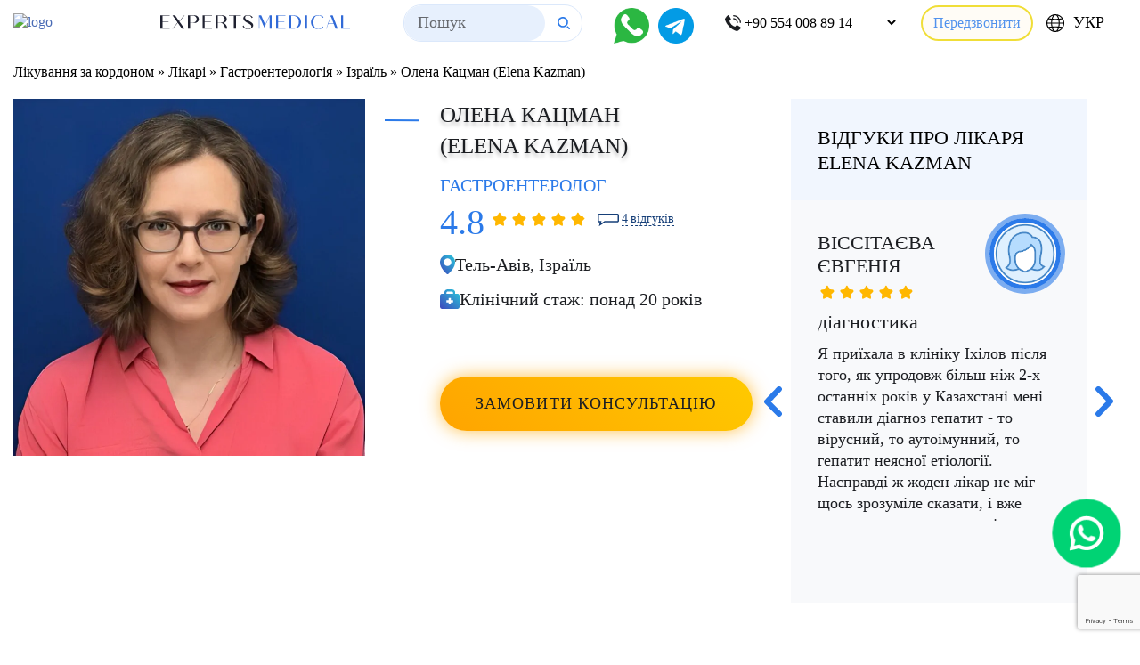

--- FILE ---
content_type: text/html; charset=utf-8
request_url: https://www.google.com/recaptcha/api2/anchor?ar=1&k=6LctjGwmAAAAAOS9HbhT939CCXOlfamqXX_aKUCx&co=aHR0cHM6Ly9leHBlcnRzLW1lZGljYWwuY29tOjQ0Mw..&hl=en&v=N67nZn4AqZkNcbeMu4prBgzg&size=invisible&anchor-ms=20000&execute-ms=30000&cb=mji9lzo5qh7s
body_size: 48573
content:
<!DOCTYPE HTML><html dir="ltr" lang="en"><head><meta http-equiv="Content-Type" content="text/html; charset=UTF-8">
<meta http-equiv="X-UA-Compatible" content="IE=edge">
<title>reCAPTCHA</title>
<style type="text/css">
/* cyrillic-ext */
@font-face {
  font-family: 'Roboto';
  font-style: normal;
  font-weight: 400;
  font-stretch: 100%;
  src: url(//fonts.gstatic.com/s/roboto/v48/KFO7CnqEu92Fr1ME7kSn66aGLdTylUAMa3GUBHMdazTgWw.woff2) format('woff2');
  unicode-range: U+0460-052F, U+1C80-1C8A, U+20B4, U+2DE0-2DFF, U+A640-A69F, U+FE2E-FE2F;
}
/* cyrillic */
@font-face {
  font-family: 'Roboto';
  font-style: normal;
  font-weight: 400;
  font-stretch: 100%;
  src: url(//fonts.gstatic.com/s/roboto/v48/KFO7CnqEu92Fr1ME7kSn66aGLdTylUAMa3iUBHMdazTgWw.woff2) format('woff2');
  unicode-range: U+0301, U+0400-045F, U+0490-0491, U+04B0-04B1, U+2116;
}
/* greek-ext */
@font-face {
  font-family: 'Roboto';
  font-style: normal;
  font-weight: 400;
  font-stretch: 100%;
  src: url(//fonts.gstatic.com/s/roboto/v48/KFO7CnqEu92Fr1ME7kSn66aGLdTylUAMa3CUBHMdazTgWw.woff2) format('woff2');
  unicode-range: U+1F00-1FFF;
}
/* greek */
@font-face {
  font-family: 'Roboto';
  font-style: normal;
  font-weight: 400;
  font-stretch: 100%;
  src: url(//fonts.gstatic.com/s/roboto/v48/KFO7CnqEu92Fr1ME7kSn66aGLdTylUAMa3-UBHMdazTgWw.woff2) format('woff2');
  unicode-range: U+0370-0377, U+037A-037F, U+0384-038A, U+038C, U+038E-03A1, U+03A3-03FF;
}
/* math */
@font-face {
  font-family: 'Roboto';
  font-style: normal;
  font-weight: 400;
  font-stretch: 100%;
  src: url(//fonts.gstatic.com/s/roboto/v48/KFO7CnqEu92Fr1ME7kSn66aGLdTylUAMawCUBHMdazTgWw.woff2) format('woff2');
  unicode-range: U+0302-0303, U+0305, U+0307-0308, U+0310, U+0312, U+0315, U+031A, U+0326-0327, U+032C, U+032F-0330, U+0332-0333, U+0338, U+033A, U+0346, U+034D, U+0391-03A1, U+03A3-03A9, U+03B1-03C9, U+03D1, U+03D5-03D6, U+03F0-03F1, U+03F4-03F5, U+2016-2017, U+2034-2038, U+203C, U+2040, U+2043, U+2047, U+2050, U+2057, U+205F, U+2070-2071, U+2074-208E, U+2090-209C, U+20D0-20DC, U+20E1, U+20E5-20EF, U+2100-2112, U+2114-2115, U+2117-2121, U+2123-214F, U+2190, U+2192, U+2194-21AE, U+21B0-21E5, U+21F1-21F2, U+21F4-2211, U+2213-2214, U+2216-22FF, U+2308-230B, U+2310, U+2319, U+231C-2321, U+2336-237A, U+237C, U+2395, U+239B-23B7, U+23D0, U+23DC-23E1, U+2474-2475, U+25AF, U+25B3, U+25B7, U+25BD, U+25C1, U+25CA, U+25CC, U+25FB, U+266D-266F, U+27C0-27FF, U+2900-2AFF, U+2B0E-2B11, U+2B30-2B4C, U+2BFE, U+3030, U+FF5B, U+FF5D, U+1D400-1D7FF, U+1EE00-1EEFF;
}
/* symbols */
@font-face {
  font-family: 'Roboto';
  font-style: normal;
  font-weight: 400;
  font-stretch: 100%;
  src: url(//fonts.gstatic.com/s/roboto/v48/KFO7CnqEu92Fr1ME7kSn66aGLdTylUAMaxKUBHMdazTgWw.woff2) format('woff2');
  unicode-range: U+0001-000C, U+000E-001F, U+007F-009F, U+20DD-20E0, U+20E2-20E4, U+2150-218F, U+2190, U+2192, U+2194-2199, U+21AF, U+21E6-21F0, U+21F3, U+2218-2219, U+2299, U+22C4-22C6, U+2300-243F, U+2440-244A, U+2460-24FF, U+25A0-27BF, U+2800-28FF, U+2921-2922, U+2981, U+29BF, U+29EB, U+2B00-2BFF, U+4DC0-4DFF, U+FFF9-FFFB, U+10140-1018E, U+10190-1019C, U+101A0, U+101D0-101FD, U+102E0-102FB, U+10E60-10E7E, U+1D2C0-1D2D3, U+1D2E0-1D37F, U+1F000-1F0FF, U+1F100-1F1AD, U+1F1E6-1F1FF, U+1F30D-1F30F, U+1F315, U+1F31C, U+1F31E, U+1F320-1F32C, U+1F336, U+1F378, U+1F37D, U+1F382, U+1F393-1F39F, U+1F3A7-1F3A8, U+1F3AC-1F3AF, U+1F3C2, U+1F3C4-1F3C6, U+1F3CA-1F3CE, U+1F3D4-1F3E0, U+1F3ED, U+1F3F1-1F3F3, U+1F3F5-1F3F7, U+1F408, U+1F415, U+1F41F, U+1F426, U+1F43F, U+1F441-1F442, U+1F444, U+1F446-1F449, U+1F44C-1F44E, U+1F453, U+1F46A, U+1F47D, U+1F4A3, U+1F4B0, U+1F4B3, U+1F4B9, U+1F4BB, U+1F4BF, U+1F4C8-1F4CB, U+1F4D6, U+1F4DA, U+1F4DF, U+1F4E3-1F4E6, U+1F4EA-1F4ED, U+1F4F7, U+1F4F9-1F4FB, U+1F4FD-1F4FE, U+1F503, U+1F507-1F50B, U+1F50D, U+1F512-1F513, U+1F53E-1F54A, U+1F54F-1F5FA, U+1F610, U+1F650-1F67F, U+1F687, U+1F68D, U+1F691, U+1F694, U+1F698, U+1F6AD, U+1F6B2, U+1F6B9-1F6BA, U+1F6BC, U+1F6C6-1F6CF, U+1F6D3-1F6D7, U+1F6E0-1F6EA, U+1F6F0-1F6F3, U+1F6F7-1F6FC, U+1F700-1F7FF, U+1F800-1F80B, U+1F810-1F847, U+1F850-1F859, U+1F860-1F887, U+1F890-1F8AD, U+1F8B0-1F8BB, U+1F8C0-1F8C1, U+1F900-1F90B, U+1F93B, U+1F946, U+1F984, U+1F996, U+1F9E9, U+1FA00-1FA6F, U+1FA70-1FA7C, U+1FA80-1FA89, U+1FA8F-1FAC6, U+1FACE-1FADC, U+1FADF-1FAE9, U+1FAF0-1FAF8, U+1FB00-1FBFF;
}
/* vietnamese */
@font-face {
  font-family: 'Roboto';
  font-style: normal;
  font-weight: 400;
  font-stretch: 100%;
  src: url(//fonts.gstatic.com/s/roboto/v48/KFO7CnqEu92Fr1ME7kSn66aGLdTylUAMa3OUBHMdazTgWw.woff2) format('woff2');
  unicode-range: U+0102-0103, U+0110-0111, U+0128-0129, U+0168-0169, U+01A0-01A1, U+01AF-01B0, U+0300-0301, U+0303-0304, U+0308-0309, U+0323, U+0329, U+1EA0-1EF9, U+20AB;
}
/* latin-ext */
@font-face {
  font-family: 'Roboto';
  font-style: normal;
  font-weight: 400;
  font-stretch: 100%;
  src: url(//fonts.gstatic.com/s/roboto/v48/KFO7CnqEu92Fr1ME7kSn66aGLdTylUAMa3KUBHMdazTgWw.woff2) format('woff2');
  unicode-range: U+0100-02BA, U+02BD-02C5, U+02C7-02CC, U+02CE-02D7, U+02DD-02FF, U+0304, U+0308, U+0329, U+1D00-1DBF, U+1E00-1E9F, U+1EF2-1EFF, U+2020, U+20A0-20AB, U+20AD-20C0, U+2113, U+2C60-2C7F, U+A720-A7FF;
}
/* latin */
@font-face {
  font-family: 'Roboto';
  font-style: normal;
  font-weight: 400;
  font-stretch: 100%;
  src: url(//fonts.gstatic.com/s/roboto/v48/KFO7CnqEu92Fr1ME7kSn66aGLdTylUAMa3yUBHMdazQ.woff2) format('woff2');
  unicode-range: U+0000-00FF, U+0131, U+0152-0153, U+02BB-02BC, U+02C6, U+02DA, U+02DC, U+0304, U+0308, U+0329, U+2000-206F, U+20AC, U+2122, U+2191, U+2193, U+2212, U+2215, U+FEFF, U+FFFD;
}
/* cyrillic-ext */
@font-face {
  font-family: 'Roboto';
  font-style: normal;
  font-weight: 500;
  font-stretch: 100%;
  src: url(//fonts.gstatic.com/s/roboto/v48/KFO7CnqEu92Fr1ME7kSn66aGLdTylUAMa3GUBHMdazTgWw.woff2) format('woff2');
  unicode-range: U+0460-052F, U+1C80-1C8A, U+20B4, U+2DE0-2DFF, U+A640-A69F, U+FE2E-FE2F;
}
/* cyrillic */
@font-face {
  font-family: 'Roboto';
  font-style: normal;
  font-weight: 500;
  font-stretch: 100%;
  src: url(//fonts.gstatic.com/s/roboto/v48/KFO7CnqEu92Fr1ME7kSn66aGLdTylUAMa3iUBHMdazTgWw.woff2) format('woff2');
  unicode-range: U+0301, U+0400-045F, U+0490-0491, U+04B0-04B1, U+2116;
}
/* greek-ext */
@font-face {
  font-family: 'Roboto';
  font-style: normal;
  font-weight: 500;
  font-stretch: 100%;
  src: url(//fonts.gstatic.com/s/roboto/v48/KFO7CnqEu92Fr1ME7kSn66aGLdTylUAMa3CUBHMdazTgWw.woff2) format('woff2');
  unicode-range: U+1F00-1FFF;
}
/* greek */
@font-face {
  font-family: 'Roboto';
  font-style: normal;
  font-weight: 500;
  font-stretch: 100%;
  src: url(//fonts.gstatic.com/s/roboto/v48/KFO7CnqEu92Fr1ME7kSn66aGLdTylUAMa3-UBHMdazTgWw.woff2) format('woff2');
  unicode-range: U+0370-0377, U+037A-037F, U+0384-038A, U+038C, U+038E-03A1, U+03A3-03FF;
}
/* math */
@font-face {
  font-family: 'Roboto';
  font-style: normal;
  font-weight: 500;
  font-stretch: 100%;
  src: url(//fonts.gstatic.com/s/roboto/v48/KFO7CnqEu92Fr1ME7kSn66aGLdTylUAMawCUBHMdazTgWw.woff2) format('woff2');
  unicode-range: U+0302-0303, U+0305, U+0307-0308, U+0310, U+0312, U+0315, U+031A, U+0326-0327, U+032C, U+032F-0330, U+0332-0333, U+0338, U+033A, U+0346, U+034D, U+0391-03A1, U+03A3-03A9, U+03B1-03C9, U+03D1, U+03D5-03D6, U+03F0-03F1, U+03F4-03F5, U+2016-2017, U+2034-2038, U+203C, U+2040, U+2043, U+2047, U+2050, U+2057, U+205F, U+2070-2071, U+2074-208E, U+2090-209C, U+20D0-20DC, U+20E1, U+20E5-20EF, U+2100-2112, U+2114-2115, U+2117-2121, U+2123-214F, U+2190, U+2192, U+2194-21AE, U+21B0-21E5, U+21F1-21F2, U+21F4-2211, U+2213-2214, U+2216-22FF, U+2308-230B, U+2310, U+2319, U+231C-2321, U+2336-237A, U+237C, U+2395, U+239B-23B7, U+23D0, U+23DC-23E1, U+2474-2475, U+25AF, U+25B3, U+25B7, U+25BD, U+25C1, U+25CA, U+25CC, U+25FB, U+266D-266F, U+27C0-27FF, U+2900-2AFF, U+2B0E-2B11, U+2B30-2B4C, U+2BFE, U+3030, U+FF5B, U+FF5D, U+1D400-1D7FF, U+1EE00-1EEFF;
}
/* symbols */
@font-face {
  font-family: 'Roboto';
  font-style: normal;
  font-weight: 500;
  font-stretch: 100%;
  src: url(//fonts.gstatic.com/s/roboto/v48/KFO7CnqEu92Fr1ME7kSn66aGLdTylUAMaxKUBHMdazTgWw.woff2) format('woff2');
  unicode-range: U+0001-000C, U+000E-001F, U+007F-009F, U+20DD-20E0, U+20E2-20E4, U+2150-218F, U+2190, U+2192, U+2194-2199, U+21AF, U+21E6-21F0, U+21F3, U+2218-2219, U+2299, U+22C4-22C6, U+2300-243F, U+2440-244A, U+2460-24FF, U+25A0-27BF, U+2800-28FF, U+2921-2922, U+2981, U+29BF, U+29EB, U+2B00-2BFF, U+4DC0-4DFF, U+FFF9-FFFB, U+10140-1018E, U+10190-1019C, U+101A0, U+101D0-101FD, U+102E0-102FB, U+10E60-10E7E, U+1D2C0-1D2D3, U+1D2E0-1D37F, U+1F000-1F0FF, U+1F100-1F1AD, U+1F1E6-1F1FF, U+1F30D-1F30F, U+1F315, U+1F31C, U+1F31E, U+1F320-1F32C, U+1F336, U+1F378, U+1F37D, U+1F382, U+1F393-1F39F, U+1F3A7-1F3A8, U+1F3AC-1F3AF, U+1F3C2, U+1F3C4-1F3C6, U+1F3CA-1F3CE, U+1F3D4-1F3E0, U+1F3ED, U+1F3F1-1F3F3, U+1F3F5-1F3F7, U+1F408, U+1F415, U+1F41F, U+1F426, U+1F43F, U+1F441-1F442, U+1F444, U+1F446-1F449, U+1F44C-1F44E, U+1F453, U+1F46A, U+1F47D, U+1F4A3, U+1F4B0, U+1F4B3, U+1F4B9, U+1F4BB, U+1F4BF, U+1F4C8-1F4CB, U+1F4D6, U+1F4DA, U+1F4DF, U+1F4E3-1F4E6, U+1F4EA-1F4ED, U+1F4F7, U+1F4F9-1F4FB, U+1F4FD-1F4FE, U+1F503, U+1F507-1F50B, U+1F50D, U+1F512-1F513, U+1F53E-1F54A, U+1F54F-1F5FA, U+1F610, U+1F650-1F67F, U+1F687, U+1F68D, U+1F691, U+1F694, U+1F698, U+1F6AD, U+1F6B2, U+1F6B9-1F6BA, U+1F6BC, U+1F6C6-1F6CF, U+1F6D3-1F6D7, U+1F6E0-1F6EA, U+1F6F0-1F6F3, U+1F6F7-1F6FC, U+1F700-1F7FF, U+1F800-1F80B, U+1F810-1F847, U+1F850-1F859, U+1F860-1F887, U+1F890-1F8AD, U+1F8B0-1F8BB, U+1F8C0-1F8C1, U+1F900-1F90B, U+1F93B, U+1F946, U+1F984, U+1F996, U+1F9E9, U+1FA00-1FA6F, U+1FA70-1FA7C, U+1FA80-1FA89, U+1FA8F-1FAC6, U+1FACE-1FADC, U+1FADF-1FAE9, U+1FAF0-1FAF8, U+1FB00-1FBFF;
}
/* vietnamese */
@font-face {
  font-family: 'Roboto';
  font-style: normal;
  font-weight: 500;
  font-stretch: 100%;
  src: url(//fonts.gstatic.com/s/roboto/v48/KFO7CnqEu92Fr1ME7kSn66aGLdTylUAMa3OUBHMdazTgWw.woff2) format('woff2');
  unicode-range: U+0102-0103, U+0110-0111, U+0128-0129, U+0168-0169, U+01A0-01A1, U+01AF-01B0, U+0300-0301, U+0303-0304, U+0308-0309, U+0323, U+0329, U+1EA0-1EF9, U+20AB;
}
/* latin-ext */
@font-face {
  font-family: 'Roboto';
  font-style: normal;
  font-weight: 500;
  font-stretch: 100%;
  src: url(//fonts.gstatic.com/s/roboto/v48/KFO7CnqEu92Fr1ME7kSn66aGLdTylUAMa3KUBHMdazTgWw.woff2) format('woff2');
  unicode-range: U+0100-02BA, U+02BD-02C5, U+02C7-02CC, U+02CE-02D7, U+02DD-02FF, U+0304, U+0308, U+0329, U+1D00-1DBF, U+1E00-1E9F, U+1EF2-1EFF, U+2020, U+20A0-20AB, U+20AD-20C0, U+2113, U+2C60-2C7F, U+A720-A7FF;
}
/* latin */
@font-face {
  font-family: 'Roboto';
  font-style: normal;
  font-weight: 500;
  font-stretch: 100%;
  src: url(//fonts.gstatic.com/s/roboto/v48/KFO7CnqEu92Fr1ME7kSn66aGLdTylUAMa3yUBHMdazQ.woff2) format('woff2');
  unicode-range: U+0000-00FF, U+0131, U+0152-0153, U+02BB-02BC, U+02C6, U+02DA, U+02DC, U+0304, U+0308, U+0329, U+2000-206F, U+20AC, U+2122, U+2191, U+2193, U+2212, U+2215, U+FEFF, U+FFFD;
}
/* cyrillic-ext */
@font-face {
  font-family: 'Roboto';
  font-style: normal;
  font-weight: 900;
  font-stretch: 100%;
  src: url(//fonts.gstatic.com/s/roboto/v48/KFO7CnqEu92Fr1ME7kSn66aGLdTylUAMa3GUBHMdazTgWw.woff2) format('woff2');
  unicode-range: U+0460-052F, U+1C80-1C8A, U+20B4, U+2DE0-2DFF, U+A640-A69F, U+FE2E-FE2F;
}
/* cyrillic */
@font-face {
  font-family: 'Roboto';
  font-style: normal;
  font-weight: 900;
  font-stretch: 100%;
  src: url(//fonts.gstatic.com/s/roboto/v48/KFO7CnqEu92Fr1ME7kSn66aGLdTylUAMa3iUBHMdazTgWw.woff2) format('woff2');
  unicode-range: U+0301, U+0400-045F, U+0490-0491, U+04B0-04B1, U+2116;
}
/* greek-ext */
@font-face {
  font-family: 'Roboto';
  font-style: normal;
  font-weight: 900;
  font-stretch: 100%;
  src: url(//fonts.gstatic.com/s/roboto/v48/KFO7CnqEu92Fr1ME7kSn66aGLdTylUAMa3CUBHMdazTgWw.woff2) format('woff2');
  unicode-range: U+1F00-1FFF;
}
/* greek */
@font-face {
  font-family: 'Roboto';
  font-style: normal;
  font-weight: 900;
  font-stretch: 100%;
  src: url(//fonts.gstatic.com/s/roboto/v48/KFO7CnqEu92Fr1ME7kSn66aGLdTylUAMa3-UBHMdazTgWw.woff2) format('woff2');
  unicode-range: U+0370-0377, U+037A-037F, U+0384-038A, U+038C, U+038E-03A1, U+03A3-03FF;
}
/* math */
@font-face {
  font-family: 'Roboto';
  font-style: normal;
  font-weight: 900;
  font-stretch: 100%;
  src: url(//fonts.gstatic.com/s/roboto/v48/KFO7CnqEu92Fr1ME7kSn66aGLdTylUAMawCUBHMdazTgWw.woff2) format('woff2');
  unicode-range: U+0302-0303, U+0305, U+0307-0308, U+0310, U+0312, U+0315, U+031A, U+0326-0327, U+032C, U+032F-0330, U+0332-0333, U+0338, U+033A, U+0346, U+034D, U+0391-03A1, U+03A3-03A9, U+03B1-03C9, U+03D1, U+03D5-03D6, U+03F0-03F1, U+03F4-03F5, U+2016-2017, U+2034-2038, U+203C, U+2040, U+2043, U+2047, U+2050, U+2057, U+205F, U+2070-2071, U+2074-208E, U+2090-209C, U+20D0-20DC, U+20E1, U+20E5-20EF, U+2100-2112, U+2114-2115, U+2117-2121, U+2123-214F, U+2190, U+2192, U+2194-21AE, U+21B0-21E5, U+21F1-21F2, U+21F4-2211, U+2213-2214, U+2216-22FF, U+2308-230B, U+2310, U+2319, U+231C-2321, U+2336-237A, U+237C, U+2395, U+239B-23B7, U+23D0, U+23DC-23E1, U+2474-2475, U+25AF, U+25B3, U+25B7, U+25BD, U+25C1, U+25CA, U+25CC, U+25FB, U+266D-266F, U+27C0-27FF, U+2900-2AFF, U+2B0E-2B11, U+2B30-2B4C, U+2BFE, U+3030, U+FF5B, U+FF5D, U+1D400-1D7FF, U+1EE00-1EEFF;
}
/* symbols */
@font-face {
  font-family: 'Roboto';
  font-style: normal;
  font-weight: 900;
  font-stretch: 100%;
  src: url(//fonts.gstatic.com/s/roboto/v48/KFO7CnqEu92Fr1ME7kSn66aGLdTylUAMaxKUBHMdazTgWw.woff2) format('woff2');
  unicode-range: U+0001-000C, U+000E-001F, U+007F-009F, U+20DD-20E0, U+20E2-20E4, U+2150-218F, U+2190, U+2192, U+2194-2199, U+21AF, U+21E6-21F0, U+21F3, U+2218-2219, U+2299, U+22C4-22C6, U+2300-243F, U+2440-244A, U+2460-24FF, U+25A0-27BF, U+2800-28FF, U+2921-2922, U+2981, U+29BF, U+29EB, U+2B00-2BFF, U+4DC0-4DFF, U+FFF9-FFFB, U+10140-1018E, U+10190-1019C, U+101A0, U+101D0-101FD, U+102E0-102FB, U+10E60-10E7E, U+1D2C0-1D2D3, U+1D2E0-1D37F, U+1F000-1F0FF, U+1F100-1F1AD, U+1F1E6-1F1FF, U+1F30D-1F30F, U+1F315, U+1F31C, U+1F31E, U+1F320-1F32C, U+1F336, U+1F378, U+1F37D, U+1F382, U+1F393-1F39F, U+1F3A7-1F3A8, U+1F3AC-1F3AF, U+1F3C2, U+1F3C4-1F3C6, U+1F3CA-1F3CE, U+1F3D4-1F3E0, U+1F3ED, U+1F3F1-1F3F3, U+1F3F5-1F3F7, U+1F408, U+1F415, U+1F41F, U+1F426, U+1F43F, U+1F441-1F442, U+1F444, U+1F446-1F449, U+1F44C-1F44E, U+1F453, U+1F46A, U+1F47D, U+1F4A3, U+1F4B0, U+1F4B3, U+1F4B9, U+1F4BB, U+1F4BF, U+1F4C8-1F4CB, U+1F4D6, U+1F4DA, U+1F4DF, U+1F4E3-1F4E6, U+1F4EA-1F4ED, U+1F4F7, U+1F4F9-1F4FB, U+1F4FD-1F4FE, U+1F503, U+1F507-1F50B, U+1F50D, U+1F512-1F513, U+1F53E-1F54A, U+1F54F-1F5FA, U+1F610, U+1F650-1F67F, U+1F687, U+1F68D, U+1F691, U+1F694, U+1F698, U+1F6AD, U+1F6B2, U+1F6B9-1F6BA, U+1F6BC, U+1F6C6-1F6CF, U+1F6D3-1F6D7, U+1F6E0-1F6EA, U+1F6F0-1F6F3, U+1F6F7-1F6FC, U+1F700-1F7FF, U+1F800-1F80B, U+1F810-1F847, U+1F850-1F859, U+1F860-1F887, U+1F890-1F8AD, U+1F8B0-1F8BB, U+1F8C0-1F8C1, U+1F900-1F90B, U+1F93B, U+1F946, U+1F984, U+1F996, U+1F9E9, U+1FA00-1FA6F, U+1FA70-1FA7C, U+1FA80-1FA89, U+1FA8F-1FAC6, U+1FACE-1FADC, U+1FADF-1FAE9, U+1FAF0-1FAF8, U+1FB00-1FBFF;
}
/* vietnamese */
@font-face {
  font-family: 'Roboto';
  font-style: normal;
  font-weight: 900;
  font-stretch: 100%;
  src: url(//fonts.gstatic.com/s/roboto/v48/KFO7CnqEu92Fr1ME7kSn66aGLdTylUAMa3OUBHMdazTgWw.woff2) format('woff2');
  unicode-range: U+0102-0103, U+0110-0111, U+0128-0129, U+0168-0169, U+01A0-01A1, U+01AF-01B0, U+0300-0301, U+0303-0304, U+0308-0309, U+0323, U+0329, U+1EA0-1EF9, U+20AB;
}
/* latin-ext */
@font-face {
  font-family: 'Roboto';
  font-style: normal;
  font-weight: 900;
  font-stretch: 100%;
  src: url(//fonts.gstatic.com/s/roboto/v48/KFO7CnqEu92Fr1ME7kSn66aGLdTylUAMa3KUBHMdazTgWw.woff2) format('woff2');
  unicode-range: U+0100-02BA, U+02BD-02C5, U+02C7-02CC, U+02CE-02D7, U+02DD-02FF, U+0304, U+0308, U+0329, U+1D00-1DBF, U+1E00-1E9F, U+1EF2-1EFF, U+2020, U+20A0-20AB, U+20AD-20C0, U+2113, U+2C60-2C7F, U+A720-A7FF;
}
/* latin */
@font-face {
  font-family: 'Roboto';
  font-style: normal;
  font-weight: 900;
  font-stretch: 100%;
  src: url(//fonts.gstatic.com/s/roboto/v48/KFO7CnqEu92Fr1ME7kSn66aGLdTylUAMa3yUBHMdazQ.woff2) format('woff2');
  unicode-range: U+0000-00FF, U+0131, U+0152-0153, U+02BB-02BC, U+02C6, U+02DA, U+02DC, U+0304, U+0308, U+0329, U+2000-206F, U+20AC, U+2122, U+2191, U+2193, U+2212, U+2215, U+FEFF, U+FFFD;
}

</style>
<link rel="stylesheet" type="text/css" href="https://www.gstatic.com/recaptcha/releases/N67nZn4AqZkNcbeMu4prBgzg/styles__ltr.css">
<script nonce="81MNHcO9YGitCok7dGMS5A" type="text/javascript">window['__recaptcha_api'] = 'https://www.google.com/recaptcha/api2/';</script>
<script type="text/javascript" src="https://www.gstatic.com/recaptcha/releases/N67nZn4AqZkNcbeMu4prBgzg/recaptcha__en.js" nonce="81MNHcO9YGitCok7dGMS5A">
      
    </script></head>
<body><div id="rc-anchor-alert" class="rc-anchor-alert"></div>
<input type="hidden" id="recaptcha-token" value="[base64]">
<script type="text/javascript" nonce="81MNHcO9YGitCok7dGMS5A">
      recaptcha.anchor.Main.init("[\x22ainput\x22,[\x22bgdata\x22,\x22\x22,\[base64]/[base64]/[base64]/ZyhXLGgpOnEoW04sMjEsbF0sVywwKSxoKSxmYWxzZSxmYWxzZSl9Y2F0Y2goayl7RygzNTgsVyk/[base64]/[base64]/[base64]/[base64]/[base64]/[base64]/[base64]/bmV3IEJbT10oRFswXSk6dz09Mj9uZXcgQltPXShEWzBdLERbMV0pOnc9PTM/bmV3IEJbT10oRFswXSxEWzFdLERbMl0pOnc9PTQ/[base64]/[base64]/[base64]/[base64]/[base64]\\u003d\x22,\[base64]\\u003d\\u003d\x22,\[base64]/CiMOBTjHDgSBIBsKBw7nCtQpxVX/[base64]/Di04gw4pLAggrUBlSwrFhw7bClQLDswPCjUt3w4w2wpA3w4pFX8KoIG3DlkjDn8KIwo5HL1lowq/[base64]/CusKXw6k3PMOYUHJCfibDp8OLwrtTI2PCsMK1wrBAaCNgwo8+Mn7DpwHCp1kBw4rDhUfCoMKcK8Kww409w6gcRjAPeTV3w43DsA1Bw5/CkhzCnxBPWzvCvcO8cU7CrMODWMOzwrodwpnCkVpjwoASw5RYw6HCpsOodX/Ch8KRw6HDhDvDpMOXw4vDgMKIdMKRw7fDkRApOsOsw7xjFl0fwprDixnDqTcJKWrClBnCg0hAPsO1NwEywp4Vw6tdwrbCkQfDmgDCr8OcaEVed8O/[base64]/wplWM3zDpcOVwqxsw6bDjl/[base64]/CkMOiw7rDvFxySsK2w4vDrsOvdcOJwqd5wr3Cq8OfVMKiG8Ohw6zCi8KqIxYewrt4IsKiGsOrw5LDmsK+NCd5VcOWQsO8w6FUwpHDosO+F8KHdcKfHjXDkMKxwrlHbMKHJj1iFsOdw5FVwqgTbMOgPcKJwrBcwq0Aw53Dk8OpfhnDjcOowpIOKTvDrcOdNMO7d3/CrU3CscObfC01CsKja8KERjh3dMOZLMKRTsKUFMKHECoVW2AjRsKKCgYsORrDl002w7RGUVpKGMOgHmvCtQUAwqNpw6QCVHxFw7nCuMKAS2B6wrV8w5djw67CujzCp3PDiMKCdCbDh3/CgcOeP8K6w4AmLsKoJT/DksKGw7nDum3Ds2fDj18UwrjCu1vDqsOTbcO3TCFEHnDCr8Kewqdnw69aw7pgw6nDlcKnWsKtdsKtwolyWR92bcOUd3QOwokNNl4nwqwzwpRGYCs8Jyh/wrXDnCbDqUvDicOowpoFw63CmDTDhcOlZlvDtWxAwpTCmBddZy3DpQRhw7bDmHYYwrHCl8Oaw6fDmTnCgRzCi15fTicaw7zCgwM3woXCtMOKwoLDm38uwo0WPTPCoQUewrfDj8OkBj/[base64]/Cp8OoTMKxBcOla8OKVkbCoxjDlTTCqAwrJHdEY3khwqwLw5zCiQPDvsKtUU8vNTvDu8KJw74uw5FhTwfChcO4wpLDk8Oww5/CrgbDgsOvw4EJwrrDnsKow4B1E33CmcKScMKXYMO+U8K6TsKyW8KSLwN9QEfClWnCn8Kybj/Cl8O6w4bCsMOHwqfCmyfCrHkRw6fCtAQxcyHDpyMKw4bCj1nDvzkvVQ7Dpyd1MsK7w6Zle3/Ci8OFBsOawrHCpMKgwr/CkMOEw74fwppDwrLCtz11CkYvKcOPwpdMw7Bkwqk0wozCnMOWHMKmFMOyT0BGQG4SwpBxNsKwNsO5C8O8w7MAw7UVw5vCjzxUAcO+w5vDisOJw58ewpPCnnfDkcO7YMKYBFAYTGLCusOCw7/DtcKewpnCt2XDgmo5w4orBsKyw6nDlCTCjsOMYMKXZRTDtcOwREBQwrDDusKDe23CoEw4wq3DoAoSMW0lH25Ww6dTQQkbw6/CoFtmTU/DuVHChMOgwqxKw7TDrsK0RMOrwr1Jw77Cpx1Kw5DDi03CkVJewoNMwoRUQ8K3NcOkBMOOw4h+w7zCjQMnwrvDqAdvw4Anw49gL8OTw4NcNcKBLMKxwqlCNcK7DGnCqCHCg8KFw40iCcO8wpjDoE/DuMKDa8OTOcKDwqx/[base64]/Cv1/DiMOFZHRbw7l6wo4ZGcKPw5/CqsKBbVrCjcOXw7MJw78ywqBOWxbCjsOcwqEfwonCsA7CjwbClcO+FsKNSRVCXGhSw7HDjSs/w5rCr8KFwoTDqjxAKU3Cu8OIBMKPwqEedGAbb8K/[base64]/Z8Omw4TChsKbw70ZwpvDtDjCmcKbMSrDn8KJI11nwpPCncKHwr46wqPCnSnDnMOxw6FawrnCksKjLcOGw6AxZGI9C3HDs8KkOcKQwq7Ckl3Dr8Kgwq/[base64]/Dj8OHw414EBdbw7klw4TDicO8wrrCmcOyw74PJMKDw79iwqbCssOoSMKnwrBfRVrCnDLCi8OnwrvDgigDwrRKB8OQwqrDk8KyWsOYw6lGw47Cqld4MAQ0KmseF1/CnsO2wrxMVHXCoMOAPgbDhX1JwrbDtsKTwo7Dl8KCFzdUHyVlHHoQTHbDrsOPIQtYwq7DnhLDkcOjFn1Ow58IwpEAwp3ChMKmw6JxcnRQO8OZR28cw5UfW8KlIxjCq8Olw5sXwrDDscK+NsKYw6zChhHCnz5Hw5HDn8Ofw5jCs2LClMOfw4LChsKCVcOnCMOqSsOcwo/DhsOxRMKQw6vDmcO4wqwIfD/Du37DtGFuw4VpC8OuwoV6LMK1w4wpcsOFG8Oowrc2w5JnQCrCh8KZSjjDmB7CuQLCocKsMMO8wpI/wrvDvz5hEDQhw6NrwqoqasKFcmPDqh9uVWvDrcKrwqo5QsKGSsKzwpkdZMO8w6lOPy0awpDDucKcJ2XDtMOrwqnDrcK0WQRFw4heTi5qJlrDjy82BW1Cw7fCnBUxVT13c8OFw77CrMOYwoHCuHEiDgjCtsK+HMKhCsOBw5DCgjkvw7seR1LDg0djw5fCiCZEw4XDnT/DrMOkU8KfwoYMw6JJwr86wqZ8woFlw63CsHQ5LcOPMMOIOBDDnEnCnCEFfjwcwpsTw6Q7w6pWw45Gw4bCt8Kfe8KlwobCnA50w4wrwpfChGd3w41nwqfCmMOfJjvCvjVkP8O/wq5pw5QSw6HDsm/Dv8Ktw70SP0FRwrQGw6lUwowkLUAQwpjCtcKaO8KOwr/DqV8Cw6IiRhc3w5DDicOBwrVVw7TDhEIQw6fDgFtnSMOKT8KJw4nCk3VgwonDqjsxMV/CoSRXw58VwrfDkjpLwo0YFiHCkMKHwobClnjDrsOrwrJCZ8K/bcOzRzgjwq7DgQfCs8O1cQ1NQDEqTBrCrz41e0wpw5U5dzxPZMKWwoN3wpfCu8Ocw4TClsKNKAoOwqPCusOxEmw9w7nDgXZMa8KDFnA5XWvDqMKLw77DksO7E8O/aVAKwqByagnCjMOVUjjCssOWHsOzWU/CkMKqKyIBOsOgY2bCucOMZ8Kdwr7CnCprw4nChVwTeMOUNMOoUkAiwrzDihJgw7kbDyczNHAfGMKWZEs5w7Ubw5LCrw8IXwvCqDTCqcK7fHgXw7d/wrZWK8OwMlJZwoLDnsK8w71vw6bCi0/[base64]/d04uSMKJfD7ChcKCHjLCgMOCw41Vw60IIMOdw4dVTMO/biNeSsOGw5/DmDFgw7nCrxLDoGPCnVjDrsOMwqdyw7bCrSXDuXcZw6Mtw5/DrMO8wphTW0jDhsOZRREsEHRNwpgzJl/Ct8K/BcKhLjx+wqI7w6J0EcOMFsOmw7PDg8Obw7jDqyA4eMOOF2HDh0FXEVQ3wqNMekM2ecK5NUVnQVtjem9yTxkXNcOoEgV3wobDjHPDoMKZw58Pw7bDujLDqlJaZMK2w73Co18XLcKHMnXCtcORwpsrw7jCl3YGwq/CrsOww6DDl8OAI8KUwqrDrX9BF8OKw4VkwrYFw7N9KkghFkcCNcKUwpTDqMKnTcOtwqPCo2V4w6PCikA0wppew5oSw7g6TsOFGsO3w7Y+Y8OYwos0GT1ywoQHDAFpw60ALcOOwqnDiwzDscK2wqrCtxzDrD/CqcOKYMOMQMKGwpo5wootP8KGwo4jR8KvwpcKwprDtXvDk3lqcjHDviwlLMOcwrjDmMOBVUnCiERaw48mw5AXw4PClysCD0PDocOUw5EYw7rDpMOyw4JHRmFHwqzDtcOuwpnDm8KJwqIdZMKiw5DDrcKDEcO9JcOiAxtdAcKdw4/Cki1Qwr3DsHYCw45iw67DhiFoR8OWBsOQb8OUecOIw5MVVMO5GC7CrMOMEsKRwooiWk/Ci8Kkwr7DiHrDpFwAKVduJCw1wq/DuxvDrxnDtcOgHFfDrxvDvkrChhbClcK8wr8Lw6QAfFk2w7fCm1Erw4vDq8Ocw53Dpl0kw6DCrVg0en5zw7t2ZcKkwrDCoknDkkDDkMONwrQAwpxAUcOmwqfCmDgywqZ7FEY+wr1+CCgeZlx6wr9SUcK4MsKAHzEpccKwZBLCvnnCqA/DkcK2wqfCjcKDwqZGwrBha8OTc8OMBm4JwpZRw6FndxbDisOHB1stw5bDkTrCqSzCgR7DrTjDvsKdwpxewoR7w4dCZDTCgWDDuxfDu8OudyRGL8O1RjtiTU/DnGsxCTbCvnBbC8OVwoIQDAY8ZAvDl8KWMklMwqDDhCzDksKIwq8IIjnCksO0YkPCpmQ6S8OHaUI1wpzDpnnDpMOvw5V6w4Y7G8OLS07CtsK0w5xNXHjDjcKVTRLDi8KLBcOYwpPCg0oGwo7Coxt3w6I3S8OIMk/DhnPDuxHCjcKLF8ORw7cMEcOGKcObWcOJCsKdQF/CpA1RTsKnbcKsUykGw5HDq8KywqM1BMO4ZF3DvsKTw4nDsUA9XsOdwoZiwrYCw4LCrU0eMcKrwo9iA8OowoFZSmdiw5LDnsOAO8KSwoPDtcK0CMKNXi7Dj8OHwrJiwpDDssKowo7DicKhY8OnHxkZw7I1esKATMO8QSE+wr0AMBnDtWQYE3Q5wp/CrcKDwrxjwpbDo8OlCjjCpH/CkcKMEsKuw5/Cpk7DlMK4FsOxCcKLQHJ/wrwvb8K4NcO8NMKaw5/DoBfDgsKRwpYIPMOyHXzDpl5/wpgSbsOPMjljTMO4wqtDfnXCi0bDn3XCgjXCq0cdwrMww6zDqCXCphxXwrFsw5PCmy/Dn8OACVTCuHjDjsOAwpDDrsONTEfDosO6wr4NwrrCuMK+wpPDghJyGwsKw65Kw4MIAw7CigNRw5PCr8OzCCs2BcKXworChVcSwrhQc8OrwooSZGjCnC/[base64]/Dq34iw4ZVw4TCkcOIwrVyOsKLecO/[base64]/DsVjCpcKGwrbCsQbDmcOwwrp8wogLw6tNwr7Du8KUwovCuj80MFhbEUQKwqrCncOIw7HCusO7wqjDuxvDqgwRaxNAOsK5D0LDrwc1w5bCmcKjC8OPwoF9G8Kpwo/Cn8KMw5o9w5bCuMOew6/Ds8KUdsKlWjjCj8K8w57CmQfDgTHCqcK9w7jDm2dIwogxwqtcwr7DisK6ISZAHRnDj8K+aDXCgMKCwoXDnkwZwqbDt23DhMO5wobCom3DvQccLwANw5LDqBzClkNiCsOgwps3MQbDmS4KRsK5w4/Ds0tfwovDrsOSRQDDjmfDl8KZEMOScUfCn8OiWSEQdnQ4a2JxwqPCtQDCqC9Fw5LCgnzCnlpeKMKYwo7DtmzDsFpUw57DrcOeNg/CmsO0V8OdIk0QMCzDvCxwwrtGwpbDtADCtQpywqPDr8OoS8OdbsOyw7DCm8KYw7hwBMOWdsKoP3TCpgbDmnMVCiDDssOmwoM9UStXw4/DkVsKVh3CnGg/NsKUVktCw57CpivCp3U5w6JQwp1qBBXDtMKjGVslOThSw5DDjDFSwq3DvcKWWH7CocKAwrXDsVfDiX3Cs8KwwrzCh8Kyw6wSSsOdwr/CjGLCkwbCtXPCjXt8w5NFw6/[base64]/DocK5HDtWwoFnwpvDgGdiwrrCvsOOw5I4w7gWwo7CpcKGJizDgFTDo8O7wpAuw7E6TMKtw7jDiGTDncOUw7DDn8ORZDDCrcOTw5jDog/CsMKgfEHColItw6bCisOMwpk5M8K/[base64]/w6rCk1rCpsKlwp7DonDCrMOswqDDt8KqasO7My/CrMOuFcK0DTJ7WXFeIRjCj0xfw6LDu1XDvHPDmsOJIsO0bWgDNXzDv8K2w5AHLyDCisK/woPDk8KkwoALMMKuwoFmZcKhEsOySMOrw6zDn8OsLjDCki5OD3wbwpsFd8KWBwNldMKfwpnClcKIw6FlEsOVwoTDqDt4wojDvsOGw6TDpcKwwqh1w6XCn2LDow/DpsKiwqjCvcK4wozCrMOOw5LCqMKeRkMAP8KKw7Jew7M3FUTCjHjCmsKBwpfDhsOsH8Kwwp/Cn8O7VUw3YzUzXsKRFcOawpzDoU/[base64]/[base64]/CoQ3CiBvDm8OLYcKkw4VKwqc+w5IwAsOawqrCilMtSsOzeH3DgWDDusOkfTHDgiJNZX5sb8OTIA8lwqAZwrjDpXwTw43Dh8Kyw77CmjcRAMKJwrjDtMOpw6pAwrYVU0I4Vn3Cjw/[base64]/I8Kzw4/[base64]/[base64]/Dgy88fMOpSxAKJVHCqFzDoCVkwrh+w4PDpcOtJsKme3lBV8K4PcOkw6QuwrBjLALDuztyJ8KlE2vCrTrCusOywpwNEcK7acO/w5hAwqg0w4DDmhthwow5woN/YMO0CXxyw4rCgcKKdQ/DjMODw45qwpRtwoJbU3fDlWzDj1jDpSMAAit6RMK9BcKew4g0MF/DtMKcw7fCssK4FUvDqB3DlMOrDsO/Zw3Dg8KMw7wLw7sUwqHDn2QlwpzCvzXChcKHwoZvIhlfw6gAwqbDjMODXjbDjHfCmsKybcOla1QJwqHCujfCkHIkWMOlw6gOR8O5J01nwoYyU8OlfMKVcMOZCnwHwowuwpvDg8O4wqbDmsOrwpFBwpnDjcK0QsOLWcOsdlnCmn3Ckz/CslQLwrLDo8OowpEfwprCrcKoBMOuwo4tw7bDi8Kfwq7DhsKiwqbCuWTCiHHDjlxyKsKaP8OmXyNqwqZMwq5awqfDlMO6BW3Dlk1GPsKRHR3DpxUUGMOow53CncOrwrDCs8OZSWXDnsK7w4Msw4DDlVLDhA0xwqPDuloWwpDCssOMdMKTwpbDkcK/[base64]/[base64]/CtsK7eMOuJ8Odw5RIwpZPEjpEw7DDmXjClMOwKsOOw6dQw4RZCsOEwqQjwqPDsi4BFUMsGVhCw7ciWcKow6dDw4/DjMOMw5wZw6bDsEXCosKgwo/ClgrCjSNgw5cmEybDnBkcwrTCtVHCrkzCr8OZwrLDisKiUcKew797woBpL2BqTGhCw79sw4vDr3TCisOMwrPCuMKAwqrDmMKtRU1AOycbDEZoXmXChcKhw54Ww4RVO8KcTcOjw7HCisOTLsOVworCiXguGsKcDnLChwAfw7zDgyjClHwVbsO4w4JIw5vCvUNFHw/DlMKiw4klV8K/w7XDvsOZdMODwroEIyHCnkrDrzBHw6bClQplccKARX7Djidnw6t5MMKXZMKkZsKHXFoawpE3wpQtw5Ykw51Ow4zDjgMhSHU1N8Kuw7FnaMOxwpHDl8OYOcKFw6rCpVx8BMO2bsKEDFvDlC5rwpJIw47Cu2hzdQNQw6bConk+wpZaAsOdDcK5HjotHzlCwpjCvWNBwp/CkGXClVPDmcKGXSrCgHx+M8OLw6lWw74YBsK7P3cADMOfNsKfw5p9w7wdGDplW8O6w53CjcODPcK3ISzDoMKfZcKOw5fDhsKsw4Qyw5TDuMOnw6BuVTZ7wpnDhsO6a17DnsOOY8Odwp0EX8K2U2xxRw/[base64]/CuDXCvcKwwqY6w7omwp7Co8KDdMOYSSbDmcO0IMOZG2fCisKGBiHDuHRiPj/DqFHCuGQiXMKGHMO8woHCscKjQ8K7w7kswrQLFGQNwog/w4bCtsOAVMK+w7gJwoUyJMKcwpPCk8OMwrskV8KuwrhkwrXCk2rCqcORw6nCncKnw5piaMKeRMKxwqbCrxPDmcKWw7IcPlJTVhfDq8KzEnYoLMKmZmfCk8Kzwq3DlQEXw73DnV7CmX/CqURudcKow7TCuFIuw5bCljx6w4HCtGHDkMOXEkQkw5nCvMKiw6vCg0HCqcORRcOIQw5UCzl+FsK7wq3Dhh55QxbCqcOJwr7Do8K+fMKmw71FZgnCiMOERw1Bwq7Cr8OZw4dxw6QpwpPCmcOld2UYa8OpOMOuw5/[base64]/w4osRMKYKBsWWXRawrPCrcKrwrnDnH5zQsKdwrVGHkTDqz0AVMOdUsKAwpFCwqBZw69Mwo/DtMKbEMOVUsK3worCoWnDiHwmwpPCmsKuRcOkacO/EcOLR8OKbsK8fMOdPw1bX8O7CARrMn8rwqx4G8Ojw5HCn8OIwprCmFbDtCjDssK9YcK1PkU1wrhlDTpeXMKTw5cYQMOkw4vCj8K/O3cfBsK1wrPCoRF5wqPCplrCoDAOwrFxOC1tw7DCqnccW1zCq29rw7XCs3fDkD8Jwq81BMO/wprDo0TDncONw4EMwrPDt2pnwrMUe8O9X8OUX8KZAy7DhAFMUg03H8OCCTs1w7fDgxvDoMK9w7rCm8KUTBcLw7hfw713JX5Pw4/DgjLCpsO2Hg3CgDvCkBjCg8KRGQo+GShAwpbDhMOdacKZwr3Cv8KTNMOxfMOKdQ/[base64]/[base64]/cMOBw755wpbCm8Kjwoh3w7wlw4MVRsK1wq7DkcKlP0HCpMOqwpg0w4LDshAIw7PDkcKhKQQ8WUzCqT1QaMOFfkrDh8KkwqDCtC7Cg8OWw67Cl8KbwpIOaMKBacKEMcOmwqXDuGc2wplWwq7ComYnIsKbaMKOIDnChUQVHsKxwr/DoMOXQS8gDUbCsknCgk7ChkwWHsOQZMOHc0fCqCPDpwPCiV3DnsOvU8O2wqLCpMOwwqsoYyXDs8OXU8Oswq3DpcOsI8O6aXVRYmrCrMODFcOLWWUWw5ogw5TDjTFpw5PDhMKXw64mw6ZqCVs/XVpRwotuwovCjF8ea8KIw57CpQQIJArDoC0PAMKVXsOUcD3ClMOfwp4UI8KALjdWwrU9w5LDlsOxCj7CnmjDg8KLOWkAw6HClsKew5TClMOCw6HCv3kfwrPCrjPCkMOjAlBYRR0qwo3CusOEw4/DgcK6w6QobCpjChgiwp7DiFLDinTDu8ONw4nDiMKDd1rDpHDCsMOMw4zDq8Kewr8lTg/CgBlIAxzCusKtR0DCnVjDnsOAwoLCuFUTfCx0w4bDl33ChDRKLhFWw5zDrTFLUTh5PMKZb8OqGiTDuMK8asOdw7UPYGJOwo7ChcOifMKgIiNUAcKQwrLDjkvCgxBmwqPDvcORw5rCpMODwp/[base64]/DtTsoA8KPw7PCiUkxBkTCvBdPwqNyEMKQBzDDhsO9DcKnNgp7d1I5MsO2ORvCkMO2wrcXEWQLw4PCj2Z/wpLCtsO/Tz0vTxJmw71ww7LCocOCw4vDlw/DtcOaA8OXwpTClzrDrnDDsTMeRcOdawbCm8KbbsODwrN1wrTCsznCjMK8wqRmw6A8wrvCgHpyFcKyA0MnwrRKw5E6wozCnjUAPcK1w6NLwq/DucO5w4jCly4AVX7DnsKIwqskw6HDmwVKS8O1BcKNw4duw4kFYgzCvcOawqrCpRwVw5nDmGBqw6/[base64]/CmMOed8KVEWACKnsOQmJAwoUvFl7DpcOWwp1Vfj4Kw69yHUfCrsOnw7PCtXPDqsOZfMOuAsKcwokfZcOBWiFOTVI/TRDDnwjDocKkV8KPw5DCnMKJfA7CpsKdYQjDkcKdJQcGJMKqfMORwqLDoArDrsKLw6LDn8OOw4jDrz1jMBQuwqMQVhbDr8Kyw6Y2w6Ekw7cGwpPDgsKhNg8pw7lvw5TCun/Do8O/KMK0PMOywrzDlcKfcl8+woUCRHclAcKHw4fCshvDl8KRw7ARVsKsKTw4w4vDs3/DpTDCimPCjcO6woM1VMO4wqDCt8KxS8OQwo9sw4DCiUPDlsOLdMKwwpQKwppyVFsLwrHCisOdVWtJwr01w6HCuSdcw4o+Sxoew7F9wofDpcOcZFloa1PDlcOhwqcyAcKowonCoMO/GsKAUsO3JsKOLSrCgcK9wr7DicONCkkRNk3Dj252worDpTzCt8OiGMO2IcObQG9SLMKXwq/[base64]/w6jCjHfDgwc3BUbDoEdKBg1cIsOjdMODw65BwpJ8w5jDtxojw6lQwr7CmQrDp8K8w6jDr8OzJsO3w6hxwoxfIFBXNMOXw7Ezw6/Di8OWwrbCuFbDscOyHT4KYsKALFhjfQkedRHDsjUxw5vCjU4gG8KOCcONwp3DjkvDp0YQwrEZd8O+IQx4w61WMVjCjsKRw69pwpFfWlTDrlIbf8KQw688A8ODB0fCs8K/w5zDhyXDm8OhwqBSw7t3e8Onc8OMwpDDtMK0YjHCjMOQw6rCisOCMD/DtVfDt3UFwrAlwrXCsMO/a2vDmzLCtMK0dyjChsOzwoVZNcOpw40hw5pZIRU6CcKLKn/DoMOkw6NNw47Ci8KIw5JWDSTDgQfCkxRww50XwqIeOC4+w5hdWz7Cgj5Xw5nCn8K2QisLwoZKw5Nzw4fDvR7ChWbCvcOHw6jCh8K9JxUUL8KZw6rDoDTDlj0ABsOZAMOJw7kGBcKhwrfCs8KmwrTDksOXChFwWAXDh3vClMOXwr/[base64]/K0h/ekwkwos4wrBlwr3DtsKWJcOWw7XDtsOQZz09ClrCu8Oxwr8Ow5FcwrjDhhvDn8KOwodQwqHCpWPCq8KSFBIwD1HDosOPcAURw5PDoizCksOkw5Jud34Pwq8fCcK8XsK2w4s1wocmO8Klw5fCmMOmScK3w7tOPTnCsV91A8OfXzfCuzoPwp/[base64]/woR8KWpBd0XDmyfCr8KjHy3DssKRwp4/V8OHwq7Dq8Oxw53CgMK5wrbCi3bCklDDuMOoUgXCqsOGcDjDvcOXwrvCoWDDhcOQHSDCtcKNV8KbwpfCrhjDth5/w5MoMXzCssKZF8OkX8KuXsOjesK4woUKZ3LDsyfDkMKNHcKYw5jDvQLDlkUaw7rCn8OwwoHCrsKHGgjCncOCw485LDzCncKSCFwzSlvCnMK3bBscQsKJIcKBbcKSwr/CscOPNcOHRcO8wqJ+WXDCs8OUwqvCq8Ohwow6wrHDtmpBAcOgYjLCqMOfDB4OwpkWwr0IJsK5w6MIw5JVwrXCrGnDusKYDsKCwqNWwrhjw4vChAYIw7zDsnfCmMOew6JVTzlXwo7DjmRDwoFFP8Ovw4PCkkBTw6TDh8KfFsK7OT/CpQbCglVSw5dYwqQ7O8ObfURVwoLClMOdwr3DtcOiwpjDu8KfL8KKQMK9wqPCucKxwrvDqsKDAsOCwpxRwqM0fsOLw57CvcOvw4vDl8K/w4LCvy9Jwo3CkVtpEDTCiA3Cpg0nwo/[base64]/wrjDg8Kcw5QPJEU+cMKOaTjCs8O9PVzDpsO4FMK/TnTDrDEFccKWw7XCnnLDhMOuSH8PwoQYwoEdwrt0XEQfwq1Aw7LDhHQEI8OPfMKNwoZGcl8PAUnCmQ4nwpDDi2DDg8KBSUzDrMOaNMObw5LDl8ORJsOTEsOVQ3/CgcO2MSJYw7cVXcKKDMOcwofDmWRPNVfClxIkw5N5wogGeCgMGMKDJcKXwoQFwr4Lw5dHVsKswph6w4FCTMKIT8K/wpUpwpbCmMOtIhZiQjLCgMOzwr7DkcKsw67DucKewqRHH3DDqMOGX8OQw4nCljRIWsKNw7RAZ0vCvsOgwp/DpBjDvcKiESDDjwDCizFqZcOmLS7DlMOcw5snwqXDokIXSUwNGcK1wr8qV8KKw5MuSVHCmMKzcFTDqcODw5Rvw7nDtMKHw5JUSQYow4XCvBQbw6EzWX0Pw4PDv8ORw6DDhMKpwrsvwr3Dhwo5wqLDicOLMcOow7t5esOLBkDCtn/Cv8Kqw6PCoXtFP8O2w5lXDFsUR07Ch8OvTGvCg8KNwoRtw64QflnDrx4VwpXDqcKMw47Ck8KIw6BjeEMBMGE/[base64]/BCRHwrfCl8Ozw4DCpmbCjQ/DjsOxw61rw6HCng9pwq7DvzHDt8KCwoHDiEIuw4ctw6VhwrvDlEPDkjXDiVfCtsOUGC/[base64]/DiMKVw4fDujbCi8Kyw6jCoFbDnsOOwpdreVp0JH4ewrjCpMOxO2/Dsi0WDcKww7Jqw7tPw6pfHjXClsOXBHzCn8KPMsOOwrbDuStow5/CiCRuw7w1w4zCnQXDm8KRwpMeNMOVwqTDo8O4woHChcKnw5kCHzXDvApuWcOIw6bCkcKWw6XDpsK+w5bCuMOGK8OqdhbCq8OiwopAEFxNe8OUAGvDgMK7w5LChcOsLcKMwrvDiGTDncKIwqnDvEtTw6zCvcKIZ8O6N8OOWFpwM8KpbSZMKDzCpjV9w6gFMgd/LsO3w4HDmVHDmFvDksO6AcOLZMKzwqLCusKswrHCvwUMw68Qw512aUM/[base64]/Ci3gOfURYR8KfA8OvdkvCncOGUktWwq/Ck8OswoLCnUPDm0TDgMONwp7Cu8K9w68SwpbDi8OMw5/Cv0FKD8KPw6zDmcKjw4ckSsOcw7HCu8OywrcND8OTHA3Cj3cawrvDqcOPIhjDvS8Ewr93ch8fRETCjMKHShdVwpQ1wqcmRgZ/XEUqw6LDpsKvwr9Rwqx6J0U+IsK6BAovO8KHwr/DksKCRsOpV8OMw7jCgsKqOMOhFMKPw401wohjwpvDncKLw7UPwrVqw4HCh8KWLMKFXMKcWTfDjMKqw60uOnrCosOTQUvDihDDkEbCgVoedwrCiQTDtWhQB0d2R8OJV8OEw5FVFGvCoRx/B8KjeBRxwo0iw4LDjcKOPcK4wqzCjMKBwqN8w70YAsK+NSXDkcOAScOew7TCmErCg8K/[base64]/Dk27DjjLCuMKVZxB3H8OTwrEbCEHCvsK/[base64]/[base64]/CqnJWAsOFWMOAN8KNFQHChMK1NDnCm8KiwofCs3TDoGwjc8OQw4nCgypNKV9uwqfCr8OLwq0nw5c8woLCnz8ww7zDjcOuwrEpGXbClsKhI0p1SX/DocODwpUSw6xuCMKKUn3CiUwjVMK+w7LDiWp0Pk1Ww7vCmgxbwrItwp/Cv2vDlEc4Y8KAVQfCs8KqwrA3ViHDpzLCjjFQwprDpsKVcsKXw6V5w6fCt8KRGXENOMONw7DDqsO9bMOXbxnDlEszQsKAw4fCsgV+w7AgwpsdXXXDocOzdjHDrGdSd8Odw4IjdGDCrVPDmsKXw7PDhh/CnsKWw4FuwojDgRVJKGsZHXphw5h5w4fCjxzDkSrDqk1qw5NuLCgkFwDDl8OWMMOzw60iEVsJfxPDtcKYb3l/aGskQcOtdsKLcAlqVFHCs8OrUMO7bWR1exFgXjERwp7DlSpfU8KwwrbDsybCgBBpw5IJwrQ3QkgBw5XCmVzCkUjDu8Kgw5Idw7o9VMOiw50ywpXCrsKrPnfDmMOMTcKjFcKgw6DDvsOaw47CgDvDt2kIASrCnC9nDXzCusO7wostwp/Dk8KzwrrDjww3wqoxa3zDrTl+wrvDtTvDmB5+wrrDt2vDnizCrMKGw4geKMONLMKGw7TDvMKNcn8Cw4/DsMOtdhoVeMKEZB3DtSRQw7/[base64]/XjnDtcK2w79yLiApwqgINMO9N8KhAMKkwqJSwr3Dv8Oow79JCsKIwo/Djw8Zwo7DpcOIUsKawoAVSMKIcMKKPMOkTcOWw7/DsUzDhsKeNsOdd0HCsyfDtg8lwotawp/[base64]/DlcOIJMOgwofCksKSOcOLw53DgsO2wpJrWVR8ZFExVyMBw57Dj8Owwq3DvE5oYlNEwqDDhHlidcKwCk9yHcKne3UfCyXCh8Ocw7EJDS7CtXDDl2PDpcOyH8Ocwr4TYsO9wrXDnVvDl0bCsHjDuMOPPEEEw4BUwoDDogfDjGA/[base64]/[base64]/CvR3CpUnDiTQowrAvw5M0VcO3w6I9QD5gwqLDiTTDkMOLfcKDDUzDp8KHw5nCmnofwokUYcOVw51pw4RHDMOyQcOewrcMJmEuYsOYw5RNEcOBw5LChsOmUcKmMcKew4DCvm4SYikyw6gsSn7DiH7DumZUwo/DmlFaYsO/w53DoMO0wpBXw5bCnVNwLsKVXcK/wqFNw67DlsOAwq7Cm8KWw6zCssKtQm3Cix5eQ8KcPX54cMOKZcKcwrXDj8OqbQvDqmvDnAXDhBxJwo1pwo8TPsO4wqXDgmBNGHhqw6UGGiJcw4/CtRxaw7B8woZvwrhfXsOiXi4Zwq3DhX/[base64]/[base64]/DkcOVw5fDhcOWw6rCgmrCksK+C0HDn8Ozw4LDq8KIw7FZFH84w61aZcK9wqN8w6UeGMKAIh7DjsKlw5zDrsOXwpbDnilMw4IEEcK4w6/DvQXDjcO3V8OWw6FawocDwphZwpB1XlHDnmpVw58LScOtw5lYEsKqecOJHg9fw7jDmFfCnV/[base64]/ClVZ7w5FCw6EAV8KswrPDqgHDsHoteXxlwp3DujrDgQvCqA1yw7DCqibCrE0dw5wJw5LDjBLClMK5c8KrwrXDncO5w60VHGF3w7U2acKywq3CkHzCucKTwrMUwpDCqMKPw6DCqApVwonDuwJGMsOWLR0mwrzDjsK/w6TDlC1tbMOjOMOyw4BcXsOzbkhbwpcAfMOGwp53w6YEw6vChGsTw5XDt8KLw77Cn8OAKGBqI8OoH1PDklfDnkNuwrHCp8K1woLDtSPDhsKZIB/[base64]/FzwlT3/Du3ITwpoKIcKnLcOCwosGwr8uw6XCjcOaF8Orw5BQwqrCg8O3wpQKw5XCkkvDnsORBXlQw7TCt1EYE8KmN8ODwoLDt8K8w7/DuzTCmcKfYT00w67DggrChmfDsCvDl8O6w4g4wqjCosOpwrhffwZQQMObYFJNwq7DsxRRRQZiWsOER8O+w5XDnnA0w5vDmjhhw6jDssOIwoNRwozDsjfCnFrCisO0ScORO8KMw5YPw7gowqPCqsOeOEdvSGTDlcKnw59cwo/[base64]/ClMKvw6Btal7Dki3DrwPDhMKdVcKcwqYtw6DDp8KLKwTCs0bCnGPCjgLCo8OrRsOtVsKsdHfDhMKCw5HCi8O9CMKqwr/DlcOEVMOXPsKaPMOQw69DUsOOMMOPw4LCt8KdwoMewqppwqEjwpkxw6PDicKhw7DCscKRXAk9NA9mKkIwwq8Bw6LDqsOBw57CqGfCt8OWQjYfwpBnIGcDw5xMbm3Dvj/[base64]/SCFvIMKeEjkcHMO0WcK/IyjCmwvDp8KFPBZWw4xNwq5swrzDmsOsWFQ+WMKqw4XCkTTCvAXCjMKOwrjCl1p9bgQUw6F0wpLCt27DkGDCnFd6w6jChxfDhXDChRjDlcOGw4w/[base64]/[base64]/CuDxtZsOvwoTDjMKtw4wVAlvDssONwqUUUcKOw4zCqsOaw5/DiMKGw6zDsz3DpcKXwqhIwrdpw6IrVMOOVMKJwqseCsKYw4/[base64]/[base64]/CkfChiHDn1PCjMK8w5nDn8OtwrZ8w40vIRTDqizCmVXCnhjDh8Otw5lvMMKWwpdGRcKrLMKpJsOsw5nDuMKQw4JJwqBrw4XDmisfw7onwoLDrwNhPMOHIMODw4zDpcOFVjwAwqnDnTpCdw5ZDBDDrMOxeMKPfWoSecOpGMKjwoXDkMOHw6rDrcKzIkHCi8OTU8OBw7/DhMO6WRzCqF8sw67ClcOUbQTDgsOzwqrDnS7CqcOeT8KrVcOUYcOHw6TCq8OLNcOpwq9/w551GMOvw75hwpIXfU53wrh6w7jDk8OWwq5Vwo3Co8OJwq5Mw57DpljDscOSwpLCsUMXe8Ksw7fDi11fw4l+eMOXw7IMAsKlHityw5c5ZcO3IwkJw6Unw6VtwqsBYj1ETgPDl8OUQCzDkRMKw4nDgcKdw6LDpUfCrzrCl8K7w5Avw67Dj3N2IMOqw60sw7rCiw/DjDDDlsOzw4zCpRfCksOBwr/CuGzDhcOJw6zCksOOwpPDhEUgcMOuw4Eiw5HCjMOdRknCrMOSSlzDnQPDgTQwwrXDsDDDgnPDrcK+IVvChMK/w6JrZMKwRxY9FVfDs10UwrFBFjPDgkbDgMOKw781wrpiw4N9OMOzwq9idsKNwq0/[base64]/[base64]/DrcOmP8KLw7tzwrkVKiDDsMOCYMKXY2fChcKAw7sow5MKw6/ClMODwqlhU21vTMKlw4syNsKxwrE9wopYwoRNfsO7ASTCksKDLsKgWsOwFCLCu8OBwrTCgMOeXHROw5nCtgcLBSfCp0jDpwwvw7jDum3Cryspb1PCu2tdw4/DucOyw5PDsiwCw5jDl8KQw5zCkgkCJ8KLwotVwoBEZcKV\x22],null,[\x22conf\x22,null,\x226LctjGwmAAAAAOS9HbhT939CCXOlfamqXX_aKUCx\x22,0,null,null,null,1,[2,21,125,63,73,95,87,41,43,42,83,102,105,109,121],[7059694,435],0,null,null,null,null,0,null,0,null,700,1,null,0,\[base64]/76lBhnEnQkZnOKMAhnM8xEZ\x22,0,0,null,null,1,null,0,0,null,null,null,0],\x22https://experts-medical.com:443\x22,null,[3,1,1],null,null,null,1,3600,[\x22https://www.google.com/intl/en/policies/privacy/\x22,\x22https://www.google.com/intl/en/policies/terms/\x22],\x22mwPRDdTuqRH/LQSYjq7dGPWh0fqpsmqatUA2cG5dhZs\\u003d\x22,1,0,null,1,1769775126397,0,0,[160,76,210,217,46],null,[138],\x22RC-lAanh7CHgHYMrQ\x22,null,null,null,null,null,\x220dAFcWeA7qLJh9ceh7iWMUIC7nSI1cjinFQekNsIET-yB4veJT7Bro6I0MQMPPZ9En8fxxD5Nbf1TzDd67TDujSVTf8DcYq4iLPg\x22,1769857926379]");
    </script></body></html>

--- FILE ---
content_type: text/css
request_url: https://experts-medical.com/wp-content/themes/main/dist/css/index-new.css?ver=1769771521
body_size: 108095
content:
@font-face {
  font-family: swiper-icons;
  src: url("data:application/font-woff;charset=utf-8;base64, [base64]//wADZ2x5ZgAAAywAAADMAAAD2MHtryVoZWFkAAABbAAAADAAAAA2E2+eoWhoZWEAAAGcAAAAHwAAACQC9gDzaG10eAAAAigAAAAZAAAArgJkABFsb2NhAAAC0AAAAFoAAABaFQAUGG1heHAAAAG8AAAAHwAAACAAcABAbmFtZQAAA/gAAAE5AAACXvFdBwlwb3N0AAAFNAAAAGIAAACE5s74hXjaY2BkYGAAYpf5Hu/j+W2+MnAzMYDAzaX6QjD6/4//Bxj5GA8AuRwMYGkAPywL13jaY2BkYGA88P8Agx4j+/8fQDYfA1AEBWgDAIB2BOoAeNpjYGRgYNBh4GdgYgABEMnIABJzYNADCQAACWgAsQB42mNgYfzCOIGBlYGB0YcxjYGBwR1Kf2WQZGhhYGBiYGVmgAFGBiQQkOaawtDAoMBQxXjg/wEGPcYDDA4wNUA2CCgwsAAAO4EL6gAAeNpj2M0gyAACqxgGNWBkZ2D4/wMA+xkDdgAAAHjaY2BgYGaAYBkGRgYQiAHyGMF8FgYHIM3DwMHABGQrMOgyWDLEM1T9/w8UBfEMgLzE////P/5//f/V/xv+r4eaAAeMbAxwIUYmIMHEgKYAYjUcsDAwsLKxc3BycfPw8jEQA/[base64]/uznmfPFBNODM2K7MTQ45YEAZqGP81AmGGcF3iPqOop0r1SPTaTbVkfUe4HXj97wYE+yNwWYxwWu4v1ugWHgo3S1XdZEVqWM7ET0cfnLGxWfkgR42o2PvWrDMBSFj/IHLaF0zKjRgdiVMwScNRAoWUoH78Y2icB/yIY09An6AH2Bdu/UB+yxopYshQiEvnvu0dURgDt8QeC8PDw7Fpji3fEA4z/PEJ6YOB5hKh4dj3EvXhxPqH/SKUY3rJ7srZ4FZnh1PMAtPhwP6fl2PMJMPDgeQ4rY8YT6Gzao0eAEA409DuggmTnFnOcSCiEiLMgxCiTI6Cq5DZUd3Qmp10vO0LaLTd2cjN4fOumlc7lUYbSQcZFkutRG7g6JKZKy0RmdLY680CDnEJ+UMkpFFe1RN7nxdVpXrC4aTtnaurOnYercZg2YVmLN/d/gczfEimrE/fs/bOuq29Zmn8tloORaXgZgGa78yO9/cnXm2BpaGvq25Dv9S4E9+5SIc9PqupJKhYFSSl47+Qcr1mYNAAAAeNptw0cKwkAAAMDZJA8Q7OUJvkLsPfZ6zFVERPy8qHh2YER+3i/BP83vIBLLySsoKimrqKqpa2hp6+jq6RsYGhmbmJqZSy0sraxtbO3sHRydnEMU4uR6yx7JJXveP7WrDycAAAAAAAH//wACeNpjYGRgYOABYhkgZgJCZgZNBkYGLQZtIJsFLMYAAAw3ALgAeNolizEKgDAQBCchRbC2sFER0YD6qVQiBCv/H9ezGI6Z5XBAw8CBK/m5iQQVauVbXLnOrMZv2oLdKFa8Pjuru2hJzGabmOSLzNMzvutpB3N42mNgZGBg4GKQYzBhYMxJLMlj4GBgAYow/P/PAJJhLM6sSoWKfWCAAwDAjgbRAAB42mNgYGBkAIIbCZo5IPrmUn0hGA0AO8EFTQAA");
  font-weight: 400;
  font-style: normal;
}

:root {
  --swiper-theme-color: #007aff;
}

.swiper {
  margin-left: auto;
  margin-right: auto;
  position: relative;
  overflow: hidden;
  list-style: none;
  padding: 0;
  z-index: 1;
}

.swiper-vertical>.swiper-wrapper {
  -webkit-box-orient: vertical;
  -webkit-box-direction: normal;
  -webkit-flex-direction: column;
  -ms-flex-direction: column;
  flex-direction: column;
}

.swiper-wrapper {
  position: relative;
  width: 100%;
  height: 100%;
  z-index: 1;
  display: -webkit-box;
  display: -webkit-flex;
  display: -ms-flexbox;
  display: flex;
  -webkit-transition-property: -webkit-transform;
  transition-property: -webkit-transform;
  -o-transition-property: transform;
  transition-property: transform;
  transition-property: transform, -webkit-transform;
  -webkit-box-sizing: content-box;
  box-sizing: content-box;
}

.swiper-android .swiper-slide,
.swiper-wrapper {
  -webkit-transform: translate3d(0px, 0, 0);
  transform: translate3d(0px, 0, 0);
}

.swiper-pointer-events {
  -ms-touch-action: pan-y;
  touch-action: pan-y;
}

.swiper-pointer-events.swiper-vertical {
  -ms-touch-action: pan-x;
  touch-action: pan-x;
}

.swiper-slide {
  -webkit-flex-shrink: 0;
  -ms-flex-negative: 0;
  flex-shrink: 0;
  width: 100%;
  height: 100%;
  position: relative;
  -webkit-transition-property: -webkit-transform;
  transition-property: -webkit-transform;
  -o-transition-property: transform;
  transition-property: transform;
  transition-property: transform, -webkit-transform;
}

.swiper-slide-invisible-blank {
  visibility: hidden;
}

.swiper-autoheight,
.swiper-autoheight .swiper-slide {
  height: auto;
}

.swiper-autoheight .swiper-wrapper {
  -webkit-box-align: start;
  -webkit-align-items: flex-start;
  -ms-flex-align: start;
  align-items: flex-start;
  -webkit-transition-property: height, -webkit-transform;
  transition-property: height, -webkit-transform;
  -o-transition-property: transform, height;
  transition-property: transform, height;
  transition-property: transform, height, -webkit-transform;
}

.swiper-3d,
.swiper-3d.swiper-css-mode .swiper-wrapper {
  -webkit-perspective: 1200px;
  perspective: 1200px;
}

.swiper-3d .swiper-cube-shadow,
.swiper-3d .swiper-slide,
.swiper-3d .swiper-slide-shadow,
.swiper-3d .swiper-slide-shadow-bottom,
.swiper-3d .swiper-slide-shadow-left,
.swiper-3d .swiper-slide-shadow-right,
.swiper-3d .swiper-slide-shadow-top,
.swiper-3d .swiper-wrapper {
  -webkit-transform-style: preserve-3d;
  transform-style: preserve-3d;
}

.swiper-3d .swiper-slide-shadow,
.swiper-3d .swiper-slide-shadow-bottom,
.swiper-3d .swiper-slide-shadow-left,
.swiper-3d .swiper-slide-shadow-right,
.swiper-3d .swiper-slide-shadow-top {
  position: absolute;
  left: 0;
  top: 0;
  width: 100%;
  height: 100%;
  pointer-events: none;
  z-index: 10;
}

.swiper-3d .swiper-slide-shadow {
  background: rgba(0, 0, 0, 0.15);
}

.swiper-3d .swiper-slide-shadow-left {
  background-image: -webkit-gradient(linear,
      right top,
      left top,
      from(rgba(0, 0, 0, 0.5)),
      to(rgba(0, 0, 0, 0)));
  background-image: -o-linear-gradient(right,
      rgba(0, 0, 0, 0.5),
      rgba(0, 0, 0, 0));
  background-image: linear-gradient(to left,
      rgba(0, 0, 0, 0.5),
      rgba(0, 0, 0, 0));
}

.swiper-3d .swiper-slide-shadow-right {
  background-image: -webkit-gradient(linear,
      left top,
      right top,
      from(rgba(0, 0, 0, 0.5)),
      to(rgba(0, 0, 0, 0)));
  background-image: -o-linear-gradient(left,
      rgba(0, 0, 0, 0.5),
      rgba(0, 0, 0, 0));
  background-image: linear-gradient(to right,
      rgba(0, 0, 0, 0.5),
      rgba(0, 0, 0, 0));
}

.swiper-3d .swiper-slide-shadow-top {
  background-image: -webkit-gradient(linear,
      left bottom,
      left top,
      from(rgba(0, 0, 0, 0.5)),
      to(rgba(0, 0, 0, 0)));
  background-image: -o-linear-gradient(bottom,
      rgba(0, 0, 0, 0.5),
      rgba(0, 0, 0, 0));
  background-image: linear-gradient(to top,
      rgba(0, 0, 0, 0.5),
      rgba(0, 0, 0, 0));
}

.swiper-3d .swiper-slide-shadow-bottom {
  background-image: -webkit-gradient(linear,
      left top,
      left bottom,
      from(rgba(0, 0, 0, 0.5)),
      to(rgba(0, 0, 0, 0)));
  background-image: -o-linear-gradient(top,
      rgba(0, 0, 0, 0.5),
      rgba(0, 0, 0, 0));
  background-image: linear-gradient(to bottom,
      rgba(0, 0, 0, 0.5),
      rgba(0, 0, 0, 0));
}

.swiper-css-mode>.swiper-wrapper {
  overflow: auto;
  scrollbar-width: none;
  -ms-overflow-style: none;
}

.swiper-css-mode>.swiper-wrapper::-webkit-scrollbar {
  display: none;
}

.swiper-css-mode>.swiper-wrapper>.swiper-slide {
  scroll-snap-align: start start;
}

.swiper-horizontal.swiper-css-mode>.swiper-wrapper {
  -webkit-scroll-snap-type: x mandatory;
  -ms-scroll-snap-type: x mandatory;
  scroll-snap-type: x mandatory;
}

.swiper-vertical.swiper-css-mode>.swiper-wrapper {
  -webkit-scroll-snap-type: y mandatory;
  -ms-scroll-snap-type: y mandatory;
  scroll-snap-type: y mandatory;
}

.swiper-centered>.swiper-wrapper::before {
  content: "";
  -webkit-flex-shrink: 0;
  -ms-flex-negative: 0;
  flex-shrink: 0;
  -webkit-box-ordinal-group: 10000;
  -webkit-order: 9999;
  -ms-flex-order: 9999;
  order: 9999;
}

.swiper-centered.swiper-horizontal>.swiper-wrapper>.swiper-slide:first-child {
  -webkit-margin-start: var(--swiper-centered-offset-before);
  margin-inline-start: var(--swiper-centered-offset-before);
}

.swiper-centered.swiper-horizontal>.swiper-wrapper::before {
  height: 100%;
  min-height: 1px;
  width: var(--swiper-centered-offset-after);
}

.swiper-centered.swiper-vertical>.swiper-wrapper>.swiper-slide:first-child {
  -webkit-margin-before: var(--swiper-centered-offset-before);
  margin-block-start: var(--swiper-centered-offset-before);
}

.swiper-centered.swiper-vertical>.swiper-wrapper::before {
  width: 100%;
  min-width: 1px;
  height: var(--swiper-centered-offset-after);
}

.swiper-centered>.swiper-wrapper>.swiper-slide {
  scroll-snap-align: center center;
}

.swiper-virtual.swiper-css-mode .swiper-wrapper::after {
  content: "";
  position: absolute;
  left: 0;
  top: 0;
  pointer-events: none;
}

.swiper-virtual.swiper-css-mode.swiper-horizontal .swiper-wrapper::after {
  height: 1px;
  width: var(--swiper-virtual-size);
}

.swiper-virtual.swiper-css-mode.swiper-vertical .swiper-wrapper::after {
  width: 1px;
  height: var(--swiper-virtual-size);
}

:root {
  --swiper-navigation-size: 44px;
}

.swiper-button-next,
.swiper-button-prev {
  position: absolute;
  top: 50%;
  width: calc(var(--swiper-navigation-size) / 44 * 27);
  height: var(--swiper-navigation-size);
  margin-top: calc(0px - (var(--swiper-navigation-size) / 2));
  z-index: 10;
  cursor: pointer;
  display: -webkit-box;
  display: -webkit-flex;
  display: -ms-flexbox;
  display: flex;
  -webkit-box-align: center;
  -webkit-align-items: center;
  -ms-flex-align: center;
  align-items: center;
  -webkit-box-pack: center;
  -webkit-justify-content: center;
  -ms-flex-pack: center;
  justify-content: center;
  color: var(--swiper-navigation-color, var(--swiper-theme-color));
}

.swiper-button-next.swiper-button-disabled,
.swiper-button-prev.swiper-button-disabled {
  opacity: 0.35;
  cursor: auto;
  /* pointer-events: none; */
}

.crisalix_section{
    width: 100%;
    padding: 70px 0;
    background: url('/wp-content/uploads/2023/07/rectangle.png');
    background-size: cover;
    background-position: center;
    background-repeat: no-repeat;
    /*margin-bottom: 50px;*/
}

.crisalix_section_block{
    width: 1200px;
    margin: 0 auto;
    display: flex;
    gap: 40px;
}

.crisalix_section_left{
    margin-left: 5%;
}

.crisalix_section_right{
    padding: 15px;
    border-radius: 48px;
    background: rgba(3, 3, 3, 0.2591727077960968);
}

.crisalix_section_right img{
    border-radius: 37px;
    height: 100%;
    object-fit: cover;
    cursor: pointer;
}

.crisalix_section_left_title h2{
    color: #FFF;
    font-size: 44px;
    font-family: Rubik;
    font-style: normal;
    font-weight: 500;
    line-height: normal;
    text-transform: uppercase;
    margin-bottom: 35px;
    width: 610px;
}

.crisalix_section_left_title h2::before{
    content: '';
    position: absolute;
    background-image: url('/wp-content/themes/main/images/line.svg');
    width: 52px;
    height: 5px;
    top: 24px;
    left: -70px;
    -webkit-filter: brightness(1000%);
    background-repeat: no-repeat;
}

.crisalix_section_left_text{
    color: #FFF;
    text-shadow: 0px 4px 4px rgba(0, 0, 0, 0.25);
    font-size: 32px;
    font-family: Rubik;
    font-style: normal;
    font-weight: 300;
    line-height: normal;
    background: url('/wp-content/uploads/2023/07/path-2.png');
    background-repeat: no-repeat;
    background-size: cover;
    background-position: center;
    width: 610px;
    height: 144px;
    padding: 30px 70px 30px 60px;
    margin-bottom: 88px;
}

.crisalix_section_left_button_desc{

}

.crisalix_section_left_button_mob{
    display: none;
}

.crisalix_button{
    border-radius: 34.5px;
    background: linear-gradient(222deg, #FFE200 0%, #FF9F00 100%);
    box-shadow: 0px 0px 20px 0px #1F6BD5;
    padding: 20px 68px 22px 76px;
    color: #000;
    font-size: 20px;
    font-family: Rubik;
    font-style: normal;
    font-weight: 400;
    line-height: normal;
    letter-spacing: 1.25px;
    text-transform: uppercase;
    cursor: pointer;
}

.crisalix_button:hover{
    border-radius: 34.5px;
    background: linear-gradient(222deg, #FF9F00 0%, #FFE200 100%);
    box-shadow: 0px 0px 20px 0px #1F6BD5;
    padding: 20px 68px 22px 76px;
    color: #000;
    font-size: 20px;
    font-family: Rubik;
    font-style: normal;
    font-weight: 400;
    line-height: normal;
    letter-spacing: 1.25px;
    text-transform: uppercase;
}

@media (max-width: 767px){
    .crisalix_section{
        width: 100%;
        padding: 70px 0;
        background: url('/wp-content/uploads/2023/07/rectangle.png');
        background-size: cover;
        background-position: center;
        background-repeat: no-repeat;
    }

    .crisalix_section_block{
        width: auto;
        margin: 0 10px;
        display: flex;
        gap: 40px;
        flex-direction: column;
    }

    .crisalix_section_left{

    }

    .crisalix_section_right{
        padding: 6px;
        border-radius: 42px;
        background: rgba(3, 3, 3, 0.2591727077960968);
        height: 230px;
    }

    .crisalix_section_right img{
        border-radius: 37px;
        height: 100%;
        width: 100%;
        object-fit: cover;
    }

    .crisalix_section_left_title h2{
        color: #FFF;
        font-size: 26px;
        font-family: Rubik;
        font-style: normal;
        font-weight: 500;
        line-height: normal;
        text-transform: uppercase;
        margin-bottom: 20px;
        width: auto;
    }

    .crisalix_section_left_title h2::before{
        content: '';
        position: absolute;
        background-image: url('/wp-content/themes/main/images/line.svg');
        width: 52px;
        height: 5px;
        background-repeat: no-repeat;
        top: -10px;
        left: 0;
        -webkit-filter: brightness(1000%);
    }

    .crisalix_section_left_text{
        color: #FFF;
        text-shadow: 0px 4px 4px rgba(0, 0, 0, 0.25);
        font-size: 22px;
        font-family: Rubik;
        font-style: normal;
        font-weight: 300;
        line-height: normal;
        background: url('/wp-content/uploads/2023/07/path2mob.png');
        background-repeat: no-repeat;
        background-size: contain;
        background-position: center;
        width: 100%;
        height: 210px;
        padding: 44px 44px 60px 45px;
        margin-bottom: 0px;
        text-align: center;
    }

    .crisalix_section_left_button_desc{
        display: none;
    }

    .crisalix_section_left_button_mob{
        display: block;
    }

    .crisalix_button{
        border-radius: 34.5px;
        background: linear-gradient(222deg, #FFE200 0%, #FF9F00 100%);
        box-shadow: 0px 0px 20px 0px #1F6BD5;
        padding: 20px 68px 22px 76px;
        color: #000;
        font-size: 18px;
        font-family: Rubik;
        font-style: normal;
        font-weight: 400;
        line-height: normal;
        letter-spacing: 1.25px;
        text-transform: uppercase;
        display: block;
    }

    .crisalix_button:hover{
        border-radius: 34.5px;
        background: linear-gradient(222deg, #FF9F00 0%, #FFE200 100%);
        box-shadow: 0px 0px 20px 0px #1F6BD5;
        padding: 20px 68px 22px 76px;
        color: #000;
        font-size: 20px;
        font-family: Rubik;
        font-style: normal;
        font-weight: 400;
        line-height: normal;
        letter-spacing: 1.25px;
        text-transform: uppercase;
    }
}

.swiper-button-next:after,
.swiper-button-prev:after {
  font-family: swiper-icons;
  font-size: var(--swiper-navigation-size);
  text-transform: none !important;
  letter-spacing: 0;
  text-transform: none;
  font-variant: initial;
  line-height: 1;
}

.swiper-button-prev,
.swiper-rtl .swiper-button-next {
  left: 10px;
  right: auto;
}

.swiper-button-prev:after,
.swiper-rtl .swiper-button-next:after {
  content: "prev";
}

.swiper-button-next,
.swiper-rtl .swiper-button-prev {
  right: 10px;
  left: auto;
}

.swiper-button-next:after,
.swiper-rtl .swiper-button-prev:after {
  content: "next";
}

.swiper-button-lock {
  display: none;
}

.swiper-pagination {
  position: absolute;
  text-align: center;
  -webkit-transition: 0.3s opacity;
  -o-transition: 0.3s opacity;
  transition: 0.3s opacity;
  -webkit-transform: translate3d(0, 0, 0);
  transform: translate3d(0, 0, 0);
  z-index: 10;
}

.swiper-pagination.swiper-pagination-hidden {
  opacity: 0;
}

.swiper-horizontal>.swiper-pagination-bullets,
.swiper-pagination-bullets.swiper-pagination-horizontal,
.swiper-pagination-custom,
.swiper-pagination-fraction {
  bottom: 10px;
  left: 0;
  width: 100%;
}

.swiper-pagination-bullets-dynamic {
  overflow: hidden;
  font-size: 0;
}

.swiper-pagination-bullets-dynamic .swiper-pagination-bullet {
  -webkit-transform: scale(0.33);
  -ms-transform: scale(0.33);
  transform: scale(0.33);
  position: relative;
}

.swiper-pagination-bullets-dynamic .swiper-pagination-bullet-active {
  -webkit-transform: scale(1);
  -ms-transform: scale(1);
  transform: scale(1);
}

.swiper-pagination-bullets-dynamic .swiper-pagination-bullet-active-main {
  -webkit-transform: scale(1);
  -ms-transform: scale(1);
  transform: scale(1);
}

.swiper-pagination-bullets-dynamic .swiper-pagination-bullet-active-prev {
  -webkit-transform: scale(0.66);
  -ms-transform: scale(0.66);
  transform: scale(0.66);
}

.swiper-pagination-bullets-dynamic .swiper-pagination-bullet-active-prev-prev {
  -webkit-transform: scale(0.33);
  -ms-transform: scale(0.33);
  transform: scale(0.33);
}

.swiper-pagination-bullets-dynamic .swiper-pagination-bullet-active-next {
  -webkit-transform: scale(0.66);
  -ms-transform: scale(0.66);
  transform: scale(0.66);
}

.swiper-pagination-bullets-dynamic .swiper-pagination-bullet-active-next-next {
  -webkit-transform: scale(0.33);
  -ms-transform: scale(0.33);
  transform: scale(0.33);
}

.swiper-pagination-bullet {
  width: var(--swiper-pagination-bullet-width,
      var(--swiper-pagination-bullet-size, 8px));
  height: var(--swiper-pagination-bullet-height,
      var(--swiper-pagination-bullet-size, 8px));
  display: inline-block;
  border-radius: 50%;
  background: var(--swiper-pagination-bullet-inactive-color, #000);
  opacity: var(--swiper-pagination-bullet-inactive-opacity, 0.2);
}

button.swiper-pagination-bullet {
  border: none;
  margin: 0;
  padding: 0;
  -webkit-box-shadow: none;
  box-shadow: none;
  -webkit-appearance: none;
  -moz-appearance: none;
  appearance: none;
}

.swiper-pagination-clickable .swiper-pagination-bullet {
  cursor: pointer;
}

.swiper-pagination-bullet:only-child {
  display: none !important;
}

.swiper-pagination-bullet-active {
  opacity: var(--swiper-pagination-bullet-opacity, 1);
  background: var(--swiper-pagination-color, var(--swiper-theme-color));
}

.swiper-pagination-vertical.swiper-pagination-bullets,
.swiper-vertical>.swiper-pagination-bullets {
  right: 10px;
  top: 50%;
  -webkit-transform: translate3d(0px, -50%, 0);
  transform: translate3d(0px, -50%, 0);
}

.swiper-pagination-vertical.swiper-pagination-bullets .swiper-pagination-bullet,
.swiper-vertical>.swiper-pagination-bullets .swiper-pagination-bullet {
  margin: var(--swiper-pagination-bullet-vertical-gap, 6px) 0;
  display: block;
}

.swiper-pagination-vertical.swiper-pagination-bullets.swiper-pagination-bullets-dynamic,
.swiper-vertical>.swiper-pagination-bullets.swiper-pagination-bullets-dynamic {
  top: 50%;
  -webkit-transform: translateY(-50%);
  -ms-transform: translateY(-50%);
  transform: translateY(-50%);
  width: 8px;
}

.swiper-pagination-vertical.swiper-pagination-bullets.swiper-pagination-bullets-dynamic .swiper-pagination-bullet,
.swiper-vertical>.swiper-pagination-bullets.swiper-pagination-bullets-dynamic .swiper-pagination-bullet {
  display: inline-block;
  -webkit-transition: 0.2s transform, 0.2s top;
  -o-transition: 0.2s transform, 0.2s top;
  transition: 0.2s transform, 0.2s top;
}

.swiper-horizontal>.swiper-pagination-bullets .swiper-pagination-bullet,
.swiper-pagination-horizontal.swiper-pagination-bullets .swiper-pagination-bullet {
  margin: 0 var(--swiper-pagination-bullet-horizontal-gap, 4px);
}

.swiper-horizontal>.swiper-pagination-bullets.swiper-pagination-bullets-dynamic,
.swiper-pagination-horizontal.swiper-pagination-bullets.swiper-pagination-bullets-dynamic {
  left: 50%;
  -webkit-transform: translateX(-50%);
  -ms-transform: translateX(-50%);
  transform: translateX(-50%);
  white-space: nowrap;
}

.swiper-horizontal>.swiper-pagination-bullets.swiper-pagination-bullets-dynamic .swiper-pagination-bullet,
.swiper-pagination-horizontal.swiper-pagination-bullets.swiper-pagination-bullets-dynamic .swiper-pagination-bullet {
  -webkit-transition: 0.2s transform, 0.2s left;
  -o-transition: 0.2s transform, 0.2s left;
  transition: 0.2s transform, 0.2s left;
}

.swiper-horizontal.swiper-rtl>.swiper-pagination-bullets-dynamic .swiper-pagination-bullet {
  -webkit-transition: 0.2s transform, 0.2s right;
  -o-transition: 0.2s transform, 0.2s right;
  transition: 0.2s transform, 0.2s right;
}

.swiper-pagination-progressbar {
  background: rgba(0, 0, 0, 0.25);
  position: absolute;
}

.swiper-pagination-progressbar .swiper-pagination-progressbar-fill {
  background: var(--swiper-pagination-color, var(--swiper-theme-color));
  position: absolute;
  left: 0;
  top: 0;
  width: 100%;
  height: 100%;
  -webkit-transform: scale(0);
  -ms-transform: scale(0);
  transform: scale(0);
  -webkit-transform-origin: left top;
  -ms-transform-origin: left top;
  transform-origin: left top;
}

.swiper-rtl .swiper-pagination-progressbar .swiper-pagination-progressbar-fill {
  -webkit-transform-origin: right top;
  -ms-transform-origin: right top;
  transform-origin: right top;
}

.swiper-horizontal>.swiper-pagination-progressbar,
.swiper-pagination-progressbar.swiper-pagination-horizontal,
.swiper-pagination-progressbar.swiper-pagination-vertical.swiper-pagination-progressbar-opposite,
.swiper-vertical>.swiper-pagination-progressbar.swiper-pagination-progressbar-opposite {
  width: 100%;
  height: 4px;
  left: 0;
  top: 0;
}

.swiper-horizontal>.swiper-pagination-progressbar.swiper-pagination-progressbar-opposite,
.swiper-pagination-progressbar.swiper-pagination-horizontal.swiper-pagination-progressbar-opposite,
.swiper-pagination-progressbar.swiper-pagination-vertical,
.swiper-vertical>.swiper-pagination-progressbar {
  width: 4px;
  height: 100%;
  left: 0;
  top: 0;
}

.swiper-pagination-lock {
  display: none;
}

.swiper-scrollbar {
  border-radius: 10px;
  position: relative;
  -ms-touch-action: none;
  background: rgba(0, 0, 0, 0.1);
}

.swiper-horizontal>.swiper-scrollbar {
  position: absolute;
  left: 1%;
  bottom: 3px;
  z-index: 50;
  height: 5px;
  width: 98%;
}

.swiper-vertical>.swiper-scrollbar {
  position: absolute;
  right: 3px;
  top: 1%;
  z-index: 50;
  width: 5px;
  height: 98%;
}

.swiper-scrollbar-drag {
  height: 100%;
  width: 100%;
  position: relative;
  background: rgba(0, 0, 0, 0.5);
  border-radius: 10px;
  left: 0;
  top: 0;
}

.swiper-scrollbar-cursor-drag {
  cursor: move;
}

.swiper-scrollbar-lock {
  display: none;
}

.swiper-zoom-container {
  width: 100%;
  height: 100%;
  display: -webkit-box;
  display: -webkit-flex;
  display: -ms-flexbox;
  display: flex;
  -webkit-box-pack: center;
  -webkit-justify-content: center;
  -ms-flex-pack: center;
  justify-content: center;
  -webkit-box-align: center;
  -webkit-align-items: center;
  -ms-flex-align: center;
  align-items: center;
  text-align: center;
}

.swiper-zoom-container>canvas,
.swiper-zoom-container>img,
.swiper-zoom-container>svg {
  max-width: 100%;
  max-height: 100%;
  -o-object-fit: contain;
  object-fit: contain;
}

.swiper-slide-zoomed {
  cursor: move;
}

.swiper-lazy-preloader {
  width: 42px;
  height: 42px;
  position: absolute;
  left: 50%;
  top: 50%;
  margin-left: -21px;
  margin-top: -21px;
  z-index: 10;
  -webkit-transform-origin: 50%;
  -ms-transform-origin: 50%;
  transform-origin: 50%;
  -webkit-animation: swiper-preloader-spin 1s infinite linear;
  animation: swiper-preloader-spin 1s infinite linear;
  -webkit-box-sizing: border-box;
  box-sizing: border-box;
  border: 4px solid var(--swiper-preloader-color, var(--swiper-theme-color));
  border-radius: 50%;
  border-top-color: transparent;
}

.swiper-lazy-preloader-white {
  --swiper-preloader-color: #fff;
}

.swiper-lazy-preloader-black {
  --swiper-preloader-color: #000;
}

@-webkit-keyframes swiper-preloader-spin {
  100% {
    -webkit-transform: rotate(360deg);
    transform: rotate(360deg);
  }
}

@keyframes swiper-preloader-spin {
  100% {
    -webkit-transform: rotate(360deg);
    transform: rotate(360deg);
  }
}

.swiper .swiper-notification {
  position: absolute;
  left: 0;
  top: 0;
  pointer-events: none;
  opacity: 0;
  z-index: -1000;
}

.swiper-free-mode>.swiper-wrapper {
  -webkit-transition-timing-function: ease-out;
  -o-transition-timing-function: ease-out;
  transition-timing-function: ease-out;
  margin: 0 auto;
}

.swiper-grid>.swiper-wrapper {
  -webkit-flex-wrap: wrap;
  -ms-flex-wrap: wrap;
  flex-wrap: wrap;
}

.swiper-grid-column>.swiper-wrapper {
  -webkit-flex-wrap: wrap;
  -ms-flex-wrap: wrap;
  flex-wrap: wrap;
  -webkit-box-orient: vertical;
  -webkit-box-direction: normal;
  -webkit-flex-direction: column;
  -ms-flex-direction: column;
  flex-direction: column;
}

.swiper-fade.swiper-free-mode .swiper-slide {
  -webkit-transition-timing-function: ease-out;
  -o-transition-timing-function: ease-out;
  transition-timing-function: ease-out;
}

.swiper-fade .swiper-slide {
  pointer-events: none;
  -webkit-transition-property: opacity;
  -o-transition-property: opacity;
  transition-property: opacity;
}

.swiper-fade .swiper-slide .swiper-slide {
  pointer-events: none;
}

.swiper-fade .swiper-slide-active,
.swiper-fade .swiper-slide-active .swiper-slide-active {
  pointer-events: auto;
}

.swiper-cube {
  overflow: visible;
}

.swiper-cube .swiper-slide {
  pointer-events: none;
  -webkit-backface-visibility: hidden;
  backface-visibility: hidden;
  z-index: 1;
  visibility: hidden;
  -webkit-transform-origin: 0 0;
  -ms-transform-origin: 0 0;
  transform-origin: 0 0;
  width: 100%;
  height: 100%;
}

.swiper-cube .swiper-slide .swiper-slide {
  pointer-events: none;
}

.swiper-cube.swiper-rtl .swiper-slide {
  -webkit-transform-origin: 100% 0;
  -ms-transform-origin: 100% 0;
  transform-origin: 100% 0;
}

.swiper-cube .swiper-slide-active,
.swiper-cube .swiper-slide-active .swiper-slide-active {
  pointer-events: auto;
}

.swiper-cube .swiper-slide-active,
.swiper-cube .swiper-slide-next,
.swiper-cube .swiper-slide-next+.swiper-slide,
.swiper-cube .swiper-slide-prev {
  pointer-events: auto;
  visibility: visible;
}

.swiper-cube .swiper-slide-shadow-bottom,
.swiper-cube .swiper-slide-shadow-left,
.swiper-cube .swiper-slide-shadow-right,
.swiper-cube .swiper-slide-shadow-top {
  z-index: 0;
  -webkit-backface-visibility: hidden;
  backface-visibility: hidden;
}

.swiper-cube .swiper-cube-shadow {
  position: absolute;
  left: 0;
  bottom: 0px;
  width: 100%;
  height: 100%;
  opacity: 0.6;
  z-index: 0;
}

.swiper-cube .swiper-cube-shadow:before {
  content: "";
  background: #000;
  position: absolute;
  left: 0;
  top: 0;
  bottom: 0;
  right: 0;
  -webkit-filter: blur(50px);
  filter: blur(50px);
}

.swiper-flip {
  overflow: visible;
}

.swiper-flip .swiper-slide {
  pointer-events: none;
  -webkit-backface-visibility: hidden;
  backface-visibility: hidden;
  z-index: 1;
}

.swiper-flip .swiper-slide .zzz{
  pointer-events: none;
}

.swiper-flip .swiper-slide-active,
.swiper-flip .swiper-slide-active .swiper-slide-active {
  pointer-events: auto;
}

.swiper-flip .swiper-slide-shadow-bottom,
.swiper-flip .swiper-slide-shadow-left,
.swiper-flip .swiper-slide-shadow-right,
.swiper-flip .swiper-slide-shadow-top {
  z-index: 0;
  -webkit-backface-visibility: hidden;
  backface-visibility: hidden;
}

.swiper-creative .swiper-slide {
  -webkit-backface-visibility: hidden;
  backface-visibility: hidden;
  overflow: hidden;
  -webkit-transition-property: opacity, height, -webkit-transform;
  transition-property: opacity, height, -webkit-transform;
  -o-transition-property: transform, opacity, height;
  transition-property: transform, opacity, height;
  transition-property: transform, opacity, height, -webkit-transform;
}

.swiper-cards {
  overflow: visible;
}

.swiper-cards .swiper-slide {
  -webkit-transform-origin: center bottom;
  -ms-transform-origin: center bottom;
  transform-origin: center bottom;
  -webkit-backface-visibility: hidden;
  backface-visibility: hidden;
  overflow: hidden;
}

.select {
  position: relative;
}

.select>button {
  width: 100%;
  text-align: left;
  display: block;
  background: url("../../images/header/arrow.svg") no-repeat;
  background-position: right center;
  background-size: 8px 4px;
  padding: 5px 20px 5px 0;
  cursor: pointer;
}

.select>input[value=""]+button,
.select>input:not([value])+button {
  color: #646464;
}

.select select {
  display: none;
}

.select__dropdown {
  display: none;
}

.select ul {
  padding: 0;
}

.select li {
  margin-bottom: 0;
  width: 100%;
}

.select.openned .select__dropdown {
  display: block;
  position: absolute;
  top: 100%;
  left: 50%;
  -webkit-transform: translateX(-50%);
  -ms-transform: translateX(-50%);
  transform: translateX(-50%);
  z-index: 12;
  background: #fff;
  -webkit-box-shadow: 0px 30px 77px rgba(0, 0, 0, 0.3),
    0px 17px 24px rgba(0, 0, 0, 0.24);
  box-shadow: 0px 30px 77px rgba(0, 0, 0, 0.3),
    0px 17px 24px rgba(0, 0, 0, 0.24);
}

.select.openned .select__dropdown ul {
  overflow-y: auto;
  scrollbar-width: thin;
  scrollbar-color: #151515;
  max-height: 250px;
}

.select.openned .select__dropdown ul::-webkit-scrollbar {
  width: 6px;
}

.select.openned .select__dropdown ul::-webkit-scrollbar-track {
  background: transparent;
}

.select.openned .select__dropdown ul::-webkit-scrollbar-thumb {
  background-color: transparent;
  width: 6px;
  background: #151515;
}

.select.openned .select__dropdown li {
  display: block;
  font-size: 16px;
  padding: 5px 10px;
  color: #2f2f2f;
  cursor: pointer;
  -webkit-transition: 0.2s all;
  -o-transition: 0.2s all;
  transition: 0.2s all;
}

.select.openned .select__dropdown li [data-text] {
  display: none;
}

.select.openned .select__dropdown li:hover {
  background: silver;
  -webkit-transition: 0.2s all;
  -o-transition: 0.2s all;
  transition: 0.2s all;
}

@media (max-width: 1200px) {
  .select button {
    font-size: 12px;
  }
}

.scrollbar {
  position: relative;
}

.scrollbar__thumb {
  position: absolute;
  right: 0;
  width: 4px;
  border-radius: 4px;
  background: #666;
  z-index: 6;
}

.scrollbar__track {
  position: absolute;
  top: 0;
  right: 0;
  width: 4px;
  background: #f1f1f1;
  z-index: 5;
}

html,
body {
  overflow-x: hidden;
}

label {
  font-weight: 400;
}

button {
  padding: 0;
  border: none;
  background: none;
}

a {
  text-decoration: none;
  color: #496bb5;
}

ul,
ol {
  list-style: none;
  padding: 0;
  margin: 0;
}

ul {
  list-style: disc;
  list-style-position: inside;
}

ol {
  list-style: decimal;
  list-style-position: inside;
}

h1,
h2,
h3,
h4,
h5,
h6 {
  font-weight: 500;
}

b,
strong {
  font-weight: 500;
}

.select.openned .select__dropdown ul {
  scrollbar-color: #496bb5;
}

.select.openned .select__dropdown ul::-webkit-scrollbar-thumb {
  background: #496bb5;
}

.swiper-container {
  overflow: hidden;
}

a,
abbr,
acronym,
address,
applet,
big,
blockquote,
body,
caption,
cite,
code,
dd,
del,
dfn,
div,
dl,
dt,
em,
fieldset,
font,
form,
h1,
h2,
h3,
h4,
h5,
h6,
html,
iframe,
ins,
kbd,
label,
legend,
li,
object,
ol,
p,
pre,
q,
s,
samp,
small,
span,
strike,
strong,
sub,
sup,
table,
tbody,
td,
tfoot,
th,
thead,
tr,
tt,
ul,
var {
  border: 0;
  font-family: inherit;
  font-size: 100%;
  font-style: inherit;
  font-weight: inherit;
  margin: 0;
  outline: 0;
  padding: 0;
  vertical-align: baseline;
}

html {
  -webkit-box-sizing: border-box;
  box-sizing: border-box;
  font-size: 62.5%;
  -webkit-text-size-adjust: 100%;
  -ms-text-size-adjust: 100%;
}

*,
:after,
:before {
  -webkit-box-sizing: inherit;
  box-sizing: inherit;
}

body {
  background: #f1f1f1;
}

article,
aside,
details,
figcaption,
figure,
footer,
header,
main,
nav,
section {
  display: block;
}

table {
  border-collapse: separate;
  border-spacing: 0;
}

caption,
td,
th {
  font-weight: 400;
  text-align: left;
}

blockquote:after,
blockquote:before,
q:after,
q:before {
  content: "";
}

blockquote,
q {
  -webkit-hyphens: none;
  -ms-hyphens: none;
  hyphens: none;
  quotes: none;
}

a:focus {
  outline: #c1c1c1 solid 2px;
  outline: rgba(51, 51, 51, 0.3) solid 2px;
}

a:active,
a:hover {
  outline: 0;
}

a img {
  border: 0;
}

::-webkit-input-placeholder {
  color: #666;
}

:-moz-placeholder {
  color: #666;
}

::-moz-placeholder {
  color: #666;
  opacity: 1;
}

:-ms-input-placeholder {
  color: #666;
}

body a,
body button.submit,
input[type="submit"] {
  outline: 0 !important;
}

.says,
.screen-reader-text {
  clip: rect(1px, 1px, 1px, 1px);
  height: 1px;
  overflow: hidden;
  position: absolute !important;
  width: 1px;
}

@media print {

  .comments-area,
  .entry-footer,
  .hentry,
  .page-content,
  .page-header,
  .site-footer,
  .site-header,
  .widecolumn,
  body {
    background: 0 0 !important;
  }

  body {
    font-size: 11.25pt;
  }

  #reply-title,
  .comment-edit-link,
  .comment-form,
  .comment-list .reply a,
  .edit-link,
  .navigation,
  .page-links,
  .secondary-toggle,
  .widecolumn .mu_register form,
  .widecolumn form,
  button,
  input,
  select,
  textarea {
    display: none;
  }

  .author-heading,
  .comment-author,
  .comment-awaiting-moderation,
  .comment-metadata,
  .comment-metadata a,
  .comment-notes,
  .entry-caption,
  .entry-footer,
  .entry-footer a,
  .gallery-caption,
  .no-comments,
  .post-title,
  .site-description,
  .site-info,
  .site-info a,
  .site-title a,
  .taxonomy-description,
  .wp-caption-text,
  a,
  blockquote,
  blockquote cite,
  blockquote small,
  body,
  label {
    color: #000 !important;
  }

  .author-info,
  .comment-list .pingback,
  .comment-list .trackback,
  .comment-list article,
  .comment-list+.comment-respond,
  .comments-area,
  .hentry+.hentry,
  .no-comments,
  .page-header,
  .site-footer,
  .site-header,
  abbr[title],
  pre,
  table,
  td,
  th {
    border-color: #eaeaea !important;
  }

  .site {
    margin: 0 7.6923%;
  }

  .sidebar {
    position: relative !important;
  }

  .site-branding {
    padding: 0;
  }

  .site-header {
    padding: 7.6923% 0;
  }

  .site-description {
    display: block;
  }

  .hentry+.hentry {
    margin-top: 7.6923%;
  }

  .hentry.has-post-thumbnail {
    padding-top: 7.6923%;
  }

  .sticky-post {
    background: #000 !important;
    color: #fff !important;
  }

  .entry-footer,
  .entry-header {
    padding: 0;
  }

  .entry-content,
  .entry-summary {
    padding: 0 0 7.6923%;
  }

  .author-info,
  .post-thumbnail img {
    margin: 0;
  }

  .page-content {
    padding: 7.6923% 0 0;
  }

  .page-header {
    padding: 3.84615% 0;
  }

  .comments-area {
    border: 0;
    padding: 7.6923% 0 0;
  }

  .site-footer {
    margin-top: 7.6923%;
    padding: 3.84615% 0;
  }

  .widecolumn {
    margin: 7.6923% 0 0;
    padding: 0;
  }
}

@media screen and (min-width: 768px) {
  .h3margin {
    margin-top: 125px;
  }

  .h3marginru {
    margin-top: 160px;
  }

  .only_for_mobile {
    display: none !important;
  }
}

#content #consultation-form div.wpcf7-mail-sent-ok {
  display: none !important;
}

.blue-box {
  background-color: #6489d7;
}

#payment-popup_en .popup-wrapper-inner,
#callback-popup4 .popup-wrapper-inner,
#callback-consult .popup-wrapper-inner,
#review-popup .popup-wrapper-inner,
#callback-popup3 .popup-wrapper-inner,
#payment-popup .popup-wrapper-inner,
#payment-popup_en .popup .popup-wrapper-inner {
  width: 400px !important;
  max-width: 100% !important;
  padding: 30px;
}

.popup .in p.wrap-checkbox {
  display: -webkit-box;
  display: -webkit-flex;
  display: -ms-flexbox;
  display: flex;
}

.popup .in p.wrap-checkbox label {
  color: #1d1e20;
  font-size: 13px;
  font-weight: 300;
  margin-bottom: 0;
  padding-left: 15px;
  margin-top: -1px;
}

.popup .in p.wrap-checkbox label a {
  font-size: 13px;
  font-weight: 300;
}

.popup .in p.wrap-checkbox input[type="checkbox"] {
  margin-top: 0;
}

@font-face {
  font-family: "Rubik";
  font-display: fallback;
  font-style: normal;
  font-weight: 300;
  src: local("Rubik Light"), local("Rubik-Light"),
    url(../../fonts/iJWHBXyIfDnIV7Fqj2mZ8WD07oB-98o.woff2) format("woff2");
  unicode-range: U+0400-045F, U+0490-0491, U+04B0-04B1, U+2116;
}

@font-face {
  font-family: "Rubik";
  font-display: fallback;
  font-style: normal;
  font-weight: 300;
  src: local("Rubik Light"), local("Rubik-Light"),
    url(../../fonts/iJWHBXyIfDnIV7Fqj2mf8WD07oB-98o.woff2) format("woff2");
  unicode-range: U+0590-05FF, U+20AA, U+25CC, U+FB1D-FB4F;
}

@font-face {
  font-family: "Rubik";
  font-display: fallback;
  font-style: normal;
  font-weight: 300;
  src: local("Rubik Light"), local("Rubik-Light"),
    url(../../fonts/iJWHBXyIfDnIV7Fqj2mT8WD07oB-98o.woff2) format("woff2");
  unicode-range: U+0100-024F, U+0259, U+1E00-1EFF, U+2020, U+20A0-20AB,
    U+20AD-20CF, U+2113, U+2C60-2C7F, U+A720-A7FF;
}

@font-face {
  font-family: "Rubik";
  font-display: fallback;
  font-style: normal;
  font-weight: 300;
  src: local("Rubik Light"), local("Rubik-Light"),
    url(../../fonts/iJWHBXyIfDnIV7Fqj2md8WD07oB-.woff2) format("woff2");
  unicode-range: U+0000-00FF, U+0131, U+0152-0153, U+02BB-02BC, U+02C6, U+02DA,
    U+02DC, U+2000-206F, U+2074, U+20AC, U+2122, U+2191, U+2193, U+2212, U+2215,
    U+FEFF, U+FFFD;
}

@font-face {
  font-family: "Rubik";
  font-display: fallback;
  font-style: normal;
  font-weight: 400;
  src: local("Rubik"), local("Rubik-Regular"),
    url(../../fonts/iJWKBXyIfDnIV7nFrXyw023e1Ik.woff2) format("woff2");
  unicode-range: U+0400-045F, U+0490-0491, U+04B0-04B1, U+2116;
}

@font-face {
  font-family: "Rubik";
  font-display: fallback;
  font-style: normal;
  font-weight: 400;
  src: local("Rubik"), local("Rubik-Regular"),
    url(../../fonts/iJWKBXyIfDnIV7nDrXyw023e1Ik.woff2) format("woff2");
  unicode-range: U+0590-05FF, U+20AA, U+25CC, U+FB1D-FB4F;
}

@font-face {
  font-family: "Rubik";
  font-display: fallback;
  font-style: normal;
  font-weight: 400;
  src: local("Rubik"), local("Rubik-Regular"),
    url(../../fonts/iJWKBXyIfDnIV7nPrXyw023e1Ik.woff2) format("woff2");
  unicode-range: U+0100-024F, U+0259, U+1E00-1EFF, U+2020, U+20A0-20AB,
    U+20AD-20CF, U+2113, U+2C60-2C7F, U+A720-A7FF;
}

@font-face {
  font-family: "Rubik";
  font-display: fallback;
  font-style: normal;
  font-weight: 400;
  src: local("Rubik"), local("Rubik-Regular"),
    url(../../fonts/iJWKBXyIfDnIV7nBrXyw023e.woff2) format("woff2");
  unicode-range: U+0000-00FF, U+0131, U+0152-0153, U+02BB-02BC, U+02C6, U+02DA,
    U+02DC, U+2000-206F, U+2074, U+20AC, U+2122, U+2191, U+2193, U+2212, U+2215,
    U+FEFF, U+FFFD;
}

@font-face {
  font-family: "Rubik";
  font-display: fallback;
  font-style: normal;
  font-weight: 500;
  src: local("Rubik Medium"), local("Rubik-Medium"),
    url(../../fonts/iJWHBXyIfDnIV7EyjmmZ8WD07oB-98o.woff2) format("woff2");
  unicode-range: U+0400-045F, U+0490-0491, U+04B0-04B1, U+2116;
}

@font-face {
  font-family: "Rubik";
  font-display: fallback;
  font-style: normal;
  font-weight: 500;
  src: local("Rubik Medium"), local("Rubik-Medium"),
    url(../../fonts/iJWHBXyIfDnIV7Eyjmmf8WD07oB-98o.woff2) format("woff2");
  unicode-range: U+0590-05FF, U+20AA, U+25CC, U+FB1D-FB4F;
}

@font-face {
  font-family: "Rubik";
  font-display: fallback;
  font-style: normal;
  font-weight: 500;
  src: local("Rubik Medium"), local("Rubik-Medium"),
    url(../../fonts/iJWHBXyIfDnIV7EyjmmT8WD07oB-98o.woff2) format("woff2");
  unicode-range: U+0100-024F, U+0259, U+1E00-1EFF, U+2020, U+20A0-20AB,
    U+20AD-20CF, U+2113, U+2C60-2C7F, U+A720-A7FF;
}

@font-face {
  font-family: "Rubik";
  font-display: fallback;
  font-style: normal;
  font-weight: 500;
  src: local("Rubik Medium"), local("Rubik-Medium"),
    url(../../fonts/iJWHBXyIfDnIV7Eyjmmd8WD07oB-.woff2) format("woff2");
  unicode-range: U+0000-00FF, U+0131, U+0152-0153, U+02BB-02BC, U+02C6, U+02DA,
    U+02DC, U+2000-206F, U+2074, U+20AC, U+2122, U+2191, U+2193, U+2212, U+2215,
    U+FEFF, U+FFFD;
}

@font-face {
  font-family: 'Montserrat';
  src: url('../../fonts/Montserrat-Bold.eot');
  src: url('../../fonts/Montserrat-Bold.woff') format('woff'),
    url('../../fonts/Montserrat-Bold.otf') format('opentype'),
    url('../../fonts/Montserrat-Bold.ttf') format('truetype');

  font-weight: 500;
  font-style: normal;
  font-display: swap;
}



@media (max-width: 767px) {
  .schedule_repeater_item:not(:last-child):after {
    top: 27px !important;
    height: 100% !important;
  }

  .process_hd2 p {
    font-size: 17px !important;
  }
}

h1.clinic_title,
.h1.clinic_title {
  line-height: 1;
  margin: 5px 0 20px;
  text-transform: uppercase;
  color: #1C1E22;
  font-size: 50px;
}

h1.clinic_title:before {
  content: '';
  position: absolute;
  background-image: url('/wp-content/themes/main/images/line.svg');
  width: 55px;
  height: 5px;
  top: 22px;
  left: -80px;
}

.clinic_country {
  font-size: 24px;
}

/*h1.clinic_title:after,
.h1.clinic_title:after {
  content: "";
  display: block;
  position: absolute;
  width: 94px;
  height: 6px;
  left: 50%;
  margin-left: -47px;
  bottom: -22px;
  background: url(../../images/title_bg.jpg) center no-repeat;
}*/
.clinic_info {
  font-size: 16px;
  color: #2e2e2f;
  font-family: "Rubik";
  min-height: 355px !important;
  position: relative;
  padding-bottom: 60px;
}

.text-more-clinics {
  font-size: 18px;
  color: #757feb;
  font-weight: 500;
  margin-bottom: 20px;
  margin-top: -10px;
}

.pricelevel {
  display: block;
  position: relative;
  /*line-height: 45px;*/
  /*padding-left: 75px;*/
  font-size: 20px;
}

.pricelevel:before {
  content: "";
  left: 0;
  top: 0;
  position: absolute;
  display: block;
  /*width: 65px;*/
  /*height: 45px;*/
}

.info_row.certificates:before {
  background: url("../../images/ico_cert.png") center no-repeat;
}

.info_row.address:before {
  background: url("../../images/ico_address.png") center no-repeat;
}

.pricelevel:before {
  background: url("../../images/mid-price.svg") center no-repeat;
}

.address_wr,
.reviews_wr {
  display: inline-block;
  vertical-align: middle;
  margin-right: 10px;
  position: relative;
}

.reviews_wr {
  font-size: 24px;
  font-weight: 500;
  color: #7b83ec;
  line-height: 1;
  margin-bottom: 15px;
}

.single_reviews_count {
  display: inline-block;
  color: #2e2e2f;
  font-size: 12px;
  margin-left: 5px;
  font-weight: 300;
}

.star-ratings-sprite-rating {
  background: url("../../images/star-rating-sprite.png") repeat-x;
  background-position: 0 100%;
  float: left;
  height: 21px;
  display: block;
}

.star-ratings-sprite {
  background: url("../../images/star-rating-sprite.png") repeat-x;
  font-size: 0;
  height: 21px;
  line-height: 0;
  overflow: hidden;
  text-indent: -999em;
  width: 110px;
  display: inline-block;
  vertical-align: top;
  margin-top: 6px;
}

.more_rev_wr {
  display: inline-block;
  vertical-align: top;
  font-size: 40px;
  color: #2B7AE9;
}

.icon_wr {
  display: inline-block;
  vertical-align: top;
  margin: 0 15px;
  cursor: pointer;
  position: relative;
}

.cert_icon_11{
    height: 60px;
    object-fit: cover;
}

.icon_wr img {
    height: 40px;
    object-fit: contain;
}

.faq-box {
  padding-top: 40px;
}

body .wrap-svg-text img,
body .wrap-svg-text svg,
body .wrap-svg-text img.alignnone,
body .wrap-svg-text figure.alignnone {
  max-width: 30px;
  margin-right: 10px;
  vertical-align: middle;
}

.cert_tooltip_wr {
  display: none;
  text-align: center;
  width: 180px;
  position: absolute;
  left: calc(100% + 15px);
  top: 0;
}

.icon_wr .cert_tooltip_wr {
  left: calc(50% - 82px);
  top: calc(100% + 15px);
}

#content img.cert_icon {
  height: 24px;
  width: auto;
}

.cert_tooltip {
  display: block;
  position: relative;
  padding: 15px;
  bottom: 0;
  color: #2e2e2f;
  font-size: 12px;
  line-height: 1.2;
  border-radius: 5px;
  z-index: 10;
  background: #fff;
  -webkit-box-shadow: 0px 0px 15px 0px rgba(0, 0, 0, 0.25);
  box-shadow: 0px 0px 15px 0px rgba(0, 0, 0, 0.25);
}

.cert_tooltip:after {
  content: "";
  position: absolute;
  left: 50%;
  margin-left: -15px;
  width: 0;
  height: 0;
  border-style: solid;
  border-width: 5px 15px 0 15px;
  border-color: #fff transparent transparent transparent;
  bottom: -4px;
  left: 50%;
  margin-left: -15px;
}

.icon_wr .cert_tooltip:after {
  top: -4px;
  bottom: unset;
  border-width: 0 7.5px 5px 7.5px;
  border-color: transparent transparent #fff transparent;
}

.tooltip_bt .cert_tooltip:after {
  left: -4px;
  margin-left: unset;
  bottom: unset;
  top: 20px;
  border-width: 7.5px 5px 7.5px 0;
  border-color: transparent #fff transparent transparent;
}

.icon_wr:hover .cert_tooltip_wr {
  display: block;
}

.block_wr {
  margin: 10px 0 18px;
}

.services_ico {
  display: inline-block;
  position: relative;
  vertical-align: top;
  margin: 0 3px;
  width: 22px;
  height: 20px;
  background-position: center;
  background-repeat: no-repeat;
  background-size: contain;
}

.transfer .services_ico {
  background-image: url(../../icons/clinic/transfer.svg) !important;
  width: 50px;
  height: 42px;
}

.visa .services_ico {
  background-image: url(../../icons/clinic/visa.svg) !important;
  width: 44px;
  height: 50px;
}

.personal .services_ico {
  background-image: url(../../icons/clinic/tech-support.svg) !important;
  width: 40px;
  height: 50px;
}

.internet .services_ico {
  background-image: url(../../icons/clinic/wifi.svg) !important;
  width: 50px;
  height: 46px;
}

.booking .services_ico {
  background-image: url(../../icons/clinic/booking.svg) !important;
  width: 50px;
  height: 50px;
}

.translator .services_ico {
  background-image: url(../../icons/clinic/chat-box.svg) !important;
  width: 50px;
  height: 50px;
}

.living .services_ico {
  background-image: url(../../icons/clinic/add-user.svg) !important;
  width: 50px;
  height: 40px;
}

.room .services_ico {
  background-image: url(../../icons/clinic/hospital-bed.svg) !important;
  width: 50px;
  height: 36px;
}

a.term_link {
  display: inline-block;
  position: relative;
  color: #2e2e2f !important;
  vertical-align: top;
  margin-left: 2px;
}

a.term_link:after {
  content: ", ";
}

a.term_link:last-child:after {
  content: "";
}

a.contact_clin {
  max-width: 360px;
  width: 100%;
  position: absolute;
  bottom: 0;
  left: 15px;
}

.row_title {
  font-size: 24px;
  line-height: 1;
  color: #2e2e2f;
  font-weight: 500;
  position: relative;
  margin-top: 20px;
  margin-bottom: 20px;
}

.row_title:after {
  content: "";
  display: block;
  position: relative;
  margin-top: 22px;
  width: 82px;
  height: 4px;
  background: url(../../images/bg_title2.jpg) center no-repeat;
}

.clinic_content {
  font-size: 16px;
  line-height: 1.5;
  color: #2e2e2f;
  font-weight: 300;
}

.spec_toggler {
  display: block;
  position: relative;
  width: 100%;
  line-height: normal;
  padding: 24px 10px 21px 37px;
  cursor: pointer;
  color: #2e2e2f;
  font-size: 30px;
/*   -webkit-box-shadow: 0px 0px 15px 0px rgba(0, 0, 0, 0.25);
  box-shadow: 0px 0px 15px 0px rgba(0, 0, 0, 0.25); */
/*   margin-bottom: 10px; */
  text-transform: uppercase;
  font-weight: 400;
}

.spec_toggler:before {
  content: "";
  display: block;
  position: absolute;
  top: calc(50% - 13px);
  right: 26px;
  width: 25px;
  height: 25px;
  background: url("/wp-content/uploads/2023/07/plus.svg") center no-repeat;
  background-size: 25px 25px;
}

.spec_toggler.clicked:before {
  background: url("/wp-content/uploads/2023/07/minus.svg") center no-repeat;
  background-size: 25px 25px;
}



.spec_toggler.toggled:before {
  -webkit-transform: rotate(180deg);
  -ms-transform: rotate(180deg);
  transform: rotate(180deg);
}

.specialty_dropdown_wr {
  display: none;
/*   margin-left: 37px; */
  margin-bottom: 10px;
  overflow: auto;
/*   -webkit-box-shadow: 0px 0px 15px 0px rgba(0, 0, 0, 0.25);
  box-shadow: 0px 0px 15px 0px rgba(0, 0, 0, 0.25); */
}

.specialty_dropdown_wr.is-openned {
  display: block;
}

.specialty_dropdown_wr_wrapper {
/*    padding-left: 37px; */
}

.specialty_dropdown_wr table {
  width: 100%;
}

.specialty_dropdown_wr table td {
  height: 60px;
  vertical-align: middle;
  text-align: left;
  border-bottom: 1px solid #f2f4f7;
}

.specialty_dropdown_wr table tr:last-child td {
  border-bottom: none;
}

.specialty_dropdown_wr table td:first-child {
  width: 50%;
  font-weight: 300;
    background: #F1F6FD;
    padding-left: 37px;
    color: #1C1E22;
    font-family: Rubik;
    font-size: 20px;
    font-style: normal;
    font-weight: 400;
    line-height: 40px;
}

.specialty_dropdown_wr table tr:hover td:first-child{
    background: #fff;
}

.specialty_dropdown_wr table td:nth-child(2) {
  width: 25%;
  color: #6287da;
    color: #1C1E22;
    text-align: right;
    font-family: Rubik;
    font-size: 18px;
    font-style: normal;
    font-weight: 500;
    line-height: 40px;
    padding-right: 30px;
}

.specialty_dropdown_wr table td:last-child {
  text-align: center;
  width: 25%;
  min-width: 180px;
  position: relative;
}


.specialty_dropdown_wr table td:last-child a.enquire_price_bt {
  width: 100%;
    display: block;
}

.review_item {
  display: none;
}

.loop_review_item table td,
.review_item table td {
  vertical-align: middle;
  padding-bottom: 10px;
  font-size: 14px;
  line-height: 1.5;
  color: #222;
  font-weight: 300;
}

.loop_review_item table td p,
.review_item table td p {
  font-size: 14px;
  line-height: 1.5;
  color: #222;
  font-weight: 300;
}

.review_item table td.patient_review .patient_reviews_wr {
  height: 300px;
  overflow: auto;
}

.loop_review_item table td.patient_photo td,
.review_item table td.patient_photo td {
  padding-right: 20px;
}

.loop_review_item table td.patient_photo img,
.review_item table td.patient_photo img {
  width: auto !important;
  border-radius: 100%;
}

.patient_name {
  font-weight: 500;
  font-size: 16px;
  color: #222;
}

.patiets_rating_num {
  color: #7b83ec;
  font-weight: 500;
  font-size: 20px;
}

.patiets_rating_outof {
  color: #44c8d5;
  font-weight: 500;
  font-size: 12px;
}

.fa-star-o:before,
.patient_rating .fa-star:before {
  color: #fab600;
}

.video_wr {
  display: block;
  position: relative;
  width: calc(100% - 40px);
  margin: 55px auto;
  max-width: 945px;
  padding: 40px;
  border-radius: 20px;
  -webkit-box-shadow: 0px 0px 15px 0px rgba(0, 0, 0, 0.25);
  box-shadow: 0px 0px 15px 0px rgba(0, 0, 0, 0.25);
  text-align: center;
}

.video_wr iframe {
  max-width: 100%;
  width: 100%;
}

.video_hd {
  display: block;
  text-align: right;
  margin-top: 45px;
  text-transform: uppercase;
  line-height: 1;
  font-weight: 500;
  color: #2e2e2f;
}

.best_doctors_wr {
  display: block;
  position: relative;
  padding: 55px 0;
  background: #f2f4f7;
    margin-top: 50px;
}

.best_doctors_wr .row_title {
  display: block;
  text-align: center;
}

.best_doctors_wr .row_title:after {
  margin: 22px auto 0;
}

.doctor_item {
  margin-bottom: 30px;
}

.doctor_thumb {
  height: 340px;
}

.doctor_bg {
  background-position: center top;
  background-repeat: no-repeat;
  background-size: cover;
  position: absolute;
  left: 0;
  right: 0;
  top: 0;
  bottom: 0;
}

.doctor_name_wr {
  position: absolute;
  left: 0;
  right: 0;
  bottom: 0;
  padding: 15px 5px;
  background: rgba(120, 135, 234, 0.5);
  text-align: center;
  color: #fff;
}

.doctor_name {
  display: block;
  line-height: 1;
  margin-bottom: 10px;
  font-size: 16px;
  font-weight: 500;
  text-transform: uppercase;
  letter-spacing: 1px;
  color: #fff;
}

.doctor_pos {
  display: block;
  line-height: 1;
  font-size: 14px;
  font-style: italic;
  text-transform: lowercase;
}

.nopad {
  padding: 0 !important;
}

.doctor_info {
  padding: 30px;
  background: #fff;
  height: 270px;
  overflow-y: scroll;
  scrollbar-width: thin;
}

.doctor_info::-webkit-scrollbar {
  width: 6px;
}

.doctor_info::-webkit-scrollbar-track {
  background: #f1f1f1;
}

.doctor_info::-webkit-scrollbar-thumb {
  background-color: #f1f1f1;
  border-radius: 20px;
  border: 6px solid #749ee5;
}

.doctor_ach,
.doctor_exp,
.doctor_ach p {
  display: block;
  position: relative;
  font-size: 14px;
  font-weight: 300;
  color: #2e2e2f;
  line-height: 1.5;
  word-break: break-word;
}

.doctor_ach:before,
.doctor_exp:before {
  content: "";
  display: block;
  position: absolute;
  top: 8px;
  left: -20px;
  width: 6px;
  height: 6px;
  border-radius: 100%;
  background: #6287da;
}

.contact_doctor,
.contact_clinic {
  border: none;
  display: block;
  position: relative;
  margin: 25px auto 0;
  max-width: 190px;
  width: 100%;
  padding: 1px;
  height: 43px;
  text-decoration: none !important;
  border-radius: 50px;
  text-align: center;
  background: #ffc107;
  background: -webkit-gradient(linear,
      left top,
      right top,
      from(#ffc107),
      to(#ffeb3b));
  background: -o-linear-gradient(left, #ffc107 0%, #ffeb3b 100%);
  background: linear-gradient(to right, #ffc107 0%, #ffeb3b 100%);
  filter: progid:DXImageTransform.Microsoft.gradient(startColorstr="#ffc107", endColorstr="#ffeb3b", GradientType=1);
  cursor: pointer;
}

.contact_doctor span {
  display: block;
  max-width: 188px;
  width: 100%;
  border-radius: 50px;
  padding: 1px;
  height: 41px;
  line-height: 41px;
  color: #314a9a !important;
  font-size: 16px;
}

.contact_doctor:hover span {
  color: #16171c !important;
  background: #ffc107;
}

.contact_clinic span {
  display: block;
  max-width: 200px;
  width: 100%;
  border-radius: 50px;
  padding: 1px;
  height: 41px;
  line-height: 41px;
  color: #314a9a !important;
  font-size: 16px;
  background: #fff;
}

.contact_clinic:hover span {
  color: #16171c !important;
  background: #ffc107;
}

.polylang_langswitcher select {
  padding: 0 20px;
  -webkit-appearance: none;
  -moz-appearance: none;
  color: #fff;
  width: 120px;
  height: 25px;
  line-height: 1em;
  text-indent: 0.01px;
  -o-text-overflow: "";
  text-overflow: "";
  -ms-appearance: none;
  appearance: none !important;
  background-color: #6f8dee;
  background-image: url("../../images/ico_select.png");
  background-position: calc(100% - 5px) center;
  background-repeat: no-repeat;
}

.polylang_langswitcher select::-ms-expand {
  display: none;
}

.free_serv_wr {
  display: block;
  position: relative;
  padding: 4% 10%;
  /*background: #6287da;*/
}

.free_serv_wr .row_title {
  display: block;
  text-align: center;
  color: #fff;
  margin-top: 0;
}

.free_serv_wr .row_title:after {
  margin: 22px auto 0;
  background: #fff;
}

/*.icon_free_serv {
  text-align: center;
  vertical-align: middle;
  width: 110px;
  height: 110px;
  line-height: 110px;
  background-image: url("../../images/bg_serv_free.png");
  background-position: center;
  background-repeat: no-repeat;
  margin: 0 auto;
}*/
.icon_free_serv {
  height: 30px;
  line-height: 10px;
  padding-left: 10px;
  margin: 30px auto 40px;
}

.icon_free_serv .services_ico {
  vertical-align: middle;
}

.serv_free_hd {
  display: block;
  /*text-align: center;*/
  color: #1C1E22;
  font-size: 16px;
  font-weight: 400;
  line-height: 1.5;
  /*margin: 30px auto 40px;*/
  max-width: 155px;
  min-height: 48px;
}

.free_serv_ct {
  background: #fff;
  border-radius: 10px;
  padding-top: 30px;
  padding-bottom: 30px;
}

.free_serv_ct div.wpcf7 {
  max-width: calc(100% - 30px);
  margin: 0 auto;
}

.ct_hd1 {
  color: #2e2e2f;
  font-size: 16px;
  font-weight: 500;
  text-align: center;
  padding-bottom: 15px;
  margin-bottom: 55px !important;
  position: relative;
  text-transform: uppercase;
}

.ct_hd1:after {
  position: absolute;
  content: "";
  display: block;
  bottom: -21px;
  left: 50%;
  -webkit-transform: translateX(-50%);
  -ms-transform: translateX(-50%);
  transform: translateX(-50%);
  width: 0;
  height: 0;
  border-style: solid;
  border-width: 21px 22px 0 22px;
  border-color: #eff3fb transparent transparent transparent;
}

.free_serv_ct .form-instruction {
  text-align: center;
  opacity: 0.78;
  color: #454848;
  font-size: 13px;
  font-weight: 300;
  text-transform: uppercase;
  margin-bottom: 0;
}

.free_serv_ct input[type="submit"].btn-violet-gradient {
  padding: 16px 0;
  width: 100%;
  max-width: 100%;
}

.related_clinics_wr .row_title {
  display: block;
  text-align: center;
}

.related_clinics_wr .row_title:after {
  margin: 22px auto 0;
}

.related_clinics article {
  width: 100%;
  max-width: 360px;
  height: 330px;
  margin: 0 auto;
  position: relative;
  background-position: center;
  background-repeat: no-repeat;
  background-size: cover;
}

.loop_hd_wr {
  display: block;
  position: absolute;
  bottom: 0;
  left: 0;
  padding: 15px;
  right: 0;
  background: rgba(120, 135, 234, 0.5);
  color: #fff;
}

.loop_title_wr {
  display: block;
  text-align: center;
  margin: 0 0 5px;
  font-weight: 500;
  color: #fff;
}

.loop_title_wr:hover {
  text-decoration: underline;
}

.loop_address_wr {
  padding-left: 40px;
  position: relative;
  width: calc(70% - 40px);
  float: left;
}

.loop_address_wr:before {
  content: "";
  display: block;
  position: absolute;
  left: 0;
  top: 0;
  width: 30px;
  height: 30px;
  background: url(../../images/bg_loop_add.png) center no-repeat;
}

.loop_city {
  font-size: 14px;
}

.loop_country {
  font-size: 16px;
  font-weight: 500;
  line-height: 1;
}

.loop_reviews_wr {
  display: block;
  float: left;
  position: relative;
  width: auto;
  color: #fab600;
  font-weight: 500;
  font-size: 24px;
  line-height: 30px;
}

.reviews_count {
  display: inline-block;
  color: #fff;
  font-size: 12px;
  margin-left: 5px;
  font-weight: 300;
}

.single_clinic_photo {
  padding-bottom: 70%;
  width: 100%;
  /*z-index: 100;*/
  display: block;
}

.single_clinic_photo .beforeafter_bg {
  background-size: cover;
}

.single_clinic_photo:before {
  content: "";
  display: block;
  position: absolute;
  left: 0;
  right: 0;
  top: 0;
  bottom: 0;
  z-index: 1;
  background-color: #273450;
  background-image: -webkit-gradient(linear,
      left top,
      right top,
      from(#7c82ec),
      color-stop(100%, #43c9d5),
      color-stop(200%, #7c82ec));
  background-image: -o-linear-gradient(left,
      #7c82ec 0%,
      #43c9d5 100%,
      #7c82ec 200%);
  background-image: linear-gradient(to right,
      #7c82ec 0%,
      #43c9d5 100%,
      #7c82ec 200%);
}

h1.archive_title {
  display: block;
  text-align: center;
  position: relative;
  margin-top: 55px;
  margin-bottom: 40px;
}

h1.archive_title:after {
  content: "";
  display: block;
  position: relative;
  margin: 22px auto 0;
  width: 82px;
  height: 4px;
  background: url(../../images/bg_title2.jpg) center no-repeat;
}

h1.archive_title p {
  font-size: 40px;
  line-height: 1;
  color: #2e2e2f;
  font-weight: 500;
}

.clinics-item:nth-child(even) {
  background-color: #f2f4f7;
}

.loop_clinic_item {
  padding: 40px 0;
}

/* .loop_clinic_item:first-child {
  padding-top: 0;
} */

a.loop_thumb {
  display: block;
  position: relative;
  max-width: 265px;
  width: 100%;
  height: 200px;
  background-size: cover;
  background-position: center;
  background-repeat: no-repeat;
}

#descriptions h2,
#descriptions h3,
.illness_title,
a.loop_clinic_title {
  display: block;
  position: relative;
  color: #2e2e2f !important;
  margin-bottom: 15px;
  font-size: 20px;
  text-decoration: none;
  text-transform: uppercase;
  font-weight: 500;
  line-height: 1;
  letter-spacing: 2px;
}

.illness_title.mb30 {
  margin-bottom: 30px;
}

a.loop_clinic_title:hover {
  text-decoration: underline;
}

.loop_clinic_info {
  height: auto;
  font-size: 16px;
  color: #2e2e2f;
  font-family: "Rubik";
  position: relative;
}

a.treat_price {
  margin-left: 15px;
  margin-right: 15px;
  float: left;
}

a.tooltip_bt {
  position: relative;
  z-index: 5;
  display: block;
  float: left;
  width: 350px;
  padding: 1px;
  height: 57px;
  text-decoration: none !important;
  border-radius: 50px;
  text-align: center;
  background: #7c83ec;
  background: -webkit-gradient(linear,
      left top,
      right top,
      from(#7c83ec),
      to(#43c9d5));
  background: -o-linear-gradient(left, #7c83ec 0%, #43c9d5 100%);
  background: linear-gradient(to right, #7c83ec 0%, #43c9d5 100%);
  filter: progid:DXImageTransform.Microsoft.gradient(startColorstr="#7c83ec", endColorstr="#43c9d5", GradientType=1);
}

a.tooltip_bt span {
  display: block;
  position: relative;
  width: 348px;
  background: #fff;
  border-radius: 50px;
  padding: 1px;
  height: 55px;
  line-height: 55px;
  color: #728fe8 !important;
  font-size: 16px;
}

a.tooltip_bt span:after {
  content: "";
  display: block;
  position: absolute;
  right: 15px;
  top: 5px;
  width: 8px;
  height: 10px;
  background: url("../../images/ico_question.png") center no-repeat;
}

a.tooltip_bt:active .cert_tooltip_wr,
a.tooltip_bt:focus .cert_tooltip_wr,
a.tooltip_bt:hover .cert_tooltip_wr {
  display: block;
}

.archive .navigation.pagination {
  margin: 40px 0;
  text-align: left;
  display: block;
}

.archive .navigation.pagination .nav-links {
  line-height: 30px;
  text-align: left;
}

.archive .navigation.pagination .nav-links .page-numbers:hover,
.archive .navigation.pagination .nav-links .page-numbers.current {
  background-color: #6287da;
}

.archive .navigation.pagination .nav-links .page-numbers {
  min-width: 30px;
  height: 30px;
  border: none;
  border-radius: 5px;
  background-color: #edf0f4;
  color: #2e2e2f;
  font-size: 16px;
  line-height: 30px;
  margin: 0;
}

.archive .navigation.pagination .nav-links .page-numbers.prev,
.archive .navigation.pagination .nav-links .page-numbers.next,
.archive .navigation.pagination .nav-links .page-numbers.begin,
.archive .navigation.pagination .nav-links .page-numbers.the_end {
  min-width: 30px;
  height: 30px;
  height: 30px;
  border: none;
}

.loop_review_item {
  margin-bottom: 40px;
}

#content .loop_patient_photo img {
  max-width: 85px;
  height: auto;
}

.loop_patient_review .patient_reviews_wr  {
  max-height: 300px;
  overflow: auto;
}

.types_bt_wr {
  margin-top: 20px;
}

.types_bt_wr .btn-violet-gradient.without-arrow {
  padding: 10px 0;
  width: calc(50% - 5px);
  margin-right: 5px;
  display: block;
  float: left;
}

.types_bt_more {
  position: relative;
  z-index: 5;
  display: block;
  float: left;
  width: calc(50% - 5px);
  margin-left: 5px;
  padding: 1px;
  height: 45px;
  text-decoration: none !important;
  border-radius: 50px;
  text-align: center;
  background: #7c83ec;
  background: -webkit-gradient(linear,
      left top,
      right top,
      from(#7c83ec),
      to(#43c9d5));
  background: -o-linear-gradient(left, #7c83ec 0%, #43c9d5 100%);
  background: linear-gradient(to right, #7c83ec 0%, #43c9d5 100%);
  filter: progid:DXImageTransform.Microsoft.gradient(startColorstr="#7c83ec", endColorstr="#43c9d5", GradientType=1);
}

.types_bt_more span {
  display: block;
  background: #fff;
  border-radius: 50px;
  padding: 1px;
  color: #728fe8 !important;
  font-size: 16px;
  width: 100%;
  height: 43px;
  line-height: 43px;
}

.treatment-types-wrapper .treatment-types-item p {
  min-height: 52px;
  font-size: 15px;
}

body .treatment-block h3 {
  min-height: 62px;
}

.beforeafter_wr {
  float: left;
}

.gallery_item {
  display: block;
  position: relative;
}

.gallery_item a:not(.contact_doctor) {
  display: block;
  position: relative;
  z-index: 1;
  width: calc(50% - 20px);
  margin-right: 20px;
  float: left;
  padding-bottom: 45%;
}

.beforeafter_bg {
  left: 10px;
  right: 10px;
  top: 10px;
  bottom: 10px;
  display: block;
  position: absolute;
  z-index: 10;
  background-size: cover;
  background-repeat: no-repeat;
  background-position: center center;
  background-color: #fff;
}

.gallery_item a:not(.contact_doctor):before {
  content: "" !important;
  display: block !important;
  position: absolute !important;
}

.gallery_item a:not(.contact_doctor):before {
  content: "";
  display: block;
  position: absolute;
  left: 0;
  right: 0;
  top: 0;
  bottom: 0;
  z-index: 1;
  background-color: #273450;
  background-image: -webkit-gradient(linear,
      left top,
      right top,
      from(#7c82ec),
      color-stop(100%, #43c9d5),
      color-stop(200%, #7c82ec));
  background-image: -o-linear-gradient(left,
      #7c82ec 0%,
      #43c9d5 100%,
      #7c82ec 200%);
  background-image: linear-gradient(to right,
      #7c82ec 0%,
      #43c9d5 100%,
      #7c82ec 200%);
}

.gallery_item a:not(.contact_doctor):nth-child(even) {
  margin-right: 0;
  margin-left: 20px;
}

.hd5 {
  display: block;
  position: relative;
  text-align: center;
  margin-bottom: 20px;
  font-size: 22px;
  width: 50%;
  float: left;
}

body .gallery_item a[href*=".png"]:after,
body .gallery_item a[href*=".jpg"]:after {
  display: none !important;
}

.wpcf7-acceptance span.wpcf7-list-item {
  margin: 0;
}

.popup#callback-popup .popup-wrapper-inner label {
  display: inline;
}

.checkup_item {
  margin-bottom: 30px;
}

.checkup_title_wr {
  background-color: #53c6d6;
  padding: 0 20px;
  min-height: 56px;
  line-height: 56px;
}

.checkup_title {
  font-size: 24px;
  line-height: 1;
  font-family: "Rubik";
  display: inline-block;
  vertical-align: middle;
}

.checkup_thumb {
  display: block;
  position: relative;
  width: 100%;
  background-size: cover;
  background-position: center;
  background-repeat: no-repeat;
  height: 250px;
}

.checkup_info_wr {
  padding: 10px 25px;
  background: #6179d1;
  background: -webkit-gradient(linear,
      left top,
      right top,
      from(#6179d1),
      color-stop(50%, #917ddd),
      to(#69dddc));
  background: -o-linear-gradient(left, #6179d1 0%, #917ddd 50%, #69dddc 100%);
  background: linear-gradient(to right, #6179d1 0%, #917ddd 50%, #69dddc 100%);
  filter: progid:DXImageTransform.Microsoft.gradient(startColorstr="#6179d1", endColorstr="#69dddc", GradientType=1);
}

.checkup_title,
.checkup_price_wr,
.checkup_days_wr {
  color: #fff;
  font-weight: 500;
}

.checkup_price,
.checkup_days {
  font-size: 35px;
}

.checkup_currency,
.checkup_price_hd,
.checkup_price_hd {
  font-size: 18px;
}

.checkup_row.row {
  margin-left: 0;
  margin-right: 0;
}

.mt10 {
  margin-top: 10px;
}

.checkup_more {
  cursor: pointer;
  color: #6085d7;
  height: 45px;
  line-height: 45px;
  border-radius: 45px;
  background: #f0f4f6;
  background: -webkit-gradient(linear,
      left top,
      right top,
      from(#f0f4f6),
      to(#f0f4f6));
  background: -o-linear-gradient(left, #f0f4f6 0%, #f0f4f6 100%);
  background: linear-gradient(to right, #f0f4f6 0%, #f0f4f6 100%);
  filter: progid:DXImageTransform.Microsoft.gradient(startColorstr="#f0f4f6", endColorstr="#f0f4f6", GradientType=1);
  -webkit-box-shadow: 0px 0px 15px 0px rgba(0, 0, 0, 0.75);
  box-shadow: 0px 0px 15px 0px rgba(0, 0, 0, 0.75);
}

.checkup_sale_price {
  margin: 0 15px;
  position: relative;
}

.checkup_sale_price:before {
  content: "";
  display: block;
  width: 40px;
  height: 2px;
  position: absolute;
  top: 9px;
  left: 0;
  -webkit-transform: rotate(-35deg);
  -ms-transform: rotate(-35deg);
  transform: rotate(-35deg);
  background: #d30a32;
}

.sale_badge {
  display: block;
  position: absolute;
  bottom: 15px;
  right: 15px;
  width: 70px;
  height: 70px;
  line-height: 70px;
  color: #fff;
  background-color: #ff4040;
  border-radius: 100%;
}

.sale_badge:before {
  content: "акция";
  display: inline;
  font-size: 14px;
}

.sale_badge.eng_badge:before {
  content: "sale";
}

.checkup_days_wr,
.checkup_country_wr {
  float: left;
  margin-right: 15px;
}

.checkup_price_wr {
  float: right;
}

.checkup_flag {
  width: 40px;
  height: 40px;
  background-position: center;
  background-repeat: no-repeat;
  background-size: cover;
  border-radius: 100%;
  position: relative;
}

.checkup_flag .cert_tooltip_wr {
  min-height: 40px;
  width: 50px;
  top: -110%;
  left: -13px;
  margin-left: unset;
}

.checkup_flag:hover .cert_tooltip_wr,
.checkup_flag:focus .cert_tooltip_wr {
  display: block;
}

.checkup_more_info_bg {
  display: none;
  position: absolute;
  width: calc(100% - 30px);
  z-index: 111;
  padding: 10px 10px 102px;
  background: -webkit-gradient(linear,
      left top,
      right top,
      from(#759ce5),
      to(#53c7d6));
  background: -o-linear-gradient(left, #759ce5, #53c7d6);
  background: linear-gradient(to right, #759ce5, #53c7d6);
}

.checkup_item:nth-last-child(2) .checkup_more_info_bg,
.checkup_item:nth-last-child(3) .checkup_more_info_bg {
  bottom: 0;
}

.checkup_item:nth-child(1) .checkup_more_info_bg,
.checkup_item:nth-child(2) .checkup_more_info_bg {
  bottom: unset !important;
}

.checkup_more_info_wr {
  position: relative;
  height: 713px;
  overflow: auto;
  background: -webkit-gradient(linear,
      left top,
      right top,
      from(#5f71bb),
      to(#419bb2));
  background: -o-linear-gradient(left, #5f71bb, #419bb2);
  background: linear-gradient(to right, #5f71bb, #419bb2);
  -webkit-box-shadow: 2px 3px 7px 0px rgba(0, 0, 0, 0.13) inset;
  box-shadow: 2px 3px 7px 0px rgba(0, 0, 0, 0.13) inset;
  padding: 35px 50px 15px;
}

.checkup_more_info_hd1 {
  color: #fff;
  font-size: 24px;
  margin-bottom: 20px;
}

.checkup_more_info_hd2 {
  color: #fff;
  font-size: 20px;
  padding-left: 15px;
  position: relative;
  margin-bottom: 10px;
}

.checkup_more_info_hd2:before {
  content: "";
  display: block;
  position: absolute;
  left: 0;
  top: 8px;
  width: 10px;
  height: 10px;
  background: #fff;
  border-radius: 100%;
}

.checkup_more_info_des {
  color: #fff;
  margin-bottom: 30px;
  font-size: 16px;
}

.checkup_more_info_des ul {
  margin: 0;
  padding: 0;
  list-style: 0;
}

.checkup_more_info_des ul li {
  padding-left: 15px;
  color: #fff;
  margin-bottom: 0;
  font-size: 16px;
}

.checkup_more_info_des ul li:before {
  content: "";
  display: block;
  position: absolute;
  left: 0;
  top: 5px;
  width: 13px;
  height: 10px;
  background: url(../../img/ico_check.png) center no-repeat;
}

.icons_fld_wr {
  margin-bottom: 20px;
}

.icons_fld_wr .icon_wr {
  height: 50px;
  line-height: 50px;
  width: 50px;
  text-align: center;
  position: relative;
  margin: 0 15px 0 0;
}

.icons_fld_wr .icon_wr:last-child {
  margin: 0;
}

.icons_fld_wr .icon_wr img {
  vertical-align: middle;
  display: inline-block;
}

.icons_fld_wr .cert_tooltip_wr {
  min-height: 40px;
  width: 110px;
  top: -100%;
  left: -16px;
  margin-left: unset;
}

.free_consult_bt {
  display: inline-block;
  width: calc(100% - 100px);
  margin-top: 10px;
  margin-bottom: 10px;
  border-radius: 50px;
  text-align: center;
  vertical-align: middle;
  -webkit-transition: all 0.2s ease-out;
  -o-transition: all 0.2s ease-out;
  transition: all 0.2s ease-out;
  background-color: #74d1de;
  font-size: 20px;
  color: #404040;
  height: 50px;
  line-height: 50px !important;
  line-height: 1;
  cursor: pointer;
  overflow: hidden;
  position: relative;
  -webkit-box-shadow: 0px 0px 15px 0px rgba(0, 0, 0, 0.25);
  box-shadow: 0px 0px 15px 0px rgba(0, 0, 0, 0.25);
}

.free_consult_bt:after {
  content: "";
  position: absolute;
  top: -50%;
  bottom: -50%;
  background: -webkit-gradient(linear,
      left top,
      right top,
      from(rgba(255, 255, 255, 0.1)),
      to(rgba(255, 255, 255, 0.6)));
  background: -o-linear-gradient(left,
      rgba(255, 255, 255, 0.1),
      rgba(255, 255, 255, 0.6) 100%);
  background: linear-gradient(90deg,
      rgba(255, 255, 255, 0.1),
      rgba(255, 255, 255, 0.6) 100%);
  width: 45px;
  -webkit-transform: skewX(-22deg);
  -ms-transform: skewX(-22deg);
  transform: skewX(-22deg);
  left: -65%;
  -webkit-animation-name: blick;
  animation-name: blick;
  -webkit-animation-duration: 3s;
  animation-duration: 3s;
  -webkit-animation-iteration-count: infinite;
  animation-iteration-count: infinite;
}

a.free_consult_bt:focus,
a.free_consult_bt:hover {
  color: #404040;
  text-decoration: none;
  background-color: #fff;
}

a.free_consult_bt:focus:after,
a.free_consult_bt:hover:after {
  background: -webkit-gradient(linear,
      left top,
      right top,
      from(rgba(115, 210, 222, 0.1)),
      to(rgba(115, 210, 222, 0.6)));
  background: -o-linear-gradient(left,
      rgba(115, 210, 222, 0.1) 0%,
      rgba(115, 210, 222, 0.6) 100%);
  background: linear-gradient(90deg,
      rgba(115, 210, 222, 0.1) 0%,
      rgba(115, 210, 222, 0.6) 100%);
}

.free_consult_wr {
  position: absolute;
  left: 10px;
  bottom: 10px;
  right: 10px;
  background: -webkit-gradient(linear,
      left top,
      right top,
      from(#5f71bb),
      to(#419bb2));
  background: -o-linear-gradient(left, #5f71bb, #419bb2);
  background: linear-gradient(to right, #5f71bb, #419bb2);
  z-index: 10;
  text-align: center;
}

.free_consult_wr img {
  cursor: pointer;
  display: block;
  margin: 0 auto;
}

.tab_wr {
  background-color: #f2f4f7;
  padding: 20px 0;
  margin-bottom: 25px;
}

.tab_wr .row {
  display: -webkit-box;
  display: -webkit-flex;
  display: -ms-flexbox;
  display: flex;
  -webkit-box-pack: justify;
  -webkit-justify-content: space-between;
  -ms-flex-pack: justify;
  justify-content: space-between;
}

.tab-button {
  display: inline-block;
  vertical-align: middle;
  height: 50px;
  line-height: 44px;
  cursor: pointer;
  text-align: center;
  padding: 0 40px;
  border: 4px solid #5c80cb;
  border-radius: 50px;
  color: #000;
  font-size: 18px;
  font-weight: 500;
  text-transform: uppercase;
  -webkit-transition: all ease 0.25s;
  -o-transition: all ease 0.25s;
  transition: all ease 0.25s;
}

.tab-button:hover,
.tab-button:focus,
.tab-button.activetab {
  color: #fff;
  background-color: #5c80cb;
}

.page-template-page-checkups .navigation.pagination {
  margin: 40px 0;
  text-align: left;
  display: block;
}

.page-template-page-checkups .navigation.pagination .nav-links {
  line-height: 30px;
  text-align: left;
}

.page-template-page-checkups .navigation.pagination .nav-links .page-numbers:hover,
.page-template-page-checkups .navigation.pagination .nav-links .page-numbers.current {
  background-color: #6287da;
}

.page-template-page-checkups .navigation.pagination .nav-links .page-numbers {
  min-width: 30px;
  height: 30px;
  border: none;
  border-radius: 5px;
  background-color: #edf0f4;
  color: #2e2e2f;
  font-size: 16px;
  line-height: 30px;
  margin: 0;
}

.page-template-page-checkups .navigation.pagination .nav-links .page-numbers.prev,
.page-template-page-checkups .navigation.pagination .nav-links .page-numbers.next,
.page-template-page-checkups .navigation.pagination .nav-links .page-numbers.begin,
.page-template-page-checkups .navigation.pagination .nav-links .page-numbers.the_end {
  min-width: 30px;
  height: 30px;
  height: 30px;
  border: none;
}

.wrapSubmit text-center input {
  text-align: center;
}

#content div.wpcf7-mail-sent-ok,
form.wpcf7-form div.wpcf7-mail-sent-ok {
  display: -webkit-box;
  display: -webkit-flex;
  display: -ms-flexbox;
  display: flex;
  font-size: 16px;
  border: none;
  border: none;
  margin-right: 0;
  width: 100% !important;
  margin-bottom: 10px;
  left: unset !important;
}

.popup .in div.wpcf7-mail-sent-ok {
  border: none;
  margin-bottom: 0;
  padding-top: 20px;
  position: absolute;
  left: 0;
  top: 0;
  width: 100%;
  height: 100%;
  display: -webkit-box;
  display: -ms-flexbox;
  display: -webkit-flex;
  display: flex;
  -webkit-box-align: center;
  -ms-flex-align: center;
  -webkit-align-items: center;
  align-items: center;
  -webkit-box-pack: center;
  -ms-flex-pack: center;
  -webkit-justify-content: center;
  justify-content: center;
  z-index: 20;
  background: #fff;
}

.info_box.phones-wrapper a {
  color: #000;
  font-size: 18px;
}

.info_box.phones-wrapper a:hover {
  color: #4dbcd9;
  text-decoration: none;
}

@media only screen and (max-width: 1199px) {
  .tab-button {
    padding: 0 20px;
  }

  .checkup_title {
    font-size: 20px;
  }

  .checkup_sale_price {
    margin: 0 5px;
  }

  .checkup_currency,
  .checkup_price_hd,
  .checkup_price_hd {
    font-size: 16px;
  }

  .icons_fld_wr .icon_wr {
    width: 30px;
    margin: 0 10px 0 0;
  }

  .checkup_info_wr {
    padding: 10px 20px;
  }

  .checkup_more_info_hd1 {
    font-size: 22px;
    margin-bottom: 15px;
  }
}

.illness_free_consult_wr {
  width: 100%;
}

@media only screen and (max-width: 992px) {
  .review_item table td.patient_review .patient_reviews_wr {
    max-height: 150px;
  }

  .free_serv_ct div.wpcf7 {
    max-width: 400px;
  }

  h1.archive_title p {
    font-size: 30px;
  }

  a.tooltip_bt {
    width: 250px;
  }

  a.tooltip_bt span {
    width: 248px;
    font-size: 12px;
  }

  a.treat_price {
    margin-right: 5px;
    padding: 20px !important;
    font-size: 12px;
  }

  .review_item .owl-controls .owl-nav .owl-next,
  .review_item .owl-controls .owl-nav .owl-prev {
    margin-right: unset;
    margin-left: unset;
  }

  .video_wr iframe {
    height: auto;
  }

  .checkup_info_wr {
    padding: 10px 15px;
  }

  .checkup_more_info_wr {
    padding: 15px 20px 15px;
  }

  .checkup_more_info_wr {
    height: 824px;
  }

  .checkup_title_wr {
    background-color: #53c6d6;
    padding: 0 20px;
    min-height: 76px;
    line-height: 76px;
  }

  .free_consult_bt {
    font-size: 16px;
    width: calc(100% - 30px);
  }

  .tooltip_bt .cert_tooltip_wr {
    left: unset;
    top: calc(100% + 15px);
    right: 0;
  }

  .tooltip_bt .cert_tooltip:after {
    top: -4px;
    bottom: unset;
    border-width: 0 7.5px 5px 7.5px;
    border-color: transparent transparent #fff transparent;
    left: calc(100% - 25px);
    margin-left: unset;
  }
}

@media only screen and (max-width: 767px) {
  .mob-text-center {
    text-align: center;
  }

  .popup#callback-popup .popup-wrapper-inner input[type="submit"] {
    padding-left: 25px !important;
    padding-right: 25px !important;
  }

  .types_bt_wr .btn-violet-gradient.without-arrow {
    width: 100%;
    margin-bottom: 20px;
    margin-right: 0;
  }

  .types_bt_more {
    width: 100%;
    margin-left: 0;
  }

  .loop_review_item {
    display: none;
  }

  h1.archive_title p {
    font-size: 20px;
  }

  a.loop_thumb {
    margin: 0 auto 20px;
    max-width: 100%;
  }

  a.treat_price {
    margin-right: 5px;
    font-size: 12px;
    width: calc(50% - 25px);
    font-size: 11px;
  }

  a.tooltip_bt {
    width: calc(50% - 10px);
    height: 36px;
  }

  a.tooltip_bt span {
    width: 100%;
    height: 34px;
    line-height: 34px;
    font-size: 11px;
  }

  .loop_clinic_item {
    padding: 10px 0;
  }

  a.loop_clinic_title {
    font-size: 16px;
  }

  .cert_tooltip_wr {
    margin-left: -60px;
    width: 120px;
  }

  .cert_tooltip {
    padding: 10px;
  }

  .icon_wr .cert_tooltip:after {
    left: 6px;
    margin-left: unset;
  }

  .icon_wr .cert_tooltip_wr {
    left: 0;
    margin-left: unset;
  }

  .clinic_thumb {
    margin-bottom: 20px;
  }

  .specialty_dropdown_wr {
    margin-left: 10px;
    padding: 10px;
  }

  .specialty_dropdown_wr table td:first-child {
    width: 40%;
  }

  .specialty_dropdown_wr table td:nth-child(2) {
    width: 35%;
    font-size: 12px;
  }

  .specialty_dropdown_wr table td:last-child {
    width: 25%;
    min-width: 125px;
  }

    .specialty_dropdown_wr table td:last-child a.enquire_price_bt {
        padding: 5px 10px 5px 47px;
        font-size: 12px;
        color: #2B7AE9;
        font-family: Rubik;
        font-size: 12px;
        font-style: normal;
        font-weight: 400;
        line-height: normal;
        text-transform: uppercase;
    }

  .video_wr {
    padding: 10px;
  }

  .doctor_info {
    height: auto;
  }

  .related_clinics article {
    margin: 10px auto;
  }

  .free_serv_ct {
    max-width: calc(100% - 20px);
    margin-left: 10px;
  }

  .gallery_item a:not(.contact_doctor) {
    height: 400px;
    margin-right: 10px;
    width: calc(50% - 10px);
  }

  .gallery_item a:not(.contact_doctor):nth-child(even) {
    margin-left: 10px;
  }

  .icons_fld_wr .icon_wr {
    width: 25px;
    margin: 0 5px 0 0;
  }

  .checkup_more_info_bg {
    top: 0;
    bottom: unset !important;
  }

  .checkup_title {
    font-size: 14px;
  }

  .checkup_more_info_hd2 {
    color: #fff;
    font-size: 16px;
  }

  .tab-button {
    padding: 0 20px;
    margin: 10px auto;
    height: 40px;
    line-height: 36px;
    border-width: 2px;
  }

  .tab_wr .row {
    display: -webkit-box;
    display: -webkit-flex;
    display: -ms-flexbox;
    display: flex;
    -webkit-box-pack: center;
    -webkit-justify-content: center;
    -ms-flex-pack: center;
    justify-content: center;
    -webkit-box-orient: vertical;
    -webkit-box-direction: normal;
    -webkit-flex-direction: column;
    -ms-flex-direction: column;
    flex-direction: column;
  }

  .illness_buttons_wr {
    position: relative !important;
    width: 190px;
    margin: 20px auto 0;
    right: unset !important;
    bottom: unset !important;
  }
}

@media only screen and (max-width: 576px) {
  .archive_title_wr {
    -webkit-box-ordinal-group: 6;
    -webkit-order: 5;
    -ms-flex-order: 5;
    order: 5;
  }

  .wrapper-info {
    -webkit-box-ordinal-group: 16;
    -webkit-order: 15;
    -ms-flex-order: 15;
    order: 15;
  }

  .arch_sidebar {
    -webkit-box-ordinal-group: 11;
    -webkit-order: 10;
    -ms-flex-order: 10;
    order: 10;
  }

  .checkup_info_wr .row:first-child {
    -webkit-box-orient: vertical;
    -webkit-box-direction: normal;
    -webkit-flex-direction: column;
    -ms-flex-direction: column;
    flex-direction: column;
  }

  .checkup_price_wr {
    text-align: left !important;
    width: 100%;
    display: block;
  }

  .popup#callback-popup .popup-wrapper-inner input[type="submit"] {
    padding-left: 10px !important;
    padding-right: 10px !important;
    font-size: 12px;
    margin-left: auto !important;
    margin-right: auto !important;
    display: block;
  }

  .checkup_currency,
  .checkup_price_hd,
  .checkup_price_hd {
    font-size: 14px;
  }

  .checkup_more_info_wr {
    height: 380px;
  }

  .free_consult_bt {
    width: calc(100% - 10px);
  }

  .checkup_more_info_wr .icon_wr:last-child .cert_tooltip_wr {
    right: 0;
  }

  .checkup_more_info_wr .icon_wr:nth-child(1) .cert_tooltip_wr,
  .checkup_more_info_wr .icon_wr:nth-child(2) .cert_tooltip_wr {
    left: 0;
  }

  .secondary_menu_wr a {
    padding: 10px 0;
    display: block;
    width: 100%;
    text-align: center;
    margin-bottom: 20px;
  }

  .secondary_menu_wr a:last-child {
    margin-bottom: 0;
  }

  .featured_illness_clinics .loop_clinic_illness_item {
    padding: 15px !important;
  }

  .gallery_item a:not(.contact_doctor) {
    width: 290px;
    height: 290px !important;
    margin: 10px auto !important;
    margin-left: auto !important;
    margin-right: auto !important;
    float: none !important;
  }
}

@media only screen and (max-width: 480px) {

  a.treat_price,
  a.tooltip_bt {
    width: 100%;
    max-width: calc(100% - 30px);
    margin-bottom: 10px;
    font-size: 14px;
    margin-left: 15px;
  }

  .icon_wr {
    margin: 0;
  }

  a.contact_clin {
    max-width: calc(100% - 30px);
  }

  .specialty_dropdown_wr {
    padding: 0;
  }

  .specialty_dropdown_wr_wrapper {
    padding: 10px 0px;
  }

  .specialty_dropdown_wr table td {
    /* width: 100% !important; */
    display: block;
    height: unset;
    text-align: center;
    padding: 5px;
  }

  .specialty_dropdown_wr table tr {
    display: flex;
    flex-wrap: wrap;
    margin: 0;
      border-top: 1px solid #CDE0F9;
  }

    .specialty_dropdown_wr table td {
        border-bottom: none;
    }

  .specialty_dropdown_wr table tr td:nth-of-type(1) {
    width: 100%;
  }

  .specialty_dropdown_wr table tr td:nth-of-type(2) {
    width: 50%;
    padding-left: 20px;
      text-align: start;
      align-self: center;
      color: #1C1E22;
    font-family: Rubik;
    font-size: 14px;
    font-style: normal;
    font-weight: 500;
    line-height: 40px;
  }

  .specialty_dropdown_wr table tr td:nth-of-type(3) {
    width: 50%;
      align-self: center;
  }

  .specialty_dropdown_wr table tr:nth-child(even) td {
/*     background: #ececec; */
  }

  .spec_toggler {
    padding-left: 45px;
    font-size: 14px;
  }

  .free_serv_ct input[type="submit"].btn-violet-gradient {
    font-size: 14px;
  }

  .certificates .icon_wr .cert_tooltip_wr {
    margin-left: -100px;
  }
}

@media only screen and (width: 320px) {
  .certificates .icon_wr .cert_tooltip_wr {
    margin-left: 0;
  }

  .single .certificates .icon_wr:first-child .cert_tooltip_wr {
    margin-left: -100px;
  }
}

body .div_h3 {
  color: #555;
  font-size: 20px;
  line-height: 1.3;
  font-weight: 400;
  text-transform: uppercase;
  letter-spacing: 2px;
  padding: 0;
  margin: 0 0 25px 0;
  position: relative;
}

body .div_h3.row_title {
  font-weight: 500;
  margin: 20px 0 25px 0;
  font-size: 24px;
}

body .div_h2 {
  font-size: 24px;
  margin-bottom: 30px;
  color: #2e2e2f;
  font-size: 24px;
  font-weight: 500;
  line-height: 1.3;
  letter-spacing: 4px;
  text-transform: uppercase;
  margin: 0 0 50px 0;
  position: relative;
}

body .div_h2.with-decoration {
  padding-bottom: 10px;
}

body .div_h2.with-decoration:before {
  position: absolute;
  content: "";
  display: block;
  width: 82px;
  height: 4px;
  -webkit-box-shadow: 0 0 35px rgba(79, 116, 149, 0.21);
  box-shadow: 0 0 35px rgba(79, 116, 149, 0.21);
  background-color: #e6e9f0;
  background-image: -webkit-gradient(linear,
      left top,
      right top,
      from(#7c82ec),
      to(#43c9d5));
  background-image: -o-linear-gradient(left, #7c82ec 0%, #43c9d5 100%);
  background-image: linear-gradient(to right, #7c82ec 0%, #43c9d5 100%);
  opacity: 0.65;
  left: 50%;
  bottom: 0;
  -webkit-transform: translateX(-50%);
  -ms-transform: translateX(-50%);
  transform: translateX(-50%);
}

body .div_h3.with-decoration {
  padding-bottom: 10px;
}

body .treatment-block .div_h3 {
  min-height: 62px;
}

.treatment-direction-wrapper .treatment-block:hover .div_h3 {
  color: #fff;
}

body .div_h4 {
  font-size: 24px;
  margin-bottom: 5px;
  font-weight: 500;
}

.criteria-box .div_h2 {
  color: #fff;
  font-size: 40px;
  font-weight: 500;
  text-transform: uppercase;
  letter-spacing: 4px;
  margin-bottom: 55px;
}

.europe-box .div_h2 {
  padding: 90px 20px 0;
  color: #fff;
  margin-bottom: 35px;
}

div.div_h1.archive_title {
  display: block;
  text-align: center;
  position: relative;
  margin-top: 55px;
  margin-bottom: 40px;
  color: #2e2e2f;
  font-size: 20px;
  font-weight: 500;
  text-transform: uppercase;
  letter-spacing: 4px;
  line-height: 1.5;
  margin: 55px 0 30px 0;
  position: relative;
}

@media (min-width: 768px) {
  div.div_h1.archive_title {
    font-size: 40px;
  }
}

div.div_h1.archive_title:after {
  content: "";
  display: block;
  position: relative;
  margin: 22px auto 0;
  width: 82px;
  height: 4px;
  background: url(../../images/bg_title2.jpg) center no-repeat;
}

.f486bb5 {
  color: #486bb5;
}

.f56b1dd {
  color: #56b1dd;
}

.d-block {
  display: block;
}

.mt10 {
  margin-top: 10px;
}

.mb10 {
  margin-bottom: 10px;
}

.mb20 {
  margin-bottom: 20px;
}

.mb30 {
  margin-bottom: 30px;
}

.mb50 {
  margin-bottom: 50px !important;
}

.position-absolute {
  position: absolute;
}

.position-relative {
  position: relative;
}

.text-underline {
  text-decoration: underline;
}

.w-100 {
  width: 100%;
}

.f700 {
  font-weight: 700;
}

.f14 {
  font-size: 14px;
}

.f18 {
  font-size: 18px;
}

.f26 {
  font-size: 26px;
}

.flex-wrap {
  -webkit-flex-wrap: wrap;
  -ms-flex-wrap: wrap;
  flex-wrap: wrap;
}

.justify-content-between {
  -webkit-box-pack: justify;
  -webkit-justify-content: space-between;
  -ms-flex-pack: justify;
  justify-content: space-between;
}

.font-italic {
  font-style: italic;
}

.secondary_menu_wr {
  background-color: #f2f4f7;
  padding: 20px 20px 30px;
}

.secondary_menu_wr a {
  color: #000;
  padding: 10px 20px;
  border-radius: 20px;
  background: transparent;
  position: relative;
}

.secondary_menu_wr a:after {
  content: "";
  display: block;
  position: absolute;
  top: 100%;
  left: calc(50% - 40px);
  width: 80px;
  height: 4px;
  background: -webkit-gradient(linear,
      left top,
      right top,
      from(#759ce5),
      to(#53c7d6));
  background: -o-linear-gradient(left, #759ce5, #53c7d6);
  background: linear-gradient(to right, #759ce5, #53c7d6);
}

.secondary_menu_wr a:hover,
.secondary_menu_wr a:focus {
  background: -webkit-gradient(linear,
      left top,
      right top,
      from(#759ce5),
      to(#53c7d6));
  background: -o-linear-gradient(left, #759ce5, #53c7d6);
  background: linear-gradient(to right, #759ce5, #53c7d6);
  color: #fff;
  text-decoration: none;
}

.secondary_menu_wr a:focus:after,
.secondary_menu_wr a:hover:after {
  display: none;
}

@media (max-width: 768px) {
  .d-flex.secondary_menu_wr {
    display: none;
  }
}

.process_wr:not(:first-child) {
  padding-top: 30px;
}

.process_wr:not(:first-child):before {
  content: "";
  display: block;
  position: absolute;
  top: 0;
  left: calc(50% - 265px);
  width: calc(100% - 30px);
  max-width: 500px;
  height: 4px;
  background: -webkit-gradient(linear,
      left top,
      right top,
      from(#759ce5),
      to(#53c7d6));
  background: -o-linear-gradient(left, #759ce5, #53c7d6);
  background: linear-gradient(to right, #759ce5, #53c7d6);
}

.process_repeater_item {
  position: relative;
  padding-left: 30px;
  line-height: 1.5;
  margin-bottom: 30px;
}

.process_repeater_item:last-child {
  margin-bottom: 0;
}

.process_repeater_item:before {
  background: url(../../images/ico_cert.png) center no-repeat;
  content: "";
  left: 0;
  top: 0;
  position: absolute;
  display: block;
  width: 24px;
  height: 24px;
}

.schedule_repeater_item {
  position: relative;
  padding-left: 110px;
  margin-bottom: 30px;
}

.schedule_repeater_item:last-child {
  margin-bottom: 0;
}

.schedule_hd1 {
  left: 0;
}

.schedule_repeater_item:before {
  display: none;
}

.schedule_repeater_item:not(:last-child):after {
  content: "";
  display: block;
  position: absolute;
  left: 32px;
  top: 27px;
  width: 2px;
  height: 100%;
  background-color: #486bb5;
}

.subheading {
  padding-top: 30px;
  color: #757272;
}

.subheading:before {
  content: "";
  display: block;
  position: absolute;
  top: 0;
  left: calc(50% - 75px);
  width: 150px;
  height: 5px;
  background-color: #757272;
}

.loop_clinic_illness_item:nth-child(even) {
  background-color: #f2f4f7;
}

.loop_clinic_illness_item {
  padding: 15px 0;
  background-color: #fff;
}

.featured_illness_clinics .loop_clinic_illness_item {
  padding: 15px 30px;
}

.illness_buttons_wr {
  right: 15px;
  bottom: 30%;
}

.featured_illness_clinics {
  padding: 5px;
  background: -webkit-gradient(linear,
      left top,
      right top,
      from(#759ce5),
      to(#53c7d6));
  background: -o-linear-gradient(left, #759ce5, #53c7d6);
  background: linear-gradient(to right, #759ce5, #53c7d6);
}

.patient_review iframe {
  max-width: 100%;
}

.beforeafter_contact {
  clear: both;
  float: left;
  width: 100%;
  -webkit-justify-content: space-around;
  -ms-flex-pack: distribute;
  justify-content: space-around;
  -webkit-box-align: center;
  -webkit-align-items: center;
  -ms-flex-align: center;
  align-items: center;
}

.beforeafter_contact a {
  margin-top: 0;
  margin-left: 0;
  margin-right: 0;
}

.beforeafter_row_wr {
  max-width: 800px;
  margin-left: auto !important;
  margin-right: auto !important;
  padding: 40px 0;
}

.beforeafter_photo_wr .gallery_item a:not(.contact_doctor):before {
  display: none;
}

.beforeafter_photo_wr .beforeafter_bg {
  left: 0;
  right: 0;
  top: 0;
  bottom: 0;
}

.loadmore {
  cursor: pointer;
}

.beforeafter_photo_wr .gallery_item a:not(.contact_doctor) {
  height: 400px;
}

.top_3_title {
  font-size: 20px;
  color: #2e2e2f;
  position: relative;
  z-index: 10;
  background: #fff;
  padding: 15px;
  display: block;
}

a.ask_for_price {
  padding: 0 !important;
  width: 200px;
  height: 43px;
  line-height: 43px;
  display: block;
}

.doctor_ach ul li {
  font-size: 14px;
}

.clinic-reviews .patient_photo {
  width: 100px;
  height: 100px;
}

@media only screen and (min-width: 1350px) {
  .clinic-reviews .review_item .owl-controls .owl-nav .owl-prev {
    margin-left: -60px;
  }

  .review_item .owl-controls .owl-nav .owl-next {
    margin-right: -60px;
  }
}

.embed-responsive {
  position: relative;
  display: block;
  width: 100%;
  padding: 0;
  overflow: hidden;
}

.embed-responsive::before {
  display: block;
  content: "";
}

.embed-responsive .embed-responsive-item,
.embed-responsive iframe,
.embed-responsive embed,
.embed-responsive object,
.embed-responsive video {
  position: absolute;
  top: 0;
  bottom: 0;
  left: 0;
  width: 100%;
  height: 100%;
  border: 0;
}

.embed-responsive-21by9::before {
  padding-top: 42.857143%;
}

.embed-responsive-16by9::before {
  padding-top: 56.25%;

}

.embed-responsive-4by3::before {
  padding-top: 75%;
}

.embed-responsive-1by1::before {
  padding-top: 100%;
}

#menu_header_list>li>ul>li>ul.sub-menu>li {
  margin-left: 20px;
}

#menu_header_list>li>ul>li>ul.sub-menu>li a {
  background-color: #4669b8 !important;
  font-size: 12px;
}

#menu_header_list>li>ul>li>ul.sub-menu>li a:hover {
  background-color: #6287da !important;
}

img.style-svg {
  max-width: 110px !important;
}

#breadcrumbs {
  margin-top: 20px;
  margin-bottom: 20px;
}

#breadcrumbs a {
  color: #000;
}

#breadcrumbs a:hover {
  color: #000;
}

.show_ua,
.geoip-country-RU-CE .show_ru,
.geoip-country-DAG .show_ru,
.geoip-country-KAZ .show_ru,
.geoip-country-RUS .show_ru,
.geoip-country-RU .show_ru {
  display: block !important;
}

.geoip-country-RU-CE .show_ua,
.geoip-country-DAG .show_ua,
.geoip-country-KAZ .show_ua,
.geoip-country-RUS .show_ua,
.geoip-country-RU .show_ua,
.show_ru {
  display: none !important;
}

.div_h33.highlighted2 {
  font-size: 32px;
  margin-bottom: 15px;
  color: #fff;
  letter-spacing: 1px;
  line-height: 1.1;
}

.highlighted3 {
  font-size: 22px;
  margin-bottom: 15px;
  color: #fff;
}

.div_h4.highlighted2 {
  font-size: 24px;
  margin-bottom: 15px;
  font-weight: 500;
}

@media only screen and (min-width: 1024px) and (max-width: 1439px) {
  .div_h33.highlighted2 {
    font-size: 26px;
    margin-bottom: 10px;
    letter-spacing: 1px;
  }

  .highlighted3 {
    font-size: 18px;
    margin-bottom: 10px;
  }

  .div_h4.highlighted2 {
    font-size: 18px;
    margin-bottom: 10px;
  }
}

html {
  font-family: sans-serif;
  -webkit-text-size-adjust: 100%;
  -ms-text-size-adjust: 100%;
}

body {
  margin: 0;
}

article,
aside,
details,
figcaption,
figure,
footer,
header,
hgroup,
main,
menu,
nav,
section,
summary {
  display: block;
}

audio,
canvas,
progress,
video {
  display: inline-block;
  vertical-align: baseline;
}

audio:not([controls]) {
  display: none;
  height: 0;
}

[hidden],
template {
  display: none;
}

a {
  background-color: transparent;
}

a:active,
a:hover {
  outline: 0;
}

abbr[title] {
  border-bottom: 1px dotted;
}

b,
strong {
  font-weight: 500;
}

dfn {
  font-style: italic;
}

mark {
  color: #000;
  background: #ff0;
}

small {
  font-size: 80%;
}

sub,
sup {
  position: relative;
  font-size: 75%;
  line-height: 0;
  vertical-align: baseline;
}

sup {
  top: -0.5em;
}

sub {
  bottom: -0.25em;
}

img {
  border: 0;
}

svg:not(:root) {
  overflow: hidden;
}

figure {
  margin: 1em 40px;
}

hr {
  height: 0;
  -webkit-box-sizing: content-box;
  box-sizing: content-box;
}

pre {
  overflow: auto;
}

code,
kbd,
pre,
samp {
  font-family: monospace, monospace;
  font-size: 1em;
}

button,
input,
optgroup,
select,
textarea {
  margin: 0;
  font: inherit;
  color: inherit;
}

button {
  overflow: visible;
}

button,
select {
  text-transform: none;
}

button,
html input[type="button"],
input[type="reset"],
input[type="submit"] {
  -webkit-appearance: button;
  cursor: pointer;
}

button[disabled],
html input[disabled] {
  cursor: default;
}

button::-moz-focus-inner,
input::-moz-focus-inner {
  padding: 0;
  border: 0;
}

input {
  line-height: normal;
}

input[type="checkbox"],
input[type="radio"] {
  -webkit-box-sizing: border-box;
  box-sizing: border-box;
  padding: 0;
}

input[type="number"]::-webkit-inner-spin-button,
input[type="number"]::-webkit-outer-spin-button {
  height: auto;
}

input[type="search"] {
  -webkit-box-sizing: content-box;
  box-sizing: content-box;
  -webkit-appearance: textfield;
}

input[type="search"]::-webkit-search-cancel-button,
input[type="search"]::-webkit-search-decoration {
  -webkit-appearance: none;
}

fieldset {
  padding: 0.35em 0.625em 0.75em;
  margin: 0 2px;
  border: 1px solid silver;
}

legend {
  padding: 0;
  border: 0;
}

textarea {
  overflow: auto;
}

optgroup {
  font-weight: 700;
}

table {
  border-spacing: 0;
  border-collapse: collapse;
}

td,
th {
  padding: 0;
}

@media print {

  *,
  :after,
  :before {
    color: #000 !important;
    text-shadow: none !important;
    background: 0 0 !important;
    -webkit-box-shadow: none !important;
    box-shadow: none !important;
  }

  a,
  a:visited {
    text-decoration: underline;
  }

  a[href]:after {
    content: " (" attr(href) ")";
  }

  abbr[title]:after {
    content: " (" attr(title) ")";
  }

  a[href^="#"]:after,
  a[href^="javascript:"]:after {
    content: "";
  }

  blockquote,
  pre {
    border: 1px solid #999;
    page-break-inside: avoid;
  }

  thead {
    display: table-header-group;
  }

  img,
  tr {
    page-break-inside: avoid;
  }

  img {
    max-width: 100% !important;
  }

  h2,
  h3,
  p {
    orphans: 3;
    widows: 3;
  }

  h2,
  h3 {
    page-break-after: avoid;
  }

  .navbar {
    display: none;
  }

  .btn>.caret,
  .dropup>.btn>.caret {
    border-top-color: #000 !important;
  }

  .label {
    border: 1px solid #000;
  }

  .table {
    border-collapse: collapse !important;
  }

  .table td,
  .table th {
    background-color: #fff !important;
  }

  .table-bordered td,
  .table-bordered th {
    border: 1px solid #ddd !important;
  }
}

@font-face {
  font-family: "Glyphicons Halflings";
  src: url(../../fonts/glyphicons-halflings-regular.eot);
  src: url(../../fonts/glyphicons-halflings-regular.eot?#iefix) format("embedded-opentype"),
    url(../../fonts/glyphicons-halflings-regular.woff2) format("woff2"),
    url(../../fonts/glyphicons-halflings-regular.woff) format("woff"),
    url(../../fonts/glyphicons-halflings-regular.ttf) format("truetype"),
    url(../../fonts/glyphicons-halflings-regular.svg#glyphicons_halflingsregular) format("svg");
}

.glyphicon {
  position: relative;
  top: 1px;
  display: inline-block;
  font-family: "Glyphicons Halflings";
  font-style: normal;
  font-weight: 400;
  line-height: 1;
  -webkit-font-smoothing: antialiased;
  -moz-osx-font-smoothing: grayscale;
}

.glyphicon-asterisk:before {
  content: "*";
}

.glyphicon-plus:before {
  content: "+";
}

.glyphicon-eur:before,
.glyphicon-euro:before {
  content: "€";
}

.glyphicon-minus:before {
  content: "−";
}

.glyphicon-cloud:before {
  content: "☁";
}

.glyphicon-envelope:before {
  content: "✉";
}

.glyphicon-pencil:before {
  content: "✏";
}

.glyphicon-glass:before {
  content: "";
}

.glyphicon-music:before {
  content: "";
}

.glyphicon-search:before {
  content: "";
}

.glyphicon-heart:before {
  content: "";
}

.glyphicon-star:before {
  content: "";
}

.glyphicon-star-empty:before {
  content: "";
}

.glyphicon-user:before {
  content: "";
}

.glyphicon-film:before {
  content: "";
}

.glyphicon-th-large:before {
  content: "";
}

.glyphicon-th:before {
  content: "";
}

.glyphicon-th-list:before {
  content: "";
}

.glyphicon-ok:before {
  content: "";
}

.glyphicon-remove:before {
  content: "";
}

.glyphicon-zoom-in:before {
  content: "";
}

.glyphicon-zoom-out:before {
  content: "";
}

.glyphicon-off:before {
  content: "";
}

.glyphicon-signal:before {
  content: "";
}

.glyphicon-cog:before {
  content: "";
}

.glyphicon-trash:before {
  content: "";
}

.glyphicon-home:before {
  content: "";
}

.glyphicon-file:before {
  content: "";
}

.glyphicon-time:before {
  content: "";
}

.glyphicon-road:before {
  content: "";
}

.glyphicon-download-alt:before {
  content: "";
}

.glyphicon-download:before {
  content: "";
}

.glyphicon-upload:before {
  content: "";
}

.glyphicon-inbox:before {
  content: "";
}

.glyphicon-play-circle:before {
  content: "";
}

.glyphicon-repeat:before {
  content: "";
}

.glyphicon-refresh:before {
  content: "";
}

.glyphicon-list-alt:before {
  content: "";
}

.glyphicon-lock:before {
  content: "";
}

.glyphicon-flag:before {
  content: "";
}

.glyphicon-headphones:before {
  content: "";
}

.glyphicon-volume-off:before {
  content: "";
}

.glyphicon-volume-down:before {
  content: "";
}

.glyphicon-volume-up:before {
  content: "";
}

.glyphicon-qrcode:before {
  content: "";
}

.glyphicon-barcode:before {
  content: "";
}

.glyphicon-tag:before {
  content: "";
}

.glyphicon-tags:before {
  content: "";
}

.glyphicon-book:before {
  content: "";
}

.glyphicon-bookmark:before {
  content: "";
}

.glyphicon-print:before {
  content: "";
}

.glyphicon-camera:before {
  content: "";
}

.glyphicon-font:before {
  content: "";
}

.glyphicon-bold:before {
  content: "";
}

.glyphicon-italic:before {
  content: "";
}

.glyphicon-text-height:before {
  content: "";
}

.glyphicon-text-width:before {
  content: "";
}

.glyphicon-align-left:before {
  content: "";
}

.glyphicon-align-center:before {
  content: "";
}

.glyphicon-align-right:before {
  content: "";
}

.glyphicon-align-justify:before {
  content: "";
}

.glyphicon-list:before {
  content: "";
}

.glyphicon-indent-left:before {
  content: "";
}

.glyphicon-indent-right:before {
  content: "";
}

.glyphicon-facetime-video:before {
  content: "";
}

.glyphicon-picture:before {
  content: "";
}

.glyphicon-map-marker:before {
  content: "";
}

.glyphicon-adjust:before {
  content: "";
}

.glyphicon-tint:before {
  content: "";
}

.glyphicon-edit:before {
  content: "";
}

.glyphicon-share:before {
  content: "";
}

.glyphicon-check:before {
  content: "";
}

.glyphicon-move:before {
  content: "";
}

.glyphicon-step-backward:before {
  content: "";
}

.glyphicon-fast-backward:before {
  content: "";
}

.glyphicon-backward:before {
  content: "";
}

.glyphicon-play:before {
  content: "";
}

.glyphicon-pause:before {
  content: "";
}

.glyphicon-stop:before {
  content: "";
}

.glyphicon-forward:before {
  content: "";
}

.glyphicon-fast-forward:before {
  content: "";
}

.glyphicon-step-forward:before {
  content: "";
}

.glyphicon-eject:before {
  content: "";
}

.glyphicon-chevron-left:before {
  content: "";
}

.glyphicon-chevron-right:before {
  content: "";
}

.glyphicon-plus-sign:before {
  content: "";
}

.glyphicon-minus-sign:before {
  content: "";
}

.glyphicon-remove-sign:before {
  content: "";
}

.glyphicon-ok-sign:before {
  content: "";
}

.glyphicon-question-sign:before {
  content: "";
}

.glyphicon-info-sign:before {
  content: "";
}

.glyphicon-screenshot:before {
  content: "";
}

.glyphicon-remove-circle:before {
  content: "";
}

.glyphicon-ok-circle:before {
  content: "";
}

.glyphicon-ban-circle:before {
  content: "";
}

.glyphicon-arrow-left:before {
  content: "";
}

.glyphicon-arrow-right:before {
  content: "";
}

.glyphicon-arrow-up:before {
  content: "";
}

.glyphicon-arrow-down:before {
  content: "";
}

.glyphicon-share-alt:before {
  content: "";
}

.glyphicon-resize-full:before {
  content: "";
}

.glyphicon-resize-small:before {
  content: "";
}

.glyphicon-exclamation-sign:before {
  content: "";
}

.glyphicon-gift:before {
  content: "";
}

.glyphicon-leaf:before {
  content: "";
}

.glyphicon-fire:before {
  content: "";
}

.glyphicon-eye-open:before {
  content: "";
}

.glyphicon-eye-close:before {
  content: "";
}

.glyphicon-warning-sign:before {
  content: "";
}

.glyphicon-plane:before {
  content: "";
}

.glyphicon-calendar:before {
  content: "";
}

.glyphicon-random:before {
  content: "";
}

.glyphicon-comment:before {
  content: "";
}

.glyphicon-magnet:before {
  content: "";
}

.glyphicon-chevron-up:before {
  content: "";
}

.glyphicon-chevron-down:before {
  content: "";
}

.glyphicon-retweet:before {
  content: "";
}

.glyphicon-shopping-cart:before {
  content: "";
}

.glyphicon-folder-close:before {
  content: "";
}

.glyphicon-folder-open:before {
  content: "";
}

.glyphicon-resize-vertical:before {
  content: "";
}

.glyphicon-resize-horizontal:before {
  content: "";
}

.glyphicon-hdd:before {
  content: "";
}

.glyphicon-bullhorn:before {
  content: "";
}

.glyphicon-bell:before {
  content: "";
}

.glyphicon-certificate:before {
  content: "";
}

.glyphicon-thumbs-up:before {
  content: "";
}

.glyphicon-thumbs-down:before {
  content: "";
}

.glyphicon-hand-right:before {
  content: "";
}

.glyphicon-hand-left:before {
  content: "";
}

.glyphicon-hand-up:before {
  content: "";
}

.glyphicon-hand-down:before {
  content: "";
}

.glyphicon-circle-arrow-right:before {
  content: "";
}

.glyphicon-circle-arrow-left:before {
  content: "";
}

.glyphicon-circle-arrow-up:before {
  content: "";
}

.glyphicon-circle-arrow-down:before {
  content: "";
}

.glyphicon-globe:before {
  content: "";
}

.glyphicon-wrench:before {
  content: "";
}

.glyphicon-tasks:before {
  content: "";
}

.glyphicon-filter:before {
  content: "";
}

.glyphicon-briefcase:before {
  content: "";
}

.glyphicon-fullscreen:before {
  content: "";
}

.glyphicon-dashboard:before {
  content: "";
}

.glyphicon-paperclip:before {
  content: "";
}

.glyphicon-heart-empty:before {
  content: "";
}

.glyphicon-link:before {
  content: "";
}

.glyphicon-phone:before {
  content: "";
}

.glyphicon-pushpin:before {
  content: "";
}

.glyphicon-usd:before {
  content: "";
}

.glyphicon-gbp:before {
  content: "";
}

.glyphicon-sort:before {
  content: "";
}

.glyphicon-sort-by-alphabet:before {
  content: "";
}

.glyphicon-sort-by-alphabet-alt:before {
  content: "";
}

.glyphicon-sort-by-order:before {
  content: "";
}

.glyphicon-sort-by-order-alt:before {
  content: "";
}

.glyphicon-sort-by-attributes:before {
  content: "";
}

.glyphicon-sort-by-attributes-alt:before {
  content: "";
}

.glyphicon-unchecked:before {
  content: "";
}

.glyphicon-expand:before {
  content: "";
}

.glyphicon-collapse-down:before {
  content: "";
}

.glyphicon-collapse-up:before {
  content: "";
}

.glyphicon-log-in:before {
  content: "";
}

.glyphicon-flash:before {
  content: "";
}

.glyphicon-log-out:before {
  content: "";
}

.glyphicon-new-window:before {
  content: "";
}

.glyphicon-record:before {
  content: "";
}

.glyphicon-save:before {
  content: "";
}

.glyphicon-open:before {
  content: "";
}

.glyphicon-saved:before {
  content: "";
}

.glyphicon-import:before {
  content: "";
}

.glyphicon-export:before {
  content: "";
}

.glyphicon-send:before {
  content: "";
}

.glyphicon-floppy-disk:before {
  content: "";
}

.glyphicon-floppy-saved:before {
  content: "";
}

.glyphicon-floppy-remove:before {
  content: "";
}

.glyphicon-floppy-save:before {
  content: "";
}

.glyphicon-floppy-open:before {
  content: "";
}

.glyphicon-credit-card:before {
  content: "";
}

.glyphicon-transfer:before {
  content: "";
}

.glyphicon-cutlery:before {
  content: "";
}

.glyphicon-header:before {
  content: "";
}

.glyphicon-compressed:before {
  content: "";
}

.glyphicon-earphone:before {
  content: "";
}

.glyphicon-phone-alt:before {
  content: "";
}

.glyphicon-tower:before {
  content: "";
}

.glyphicon-stats:before {
  content: "";
}

.glyphicon-sd-video:before {
  content: "";
}

.glyphicon-hd-video:before {
  content: "";
}

.glyphicon-subtitles:before {
  content: "";
}

.glyphicon-sound-stereo:before {
  content: "";
}

.glyphicon-sound-dolby:before {
  content: "";
}

.glyphicon-sound-5-1:before {
  content: "";
}

.glyphicon-sound-6-1:before {
  content: "";
}

.glyphicon-sound-7-1:before {
  content: "";
}

.glyphicon-copyright-mark:before {
  content: "";
}

.glyphicon-registration-mark:before {
  content: "";
}

.glyphicon-cloud-download:before {
  content: "";
}

.glyphicon-cloud-upload:before {
  content: "";
}

.glyphicon-tree-conifer:before {
  content: "";
}

.glyphicon-tree-deciduous:before {
  content: "";
}

.glyphicon-cd:before {
  content: "";
}

.glyphicon-save-file:before {
  content: "";
}

.glyphicon-open-file:before {
  content: "";
}

.glyphicon-level-up:before {
  content: "";
}

.glyphicon-copy:before {
  content: "";
}

.glyphicon-paste:before {
  content: "";
}

.glyphicon-alert:before {
  content: "";
}

.glyphicon-equalizer:before {
  content: "";
}

.glyphicon-king:before {
  content: "";
}

.glyphicon-queen:before {
  content: "";
}

.glyphicon-pawn:before {
  content: "";
}

.glyphicon-bishop:before {
  content: "";
}

.glyphicon-knight:before {
  content: "";
}

.glyphicon-baby-formula:before {
  content: "";
}

.glyphicon-tent:before {
  content: "⛺";
}

.glyphicon-blackboard:before {
  content: "";
}

.glyphicon-bed:before {
  content: "";
}

.glyphicon-apple:before {
  content: "";
}

.glyphicon-erase:before {
  content: "";
}

.glyphicon-hourglass:before {
  content: "⌛";
}

.glyphicon-lamp:before {
  content: "";
}

.glyphicon-duplicate:before {
  content: "";
}

.glyphicon-piggy-bank:before {
  content: "";
}

.glyphicon-scissors:before {
  content: "";
}

.glyphicon-bitcoin:before {
  content: "";
}

.glyphicon-btc:before {
  content: "";
}

.glyphicon-xbt:before {
  content: "";
}

.glyphicon-yen:before {
  content: "¥";
}

.glyphicon-jpy:before {
  content: "¥";
}

.glyphicon-ruble:before {
  content: "₽";
}

.glyphicon-rub:before {
  content: "₽";
}

.glyphicon-scale:before {
  content: "";
}

.glyphicon-ice-lolly:before {
  content: "";
}

.glyphicon-ice-lolly-tasted:before {
  content: "";
}

.glyphicon-education:before {
  content: "";
}

.glyphicon-option-horizontal:before {
  content: "";
}

.glyphicon-option-vertical:before {
  content: "";
}

.glyphicon-menu-hamburger:before {
  content: "";
}

.glyphicon-modal-window:before {
  content: "";
}

.glyphicon-oil:before {
  content: "";
}

.glyphicon-grain:before {
  content: "";
}

.glyphicon-sunglasses:before {
  content: "";
}

.glyphicon-text-size:before {
  content: "";
}

.glyphicon-text-color:before {
  content: "";
}

.glyphicon-text-background:before {
  content: "";
}

.glyphicon-object-align-top:before {
  content: "";
}

.glyphicon-object-align-bottom:before {
  content: "";
}

.glyphicon-object-align-horizontal:before {
  content: "";
}

.glyphicon-object-align-left:before {
  content: "";
}

.glyphicon-object-align-vertical:before {
  content: "";
}

.glyphicon-object-align-right:before {
  content: "";
}

.glyphicon-triangle-right:before {
  content: "";
}

.glyphicon-triangle-left:before {
  content: "";
}

.glyphicon-triangle-bottom:before {
  content: "";
}

.glyphicon-triangle-top:before {
  content: "";
}

.glyphicon-console:before {
  content: "";
}

.glyphicon-superscript:before {
  content: "";
}

.glyphicon-subscript:before {
  content: "";
}

.glyphicon-menu-left:before {
  content: "";
}

.glyphicon-menu-right:before {
  content: "";
}

.glyphicon-menu-down:before {
  content: "";
}

.glyphicon-menu-up:before {
  content: "";
}

* {
  -webkit-box-sizing: border-box;
  box-sizing: border-box;
}

:after,
:before {
  -webkit-box-sizing: border-box;
  box-sizing: border-box;
}

html {
  font-size: 10px;
  -webkit-tap-highlight-color: transparent;
}

body {
  font-family: Rubik, "Helvetica Neue", Helvetica, Arial, sans-serif;
  font-size: 16px;
  line-height: 1.42857143;
  color: #333;
  background-color: #fff;
}

button,
input,
select,
textarea {
  font-family: inherit;
  font-size: inherit;
  line-height: inherit;
}

figure {
  margin: 0;
}

img {
  vertical-align: middle;
}

.carousel-inner>.item>a>img,
.carousel-inner>.item>img,
.img-responsive,
.thumbnail a>img,
.thumbnail>img {
  display: block;
  max-width: 100%;
  height: auto;
}

.img-rounded {
  border-radius: 6px;
}

.img-thumbnail {
  display: inline-block;
  max-width: 100%;
  height: auto;
  padding: 4px;
  line-height: 1.42857143;
  background-color: #fff;
  border: 1px solid #ddd;
  border-radius: 4px;
  -webkit-transition: all 0.2s ease-in-out;
  -o-transition: all 0.2s ease-in-out;
  transition: all 0.2s ease-in-out;
}

.img-circle {
  border-radius: 50%;
}

hr {
  margin-top: 20px;
  margin-bottom: 20px;
  border: 0;
  border-top: 1px solid #eee;
}

.sr-only {
  position: absolute;
  width: 1px;
  height: 1px;
  padding: 0;
  margin: -1px;
  overflow: hidden;
  clip: rect(0, 0, 0, 0);
  border: 0;
}

.sr-only-focusable:active,
.sr-only-focusable:focus {
  position: static;
  width: auto;
  height: auto;
  margin: 0;
  overflow: visible;
  clip: auto;
}

[role="button"] {
  cursor: pointer;
}

.h1,
.h2,
.h3,
.h4,
.h5,
.h6,
h1,
h2,
h3,
h4,
h5,
h6 {
  font-family: inherit;
  font-weight: 500;
  line-height: 1.1;
  color: inherit;
}

.h1 .small,
.h1 small,
.h2 .small,
.h2 small,
.h3 .small,
.h3 small,
.h4 .small,
.h4 small,
.h5 .small,
.h5 small,
.h6 .small,
.h6 small,
h1 .small,
h1 small,
h2 .small,
h2 small,
h3 .small,
h3 small,
h4 .small,
h4 small,
h5 .small,
h5 small,
h6 .small,
h6 small {
  font-weight: 400;
  line-height: 1;
  color: #777;
}

.h1,
.h2,
.h3,
h1,
h2,
h3 {
  margin-top: 20px;
  margin-bottom: 10px;
}

.h1 .small,
.h1 small,
.h2 .small,
.h2 small,
.h3 .small,
.h3 small,
h1 .small,
h1 small,
h2 .small,
h2 small,
h3 .small,
h3 small {
  font-size: 65%;
}

.h4,
.h5,
.h6,
h4,
h5,
h6 {
  margin-top: 10px;
  margin-bottom: 10px;
}

.h4 .small,
.h4 small,
.h5 .small,
.h5 small,
.h6 .small,
.h6 small,
h4 .small,
h4 small,
h5 .small,
h5 small,
h6 .small,
h6 small {
  font-size: 75%;
}

.h1,
h1 {
  font-size: 36px;
}

.h2,
h2 {
  font-size: 30px;
}

.h3,
h3 {
  font-size: 24px;
}

.h4,
h4 {
  font-size: 18px;
}

.h5,
h5 {
  font-size: 14px;
}

.h6,
h6 {
  font-size: 12px;
}

p {
  margin: 0 0 10px;
}

.lead {
  margin-bottom: 20px;
  font-size: 16px;
  font-weight: 300;
  line-height: 1.4;
}

@media (min-width: 768px) {
  .lead {
    font-size: 21px;
  }
}

.small,
small {
  font-size: 85%;
}

.mark,
mark {
  padding: 0.2em;
  background-color: #fcf8e3;
}

.text-left {
  text-align: left;
}

.text-right {
  text-align: right;
}

.text-center {
  text-align: center;
}

.text-justify {
  text-align: justify;
}

.text-nowrap {
  white-space: nowrap;
}

.text-lowercase {
  text-transform: lowercase;
}

.text-uppercase {
  text-transform: uppercase;
}

.text-capitalize {
  text-transform: capitalize;
}

.text-muted {
  color: #777;
}

.text-primary {
  color: #337ab7;
}

a.text-primary:focus,
a.text-primary:hover {
  color: #286090;
}

.text-success {
  color: #3c763d;
}

a.text-success:focus,
a.text-success:hover {
  color: #2b542c;
}

.text-info {
  color: #31708f;
}

a.text-info:focus,
a.text-info:hover {
  color: #245269;
}

.text-warning {
  color: #8a6d3b;
}

a.text-warning:focus,
a.text-warning:hover {
  color: #66512c;
}

.text-danger {
  color: #a94442;
}

a.text-danger:focus,
a.text-danger:hover {
  color: #843534;
}

.bg-primary {
  color: #fff;
  background-color: #337ab7;
}

a.bg-primary:focus,
a.bg-primary:hover {
  background-color: #286090;
}

.bg-success {
  background-color: #dff0d8;
}

a.bg-success:focus,
a.bg-success:hover {
  background-color: #c1e2b3;
}

.bg-info {
  background-color: #d9edf7;
}

a.bg-info:focus,
a.bg-info:hover {
  background-color: #afd9ee;
}

.bg-warning {
  background-color: #fcf8e3;
}

a.bg-warning:focus,
a.bg-warning:hover {
  background-color: #f7ecb5;
}

.bg-danger {
  background-color: #f2dede;
}

a.bg-danger:focus,
a.bg-danger:hover {
  background-color: #e4b9b9;
}

.page-header {
  padding-bottom: 9px;
  margin: 40px 0 20px;
  border-bottom: 1px solid #eee;
}

ol,
ul {
  margin-top: 0;
  margin-bottom: 10px;
}

ol ol,
ol ul,
ul ol,
ul ul {
  margin-bottom: 0;
}

.list-unstyled {
  padding-left: 0;
  list-style: none;
}

.list-inline {
  padding-left: 0;
  margin-left: -5px;
  list-style: none;
}

.list-inline>li {
  display: inline-block;
  padding-right: 5px;
  padding-left: 5px;
}

dl {
  margin-top: 0;
  margin-bottom: 20px;
}

dd,
dt {
  line-height: 1.42857143;
}

dt {
  font-weight: 700;
}

dd {
  margin-left: 0;
}

@media (min-width: 768px) {
  .dl-horizontal dt {
    float: left;
    width: 160px;
    overflow: hidden;
    clear: left;
    text-align: right;
    -o-text-overflow: ellipsis;
    text-overflow: ellipsis;
    white-space: nowrap;
  }

  .dl-horizontal dd {
    margin-left: 180px;
  }
}

abbr[data-original-title],
abbr[title] {
  cursor: help;
  border-bottom: 1px dotted #777;
}

.initialism {
  font-size: 90%;
  text-transform: uppercase;
}

blockquote {
  padding: 10px 20px;
  margin: 0 0 20px;
  font-size: 17.5px;
  border-left: 5px solid #eee;
}

blockquote ol:last-child,
blockquote p:last-child,
blockquote ul:last-child {
  margin-bottom: 0;
}

blockquote .small,
blockquote footer,
blockquote small {
  display: block;
  font-size: 80%;
  line-height: 1.42857143;
  color: #777;
}

blockquote .small:before,
blockquote footer:before,
blockquote small:before {
  content: "— ";
}

.blockquote-reverse,
blockquote.pull-right {
  padding-right: 15px;
  padding-left: 0;
  text-align: right;
  border-right: 5px solid #eee;
  border-left: 0;
}

.blockquote-reverse .small:before,
.blockquote-reverse footer:before,
.blockquote-reverse small:before,
blockquote.pull-right .small:before,
blockquote.pull-right footer:before,
blockquote.pull-right small:before {
  content: "";
}

.blockquote-reverse .small:after,
.blockquote-reverse footer:after,
.blockquote-reverse small:after,
blockquote.pull-right .small:after,
blockquote.pull-right footer:after,
blockquote.pull-right small:after {
  content: " —";
}

address {
  margin-bottom: 20px;
  font-style: normal;
  line-height: 1.42857143;
}

code,
kbd,
pre,
samp {
  font-family: Menlo, Monaco, Consolas, "Courier New", monospace;
}

code {
  padding: 2px 4px;
  font-size: 90%;
  color: #c7254e;
  background-color: #f9f2f4;
  border-radius: 4px;
}

kbd {
  padding: 2px 4px;
  font-size: 90%;
  color: #fff;
  background-color: #333;
  border-radius: 3px;
  -webkit-box-shadow: inset 0 -1px 0 rgba(0, 0, 0, 0.25);
  box-shadow: inset 0 -1px 0 rgba(0, 0, 0, 0.25);
}

kbd kbd {
  padding: 0;
  font-size: 100%;
  font-weight: 700;
  -webkit-box-shadow: none;
  box-shadow: none;
}

pre {
  display: block;
  padding: 9.5px;
  margin: 0 0 10px;
  font-size: 13px;
  line-height: 1.42857143;
  color: #333;
  word-break: break-all;
  word-wrap: break-word;
  background-color: #f5f5f5;
  border: 1px solid #ccc;
  border-radius: 4px;
}

pre code {
  padding: 0;
  font-size: inherit;
  color: inherit;
  white-space: pre-wrap;
  background-color: transparent;
  border-radius: 0;
}

.pre-scrollable {
  max-height: 340px;
  overflow-y: scroll;
}

.container-fluid {
  padding-right: 15px;
  padding-left: 15px;
  margin-right: auto;
  margin-left: auto;
}

.row {
  margin-right: -15px;
  margin-left: -15px;
}

.col-lg-1,
.col-lg-10,
.col-lg-11,
.col-lg-12,
.col-lg-2,
.col-lg-3,
.col-lg-4,
.col-lg-5,
.col-lg-6,
.col-lg-7,
.col-lg-8,
.col-lg-9,
.col-md-1,
.col-md-10,
.col-md-11,
.col-md-12,
.col-md-2,
.col-md-3,
.col-md-4,
.col-md-5,
.col-md-6,
.col-md-7,
.col-md-8,
.col-md-9,
.col-sm-1,
.col-sm-10,
.col-sm-11,
.col-sm-12,
.col-sm-2,
.col-sm-3,
.col-sm-4,
.col-sm-5,
.col-sm-6,
.col-sm-7,
.col-sm-8,
.col-sm-9,
.col-xs-1,
.col-xs-10,
.col-xs-11,
.col-xs-12,
.col-xs-2,
.col-xs-3,
.col-xs-4,
.col-xs-5,
.col-xs-6,
.col-xs-7,
.col-xs-8,
.col-xs-9 {
  position: relative;
  min-height: 1px;
  padding-right: 15px;
  padding-left: 15px;
}

.col-xs-1,
.col-xs-10,
.col-xs-11,
.col-xs-12,
.col-xs-2,
.col-xs-3,
.col-xs-4,
.col-xs-5,
.col-xs-6,
.col-xs-7,
.col-xs-8,
.col-xs-9 {
  float: left;
}

.col-xs-12 {
  width: 100%;
}

.col-xs-11 {
  width: 91.66666667%;
}

.col-xs-10 {
  width: 83.33333333%;
}

.col-xs-9 {
  width: 75%;
}

.col-xs-8 {
  width: 66.66666667%;
}

.col-xs-7 {
  width: 58.33333333%;
}

.col-xs-6 {
  width: 50%;
}

.col-xs-5 {
  width: 41.66666667%;
}

.col-xs-4 {
  width: 33.33333333%;
}

.col-xs-3 {
  width: 25%;
}

.col-xs-2 {
  width: 16.66666667%;
}

.col-xs-1 {
  width: 8.33333333%;
}

.col-xs-pull-12 {
  right: 100%;
}

.col-xs-pull-11 {
  right: 91.66666667%;
}

.col-xs-pull-10 {
  right: 83.33333333%;
}

.col-xs-pull-9 {
  right: 75%;
}

.col-xs-pull-8 {
  right: 66.66666667%;
}

.col-xs-pull-7 {
  right: 58.33333333%;
}

.col-xs-pull-6 {
  right: 50%;
}

.col-xs-pull-5 {
  right: 41.66666667%;
}

.col-xs-pull-4 {
  right: 33.33333333%;
}

.col-xs-pull-3 {
  right: 25%;
}

.col-xs-pull-2 {
  right: 16.66666667%;
}

.col-xs-pull-1 {
  right: 8.33333333%;
}

.col-xs-pull-0 {
  right: auto;
}

.col-xs-push-12 {
  left: 100%;
}

.col-xs-push-11 {
  left: 91.66666667%;
}

.col-xs-push-10 {
  left: 83.33333333%;
}

.col-xs-push-9 {
  left: 75%;
}

.col-xs-push-8 {
  left: 66.66666667%;
}

.col-xs-push-7 {
  left: 58.33333333%;
}

.col-xs-push-6 {
  left: 50%;
}

.col-xs-push-5 {
  left: 41.66666667%;
}

.col-xs-push-4 {
  left: 33.33333333%;
}

.col-xs-push-3 {
  left: 25%;
}

.col-xs-push-2 {
  left: 16.66666667%;
}

.col-xs-push-1 {
  left: 8.33333333%;
}

.col-xs-push-0 {
  left: auto;
}

.col-xs-offset-12 {
  margin-left: 100%;
}

.col-xs-offset-11 {
  margin-left: 91.66666667%;
}

.col-xs-offset-10 {
  margin-left: 83.33333333%;
}

.col-xs-offset-9 {
  margin-left: 75%;
}

.col-xs-offset-8 {
  margin-left: 66.66666667%;
}

.col-xs-offset-7 {
  margin-left: 58.33333333%;
}

.col-xs-offset-6 {
  margin-left: 50%;
}

.col-xs-offset-5 {
  margin-left: 41.66666667%;
}

.col-xs-offset-4 {
  margin-left: 33.33333333%;
}

.col-xs-offset-3 {
  margin-left: 25%;
}

.col-xs-offset-2 {
  margin-left: 16.66666667%;
}

.col-xs-offset-1 {
  margin-left: 8.33333333%;
}

.col-xs-offset-0 {
  margin-left: 0;
}

@media (min-width: 768px) {

  .col-sm-1,
  .col-sm-10,
  .col-sm-11,
  .col-sm-12,
  .col-sm-2,
  .col-sm-3,
  .col-sm-4,
  .col-sm-5,
  .col-sm-6,
  .col-sm-7,
  .col-sm-8,
  .col-sm-9 {
    float: left;
  }

  .col-sm-12 {
    width: 100%;
  }

  .col-sm-11 {
    width: 91.66666667%;
  }

  .col-sm-10 {
    width: 83.33333333%;
  }

  .col-sm-9 {
    width: 75%;
  }

  .col-sm-8 {
    width: 66.66666667%;
  }

  .col-sm-7 {
    width: 58.33333333%;
  }

  .col-sm-6 {
    width: 50%;
  }

  .col-sm-5 {
    width: 41.66666667%;
  }

  .col-sm-4 {
    width: 33.33333333%;
  }

  .col-sm-3 {
    width: 25%;
  }

  .col-sm-2 {
    width: 16.66666667%;
  }

  .col-sm-1 {
    width: 8.33333333%;
  }

  .col-sm-pull-12 {
    right: 100%;
  }

  .col-sm-pull-11 {
    right: 91.66666667%;
  }

  .col-sm-pull-10 {
    right: 83.33333333%;
  }

  .col-sm-pull-9 {
    right: 75%;
  }

  .col-sm-pull-8 {
    right: 66.66666667%;
  }

  .col-sm-pull-7 {
    right: 58.33333333%;
  }

  .col-sm-pull-6 {
    right: 50%;
  }

  .col-sm-pull-5 {
    right: 41.66666667%;
  }

  .col-sm-pull-4 {
    right: 33.33333333%;
  }

  .col-sm-pull-3 {
    right: 25%;
  }

  .col-sm-pull-2 {
    right: 16.66666667%;
  }

  .col-sm-pull-1 {
    right: 8.33333333%;
  }

  .col-sm-pull-0 {
    right: auto;
  }

  .col-sm-push-12 {
    left: 100%;
  }

  .col-sm-push-11 {
    left: 91.66666667%;
  }

  .col-sm-push-10 {
    left: 83.33333333%;
  }

  .col-sm-push-9 {
    left: 75%;
  }

  .col-sm-push-8 {
    left: 66.66666667%;
  }

  .col-sm-push-7 {
    left: 58.33333333%;
  }

  .col-sm-push-6 {
    left: 50%;
  }

  .col-sm-push-5 {
    left: 41.66666667%;
  }

  .col-sm-push-4 {
    left: 33.33333333%;
  }

  .col-sm-push-3 {
    left: 25%;
  }

  .col-sm-push-2 {
    left: 16.66666667%;
  }

  .col-sm-push-1 {
    left: 8.33333333%;
  }

  .col-sm-push-0 {
    left: auto;
  }

  .col-sm-offset-12 {
    margin-left: 100%;
  }

  .col-sm-offset-11 {
    margin-left: 91.66666667%;
  }

  .col-sm-offset-10 {
    margin-left: 83.33333333%;
  }

  .col-sm-offset-9 {
    margin-left: 75%;
  }

  .col-sm-offset-8 {
    margin-left: 66.66666667%;
  }

  .col-sm-offset-7 {
    margin-left: 58.33333333%;
  }

  .col-sm-offset-6 {
    margin-left: 50%;
  }

  .col-sm-offset-5 {
    margin-left: 41.66666667%;
  }

  .col-sm-offset-4 {
    margin-left: 33.33333333%;
  }

  .col-sm-offset-3 {
    margin-left: 25%;
  }

  .col-sm-offset-2 {
    margin-left: 16.66666667%;
  }

  .col-sm-offset-1 {
    margin-left: 8.33333333%;
  }

  .col-sm-offset-0 {
    margin-left: 0;
  }
}

@media (min-width: 992px) {

  .col-md-1,
  .col-md-10,
  .col-md-11,
  .col-md-12,
  .col-md-2,
  .col-md-3,
  .col-md-4,
  .col-md-5,
  .col-md-6,
  .col-md-7,
  .col-md-8,
  .col-md-9 {
    float: left;
  }

  .col-md-12 {
    width: 100%;
  }

  .col-md-11 {
    width: 91.66666667%;
  }

  .col-md-10 {
    width: 83.33333333%;
  }

  .col-md-9 {
    width: 75%;
  }

  .col-md-8 {
    width: 66.66666667%;
  }

  .col-md-7 {
    width: 58.33333333%;
  }

  .col-md-6 {
    width: 50%;
  }

  .col-md-5 {
    width: 41.66666667%;
  }

  .col-md-4 {
    width: 33.33333333%;
  }

  .col-md-3 {
    width: 25%;
  }

  .col-md-2 {
    width: 16.66666667%;
  }

  .col-md-1 {
    width: 8.33333333%;
  }

  .col-md-pull-12 {
    right: 100%;
  }

  .col-md-pull-11 {
    right: 91.66666667%;
  }

  .col-md-pull-10 {
    right: 83.33333333%;
  }

  .col-md-pull-9 {
    right: 75%;
  }

  .col-md-pull-8 {
    right: 66.66666667%;
  }

  .col-md-pull-7 {
    right: 58.33333333%;
  }

  .col-md-pull-6 {
    right: 50%;
  }

  .col-md-pull-5 {
    right: 41.66666667%;
  }

  .col-md-pull-4 {
    right: 33.33333333%;
  }

  .col-md-pull-3 {
    right: 25%;
  }

  .col-md-pull-2 {
    right: 16.66666667%;
  }

  .col-md-pull-1 {
    right: 8.33333333%;
  }

  .col-md-pull-0 {
    right: auto;
  }

  .col-md-push-12 {
    left: 100%;
  }

  .col-md-push-11 {
    left: 91.66666667%;
  }

  .col-md-push-10 {
    left: 83.33333333%;
  }

  .col-md-push-9 {
    left: 75%;
  }

  .col-md-push-8 {
    left: 66.66666667%;
  }

  .col-md-push-7 {
    left: 58.33333333%;
  }

  .col-md-push-6 {
    left: 50%;
  }

  .col-md-push-5 {
    left: 41.66666667%;
  }

  .col-md-push-4 {
    left: 33.33333333%;
  }

  .col-md-push-3 {
    left: 25%;
  }

  .col-md-push-2 {
    left: 16.66666667%;
  }

  .col-md-push-1 {
    left: 8.33333333%;
  }

  .col-md-push-0 {
    left: auto;
  }

  .col-md-offset-12 {
    margin-left: 100%;
  }

  .col-md-offset-11 {
    margin-left: 91.66666667%;
  }

  .col-md-offset-10 {
    margin-left: 83.33333333%;
  }

  .col-md-offset-9 {
    margin-left: 75%;
  }

  .col-md-offset-8 {
    margin-left: 66.66666667%;
  }

  .col-md-offset-7 {
    margin-left: 58.33333333%;
  }

  .col-md-offset-6 {
    margin-left: 50%;
  }

  .col-md-offset-5 {
    margin-left: 41.66666667%;
  }

  .col-md-offset-4 {
    margin-left: 33.33333333%;
  }

  .col-md-offset-3 {
    margin-left: 25%;
  }

  .col-md-offset-2 {
    margin-left: 16.66666667%;
  }

  .col-md-offset-1 {
    margin-left: 8.33333333%;
  }

  .col-md-offset-0 {
    margin-left: 0;
  }
}

@media (min-width: 1200px) {

  .col-lg-1,
  .col-lg-10,
  .col-lg-11,
  .col-lg-12,
  .col-lg-2,
  .col-lg-3,
  .col-lg-4,
  .col-lg-5,
  .col-lg-6,
  .col-lg-7,
  .col-lg-8,
  .col-lg-9 {
    float: left;
  }

  .col-lg-12 {
    width: 100%;
  }

  .col-lg-11 {
    width: 91.66666667%;
  }

  .col-lg-10 {
    width: 83.33333333%;
  }

  .col-lg-9 {
    width: 75%;
  }

  .col-lg-8 {
    width: 66.66666667%;
  }

  .col-lg-7 {
    width: 58.33333333%;
  }

  .col-lg-6 {
    width: 50%;
  }

  .col-lg-5 {
    width: 41.66666667%;
  }

  .col-lg-4 {
    width: 33.33333333%;
  }

  .col-lg-3 {
    width: 25%;
  }

  .col-lg-2 {
    width: 16.66666667%;
  }

  .col-lg-1 {
    width: 8.33333333%;
  }

  .col-lg-pull-12 {
    right: 100%;
  }

  .col-lg-pull-11 {
    right: 91.66666667%;
  }

  .col-lg-pull-10 {
    right: 83.33333333%;
  }

  .col-lg-pull-9 {
    right: 75%;
  }

  .col-lg-pull-8 {
    right: 66.66666667%;
  }

  .col-lg-pull-7 {
    right: 58.33333333%;
  }

  .col-lg-pull-6 {
    right: 50%;
  }

  .col-lg-pull-5 {
    right: 41.66666667%;
  }

  .col-lg-pull-4 {
    right: 33.33333333%;
  }

  .col-lg-pull-3 {
    right: 25%;
  }

  .col-lg-pull-2 {
    right: 16.66666667%;
  }

  .col-lg-pull-1 {
    right: 8.33333333%;
  }

  .col-lg-pull-0 {
    right: auto;
  }

  .col-lg-push-12 {
    left: 100%;
  }

  .col-lg-push-11 {
    left: 91.66666667%;
  }

  .col-lg-push-10 {
    left: 83.33333333%;
  }

  .col-lg-push-9 {
    left: 75%;
  }

  .col-lg-push-8 {
    left: 66.66666667%;
  }

  .col-lg-push-7 {
    left: 58.33333333%;
  }

  .col-lg-push-6 {
    left: 50%;
  }

  .col-lg-push-5 {
    left: 41.66666667%;
  }

  .col-lg-push-4 {
    left: 33.33333333%;
  }

  .col-lg-push-3 {
    left: 25%;
  }

  .col-lg-push-2 {
    left: 16.66666667%;
  }

  .col-lg-push-1 {
    left: 8.33333333%;
  }

  .col-lg-push-0 {
    left: auto;
  }

  .col-lg-offset-12 {
    margin-left: 100%;
  }

  .col-lg-offset-11 {
    margin-left: 91.66666667%;
  }

  .col-lg-offset-10 {
    margin-left: 83.33333333%;
  }

  .col-lg-offset-9 {
    margin-left: 75%;
  }

  .col-lg-offset-8 {
    margin-left: 66.66666667%;
  }

  .col-lg-offset-7 {
    margin-left: 58.33333333%;
  }

  .col-lg-offset-6 {
    margin-left: 50%;
  }

  .col-lg-offset-5 {
    margin-left: 41.66666667%;
  }

  .col-lg-offset-4 {
    margin-left: 33.33333333%;
  }

  .col-lg-offset-3 {
    margin-left: 25%;
  }

  .col-lg-offset-2 {
    margin-left: 16.66666667%;
  }

  .col-lg-offset-1 {
    margin-left: 8.33333333%;
  }

  .col-lg-offset-0 {
    margin-left: 0;
  }
}

table {
  background-color: transparent;
}

caption {
  padding-top: 8px;
  padding-bottom: 8px;
  color: #777;
  text-align: left;
}

th {
  text-align: left;
}

.table {
  width: 100%;
  max-width: 100%;
  margin-bottom: 20px;
}

.table>tbody>tr>td,
.table>tbody>tr>th,
.table>tfoot>tr>td,
.table>tfoot>tr>th,
.table>thead>tr>td,
.table>thead>tr>th {
  padding: 8px;
  line-height: 1.42857143;
  vertical-align: top;
  border-top: 1px solid #ddd;
}

.table>thead>tr>th {
  vertical-align: bottom;
  border-bottom: 2px solid #ddd;
}

.table>caption+thead>tr:first-child>td,
.table>caption+thead>tr:first-child>th,
.table>colgroup+thead>tr:first-child>td,
.table>colgroup+thead>tr:first-child>th,
.table>thead:first-child>tr:first-child>td,
.table>thead:first-child>tr:first-child>th {
  border-top: 0;
}

.table>tbody+tbody {
  border-top: 2px solid #ddd;
}

.table .table {
  background-color: #fff;
}

.table-condensed>tbody>tr>td,
.table-condensed>tbody>tr>th,
.table-condensed>tfoot>tr>td,
.table-condensed>tfoot>tr>th,
.table-condensed>thead>tr>td,
.table-condensed>thead>tr>th {
  padding: 5px;
}

.table-bordered {
  border: 1px solid #ddd;
}

.table-bordered>tbody>tr>td,
.table-bordered>tbody>tr>th,
.table-bordered>tfoot>tr>td,
.table-bordered>tfoot>tr>th,
.table-bordered>thead>tr>td,
.table-bordered>thead>tr>th {
  border: 1px solid #ddd;
}

.table-bordered>thead>tr>td,
.table-bordered>thead>tr>th {
  border-bottom-width: 2px;
}

.table-striped>tbody>tr:nth-of-type(odd) {
  background-color: #f9f9f9;
}

.table-hover>tbody>tr:hover {
  background-color: #f5f5f5;
}

table col[class*="col-"] {
  position: static;
  display: table-column;
  float: none;
}

table td[class*="col-"],
table th[class*="col-"] {
  position: static;
  display: table-cell;
  float: none;
}

.table>tbody>tr.active>td,
.table>tbody>tr.active>th,
.table>tbody>tr>td.active,
.table>tbody>tr>th.active,
.table>tfoot>tr.active>td,
.table>tfoot>tr.active>th,
.table>tfoot>tr>td.active,
.table>tfoot>tr>th.active,
.table>thead>tr.active>td,
.table>thead>tr.active>th,
.table>thead>tr>td.active,
.table>thead>tr>th.active {
  background-color: #f5f5f5;
}

.table-hover>tbody>tr.active:hover>td,
.table-hover>tbody>tr.active:hover>th,
.table-hover>tbody>tr:hover>.active,
.table-hover>tbody>tr>td.active:hover,
.table-hover>tbody>tr>th.active:hover {
  background-color: #e8e8e8;
}

.table>tbody>tr.success>td,
.table>tbody>tr.success>th,
.table>tbody>tr>td.success,
.table>tbody>tr>th.success,
.table>tfoot>tr.success>td,
.table>tfoot>tr.success>th,
.table>tfoot>tr>td.success,
.table>tfoot>tr>th.success,
.table>thead>tr.success>td,
.table>thead>tr.success>th,
.table>thead>tr>td.success,
.table>thead>tr>th.success {
  background-color: #dff0d8;
}

.table-hover>tbody>tr.success:hover>td,
.table-hover>tbody>tr.success:hover>th,
.table-hover>tbody>tr:hover>.success,
.table-hover>tbody>tr>td.success:hover,
.table-hover>tbody>tr>th.success:hover {
  background-color: #d0e9c6;
}

.table>tbody>tr.info>td,
.table>tbody>tr.info>th,
.table>tbody>tr>td.info,
.table>tbody>tr>th.info,
.table>tfoot>tr.info>td,
.table>tfoot>tr.info>th,
.table>tfoot>tr>td.info,
.table>tfoot>tr>th.info,
.table>thead>tr.info>td,
.table>thead>tr.info>th,
.table>thead>tr>td.info,
.table>thead>tr>th.info {
  background-color: #d9edf7;
}

.table-hover>tbody>tr.info:hover>td,
.table-hover>tbody>tr.info:hover>th,
.table-hover>tbody>tr:hover>.info,
.table-hover>tbody>tr>td.info:hover,
.table-hover>tbody>tr>th.info:hover {
  background-color: #c4e3f3;
}

.table>tbody>tr.warning>td,
.table>tbody>tr.warning>th,
.table>tbody>tr>td.warning,
.table>tbody>tr>th.warning,
.table>tfoot>tr.warning>td,
.table>tfoot>tr.warning>th,
.table>tfoot>tr>td.warning,
.table>tfoot>tr>th.warning,
.table>thead>tr.warning>td,
.table>thead>tr.warning>th,
.table>thead>tr>td.warning,
.table>thead>tr>th.warning {
  background-color: #fcf8e3;
}

.table-hover>tbody>tr.warning:hover>td,
.table-hover>tbody>tr.warning:hover>th,
.table-hover>tbody>tr:hover>.warning,
.table-hover>tbody>tr>td.warning:hover,
.table-hover>tbody>tr>th.warning:hover {
  background-color: #faf2cc;
}

.table>tbody>tr.danger>td,
.table>tbody>tr.danger>th,
.table>tbody>tr>td.danger,
.table>tbody>tr>th.danger,
.table>tfoot>tr.danger>td,
.table>tfoot>tr.danger>th,
.table>tfoot>tr>td.danger,
.table>tfoot>tr>th.danger,
.table>thead>tr.danger>td,
.table>thead>tr.danger>th,
.table>thead>tr>td.danger,
.table>thead>tr>th.danger {
  background-color: #f2dede;
}

.table-hover>tbody>tr.danger:hover>td,
.table-hover>tbody>tr.danger:hover>th,
.table-hover>tbody>tr:hover>.danger,
.table-hover>tbody>tr>td.danger:hover,
.table-hover>tbody>tr>th.danger:hover {
  background-color: #ebcccc;
}

.table-responsive {
  min-height: 0.01%;
  overflow-x: auto;
}

@media screen and (max-width: 767px) {
  .table-responsive {
    width: 100%;
    margin-bottom: 15px;
    overflow-y: hidden;
    -ms-overflow-style: -ms-autohiding-scrollbar;
    border: 1px solid #ddd;
  }

  .table-responsive>.table {
    margin-bottom: 0;
  }

  .table-responsive>.table>tbody>tr>td,
  .table-responsive>.table>tbody>tr>th,
  .table-responsive>.table>tfoot>tr>td,
  .table-responsive>.table>tfoot>tr>th,
  .table-responsive>.table>thead>tr>td,
  .table-responsive>.table>thead>tr>th {
    white-space: nowrap;
  }

  .table-responsive>.table-bordered {
    border: 0;
  }

  .table-responsive>.table-bordered>tbody>tr>td:first-child,
  .table-responsive>.table-bordered>tbody>tr>th:first-child,
  .table-responsive>.table-bordered>tfoot>tr>td:first-child,
  .table-responsive>.table-bordered>tfoot>tr>th:first-child,
  .table-responsive>.table-bordered>thead>tr>td:first-child,
  .table-responsive>.table-bordered>thead>tr>th:first-child {
    border-left: 0;
  }

  .table-responsive>.table-bordered>tbody>tr>td:last-child,
  .table-responsive>.table-bordered>tbody>tr>th:last-child,
  .table-responsive>.table-bordered>tfoot>tr>td:last-child,
  .table-responsive>.table-bordered>tfoot>tr>th:last-child,
  .table-responsive>.table-bordered>thead>tr>td:last-child,
  .table-responsive>.table-bordered>thead>tr>th:last-child {
    border-right: 0;
  }

  .table-responsive>.table-bordered>tbody>tr:last-child>td,
  .table-responsive>.table-bordered>tbody>tr:last-child>th,
  .table-responsive>.table-bordered>tfoot>tr:last-child>td,
  .table-responsive>.table-bordered>tfoot>tr:last-child>th {
    border-bottom: 0;
  }
}

fieldset {
  min-width: 0;
  padding: 0;
  margin: 0;
  border: 0;
}

legend {
  display: block;
  width: 100%;
  padding: 0;
  margin-bottom: 20px;
  font-size: 21px;
  line-height: inherit;
  color: #333;
  border: 0;
  border-bottom: 1px solid #e5e5e5;
}

input[type="search"] {
  -webkit-box-sizing: border-box;
  box-sizing: border-box;
}

input[type="checkbox"],
input[type="radio"] {
  margin: 4px 0 0;
  margin-top: 1px\9;
  line-height: normal;
}

input[type="file"] {
  display: block;
}

input[type="range"] {
  display: block;
  width: 100%;
}

select[multiple],
select[size] {
  height: auto;
}

input[type="checkbox"]:focus,
input[type="file"]:focus,
input[type="radio"]:focus {
  outline: thin dotted;
  outline: 5px auto -webkit-focus-ring-color;
  outline-offset: -2px;
}

output {
  display: block;
  padding-top: 7px;
  font-size: 14px;
  line-height: 1.42857143;
  color: #555;
}

.form-control {
  display: block;
  width: 100%;
  height: 34px;
  padding: 6px 12px;
  font-size: 14px;
  line-height: 1.42857143;
  color: #555;
  background-color: #fff;
  background-image: none;
  border: 1px solid #ccc;
  border-radius: 4px;
  -webkit-box-shadow: inset 0 1px 1px rgba(0, 0, 0, 0.075);
  box-shadow: inset 0 1px 1px rgba(0, 0, 0, 0.075);
  -webkit-transition: border-color ease-in-out 0.15s,
    -webkit-box-shadow ease-in-out 0.15s;
  transition: border-color ease-in-out 0.15s,
    -webkit-box-shadow ease-in-out 0.15s;
  -o-transition: border-color ease-in-out 0.15s, box-shadow ease-in-out 0.15s;
  transition: border-color ease-in-out 0.15s, box-shadow ease-in-out 0.15s;
  transition: border-color ease-in-out 0.15s, box-shadow ease-in-out 0.15s,
    -webkit-box-shadow ease-in-out 0.15s;
}

.form-control:focus {
  border-color: #66afe9;
  outline: 0;
  -webkit-box-shadow: inset 0 1px 1px rgba(0, 0, 0, 0.075),
    0 0 8px rgba(102, 175, 233, 0.6);
  box-shadow: inset 0 1px 1px rgba(0, 0, 0, 0.075),
    0 0 8px rgba(102, 175, 233, 0.6);
}

.form-control::-moz-placeholder {
  color: #999;
  opacity: 1;
}

.form-control:-ms-input-placeholder {
  color: #999;
}

.form-control::-webkit-input-placeholder {
  color: #999;
}

.form-control::-ms-expand {
  background-color: transparent;
  border: 0;
}

.form-control[disabled],
.form-control[readonly],
fieldset[disabled] .form-control {
  background-color: #eee;
  opacity: 1;
}

.form-control[disabled],
fieldset[disabled] .form-control {
  cursor: not-allowed;
}

textarea.form-control {
  height: auto;
}

input[type="search"] {
  -webkit-appearance: none;
}

@media screen and (-webkit-min-device-pixel-ratio: 0) {

  input[type="date"].form-control,
  input[type="datetime-local"].form-control,
  input[type="month"].form-control,
  input[type="time"].form-control {
    line-height: 34px;
  }

  .input-group-sm input[type="date"],
  .input-group-sm input[type="datetime-local"],
  .input-group-sm input[type="month"],
  .input-group-sm input[type="time"],
  input[type="date"].input-sm,
  input[type="datetime-local"].input-sm,
  input[type="month"].input-sm,
  input[type="time"].input-sm {
    line-height: 30px;
  }

  .input-group-lg input[type="date"],
  .input-group-lg input[type="datetime-local"],
  .input-group-lg input[type="month"],
  .input-group-lg input[type="time"],
  input[type="date"].input-lg,
  input[type="datetime-local"].input-lg,
  input[type="month"].input-lg,
  input[type="time"].input-lg {
    line-height: 46px;
  }
}

.form-group {
  margin-bottom: 15px;
}

.checkbox,
.radio {
  position: relative;
  display: block;
  margin-top: 10px;
  margin-bottom: 10px;
}

.checkbox label,
.radio label {
  min-height: 20px;
  padding-left: 20px;
  margin-bottom: 0;
  font-weight: 400;
  cursor: pointer;
}

.checkbox input[type="checkbox"],
.checkbox-inline input[type="checkbox"],
.radio input[type="radio"],
.radio-inline input[type="radio"] {
  position: absolute;
  margin-top: 4px\9;
  margin-left: -20px;
}

.checkbox+.checkbox,
.radio+.radio {
  margin-top: -5px;
}

.checkbox-inline,
.radio-inline {
  position: relative;
  display: inline-block;
  padding-left: 20px;
  margin-bottom: 0;
  font-weight: 400;
  vertical-align: middle;
  cursor: pointer;
}

.checkbox-inline+.checkbox-inline,
.radio-inline+.radio-inline {
  margin-top: 0;
  margin-left: 10px;
}

fieldset[disabled] input[type="checkbox"],
fieldset[disabled] input[type="radio"],
input[type="checkbox"].disabled,
input[type="checkbox"][disabled],
input[type="radio"].disabled,
input[type="radio"][disabled] {
  cursor: not-allowed;
}

.checkbox-inline.disabled,
.radio-inline.disabled,
fieldset[disabled] .checkbox-inline,
fieldset[disabled] .radio-inline {
  cursor: not-allowed;
}

.checkbox.disabled label,
.radio.disabled label,
fieldset[disabled] .checkbox label,
fieldset[disabled] .radio label {
  cursor: not-allowed;
}

.form-control-static {
  min-height: 34px;
  padding-top: 7px;
  padding-bottom: 7px;
  margin-bottom: 0;
}

.form-control-static.input-lg,
.form-control-static.input-sm {
  padding-right: 0;
  padding-left: 0;
}

.input-sm {
  height: 30px;
  padding: 5px 10px;
  font-size: 12px;
  line-height: 1.5;
  border-radius: 3px;
}

select.input-sm {
  height: 30px;
  line-height: 30px;
}

select[multiple].input-sm,
textarea.input-sm {
  height: auto;
}

.form-group-sm .form-control {
  height: 30px;
  padding: 5px 10px;
  font-size: 12px;
  line-height: 1.5;
  border-radius: 3px;
}

.form-group-sm select.form-control {
  height: 30px;
  line-height: 30px;
}

.form-group-sm select[multiple].form-control,
.form-group-sm textarea.form-control {
  height: auto;
}

.form-group-sm .form-control-static {
  height: 30px;
  min-height: 32px;
  padding: 6px 10px;
  font-size: 12px;
  line-height: 1.5;
}

.input-lg {
  height: 46px;
  padding: 10px 16px;
  font-size: 18px;
  line-height: 1.3333333;
  border-radius: 6px;
}

select.input-lg {
  height: 46px;
  line-height: 46px;
}

select[multiple].input-lg,
textarea.input-lg {
  height: auto;
}

.form-group-lg .form-control {
  height: 46px;
  padding: 10px 16px;
  font-size: 18px;
  line-height: 1.3333333;
  border-radius: 6px;
}

.form-group-lg select.form-control {
  height: 46px;
  line-height: 46px;
}

.form-group-lg select[multiple].form-control,
.form-group-lg textarea.form-control {
  height: auto;
}

.form-group-lg .form-control-static {
  height: 46px;
  min-height: 38px;
  padding: 11px 16px;
  font-size: 18px;
  line-height: 1.3333333;
}

.has-feedback {
  position: relative;
}

.has-feedback .form-control {
  padding-right: 42.5px;
}

.form-control-feedback {
  position: absolute;
  top: 0;
  right: 0;
  z-index: 2;
  display: block;
  width: 34px;
  height: 34px;
  line-height: 34px;
  text-align: center;
  pointer-events: none;
}

.form-group-lg .form-control+.form-control-feedback,
.input-group-lg+.form-control-feedback,
.input-lg+.form-control-feedback {
  width: 46px;
  height: 46px;
  line-height: 46px;
}

.form-group-sm .form-control+.form-control-feedback,
.input-group-sm+.form-control-feedback,
.input-sm+.form-control-feedback {
  width: 30px;
  height: 30px;
  line-height: 30px;
}

.has-success .checkbox,
.has-success .checkbox-inline,
.has-success .control-label,
.has-success .help-block,
.has-success .radio,
.has-success .radio-inline,
.has-success.checkbox label,
.has-success.checkbox-inline label,
.has-success.radio label,
.has-success.radio-inline label {
  color: #3c763d;
}

.has-success .form-control {
  border-color: #3c763d;
  -webkit-box-shadow: inset 0 1px 1px rgba(0, 0, 0, 0.075);
  box-shadow: inset 0 1px 1px rgba(0, 0, 0, 0.075);
}

.has-success .form-control:focus {
  border-color: #2b542c;
  -webkit-box-shadow: inset 0 1px 1px rgba(0, 0, 0, 0.075), 0 0 6px #67b168;
  box-shadow: inset 0 1px 1px rgba(0, 0, 0, 0.075), 0 0 6px #67b168;
}

.has-success .input-group-addon {
  color: #3c763d;
  background-color: #dff0d8;
  border-color: #3c763d;
}

.has-success .form-control-feedback {
  color: #3c763d;
}

.has-warning .checkbox,
.has-warning .checkbox-inline,
.has-warning .control-label,
.has-warning .help-block,
.has-warning .radio,
.has-warning .radio-inline,
.has-warning.checkbox label,
.has-warning.checkbox-inline label,
.has-warning.radio label,
.has-warning.radio-inline label {
  color: #8a6d3b;
}

.has-warning .form-control {
  border-color: #8a6d3b;
  -webkit-box-shadow: inset 0 1px 1px rgba(0, 0, 0, 0.075);
  box-shadow: inset 0 1px 1px rgba(0, 0, 0, 0.075);
}

.has-warning .form-control:focus {
  border-color: #66512c;
  -webkit-box-shadow: inset 0 1px 1px rgba(0, 0, 0, 0.075), 0 0 6px #c0a16b;
  box-shadow: inset 0 1px 1px rgba(0, 0, 0, 0.075), 0 0 6px #c0a16b;
}

.has-warning .input-group-addon {
  color: #8a6d3b;
  background-color: #fcf8e3;
  border-color: #8a6d3b;
}

.has-warning .form-control-feedback {
  color: #8a6d3b;
}

.has-error .checkbox,
.has-error .checkbox-inline,
.has-error .control-label,
.has-error .help-block,
.has-error .radio,
.has-error .radio-inline,
.has-error.checkbox label,
.has-error.checkbox-inline label,
.has-error.radio label,
.has-error.radio-inline label {
  color: #a94442;
}

.has-error .form-control {
  border-color: #a94442;
  -webkit-box-shadow: inset 0 1px 1px rgba(0, 0, 0, 0.075);
  box-shadow: inset 0 1px 1px rgba(0, 0, 0, 0.075);
}

.has-error .form-control:focus {
  border-color: #843534;
  -webkit-box-shadow: inset 0 1px 1px rgba(0, 0, 0, 0.075), 0 0 6px #ce8483;
  box-shadow: inset 0 1px 1px rgba(0, 0, 0, 0.075), 0 0 6px #ce8483;
}

.has-error .input-group-addon {
  color: #a94442;
  background-color: #f2dede;
  border-color: #a94442;
}

.has-error .form-control-feedback {
  color: #a94442;
}

.has-feedback label~.form-control-feedback {
  top: 25px;
}

.has-feedback label.sr-only~.form-control-feedback {
  top: 0;
}

.help-block {
  display: block;
  margin-top: 5px;
  margin-bottom: 10px;
  color: #737373;
}

@media (min-width: 768px) {
  .form-inline .form-group {
    display: inline-block;
    margin-bottom: 0;
    vertical-align: middle;
  }

  .form-inline .form-control {
    display: inline-block;
    width: auto;
    vertical-align: middle;
  }

  .form-inline .form-control-static {
    display: inline-block;
  }

  .form-inline .input-group {
    display: inline-table;
    vertical-align: middle;
  }

  .form-inline .input-group .form-control,
  .form-inline .input-group .input-group-addon,
  .form-inline .input-group .input-group-btn {
    width: auto;
  }

  .form-inline .input-group>.form-control {
    width: 100%;
  }

  .form-inline .control-label {
    margin-bottom: 0;
    vertical-align: middle;
  }

  .form-inline .checkbox,
  .form-inline .radio {
    display: inline-block;
    margin-top: 0;
    margin-bottom: 0;
    vertical-align: middle;
  }

  .form-inline .checkbox label,
  .form-inline .radio label {
    padding-left: 0;
  }

  .form-inline .checkbox input[type="checkbox"],
  .form-inline .radio input[type="radio"] {
    position: relative;
    margin-left: 0;
  }

  .form-inline .has-feedback .form-control-feedback {
    top: 0;
  }
}

.form-horizontal .checkbox,
.form-horizontal .checkbox-inline,
.form-horizontal .radio,
.form-horizontal .radio-inline {
  padding-top: 7px;
  margin-top: 0;
  margin-bottom: 0;
}

.form-horizontal .checkbox,
.form-horizontal .radio {
  min-height: 27px;
}

.form-horizontal .form-group {
  margin-right: -15px;
  margin-left: -15px;
}

@media (min-width: 768px) {
  .form-horizontal .control-label {
    padding-top: 7px;
    margin-bottom: 0;
    text-align: right;
  }
}

.form-horizontal .has-feedback .form-control-feedback {
  right: 15px;
}

@media (min-width: 768px) {
  .form-horizontal .form-group-lg .control-label {
    padding-top: 11px;
    font-size: 18px;
  }
}

@media (min-width: 768px) {
  .form-horizontal .form-group-sm .control-label {
    padding-top: 6px;
    font-size: 12px;
  }
}

.btn {
  display: inline-block;
  padding: 6px 12px;
  margin-bottom: 0;
  font-size: 14px;
  font-weight: 400;
  line-height: 1.42857143;
  text-align: center;
  white-space: nowrap;
  vertical-align: middle;
  -ms-touch-action: manipulation;
  touch-action: manipulation;
  cursor: pointer;
  -webkit-user-select: none;
  -moz-user-select: none;
  -ms-user-select: none;
  user-select: none;
  background-image: none;
  border: 1px solid transparent;
  border-radius: 4px;
}

.btn.active.focus,
.btn.active:focus,
.btn.focus,
.btn:active.focus,
.btn:active:focus,
.btn:focus {
  outline: thin dotted;
  outline: 5px auto -webkit-focus-ring-color;
  outline-offset: -2px;
}

.btn.focus,
.btn:focus,
.btn:hover {
  color: #333;
  text-decoration: none;
}

.btn.active,
.btn:active {
  background-image: none;
  outline: 0;
  -webkit-box-shadow: inset 0 3px 5px rgba(0, 0, 0, 0.125);
  box-shadow: inset 0 3px 5px rgba(0, 0, 0, 0.125);
}

.btn.disabled,
.btn[disabled],
fieldset[disabled] .btn {
  cursor: not-allowed;
  filter: alpha(opacity=65);
  -webkit-box-shadow: none;
  box-shadow: none;
  opacity: 0.65;
}

a.btn.disabled,
fieldset[disabled] a.btn {
  pointer-events: none;
}

.btn-default {
  color: #333;
  background-color: #fff;
  border-color: #ccc;
}

.btn-default.focus,
.btn-default:focus {
  color: #333;
  background-color: #e6e6e6;
  border-color: #8c8c8c;
}

.btn-default:hover {
  color: #333;
  background-color: #e6e6e6;
  border-color: #adadad;
}

.btn-default.active,
.btn-default:active,
.open>.dropdown-toggle.btn-default {
  color: #333;
  background-color: #e6e6e6;
  border-color: #adadad;
}

.btn-default.active.focus,
.btn-default.active:focus,
.btn-default.active:hover,
.btn-default:active.focus,
.btn-default:active:focus,
.btn-default:active:hover,
.open>.dropdown-toggle.btn-default.focus,
.open>.dropdown-toggle.btn-default:focus,
.open>.dropdown-toggle.btn-default:hover {
  color: #333;
  background-color: #d4d4d4;
  border-color: #8c8c8c;
}

.btn-default.active,
.btn-default:active,
.open>.dropdown-toggle.btn-default {
  background-image: none;
}

.btn-default.disabled.focus,
.btn-default.disabled:focus,
.btn-default.disabled:hover,
.btn-default[disabled].focus,
.btn-default[disabled]:focus,
.btn-default[disabled]:hover,
fieldset[disabled] .btn-default.focus,
fieldset[disabled] .btn-default:focus,
fieldset[disabled] .btn-default:hover {
  background-color: #fff;
  border-color: #ccc;
}

.btn-default .badge {
  color: #fff;
  background-color: #333;
}

.btn-primary {
  color: #fff;
  background-color: #337ab7;
  border-color: #2e6da4;
}

.btn-primary.focus,
.btn-primary:focus {
  color: #fff;
  background-color: #286090;
  border-color: #122b40;
}

.btn-primary:hover {
  color: #fff;
  background-color: #286090;
  border-color: #204d74;
}

.btn-primary.active,
.btn-primary:active,
.open>.dropdown-toggle.btn-primary {
  color: #fff;
  background-color: #286090;
  border-color: #204d74;
}

.btn-primary.active.focus,
.btn-primary.active:focus,
.btn-primary.active:hover,
.btn-primary:active.focus,
.btn-primary:active:focus,
.btn-primary:active:hover,
.open>.dropdown-toggle.btn-primary.focus,
.open>.dropdown-toggle.btn-primary:focus,
.open>.dropdown-toggle.btn-primary:hover {
  color: #fff;
  background-color: #204d74;
  border-color: #122b40;
}

.btn-primary.active,
.btn-primary:active,
.open>.dropdown-toggle.btn-primary {
  background-image: none;
}

.btn-primary.disabled.focus,
.btn-primary.disabled:focus,
.btn-primary.disabled:hover,
.btn-primary[disabled].focus,
.btn-primary[disabled]:focus,
.btn-primary[disabled]:hover,
fieldset[disabled] .btn-primary.focus,
fieldset[disabled] .btn-primary:focus,
fieldset[disabled] .btn-primary:hover {
  background-color: #337ab7;
  border-color: #2e6da4;
}

.btn-primary .badge {
  color: #337ab7;
  background-color: #fff;
}

.btn-success {
  color: #fff;
  background-color: #5cb85c;
  border-color: #4cae4c;
}

.btn-success.focus,
.btn-success:focus {
  color: #fff;
  background-color: #449d44;
  border-color: #255625;
}

.btn-success:hover {
  color: #fff;
  background-color: #449d44;
  border-color: #398439;
}

.btn-success.active,
.btn-success:active,
.open>.dropdown-toggle.btn-success {
  color: #fff;
  background-color: #449d44;
  border-color: #398439;
}

.btn-success.active.focus,
.btn-success.active:focus,
.btn-success.active:hover,
.btn-success:active.focus,
.btn-success:active:focus,
.btn-success:active:hover,
.open>.dropdown-toggle.btn-success.focus,
.open>.dropdown-toggle.btn-success:focus,
.open>.dropdown-toggle.btn-success:hover {
  color: #fff;
  background-color: #398439;
  border-color: #255625;
}

.btn-success.active,
.btn-success:active,
.open>.dropdown-toggle.btn-success {
  background-image: none;
}

.btn-success.disabled.focus,
.btn-success.disabled:focus,
.btn-success.disabled:hover,
.btn-success[disabled].focus,
.btn-success[disabled]:focus,
.btn-success[disabled]:hover,
fieldset[disabled] .btn-success.focus,
fieldset[disabled] .btn-success:focus,
fieldset[disabled] .btn-success:hover {
  background-color: #5cb85c;
  border-color: #4cae4c;
}

.btn-success .badge {
  color: #5cb85c;
  background-color: #fff;
}

.btn-info {
  color: #fff;
  background-color: #5bc0de;
  border-color: #46b8da;
}

.btn-info.focus,
.btn-info:focus {
  color: #fff;
  background-color: #31b0d5;
  border-color: #1b6d85;
}

.btn-info:hover {
  color: #fff;
  background-color: #31b0d5;
  border-color: #269abc;
}

.btn-info.active,
.btn-info:active,
.open>.dropdown-toggle.btn-info {
  color: #fff;
  background-color: #31b0d5;
  border-color: #269abc;
}

.btn-info.active.focus,
.btn-info.active:focus,
.btn-info.active:hover,
.btn-info:active.focus,
.btn-info:active:focus,
.btn-info:active:hover,
.open>.dropdown-toggle.btn-info.focus,
.open>.dropdown-toggle.btn-info:focus,
.open>.dropdown-toggle.btn-info:hover {
  color: #fff;
  background-color: #269abc;
  border-color: #1b6d85;
}

.btn-info.active,
.btn-info:active,
.open>.dropdown-toggle.btn-info {
  background-image: none;
}

.btn-info.disabled.focus,
.btn-info.disabled:focus,
.btn-info.disabled:hover,
.btn-info[disabled].focus,
.btn-info[disabled]:focus,
.btn-info[disabled]:hover,
fieldset[disabled] .btn-info.focus,
fieldset[disabled] .btn-info:focus,
fieldset[disabled] .btn-info:hover {
  background-color: #5bc0de;
  border-color: #46b8da;
}

.btn-info .badge {
  color: #5bc0de;
  background-color: #fff;
}

.btn-warning {
  color: #fff;
  background-color: #f0ad4e;
  border-color: #eea236;
}

.btn-warning.focus,
.btn-warning:focus {
  color: #fff;
  background-color: #ec971f;
  border-color: #985f0d;
}

.btn-warning:hover {
  color: #fff;
  background-color: #ec971f;
  border-color: #d58512;
}

.btn-warning.active,
.btn-warning:active,
.open>.dropdown-toggle.btn-warning {
  color: #fff;
  background-color: #ec971f;
  border-color: #d58512;
}

.btn-warning.active.focus,
.btn-warning.active:focus,
.btn-warning.active:hover,
.btn-warning:active.focus,
.btn-warning:active:focus,
.btn-warning:active:hover,
.open>.dropdown-toggle.btn-warning.focus,
.open>.dropdown-toggle.btn-warning:focus,
.open>.dropdown-toggle.btn-warning:hover {
  color: #fff;
  background-color: #d58512;
  border-color: #985f0d;
}

.btn-warning.active,
.btn-warning:active,
.open>.dropdown-toggle.btn-warning {
  background-image: none;
}

.btn-warning.disabled.focus,
.btn-warning.disabled:focus,
.btn-warning.disabled:hover,
.btn-warning[disabled].focus,
.btn-warning[disabled]:focus,
.btn-warning[disabled]:hover,
fieldset[disabled] .btn-warning.focus,
fieldset[disabled] .btn-warning:focus,
fieldset[disabled] .btn-warning:hover {
  background-color: #f0ad4e;
  border-color: #eea236;
}

.btn-warning .badge {
  color: #f0ad4e;
  background-color: #fff;
}

.btn-danger {
  color: #fff;
  background-color: #d9534f;
  border-color: #d43f3a;
}

.btn-danger.focus,
.btn-danger:focus {
  color: #fff;
  background-color: #c9302c;
  border-color: #761c19;
}

.btn-danger:hover {
  color: #fff;
  background-color: #c9302c;
  border-color: #ac2925;
}

.btn-danger.active,
.btn-danger:active,
.open>.dropdown-toggle.btn-danger {
  color: #fff;
  background-color: #c9302c;
  border-color: #ac2925;
}

.btn-danger.active.focus,
.btn-danger.active:focus,
.btn-danger.active:hover,
.btn-danger:active.focus,
.btn-danger:active:focus,
.btn-danger:active:hover,
.open>.dropdown-toggle.btn-danger.focus,
.open>.dropdown-toggle.btn-danger:focus,
.open>.dropdown-toggle.btn-danger:hover {
  color: #fff;
  background-color: #ac2925;
  border-color: #761c19;
}

.btn-danger.active,
.btn-danger:active,
.open>.dropdown-toggle.btn-danger {
  background-image: none;
}

.btn-danger.disabled.focus,
.btn-danger.disabled:focus,
.btn-danger.disabled:hover,
.btn-danger[disabled].focus,
.btn-danger[disabled]:focus,
.btn-danger[disabled]:hover,
fieldset[disabled] .btn-danger.focus,
fieldset[disabled] .btn-danger:focus,
fieldset[disabled] .btn-danger:hover {
  background-color: #d9534f;
  border-color: #d43f3a;
}

.btn-danger .badge {
  color: #d9534f;
  background-color: #fff;
}

.btn-link {
  font-weight: 400;
  color: #337ab7;
  border-radius: 0;
}

.btn-link,
.btn-link.active,
.btn-link:active,
.btn-link[disabled],
fieldset[disabled] .btn-link {
  background-color: transparent;
  -webkit-box-shadow: none;
  box-shadow: none;
}

.btn-link,
.btn-link:active,
.btn-link:focus,
.btn-link:hover {
  border-color: transparent;
}

.btn-link[disabled]:focus,
.btn-link[disabled]:hover,
fieldset[disabled] .btn-link:focus,
fieldset[disabled] .btn-link:hover {
  color: #777;
  text-decoration: none;
}

.btn-group-lg>.btn,
.btn-lg {
  padding: 10px 16px;
  font-size: 18px;
  line-height: 1.3333333;
  border-radius: 6px;
}

.btn-group-sm>.btn,
.btn-sm {
  padding: 5px 10px;
  font-size: 12px;
  line-height: 1.5;
  border-radius: 3px;
}

.btn-group-xs>.btn,
.btn-xs {
  padding: 1px 5px;
  font-size: 12px;
  line-height: 1.5;
  border-radius: 3px;
}

.btn-block {
  display: block;
  width: 100%;
}

.btn-block+.btn-block {
  margin-top: 5px;
}

input[type="button"].btn-block,
input[type="reset"].btn-block,
input[type="submit"].btn-block {
  width: 100%;
}

.fade {
  opacity: 0;
  -webkit-transition: opacity 0.15s linear;
  -o-transition: opacity 0.15s linear;
  transition: opacity 0.15s linear;
}

.fade.in {
  opacity: 1;
}

.collapse {
  display: none;
}

.collapse.in {
  display: block;
}

tr.collapse.in {
  display: table-row;
}

tbody.collapse.in {
  display: table-row-group;
}

.collapsing {
  position: relative;
  height: 0;
  overflow: hidden;
  -webkit-transition-timing-function: ease;
  -o-transition-timing-function: ease;
  transition-timing-function: ease;
  -webkit-transition-duration: 0.35s;
  -o-transition-duration: 0.35s;
  transition-duration: 0.35s;
  -webkit-transition-property: height, visibility;
  -o-transition-property: height, visibility;
  transition-property: height, visibility;
}

.caret {
  display: inline-block;
  width: 0;
  height: 0;
  margin-left: 2px;
  vertical-align: middle;
  border-top: 4px dashed;
  border-top: 4px solid\9;
  border-right: 4px solid transparent;
  border-left: 4px solid transparent;
}

.dropdown,
.dropup {
  position: relative;
}

.dropdown-toggle:focus {
  outline: 0;
}

.dropdown-menu {
  position: absolute;
  top: 100%;
  left: 0;
  z-index: 1000;
  display: none;
  float: left;
  min-width: 160px;
  padding: 5px 0;
  margin: 2px 0 0;
  font-size: 14px;
  text-align: left;
  list-style: none;
  background-color: #fff;
  background-clip: padding-box;
  border: 1px solid #ccc;
  border: 1px solid rgba(0, 0, 0, 0.15);
  border-radius: 4px;
  -webkit-box-shadow: 0 6px 12px rgba(0, 0, 0, 0.175);
  box-shadow: 0 6px 12px rgba(0, 0, 0, 0.175);
}

.dropdown-menu.pull-right {
  right: 0;
  left: auto;
}

.dropdown-menu .divider {
  height: 1px;
  margin: 9px 0;
  overflow: hidden;
  background-color: #e5e5e5;
}

.dropdown-menu>li>a {
  display: block;
  padding: 3px 20px;
  clear: both;
  font-weight: 400;
  line-height: 1.42857143;
  color: #333;
  white-space: nowrap;
}

.dropdown-menu>li>a:focus,
.dropdown-menu>li>a:hover {
  color: #262626;
  text-decoration: none;
  background-color: #f5f5f5;
}

.dropdown-menu>.active>a,
.dropdown-menu>.active>a:focus,
.dropdown-menu>.active>a:hover {
  color: #fff;
  text-decoration: none;
  background-color: #337ab7;
  outline: 0;
}

.dropdown-menu>.disabled>a,
.dropdown-menu>.disabled>a:focus,
.dropdown-menu>.disabled>a:hover {
  color: #777;
}

.dropdown-menu>.disabled>a:focus,
.dropdown-menu>.disabled>a:hover {
  text-decoration: none;
  cursor: not-allowed;
  background-color: transparent;
  background-image: none;
  filter: progid:DXImageTransform.Microsoft.gradient(enabled=false);
}

.open>.dropdown-menu {
  display: block;
}

.open>a {
  outline: 0;
}

.dropdown-menu-right {
  right: 0;
  left: auto;
}

.dropdown-menu-left {
  right: auto;
  left: 0;
}

.dropdown-header {
  display: block;
  padding: 3px 20px;
  font-size: 12px;
  line-height: 1.42857143;
  color: #777;
  white-space: nowrap;
}

.dropdown-backdrop {
  position: fixed;
  top: 0;
  right: 0;
  bottom: 0;
  left: 0;
  z-index: 990;
}

.pull-right>.dropdown-menu {
  right: 0;
  left: auto;
}

.dropup .caret,
.navbar-fixed-bottom .dropdown .caret {
  content: "";
  border-top: 0;
  border-bottom: 4px dashed;
  border-bottom: 4px solid\9;
}

.dropup .dropdown-menu,
.navbar-fixed-bottom .dropdown .dropdown-menu {
  top: auto;
  bottom: 100%;
  margin-bottom: 2px;
}

@media (min-width: 768px) {
  .navbar-right .dropdown-menu {
    right: 0;
    left: auto;
  }

  .navbar-right .dropdown-menu-left {
    right: auto;
    left: 0;
  }
}

.btn-group,
.btn-group-vertical {
  position: relative;
  display: inline-block;
  vertical-align: middle;
}

.btn-group-vertical>.btn,
.btn-group>.btn {
  position: relative;
  float: left;
}

.btn-group-vertical>.btn.active,
.btn-group-vertical>.btn:active,
.btn-group-vertical>.btn:focus,
.btn-group-vertical>.btn:hover,
.btn-group>.btn.active,
.btn-group>.btn:active,
.btn-group>.btn:focus,
.btn-group>.btn:hover {
  z-index: 2;
}

.btn-group .btn+.btn,
.btn-group .btn+.btn-group,
.btn-group .btn-group+.btn,
.btn-group .btn-group+.btn-group {
  margin-left: -1px;
}

.btn-toolbar {
  margin-left: -5px;
}

.btn-toolbar .btn,
.btn-toolbar .btn-group,
.btn-toolbar .input-group {
  float: left;
}

.btn-toolbar>.btn,
.btn-toolbar>.btn-group,
.btn-toolbar>.input-group {
  margin-left: 5px;
}

.btn-group>.btn:not(:first-child):not(:last-child):not(.dropdown-toggle) {
  border-radius: 0;
}

.btn-group>.btn:first-child {
  margin-left: 0;
}

.btn-group>.btn:first-child:not(:last-child):not(.dropdown-toggle) {
  border-top-right-radius: 0;
  border-bottom-right-radius: 0;
}

.btn-group>.btn:last-child:not(:first-child),
.btn-group>.dropdown-toggle:not(:first-child) {
  border-top-left-radius: 0;
  border-bottom-left-radius: 0;
}

.btn-group>.btn-group {
  float: left;
}

.btn-group>.btn-group:not(:first-child):not(:last-child)>.btn {
  border-radius: 0;
}

.btn-group>.btn-group:first-child:not(:last-child)>.btn:last-child,
.btn-group>.btn-group:first-child:not(:last-child)>.dropdown-toggle {
  border-top-right-radius: 0;
  border-bottom-right-radius: 0;
}

.btn-group>.btn-group:last-child:not(:first-child)>.btn:first-child {
  border-top-left-radius: 0;
  border-bottom-left-radius: 0;
}

.btn-group .dropdown-toggle:active,
.btn-group.open .dropdown-toggle {
  outline: 0;
}

.btn-group>.btn+.dropdown-toggle {
  padding-right: 8px;
  padding-left: 8px;
}

.btn-group>.btn-lg+.dropdown-toggle {
  padding-right: 12px;
  padding-left: 12px;
}

.btn-group.open .dropdown-toggle {
  -webkit-box-shadow: inset 0 3px 5px rgba(0, 0, 0, 0.125);
  box-shadow: inset 0 3px 5px rgba(0, 0, 0, 0.125);
}

.btn-group.open .dropdown-toggle.btn-link {
  -webkit-box-shadow: none;
  box-shadow: none;
}

.btn .caret {
  margin-left: 0;
}

.btn-lg .caret {
  border-width: 5px 5px 0;
  border-bottom-width: 0;
}

.dropup .btn-lg .caret {
  border-width: 0 5px 5px;
}

.btn-group-vertical>.btn,
.btn-group-vertical>.btn-group,
.btn-group-vertical>.btn-group>.btn {
  display: block;
  float: none;
  width: 100%;
  max-width: 100%;
}

.btn-group-vertical>.btn-group>.btn {
  float: none;
}

.btn-group-vertical>.btn+.btn,
.btn-group-vertical>.btn+.btn-group,
.btn-group-vertical>.btn-group+.btn,
.btn-group-vertical>.btn-group+.btn-group {
  margin-top: -1px;
  margin-left: 0;
}

.btn-group-vertical>.btn:not(:first-child):not(:last-child) {
  border-radius: 0;
}

.btn-group-vertical>.btn:first-child:not(:last-child) {
  border-top-left-radius: 4px;
  border-top-right-radius: 4px;
  border-bottom-right-radius: 0;
  border-bottom-left-radius: 0;
}

.btn-group-vertical>.btn:last-child:not(:first-child) {
  border-top-left-radius: 0;
  border-top-right-radius: 0;
  border-bottom-right-radius: 4px;
  border-bottom-left-radius: 4px;
}

.btn-group-vertical>.btn-group:not(:first-child):not(:last-child)>.btn {
  border-radius: 0;
}

.btn-group-vertical>.btn-group:first-child:not(:last-child)>.btn:last-child,
.btn-group-vertical>.btn-group:first-child:not(:last-child)>.dropdown-toggle {
  border-bottom-right-radius: 0;
  border-bottom-left-radius: 0;
}

.btn-group-vertical>.btn-group:last-child:not(:first-child)>.btn:first-child {
  border-top-left-radius: 0;
  border-top-right-radius: 0;
}

.btn-group-justified {
  display: table;
  width: 100%;
  table-layout: fixed;
  border-collapse: separate;
}

.btn-group-justified>.btn,
.btn-group-justified>.btn-group {
  display: table-cell;
  float: none;
  width: 1%;
}

.btn-group-justified>.btn-group .btn {
  width: 100%;
}

.btn-group-justified>.btn-group .dropdown-menu {
  left: auto;
}

[data-toggle="buttons"]>.btn input[type="checkbox"],
[data-toggle="buttons"]>.btn input[type="radio"],
[data-toggle="buttons"]>.btn-group>.btn input[type="checkbox"],
[data-toggle="buttons"]>.btn-group>.btn input[type="radio"] {
  position: absolute;
  clip: rect(0, 0, 0, 0);
  pointer-events: none;
}

.input-group {
  position: relative;
  display: table;
  border-collapse: separate;
}

.input-group[class*="col-"] {
  float: none;
  padding-right: 0;
  padding-left: 0;
}

.input-group .form-control {
  position: relative;
  z-index: 2;
  float: left;
  width: 100%;
  margin-bottom: 0;
}

.input-group .form-control:focus {
  z-index: 3;
}

.input-group-lg>.form-control,
.input-group-lg>.input-group-addon,
.input-group-lg>.input-group-btn>.btn {
  height: 46px;
  padding: 10px 16px;
  font-size: 18px;
  line-height: 1.3333333;
  border-radius: 6px;
}

select.input-group-lg>.form-control,
select.input-group-lg>.input-group-addon,
select.input-group-lg>.input-group-btn>.btn {
  height: 46px;
  line-height: 46px;
}

select[multiple].input-group-lg>.form-control,
select[multiple].input-group-lg>.input-group-addon,
select[multiple].input-group-lg>.input-group-btn>.btn,
textarea.input-group-lg>.form-control,
textarea.input-group-lg>.input-group-addon,
textarea.input-group-lg>.input-group-btn>.btn {
  height: auto;
}

.input-group-sm>.form-control,
.input-group-sm>.input-group-addon,
.input-group-sm>.input-group-btn>.btn {
  height: 30px;
  padding: 5px 10px;
  font-size: 12px;
  line-height: 1.5;
  border-radius: 3px;
}

select.input-group-sm>.form-control,
select.input-group-sm>.input-group-addon,
select.input-group-sm>.input-group-btn>.btn {
  height: 30px;
  line-height: 30px;
}

select[multiple].input-group-sm>.form-control,
select[multiple].input-group-sm>.input-group-addon,
select[multiple].input-group-sm>.input-group-btn>.btn,
textarea.input-group-sm>.form-control,
textarea.input-group-sm>.input-group-addon,
textarea.input-group-sm>.input-group-btn>.btn {
  height: auto;
}

.input-group .form-control,
.input-group-addon,
.input-group-btn {
  display: table-cell;
}

.input-group .form-control:not(:first-child):not(:last-child),
.input-group-addon:not(:first-child):not(:last-child),
.input-group-btn:not(:first-child):not(:last-child) {
  border-radius: 0;
}

.input-group-addon,
.input-group-btn {
  width: 1%;
  white-space: nowrap;
  vertical-align: middle;
}

.input-group-addon {
  padding: 6px 12px;
  font-size: 14px;
  font-weight: 400;
  line-height: 1;
  color: #555;
  text-align: center;
  background-color: #eee;
  border: 1px solid #ccc;
  border-radius: 4px;
}

.input-group-addon.input-sm {
  padding: 5px 10px;
  font-size: 12px;
  border-radius: 3px;
}

.input-group-addon.input-lg {
  padding: 10px 16px;
  font-size: 18px;
  border-radius: 6px;
}

.input-group-addon input[type="checkbox"],
.input-group-addon input[type="radio"] {
  margin-top: 0;
}

.input-group .form-control:first-child,
.input-group-addon:first-child,
.input-group-btn:first-child>.btn,
.input-group-btn:first-child>.btn-group>.btn,
.input-group-btn:first-child>.dropdown-toggle,
.input-group-btn:last-child>.btn-group:not(:last-child)>.btn,
.input-group-btn:last-child>.btn:not(:last-child):not(.dropdown-toggle) {
  border-top-right-radius: 0;
  border-bottom-right-radius: 0;
}

.input-group-addon:first-child {
  border-right: 0;
}

.input-group .form-control:last-child,
.input-group-addon:last-child,
.input-group-btn:first-child>.btn-group:not(:first-child)>.btn,
.input-group-btn:first-child>.btn:not(:first-child),
.input-group-btn:last-child>.btn,
.input-group-btn:last-child>.btn-group>.btn,
.input-group-btn:last-child>.dropdown-toggle {
  border-top-left-radius: 0;
  border-bottom-left-radius: 0;
}

.input-group-addon:last-child {
  border-left: 0;
}

.input-group-btn {
  position: relative;
  font-size: 0;
  white-space: nowrap;
}

.input-group-btn>.btn {
  position: relative;
}

.input-group-btn>.btn+.btn {
  margin-left: -1px;
}

.input-group-btn>.btn:active,
.input-group-btn>.btn:focus,
.input-group-btn>.btn:hover {
  z-index: 2;
}

.input-group-btn:first-child>.btn,
.input-group-btn:first-child>.btn-group {
  margin-right: -1px;
}

.input-group-btn:last-child>.btn,
.input-group-btn:last-child>.btn-group {
  z-index: 2;
  margin-left: -1px;
}

.nav {
  padding-left: 0;
  margin-bottom: 0;
  list-style: none;
}

.nav>li {
  position: relative;
  display: block;
}

.nav>li>a {
  position: relative;
  display: block;
  padding: 10px 15px;
}

.nav>li>a:focus,
.nav>li>a:hover {
  text-decoration: none;
  background-color: #eee;
}

.nav>li.disabled>a {
  color: #777;
}

.nav>li.disabled>a:focus,
.nav>li.disabled>a:hover {
  color: #777;
  text-decoration: none;
  cursor: not-allowed;
  background-color: transparent;
}

.nav .open>a,
.nav .open>a:focus,
.nav .open>a:hover {
  background-color: #eee;
  border-color: #337ab7;
}

.nav .nav-divider {
  height: 1px;
  margin: 9px 0;
  overflow: hidden;
  background-color: #e5e5e5;
}

.nav>li>a>img {
  max-width: none;
}

.nav-tabs {
  border-bottom: 1px solid #ddd;
}

.nav-tabs>li {
  float: left;
  margin-bottom: -1px;
}

.nav-tabs>li>a {
  margin-right: 2px;
  line-height: 1.42857143;
  border: 1px solid transparent;
  border-radius: 4px 4px 0 0;
}

.nav-tabs>li>a:hover {
  border-color: #eee #eee #ddd;
}

.nav-tabs>li.active>a,
.nav-tabs>li.active>a:focus,
.nav-tabs>li.active>a:hover {
  color: #555;
  cursor: default;
  background-color: #fff;
  border: 1px solid #ddd;
  border-bottom-color: transparent;
}

.nav-tabs.nav-justified {
  width: 100%;
  border-bottom: 0;
}

.nav-tabs.nav-justified>li {
  float: none;
}

.nav-tabs.nav-justified>li>a {
  margin-bottom: 5px;
  text-align: center;
}

.nav-tabs.nav-justified>.dropdown .dropdown-menu {
  top: auto;
  left: auto;
}

@media (min-width: 768px) {
  .nav-tabs.nav-justified>li {
    display: table-cell;
    width: 1%;
  }

  .nav-tabs.nav-justified>li>a {
    margin-bottom: 0;
  }
}

.nav-tabs.nav-justified>li>a {
  margin-right: 0;
  border-radius: 4px;
}

.nav-tabs.nav-justified>.active>a,
.nav-tabs.nav-justified>.active>a:focus,
.nav-tabs.nav-justified>.active>a:hover {
  border: 1px solid #ddd;
}

@media (min-width: 768px) {
  .nav-tabs.nav-justified>li>a {
    border-bottom: 1px solid #ddd;
    border-radius: 4px 4px 0 0;
  }

  .nav-tabs.nav-justified>.active>a,
  .nav-tabs.nav-justified>.active>a:focus,
  .nav-tabs.nav-justified>.active>a:hover {
    border-bottom-color: #fff;
  }
}

.nav-pills>li {
  float: left;
}

.nav-pills>li>a {
  border-radius: 4px;
}

.nav-pills>li+li {
  margin-left: 2px;
}

.nav-pills>li.active>a,
.nav-pills>li.active>a:focus,
.nav-pills>li.active>a:hover {
  color: #fff;
  background-color: #337ab7;
}

.nav-stacked>li {
  float: none;
}

.nav-stacked>li+li {
  margin-top: 2px;
  margin-left: 0;
}

.nav-justified {
  width: 100%;
}

.nav-justified>li {
  float: none;
}

.nav-justified>li>a {
  margin-bottom: 5px;
  text-align: center;
}

.nav-justified>.dropdown .dropdown-menu {
  top: auto;
  left: auto;
}

@media (min-width: 768px) {
  .nav-justified>li {
    display: table-cell;
    width: 1%;
  }

  .nav-justified>li>a {
    margin-bottom: 0;
  }
}

.nav-tabs-justified {
  border-bottom: 0;
}

.nav-tabs-justified>li>a {
  margin-right: 0;
  border-radius: 4px;
}

.nav-tabs-justified>.active>a,
.nav-tabs-justified>.active>a:focus,
.nav-tabs-justified>.active>a:hover {
  border: 1px solid #ddd;
}

@media (min-width: 768px) {
  .nav-tabs-justified>li>a {
    border-bottom: 1px solid #ddd;
    border-radius: 4px 4px 0 0;
  }

  .nav-tabs-justified>.active>a,
  .nav-tabs-justified>.active>a:focus,
  .nav-tabs-justified>.active>a:hover {
    border-bottom-color: #fff;
  }
}

.tab-content>.tab-pane {
  display: none;
}

.tab-content>.active {
  display: block;
}

.nav-tabs .dropdown-menu {
  margin-top: -1px;
  border-top-left-radius: 0;
  border-top-right-radius: 0;
}

.navbar {
  position: relative;
  min-height: 50px;
  margin-bottom: 20px;
  border: 1px solid transparent;
}

@media (min-width: 768px) {
  .navbar {
    border-radius: 4px;
  }
}

@media (min-width: 768px) {
  .navbar-header {
    float: left;
  }
}

.navbar-collapse {
  padding-right: 15px;
  padding-left: 15px;
  overflow-x: visible;
  -webkit-overflow-scrolling: touch;
  border-top: 1px solid transparent;
  -webkit-box-shadow: inset 0 1px 0 rgba(255, 255, 255, 0.1);
  box-shadow: inset 0 1px 0 rgba(255, 255, 255, 0.1);
}

.navbar-collapse.in {
  overflow-y: auto;
}

@media (min-width: 768px) {
  .navbar-collapse {
    width: auto;
    border-top: 0;
    -webkit-box-shadow: none;
    box-shadow: none;
  }

  .navbar-collapse.collapse {
    display: block !important;
    height: auto !important;
    padding-bottom: 0;
    overflow: visible !important;
  }

  .navbar-collapse.in {
    overflow-y: visible;
  }

  .navbar-fixed-bottom .navbar-collapse,
  .navbar-fixed-top .navbar-collapse,
  .navbar-static-top .navbar-collapse {
    padding-right: 0;
    padding-left: 0;
  }
}

.navbar-fixed-bottom .navbar-collapse,
.navbar-fixed-top .navbar-collapse {
  max-height: 340px;
}

@media (max-device-width: 480px) and (orientation: landscape) {

  .navbar-fixed-bottom .navbar-collapse,
  .navbar-fixed-top .navbar-collapse {
    max-height: 200px;
  }
}

.container-fluid>.navbar-collapse,
.container-fluid>.navbar-header,
.container>.navbar-collapse,
.sanaviation-banner__container>.navbar-collapse,
.benefits__container>.navbar-collapse,
.medias__container>.navbar-collapse,
.priorities__container>.navbar-collapse,
.abilities__container>.navbar-collapse,
.main-directions__container>.navbar-collapse,
.short-info__container>.navbar-collapse,
.home-form__container>.navbar-collapse,
.home-banner__container>.navbar-collapse,
.advantages__container>.navbar-collapse,
.calculate-price__container>.navbar-collapse,
.gratitude__container>.navbar-collapse,
.cycle-steps__container>.navbar-collapse,
.country-clinics__container>.navbar-collapse,
.testimonials__container>.navbar-collapse,
.directions__container>.navbar-collapse,
.header-menu__container>.navbar-collapse,
.header-mobile__container>.navbar-collapse,
.header-top__container>.navbar-collapse,
.container>.navbar-header,
.sanaviation-banner__container>.navbar-header,
.benefits__container>.navbar-header,
.medias__container>.navbar-header,
.priorities__container>.navbar-header,
.abilities__container>.navbar-header,
.main-directions__container>.navbar-header,
.short-info__container>.navbar-header,
.home-form__container>.navbar-header,
.home-banner__container>.navbar-header,
.advantages__container>.navbar-header,
.calculate-price__container>.navbar-header,
.gratitude__container>.navbar-header,
.cycle-steps__container>.navbar-header,
.country-clinics__container>.navbar-header,
.testimonials__container>.navbar-header,
.directions__container>.navbar-header,
.header-menu__container>.navbar-header,
.header-mobile__container>.navbar-header,
.header-top__container>.navbar-header {
  margin-right: -15px;
  margin-left: -15px;
}

@media (min-width: 768px) {

  .container-fluid>.navbar-collapse,
  .container-fluid>.navbar-header,
  .container>.navbar-collapse,
  .sanaviation-banner__container>.navbar-collapse,
  .benefits__container>.navbar-collapse,
  .medias__container>.navbar-collapse,
  .priorities__container>.navbar-collapse,
  .abilities__container>.navbar-collapse,
  .main-directions__container>.navbar-collapse,
  .short-info__container>.navbar-collapse,
  .home-form__container>.navbar-collapse,
  .home-banner__container>.navbar-collapse,
  .advantages__container>.navbar-collapse,
  .calculate-price__container>.navbar-collapse,
  .gratitude__container>.navbar-collapse,
  .cycle-steps__container>.navbar-collapse,
  .country-clinics__container>.navbar-collapse,
  .testimonials__container>.navbar-collapse,
  .directions__container>.navbar-collapse,
  .header-menu__container>.navbar-collapse,
  .header-mobile__container>.navbar-collapse,
  .header-top__container>.navbar-collapse,
  .container>.navbar-header,
  .sanaviation-banner__container>.navbar-header,
  .benefits__container>.navbar-header,
  .medias__container>.navbar-header,
  .priorities__container>.navbar-header,
  .abilities__container>.navbar-header,
  .main-directions__container>.navbar-header,
  .short-info__container>.navbar-header,
  .home-form__container>.navbar-header,
  .home-banner__container>.navbar-header,
  .advantages__container>.navbar-header,
  .calculate-price__container>.navbar-header,
  .gratitude__container>.navbar-header,
  .cycle-steps__container>.navbar-header,
  .country-clinics__container>.navbar-header,
  .testimonials__container>.navbar-header,
  .directions__container>.navbar-header,
  .header-menu__container>.navbar-header,
  .header-mobile__container>.navbar-header,
  .header-top__container>.navbar-header {
    margin-right: 0;
    margin-left: 0;
  }
}

.navbar-static-top {
  z-index: 1000;
  border-width: 0 0 1px;
}

@media (min-width: 768px) {
  .navbar-static-top {
    border-radius: 0;
  }
}

.navbar-fixed-bottom,
.navbar-fixed-top {
  position: fixed;
  right: 0;
  left: 0;
  z-index: 1030;
}

@media (min-width: 768px) {

  .navbar-fixed-bottom,
  .navbar-fixed-top {
    border-radius: 0;
  }
}

.navbar-fixed-top {
  top: 0;
  border-width: 0 0 1px;
}

.navbar-fixed-bottom {
  bottom: 0;
  margin-bottom: 0;
  border-width: 1px 0 0;
}

.navbar-brand {
  float: left;
  height: 50px;
  padding: 15px 15px;
  font-size: 18px;
  line-height: 20px;
}

.navbar-brand:focus,
.navbar-brand:hover {
  text-decoration: none;
}

.navbar-brand>img {
  display: block;
}

@media (min-width: 768px) {

  .navbar>.container .navbar-brand,
  .navbar>.sanaviation-banner__container .navbar-brand,
  .navbar>.benefits__container .navbar-brand,
  .navbar>.medias__container .navbar-brand,
  .navbar>.priorities__container .navbar-brand,
  .navbar>.abilities__container .navbar-brand,
  .navbar>.main-directions__container .navbar-brand,
  .navbar>.short-info__container .navbar-brand,
  .navbar>.home-form__container .navbar-brand,
  .navbar>.home-banner__container .navbar-brand,
  .navbar>.advantages__container .navbar-brand,
  .navbar>.calculate-price__container .navbar-brand,
  .navbar>.gratitude__container .navbar-brand,
  .navbar>.cycle-steps__container .navbar-brand,
  .navbar>.country-clinics__container .navbar-brand,
  .navbar>.testimonials__container .navbar-brand,
  .navbar>.directions__container .navbar-brand,
  .navbar>.header-menu__container .navbar-brand,
  .navbar>.header-mobile__container .navbar-brand,
  .navbar>.header-top__container .navbar-brand,
  .navbar>.container-fluid .navbar-brand {
    margin-left: -15px;
  }
}

.navbar-toggle {
  position: relative;
  float: right;
  padding: 9px 10px;
  margin-top: 8px;
  margin-right: 15px;
  margin-bottom: 8px;
  background-color: transparent;
  background-image: none;
  border: 1px solid transparent;
  border-radius: 4px;
}

.navbar-toggle:focus {
  outline: 0;
}

.navbar-toggle .icon-bar {
  display: block;
  width: 22px;
  height: 2px;
  border-radius: 1px;
}

.navbar-toggle .icon-bar+.icon-bar {
  margin-top: 4px;
}

@media (min-width: 768px) {
  .navbar-toggle {
    display: none;
  }
}

.navbar-nav {
  margin: 7.5px -15px;
}

.navbar-nav>li>a {
  padding-top: 10px;
  padding-bottom: 10px;
  line-height: 20px;
}

@media (max-width: 767px) {
  .navbar-nav .open .dropdown-menu {
    position: static;
    float: none;
    width: auto;
    margin-top: 0;
    background-color: transparent;
    border: 0;
    -webkit-box-shadow: none;
    box-shadow: none;
  }

  .navbar-nav .open .dropdown-menu .dropdown-header,
  .navbar-nav .open .dropdown-menu>li>a {
    padding: 5px 15px 5px 25px;
  }

  .navbar-nav .open .dropdown-menu>li>a {
    line-height: 20px;
  }

  .navbar-nav .open .dropdown-menu>li>a:focus,
  .navbar-nav .open .dropdown-menu>li>a:hover {
    background-image: none;
  }
}

@media (min-width: 768px) {
  .navbar-nav {
    float: left;
    margin: 0;
  }

  .navbar-nav>li {
    float: left;
  }

  .navbar-nav>li>a {
    padding-top: 15px;
    padding-bottom: 15px;
  }
}

.navbar-form {
  padding: 10px 15px;
  margin-top: 8px;
  margin-right: -15px;
  margin-bottom: 8px;
  margin-left: -15px;
  border-top: 1px solid transparent;
  border-bottom: 1px solid transparent;
  -webkit-box-shadow: inset 0 1px 0 rgba(255, 255, 255, 0.1),
    0 1px 0 rgba(255, 255, 255, 0.1);
  box-shadow: inset 0 1px 0 rgba(255, 255, 255, 0.1),
    0 1px 0 rgba(255, 255, 255, 0.1);
}

@media (min-width: 768px) {
  .navbar-form .form-group {
    display: inline-block;
    margin-bottom: 0;
    vertical-align: middle;
  }

  .navbar-form .form-control {
    display: inline-block;
    width: auto;
    vertical-align: middle;
  }

  .navbar-form .form-control-static {
    display: inline-block;
  }

  .navbar-form .input-group {
    display: inline-table;
    vertical-align: middle;
  }

  .navbar-form .input-group .form-control,
  .navbar-form .input-group .input-group-addon,
  .navbar-form .input-group .input-group-btn {
    width: auto;
  }

  .navbar-form .input-group>.form-control {
    width: 100%;
  }

  .navbar-form .control-label {
    margin-bottom: 0;
    vertical-align: middle;
  }

  .navbar-form .checkbox,
  .navbar-form .radio {
    display: inline-block;
    margin-top: 0;
    margin-bottom: 0;
    vertical-align: middle;
  }

  .navbar-form .checkbox label,
  .navbar-form .radio label {
    padding-left: 0;
  }

  .navbar-form .checkbox input[type="checkbox"],
  .navbar-form .radio input[type="radio"] {
    position: relative;
    margin-left: 0;
  }

  .navbar-form .has-feedback .form-control-feedback {
    top: 0;
  }
}

@media (max-width: 767px) {
  .navbar-form .form-group {
    margin-bottom: 5px;
  }

  .navbar-form .form-group:last-child {
    margin-bottom: 0;
  }
}

@media (min-width: 768px) {
  .navbar-form {
    width: auto;
    padding-top: 0;
    padding-bottom: 0;
    margin-right: 0;
    margin-left: 0;
    border: 0;
    -webkit-box-shadow: none;
    box-shadow: none;
  }
}

.navbar-nav>li>.dropdown-menu {
  margin-top: 0;
  border-top-left-radius: 0;
  border-top-right-radius: 0;
}

.navbar-fixed-bottom .navbar-nav>li>.dropdown-menu {
  margin-bottom: 0;
  border-top-left-radius: 4px;
  border-top-right-radius: 4px;
  border-bottom-right-radius: 0;
  border-bottom-left-radius: 0;
}

.navbar-btn {
  margin-top: 8px;
  margin-bottom: 8px;
}

.navbar-btn.btn-sm {
  margin-top: 10px;
  margin-bottom: 10px;
}

.navbar-btn.btn-xs {
  margin-top: 14px;
  margin-bottom: 14px;
}

.navbar-text {
  margin-top: 15px;
  margin-bottom: 15px;
}

@media (min-width: 768px) {
  .navbar-text {
    float: left;
    margin-right: 15px;
    margin-left: 15px;
  }
}

@media (min-width: 768px) {
  .navbar-left {
    float: left !important;
  }

  .navbar-right {
    float: right !important;
    margin-right: -15px;
  }

  .navbar-right~.navbar-right {
    margin-right: 0;
  }
}

.navbar-default {
  background-color: #f8f8f8;
  border-color: #e7e7e7;
}

.navbar-default .navbar-brand {
  color: #777;
}

.navbar-default .navbar-brand:focus,
.navbar-default .navbar-brand:hover {
  color: #5e5e5e;
  background-color: transparent;
}

.navbar-default .navbar-text {
  color: #777;
}

.navbar-default .navbar-nav>li>a {
  color: #777;
}

.navbar-default .navbar-nav>li>a:focus,
.navbar-default .navbar-nav>li>a:hover {
  color: #333;
  background-color: transparent;
}

.navbar-default .navbar-nav>.active>a,
.navbar-default .navbar-nav>.active>a:focus,
.navbar-default .navbar-nav>.active>a:hover {
  color: #555;
  background-color: #e7e7e7;
}

.navbar-default .navbar-nav>.disabled>a,
.navbar-default .navbar-nav>.disabled>a:focus,
.navbar-default .navbar-nav>.disabled>a:hover {
  color: #ccc;
  background-color: transparent;
}

.navbar-default .navbar-toggle {
  border-color: #ddd;
}

.navbar-default .navbar-toggle:focus,
.navbar-default .navbar-toggle:hover {
  background-color: #ddd;
}

.navbar-default .navbar-toggle .icon-bar {
  background-color: #888;
}

.navbar-default .navbar-collapse,
.navbar-default .navbar-form {
  border-color: #e7e7e7;
}

.navbar-default .navbar-nav>.open>a,
.navbar-default .navbar-nav>.open>a:focus,
.navbar-default .navbar-nav>.open>a:hover {
  color: #555;
  background-color: #e7e7e7;
}

@media (max-width: 767px) {
  .navbar-default .navbar-nav .open .dropdown-menu>li>a {
    color: #777;
  }

  .navbar-default .navbar-nav .open .dropdown-menu>li>a:focus,
  .navbar-default .navbar-nav .open .dropdown-menu>li>a:hover {
    color: #333;
    background-color: transparent;
  }

  .navbar-default .navbar-nav .open .dropdown-menu>.active>a,
  .navbar-default .navbar-nav .open .dropdown-menu>.active>a:focus,
  .navbar-default .navbar-nav .open .dropdown-menu>.active>a:hover {
    color: #555;
    background-color: #e7e7e7;
  }

  .navbar-default .navbar-nav .open .dropdown-menu>.disabled>a,
  .navbar-default .navbar-nav .open .dropdown-menu>.disabled>a:focus,
  .navbar-default .navbar-nav .open .dropdown-menu>.disabled>a:hover {
    color: #ccc;
    background-color: transparent;
  }
}

.navbar-default .navbar-link {
  color: #777;
}

.navbar-default .navbar-link:hover {
  color: #333;
}

.navbar-default .btn-link {
  color: #777;
}

.navbar-default .btn-link:focus,
.navbar-default .btn-link:hover {
  color: #333;
}

.navbar-default .btn-link[disabled]:focus,
.navbar-default .btn-link[disabled]:hover,
fieldset[disabled] .navbar-default .btn-link:focus,
fieldset[disabled] .navbar-default .btn-link:hover {
  color: #ccc;
}

.navbar-inverse {
  background-color: #222;
  border-color: #080808;
}

.navbar-inverse .navbar-brand {
  color: #9d9d9d;
}

.navbar-inverse .navbar-brand:focus,
.navbar-inverse .navbar-brand:hover {
  color: #fff;
  background-color: transparent;
}

.navbar-inverse .navbar-text {
  color: #9d9d9d;
}

.navbar-inverse .navbar-nav>li>a {
  color: #9d9d9d;
}

.navbar-inverse .navbar-nav>li>a:focus,
.navbar-inverse .navbar-nav>li>a:hover {
  color: #fff;
  background-color: transparent;
}

.navbar-inverse .navbar-nav>.active>a,
.navbar-inverse .navbar-nav>.active>a:focus,
.navbar-inverse .navbar-nav>.active>a:hover {
  color: #fff;
  background-color: #080808;
}

.navbar-inverse .navbar-nav>.disabled>a,
.navbar-inverse .navbar-nav>.disabled>a:focus,
.navbar-inverse .navbar-nav>.disabled>a:hover {
  color: #444;
  background-color: transparent;
}

.navbar-inverse .navbar-toggle {
  border-color: #333;
}

.navbar-inverse .navbar-toggle:focus,
.navbar-inverse .navbar-toggle:hover {
  background-color: #333;
}

.navbar-inverse .navbar-toggle .icon-bar {
  background-color: #fff;
}

.navbar-inverse .navbar-collapse,
.navbar-inverse .navbar-form {
  border-color: #101010;
}

.navbar-inverse .navbar-nav>.open>a,
.navbar-inverse .navbar-nav>.open>a:focus,
.navbar-inverse .navbar-nav>.open>a:hover {
  color: #fff;
  background-color: #080808;
}

@media (max-width: 767px) {
  .navbar-inverse .navbar-nav .open .dropdown-menu>.dropdown-header {
    border-color: #080808;
  }

  .navbar-inverse .navbar-nav .open .dropdown-menu .divider {
    background-color: #080808;
  }

  .navbar-inverse .navbar-nav .open .dropdown-menu>li>a {
    color: #9d9d9d;
  }

  .navbar-inverse .navbar-nav .open .dropdown-menu>li>a:focus,
  .navbar-inverse .navbar-nav .open .dropdown-menu>li>a:hover {
    color: #fff;
    background-color: transparent;
  }

  .navbar-inverse .navbar-nav .open .dropdown-menu>.active>a,
  .navbar-inverse .navbar-nav .open .dropdown-menu>.active>a:focus,
  .navbar-inverse .navbar-nav .open .dropdown-menu>.active>a:hover {
    color: #fff;
    background-color: #080808;
  }

  .navbar-inverse .navbar-nav .open .dropdown-menu>.disabled>a,
  .navbar-inverse .navbar-nav .open .dropdown-menu>.disabled>a:focus,
  .navbar-inverse .navbar-nav .open .dropdown-menu>.disabled>a:hover {
    color: #444;
    background-color: transparent;
  }
}

.navbar-inverse .navbar-link {
  color: #9d9d9d;
}

.navbar-inverse .navbar-link:hover {
  color: #fff;
}

.navbar-inverse .btn-link {
  color: #9d9d9d;
}

.navbar-inverse .btn-link:focus,
.navbar-inverse .btn-link:hover {
  color: #fff;
}

.navbar-inverse .btn-link[disabled]:focus,
.navbar-inverse .btn-link[disabled]:hover,
fieldset[disabled] .navbar-inverse .btn-link:focus,
fieldset[disabled] .navbar-inverse .btn-link:hover {
  color: #444;
}

.breadcrumb {
  padding: 8px 15px;
  margin-bottom: 20px;
  list-style: none;
  background-color: #f5f5f5;
  border-radius: 4px;
}

.breadcrumb>li {
  display: inline-block;
}

.breadcrumb>li+li:before {
  padding: 0 5px;
  color: #ccc;
  content: "/ ";
}

.breadcrumb>.active {
  color: #777;
}

.pagination {
  display: inline-block;
  padding-left: 0;
  margin: 20px 0;
  border-radius: 4px;
}

.pagination>li {
  display: inline;
}

.pagination>li>a,
.pagination>li>span {
  position: relative;
  float: left;
  padding: 6px 12px;
  margin-left: -1px;
  line-height: 1.42857143;
  color: #337ab7;
  text-decoration: none;
  background-color: #fff;
  border: 1px solid #ddd;
}

.pagination>li:first-child>a,
.pagination>li:first-child>span {
  margin-left: 0;
  border-top-left-radius: 4px;
  border-bottom-left-radius: 4px;
}

.pagination>li:last-child>a,
.pagination>li:last-child>span {
  border-top-right-radius: 4px;
  border-bottom-right-radius: 4px;
}

.pagination>li>a:focus,
.pagination>li>a:hover,
.pagination>li>span:focus,
.pagination>li>span:hover {
  z-index: 2;
  color: #23527c;
  background-color: #eee;
  border-color: #ddd;
}

.pagination>.active>a,
.pagination>.active>a:focus,
.pagination>.active>a:hover,
.pagination>.active>span,
.pagination>.active>span:focus,
.pagination>.active>span:hover {
  z-index: 3;
  color: #fff;
  cursor: default;
  background-color: #337ab7;
  border-color: #337ab7;
}

.pagination>.disabled>a,
.pagination>.disabled>a:focus,
.pagination>.disabled>a:hover,
.pagination>.disabled>span,
.pagination>.disabled>span:focus,
.pagination>.disabled>span:hover {
  color: #777;
  cursor: not-allowed;
  background-color: #fff;
  border-color: #ddd;
}

.pagination-lg>li>a,
.pagination-lg>li>span {
  padding: 10px 16px;
  font-size: 18px;
  line-height: 1.3333333;
}

.pagination-lg>li:first-child>a,
.pagination-lg>li:first-child>span {
  border-top-left-radius: 6px;
  border-bottom-left-radius: 6px;
}

.pagination-lg>li:last-child>a,
.pagination-lg>li:last-child>span {
  border-top-right-radius: 6px;
  border-bottom-right-radius: 6px;
}

.pagination-sm>li>a,
.pagination-sm>li>span {
  padding: 5px 10px;
  font-size: 12px;
  line-height: 1.5;
}

.pagination-sm>li:first-child>a,
.pagination-sm>li:first-child>span {
  border-top-left-radius: 3px;
  border-bottom-left-radius: 3px;
}

.pagination-sm>li:last-child>a,
.pagination-sm>li:last-child>span {
  border-top-right-radius: 3px;
  border-bottom-right-radius: 3px;
}

.pager {
  padding-left: 0;
  margin: 20px 0;
  text-align: center;
  list-style: none;
}

.pager li {
  display: inline;
}

.pager li>a,
.pager li>span {
  display: inline-block;
  padding: 5px 14px;
  background-color: #fff;
  border: 1px solid #ddd;
  border-radius: 15px;
}

.pager li>a:focus,
.pager li>a:hover {
  text-decoration: none;
  background-color: #eee;
}

.pager .next>a,
.pager .next>span {
  float: right;
}

.pager .previous>a,
.pager .previous>span {
  float: left;
}

.pager .disabled>a,
.pager .disabled>a:focus,
.pager .disabled>a:hover,
.pager .disabled>span {
  color: #777;
  cursor: not-allowed;
  background-color: #fff;
}

.label {
  display: inline;
  padding: 0.2em 0.6em 0.3em;
  font-size: 75%;
  font-weight: 700;
  line-height: 1;
  color: #fff;
  text-align: center;
  white-space: nowrap;
  vertical-align: baseline;
  border-radius: 0.25em;
}

a.label:focus,
a.label:hover {
  color: #fff;
  text-decoration: none;
  cursor: pointer;
}

.label:empty {
  display: none;
}

.btn .label {
  position: relative;
  top: -1px;
}

.label-default {
  background-color: #777;
}

.label-default[href]:focus,
.label-default[href]:hover {
  background-color: #5e5e5e;
}

.label-primary {
  background-color: #337ab7;
}

.label-primary[href]:focus,
.label-primary[href]:hover {
  background-color: #286090;
}

.label-success {
  background-color: #5cb85c;
}

.label-success[href]:focus,
.label-success[href]:hover {
  background-color: #449d44;
}

.label-info {
  background-color: #5bc0de;
}

.label-info[href]:focus,
.label-info[href]:hover {
  background-color: #31b0d5;
}

.label-warning {
  background-color: #f0ad4e;
}

.label-warning[href]:focus,
.label-warning[href]:hover {
  background-color: #ec971f;
}

.label-danger {
  background-color: #d9534f;
}

.label-danger[href]:focus,
.label-danger[href]:hover {
  background-color: #c9302c;
}

.badge {
  display: inline-block;
  min-width: 10px;
  padding: 3px 7px;
  font-size: 12px;
  font-weight: 700;
  line-height: 1;
  color: #fff;
  text-align: center;
  white-space: nowrap;
  vertical-align: middle;
  background-color: #777;
  border-radius: 10px;
}

.badge:empty {
  display: none;
}

.btn .badge {
  position: relative;
  top: -1px;
}

.btn-group-xs>.btn .badge,
.btn-xs .badge {
  top: 0;
  padding: 1px 5px;
}

a.badge:focus,
a.badge:hover {
  color: #fff;
  text-decoration: none;
  cursor: pointer;
}

.list-group-item.active>.badge,
.nav-pills>.active>a>.badge {
  color: #337ab7;
  background-color: #fff;
}

.list-group-item>.badge {
  float: right;
}

.list-group-item>.badge+.badge {
  margin-right: 5px;
}

.nav-pills>li>a>.badge {
  margin-left: 3px;
}

.jumbotron {
  padding-top: 30px;
  padding-bottom: 30px;
  margin-bottom: 30px;
  color: inherit;
  background-color: #eee;
}

.jumbotron .h1,
.jumbotron h1 {
  color: inherit;
}

.jumbotron p {
  margin-bottom: 15px;
  font-size: 21px;
  font-weight: 200;
}

.jumbotron>hr {
  border-top-color: #d5d5d5;
}

.container .jumbotron,
.sanaviation-banner__container .jumbotron,
.benefits__container .jumbotron,
.medias__container .jumbotron,
.priorities__container .jumbotron,
.abilities__container .jumbotron,
.main-directions__container .jumbotron,
.short-info__container .jumbotron,
.home-form__container .jumbotron,
.home-banner__container .jumbotron,
.advantages__container .jumbotron,
.calculate-price__container .jumbotron,
.gratitude__container .jumbotron,
.cycle-steps__container .jumbotron,
.country-clinics__container .jumbotron,
.testimonials__container .jumbotron,
.directions__container .jumbotron,
.header-menu__container .jumbotron,
.header-mobile__container .jumbotron,
.header-top__container .jumbotron,
.container-fluid .jumbotron {
  padding-right: 15px;
  padding-left: 15px;
  border-radius: 6px;
}

.jumbotron .container,
.jumbotron .sanaviation-banner__container,
.jumbotron .benefits__container,
.jumbotron .medias__container,
.jumbotron .priorities__container,
.jumbotron .abilities__container,
.jumbotron .main-directions__container,
.jumbotron .short-info__container,
.jumbotron .home-form__container,
.jumbotron .home-banner__container,
.jumbotron .advantages__container,
.jumbotron .calculate-price__container,
.jumbotron .gratitude__container,
.jumbotron .cycle-steps__container,
.jumbotron .country-clinics__container,
.jumbotron .testimonials__container,
.jumbotron .directions__container,
.jumbotron .header-menu__container,
.jumbotron .header-mobile__container,
.jumbotron .header-top__container {
  max-width: 100%;
}

@media screen and (min-width: 768px) {
  .jumbotron {
    padding-top: 48px;
    padding-bottom: 48px;
  }

  .container .jumbotron,
  .sanaviation-banner__container .jumbotron,
  .benefits__container .jumbotron,
  .medias__container .jumbotron,
  .priorities__container .jumbotron,
  .abilities__container .jumbotron,
  .main-directions__container .jumbotron,
  .short-info__container .jumbotron,
  .home-form__container .jumbotron,
  .home-banner__container .jumbotron,
  .advantages__container .jumbotron,
  .calculate-price__container .jumbotron,
  .gratitude__container .jumbotron,
  .cycle-steps__container .jumbotron,
  .country-clinics__container .jumbotron,
  .testimonials__container .jumbotron,
  .directions__container .jumbotron,
  .header-menu__container .jumbotron,
  .header-mobile__container .jumbotron,
  .header-top__container .jumbotron,
  .container-fluid .jumbotron {
    padding-right: 60px;
    padding-left: 60px;
  }

  .jumbotron .h1,
  .jumbotron h1 {
    font-size: 63px;
  }
}

.thumbnail {
  display: block;
  padding: 4px;
  margin-bottom: 20px;
  line-height: 1.42857143;
  background-color: #fff;
  border: 1px solid #ddd;
  border-radius: 4px;
  -webkit-transition: border 0.2s ease-in-out;
  -o-transition: border 0.2s ease-in-out;
  transition: border 0.2s ease-in-out;
}

.thumbnail a>img,
.thumbnail>img {
  margin-right: auto;
  margin-left: auto;
}

a.thumbnail.active,
a.thumbnail:focus,
a.thumbnail:hover {
  border-color: #337ab7;
}

.thumbnail .caption {
  padding: 9px;
  color: #333;
}

.alert {
  padding: 15px;
  margin-bottom: 20px;
  border: 1px solid transparent;
  border-radius: 4px;
}

.alert h4 {
  margin-top: 0;
  color: inherit;
}

.alert .alert-link {
  font-weight: 700;
}

.alert>p,
.alert>ul {
  margin-bottom: 0;
}

.alert>p+p {
  margin-top: 5px;
}

.alert-dismissable,
.alert-dismissible {
  padding-right: 35px;
}

.alert-dismissable .close,
.alert-dismissible .close {
  position: relative;
  top: -2px;
  right: -21px;
  color: inherit;
}

.alert-success {
  color: #3c763d;
  background-color: #dff0d8;
  border-color: #d6e9c6;
}

.alert-success hr {
  border-top-color: #c9e2b3;
}

.alert-success .alert-link {
  color: #2b542c;
}

.alert-info {
  color: #31708f;
  background-color: #d9edf7;
  border-color: #bce8f1;
}

.alert-info hr {
  border-top-color: #a6e1ec;
}

.alert-info .alert-link {
  color: #245269;
}

.alert-warning {
  color: #8a6d3b;
  background-color: #fcf8e3;
  border-color: #faebcc;
}

.alert-warning hr {
  border-top-color: #f7e1b5;
}

.alert-warning .alert-link {
  color: #66512c;
}

.alert-danger {
  color: #a94442;
  background-color: #f2dede;
  border-color: #ebccd1;
}

.alert-danger hr {
  border-top-color: #e4b9c0;
}

.alert-danger .alert-link {
  color: #843534;
}

@-webkit-keyframes progress-bar-stripes {
  from {
    background-position: 40px 0;
  }

  to {
    background-position: 0 0;
  }
}

@keyframes progress-bar-stripes {
  from {
    background-position: 40px 0;
  }

  to {
    background-position: 0 0;
  }
}

.progress {
  height: 20px;
  margin-bottom: 20px;
  overflow: hidden;
  background-color: #f5f5f5;
  border-radius: 4px;
  -webkit-box-shadow: inset 0 1px 2px rgba(0, 0, 0, 0.1);
  box-shadow: inset 0 1px 2px rgba(0, 0, 0, 0.1);
}

.progress-bar {
  float: left;
  width: 0;
  height: 100%;
  font-size: 12px;
  line-height: 20px;
  color: #fff;
  text-align: center;
  background-color: #337ab7;
  -webkit-box-shadow: inset 0 -1px 0 rgba(0, 0, 0, 0.15);
  box-shadow: inset 0 -1px 0 rgba(0, 0, 0, 0.15);
  -webkit-transition: width 0.6s ease;
  -o-transition: width 0.6s ease;
  transition: width 0.6s ease;
}

.progress-bar-striped,
.progress-striped .progress-bar {
  background-image: -o-linear-gradient(45deg,
      rgba(255, 255, 255, 0.15) 25%,
      transparent 25%,
      transparent 50%,
      rgba(255, 255, 255, 0.15) 50%,
      rgba(255, 255, 255, 0.15) 75%,
      transparent 75%,
      transparent);
  background-image: linear-gradient(45deg,
      rgba(255, 255, 255, 0.15) 25%,
      transparent 25%,
      transparent 50%,
      rgba(255, 255, 255, 0.15) 50%,
      rgba(255, 255, 255, 0.15) 75%,
      transparent 75%,
      transparent);
  background-size: 40px 40px;
}

.progress-bar.active,
.progress.active .progress-bar {
  -webkit-animation: progress-bar-stripes 2s linear infinite;
  animation: progress-bar-stripes 2s linear infinite;
}

.progress-bar-success {
  background-color: #5cb85c;
}

.progress-striped .progress-bar-success {
  background-image: -o-linear-gradient(45deg,
      rgba(255, 255, 255, 0.15) 25%,
      transparent 25%,
      transparent 50%,
      rgba(255, 255, 255, 0.15) 50%,
      rgba(255, 255, 255, 0.15) 75%,
      transparent 75%,
      transparent);
  background-image: linear-gradient(45deg,
      rgba(255, 255, 255, 0.15) 25%,
      transparent 25%,
      transparent 50%,
      rgba(255, 255, 255, 0.15) 50%,
      rgba(255, 255, 255, 0.15) 75%,
      transparent 75%,
      transparent);
}

.progress-bar-info {
  background-color: #5bc0de;
}

.progress-striped .progress-bar-info {
  background-image: -o-linear-gradient(45deg,
      rgba(255, 255, 255, 0.15) 25%,
      transparent 25%,
      transparent 50%,
      rgba(255, 255, 255, 0.15) 50%,
      rgba(255, 255, 255, 0.15) 75%,
      transparent 75%,
      transparent);
  background-image: linear-gradient(45deg,
      rgba(255, 255, 255, 0.15) 25%,
      transparent 25%,
      transparent 50%,
      rgba(255, 255, 255, 0.15) 50%,
      rgba(255, 255, 255, 0.15) 75%,
      transparent 75%,
      transparent);
}

.progress-bar-warning {
  background-color: #f0ad4e;
}

.progress-striped .progress-bar-warning {
  background-image: -o-linear-gradient(45deg,
      rgba(255, 255, 255, 0.15) 25%,
      transparent 25%,
      transparent 50%,
      rgba(255, 255, 255, 0.15) 50%,
      rgba(255, 255, 255, 0.15) 75%,
      transparent 75%,
      transparent);
  background-image: linear-gradient(45deg,
      rgba(255, 255, 255, 0.15) 25%,
      transparent 25%,
      transparent 50%,
      rgba(255, 255, 255, 0.15) 50%,
      rgba(255, 255, 255, 0.15) 75%,
      transparent 75%,
      transparent);
}

.progress-bar-danger {
  background-color: #d9534f;
}

.progress-striped .progress-bar-danger {
  background-image: -o-linear-gradient(45deg,
      rgba(255, 255, 255, 0.15) 25%,
      transparent 25%,
      transparent 50%,
      rgba(255, 255, 255, 0.15) 50%,
      rgba(255, 255, 255, 0.15) 75%,
      transparent 75%,
      transparent);
  background-image: linear-gradient(45deg,
      rgba(255, 255, 255, 0.15) 25%,
      transparent 25%,
      transparent 50%,
      rgba(255, 255, 255, 0.15) 50%,
      rgba(255, 255, 255, 0.15) 75%,
      transparent 75%,
      transparent);
}

.media {
  margin-top: 15px;
}

.media:first-child {
  margin-top: 0;
}

.media,
.media-body {
  overflow: hidden;
  zoom: 1;
}

.media-body {
  width: 10000px;
}

.media-object {
  display: block;
}

.media-object.img-thumbnail {
  max-width: none;
}

.media-right,
.media>.pull-right {
  padding-left: 10px;
}

.media-left,
.media>.pull-left {
  padding-right: 10px;
}

.media-body,
.media-left,
.media-right {
  display: table-cell;
  vertical-align: top;
}

.media-middle {
  vertical-align: middle;
}

.media-bottom {
  vertical-align: bottom;
}

.media-heading {
  margin-top: 0;
  margin-bottom: 5px;
}

.media-list {
  padding-left: 0;
  list-style: none;
}

.list-group {
  padding-left: 0;
  margin-bottom: 20px;
}

.list-group-item {
  position: relative;
  display: block;
  padding: 10px 15px;
  margin-bottom: -1px;
  background-color: #fff;
  border: 1px solid #ddd;
}

.list-group-item:first-child {
  border-top-left-radius: 4px;
  border-top-right-radius: 4px;
}

.list-group-item:last-child {
  margin-bottom: 0;
  border-bottom-right-radius: 4px;
  border-bottom-left-radius: 4px;
}

a.list-group-item,
button.list-group-item {
  color: #555;
}

a.list-group-item .list-group-item-heading,
button.list-group-item .list-group-item-heading {
  color: #333;
}

a.list-group-item:focus,
a.list-group-item:hover,
button.list-group-item:focus,
button.list-group-item:hover {
  color: #555;
  text-decoration: none;
  background-color: #f5f5f5;
}

button.list-group-item {
  width: 100%;
  text-align: left;
}

.list-group-item.disabled,
.list-group-item.disabled:focus,
.list-group-item.disabled:hover {
  color: #777;
  cursor: not-allowed;
  background-color: #eee;
}

.list-group-item.disabled .list-group-item-heading,
.list-group-item.disabled:focus .list-group-item-heading,
.list-group-item.disabled:hover .list-group-item-heading {
  color: inherit;
}

.list-group-item.disabled .list-group-item-text,
.list-group-item.disabled:focus .list-group-item-text,
.list-group-item.disabled:hover .list-group-item-text {
  color: #777;
}

.list-group-item.active,
.list-group-item.active:focus,
.list-group-item.active:hover {
  z-index: 2;
  color: #fff;
  background-color: #337ab7;
  border-color: #337ab7;
}

.list-group-item.active .list-group-item-heading,
.list-group-item.active .list-group-item-heading>.small,
.list-group-item.active .list-group-item-heading>small,
.list-group-item.active:focus .list-group-item-heading,
.list-group-item.active:focus .list-group-item-heading>.small,
.list-group-item.active:focus .list-group-item-heading>small,
.list-group-item.active:hover .list-group-item-heading,
.list-group-item.active:hover .list-group-item-heading>.small,
.list-group-item.active:hover .list-group-item-heading>small {
  color: inherit;
}

.list-group-item.active .list-group-item-text,
.list-group-item.active:focus .list-group-item-text,
.list-group-item.active:hover .list-group-item-text {
  color: #c7ddef;
}

.list-group-item-success {
  color: #3c763d;
  background-color: #dff0d8;
}

a.list-group-item-success,
button.list-group-item-success {
  color: #3c763d;
}

a.list-group-item-success .list-group-item-heading,
button.list-group-item-success .list-group-item-heading {
  color: inherit;
}

a.list-group-item-success:focus,
a.list-group-item-success:hover,
button.list-group-item-success:focus,
button.list-group-item-success:hover {
  color: #3c763d;
  background-color: #d0e9c6;
}

a.list-group-item-success.active,
a.list-group-item-success.active:focus,
a.list-group-item-success.active:hover,
button.list-group-item-success.active,
button.list-group-item-success.active:focus,
button.list-group-item-success.active:hover {
  color: #fff;
  background-color: #3c763d;
  border-color: #3c763d;
}

.list-group-item-info {
  color: #31708f;
  background-color: #d9edf7;
}

a.list-group-item-info,
button.list-group-item-info {
  color: #31708f;
}

a.list-group-item-info .list-group-item-heading,
button.list-group-item-info .list-group-item-heading {
  color: inherit;
}

a.list-group-item-info:focus,
a.list-group-item-info:hover,
button.list-group-item-info:focus,
button.list-group-item-info:hover {
  color: #31708f;
  background-color: #c4e3f3;
}

a.list-group-item-info.active,
a.list-group-item-info.active:focus,
a.list-group-item-info.active:hover,
button.list-group-item-info.active,
button.list-group-item-info.active:focus,
button.list-group-item-info.active:hover {
  color: #fff;
  background-color: #31708f;
  border-color: #31708f;
}

.list-group-item-warning {
  color: #8a6d3b;
  background-color: #fcf8e3;
}

a.list-group-item-warning,
button.list-group-item-warning {
  color: #8a6d3b;
}

a.list-group-item-warning .list-group-item-heading,
button.list-group-item-warning .list-group-item-heading {
  color: inherit;
}

a.list-group-item-warning:focus,
a.list-group-item-warning:hover,
button.list-group-item-warning:focus,
button.list-group-item-warning:hover {
  color: #8a6d3b;
  background-color: #faf2cc;
}

a.list-group-item-warning.active,
a.list-group-item-warning.active:focus,
a.list-group-item-warning.active:hover,
button.list-group-item-warning.active,
button.list-group-item-warning.active:focus,
button.list-group-item-warning.active:hover {
  color: #fff;
  background-color: #8a6d3b;
  border-color: #8a6d3b;
}

.list-group-item-danger {
  color: #a94442;
  background-color: #f2dede;
}

a.list-group-item-danger,
button.list-group-item-danger {
  color: #a94442;
}

a.list-group-item-danger .list-group-item-heading,
button.list-group-item-danger .list-group-item-heading {
  color: inherit;
}

a.list-group-item-danger:focus,
a.list-group-item-danger:hover,
button.list-group-item-danger:focus,
button.list-group-item-danger:hover {
  color: #a94442;
  background-color: #ebcccc;
}

a.list-group-item-danger.active,
a.list-group-item-danger.active:focus,
a.list-group-item-danger.active:hover,
button.list-group-item-danger.active,
button.list-group-item-danger.active:focus,
button.list-group-item-danger.active:hover {
  color: #fff;
  background-color: #a94442;
  border-color: #a94442;
}

.list-group-item-heading {
  margin-top: 0;
  margin-bottom: 5px;
}

.list-group-item-text {
  margin-bottom: 0;
  line-height: 1.3;
}

.panel {
  margin-bottom: 20px;
  background-color: #fff;
  border: 1px solid transparent;
  border-radius: 4px;
  -webkit-box-shadow: 0 1px 1px rgba(0, 0, 0, 0.05);
  box-shadow: 0 1px 1px rgba(0, 0, 0, 0.05);
}

.panel-body {
  padding: 15px;
}

.panel-heading {
  padding: 10px 15px;
  border-bottom: 1px solid transparent;
  border-top-left-radius: 3px;
  border-top-right-radius: 3px;
}

.panel-heading>.dropdown .dropdown-toggle {
  color: inherit;
}

.panel-title {
  margin-top: 0;
  margin-bottom: 0;
  font-size: 16px;
  color: inherit;
}

.panel-title>.small,
.panel-title>.small>a,
.panel-title>a,
.panel-title>small,
.panel-title>small>a {
  color: inherit;
}

.panel-footer {
  padding: 10px 15px;
  background-color: #f5f5f5;
  border-top: 1px solid #ddd;
  border-bottom-right-radius: 3px;
  border-bottom-left-radius: 3px;
}

.panel>.list-group,
.panel>.panel-collapse>.list-group {
  margin-bottom: 0;
}

.panel>.list-group .list-group-item,
.panel>.panel-collapse>.list-group .list-group-item {
  border-width: 1px 0;
  border-radius: 0;
}

.panel>.list-group:first-child .list-group-item:first-child,
.panel>.panel-collapse>.list-group:first-child .list-group-item:first-child {
  border-top: 0;
  border-top-left-radius: 3px;
  border-top-right-radius: 3px;
}

.panel>.list-group:last-child .list-group-item:last-child,
.panel>.panel-collapse>.list-group:last-child .list-group-item:last-child {
  border-bottom: 0;
  border-bottom-right-radius: 3px;
  border-bottom-left-radius: 3px;
}

.panel>.panel-heading+.panel-collapse>.list-group .list-group-item:first-child {
  border-top-left-radius: 0;
  border-top-right-radius: 0;
}

.panel-heading+.list-group .list-group-item:first-child {
  border-top-width: 0;
}

.list-group+.panel-footer {
  border-top-width: 0;
}

.panel>.panel-collapse>.table,
.panel>.table,
.panel>.table-responsive>.table {
  margin-bottom: 0;
}

.panel>.panel-collapse>.table caption,
.panel>.table caption,
.panel>.table-responsive>.table caption {
  padding-right: 15px;
  padding-left: 15px;
}

.panel>.table-responsive:first-child>.table:first-child,
.panel>.table:first-child {
  border-top-left-radius: 3px;
  border-top-right-radius: 3px;
}

.panel>.table-responsive:first-child>.table:first-child>tbody:first-child>tr:first-child,
.panel>.table-responsive:first-child>.table:first-child>thead:first-child>tr:first-child,
.panel>.table:first-child>tbody:first-child>tr:first-child,
.panel>.table:first-child>thead:first-child>tr:first-child {
  border-top-left-radius: 3px;
  border-top-right-radius: 3px;
}

.panel>.table-responsive:first-child>.table:first-child>tbody:first-child>tr:first-child td:first-child,
.panel>.table-responsive:first-child>.table:first-child>tbody:first-child>tr:first-child th:first-child,
.panel>.table-responsive:first-child>.table:first-child>thead:first-child>tr:first-child td:first-child,
.panel>.table-responsive:first-child>.table:first-child>thead:first-child>tr:first-child th:first-child,
.panel>.table:first-child>tbody:first-child>tr:first-child td:first-child,
.panel>.table:first-child>tbody:first-child>tr:first-child th:first-child,
.panel>.table:first-child>thead:first-child>tr:first-child td:first-child,
.panel>.table:first-child>thead:first-child>tr:first-child th:first-child {
  border-top-left-radius: 3px;
}

.panel>.table-responsive:first-child>.table:first-child>tbody:first-child>tr:first-child td:last-child,
.panel>.table-responsive:first-child>.table:first-child>tbody:first-child>tr:first-child th:last-child,
.panel>.table-responsive:first-child>.table:first-child>thead:first-child>tr:first-child td:last-child,
.panel>.table-responsive:first-child>.table:first-child>thead:first-child>tr:first-child th:last-child,
.panel>.table:first-child>tbody:first-child>tr:first-child td:last-child,
.panel>.table:first-child>tbody:first-child>tr:first-child th:last-child,
.panel>.table:first-child>thead:first-child>tr:first-child td:last-child,
.panel>.table:first-child>thead:first-child>tr:first-child th:last-child {
  border-top-right-radius: 3px;
}

.panel>.table-responsive:last-child>.table:last-child,
.panel>.table:last-child {
  border-bottom-right-radius: 3px;
  border-bottom-left-radius: 3px;
}

.panel>.table-responsive:last-child>.table:last-child>tbody:last-child>tr:last-child,
.panel>.table-responsive:last-child>.table:last-child>tfoot:last-child>tr:last-child,
.panel>.table:last-child>tbody:last-child>tr:last-child,
.panel>.table:last-child>tfoot:last-child>tr:last-child {
  border-bottom-right-radius: 3px;
  border-bottom-left-radius: 3px;
}

.panel>.table-responsive:last-child>.table:last-child>tbody:last-child>tr:last-child td:first-child,
.panel>.table-responsive:last-child>.table:last-child>tbody:last-child>tr:last-child th:first-child,
.panel>.table-responsive:last-child>.table:last-child>tfoot:last-child>tr:last-child td:first-child,
.panel>.table-responsive:last-child>.table:last-child>tfoot:last-child>tr:last-child th:first-child,
.panel>.table:last-child>tbody:last-child>tr:last-child td:first-child,
.panel>.table:last-child>tbody:last-child>tr:last-child th:first-child,
.panel>.table:last-child>tfoot:last-child>tr:last-child td:first-child,
.panel>.table:last-child>tfoot:last-child>tr:last-child th:first-child {
  border-bottom-left-radius: 3px;
}

.panel>.table-responsive:last-child>.table:last-child>tbody:last-child>tr:last-child td:last-child,
.panel>.table-responsive:last-child>.table:last-child>tbody:last-child>tr:last-child th:last-child,
.panel>.table-responsive:last-child>.table:last-child>tfoot:last-child>tr:last-child td:last-child,
.panel>.table-responsive:last-child>.table:last-child>tfoot:last-child>tr:last-child th:last-child,
.panel>.table:last-child>tbody:last-child>tr:last-child td:last-child,
.panel>.table:last-child>tbody:last-child>tr:last-child th:last-child,
.panel>.table:last-child>tfoot:last-child>tr:last-child td:last-child,
.panel>.table:last-child>tfoot:last-child>tr:last-child th:last-child {
  border-bottom-right-radius: 3px;
}

.panel>.panel-body+.table,
.panel>.panel-body+.table-responsive,
.panel>.table+.panel-body,
.panel>.table-responsive+.panel-body {
  border-top: 1px solid #ddd;
}

.panel>.table>tbody:first-child>tr:first-child td,
.panel>.table>tbody:first-child>tr:first-child th {
  border-top: 0;
}

.panel>.table-bordered,
.panel>.table-responsive>.table-bordered {
  border: 0;
}

.panel>.table-bordered>tbody>tr>td:first-child,
.panel>.table-bordered>tbody>tr>th:first-child,
.panel>.table-bordered>tfoot>tr>td:first-child,
.panel>.table-bordered>tfoot>tr>th:first-child,
.panel>.table-bordered>thead>tr>td:first-child,
.panel>.table-bordered>thead>tr>th:first-child,
.panel>.table-responsive>.table-bordered>tbody>tr>td:first-child,
.panel>.table-responsive>.table-bordered>tbody>tr>th:first-child,
.panel>.table-responsive>.table-bordered>tfoot>tr>td:first-child,
.panel>.table-responsive>.table-bordered>tfoot>tr>th:first-child,
.panel>.table-responsive>.table-bordered>thead>tr>td:first-child,
.panel>.table-responsive>.table-bordered>thead>tr>th:first-child {
  border-left: 0;
}

.panel>.table-bordered>tbody>tr>td:last-child,
.panel>.table-bordered>tbody>tr>th:last-child,
.panel>.table-bordered>tfoot>tr>td:last-child,
.panel>.table-bordered>tfoot>tr>th:last-child,
.panel>.table-bordered>thead>tr>td:last-child,
.panel>.table-bordered>thead>tr>th:last-child,
.panel>.table-responsive>.table-bordered>tbody>tr>td:last-child,
.panel>.table-responsive>.table-bordered>tbody>tr>th:last-child,
.panel>.table-responsive>.table-bordered>tfoot>tr>td:last-child,
.panel>.table-responsive>.table-bordered>tfoot>tr>th:last-child,
.panel>.table-responsive>.table-bordered>thead>tr>td:last-child,
.panel>.table-responsive>.table-bordered>thead>tr>th:last-child {
  border-right: 0;
}

.panel>.table-bordered>tbody>tr:first-child>td,
.panel>.table-bordered>tbody>tr:first-child>th,
.panel>.table-bordered>thead>tr:first-child>td,
.panel>.table-bordered>thead>tr:first-child>th,
.panel>.table-responsive>.table-bordered>tbody>tr:first-child>td,
.panel>.table-responsive>.table-bordered>tbody>tr:first-child>th,
.panel>.table-responsive>.table-bordered>thead>tr:first-child>td,
.panel>.table-responsive>.table-bordered>thead>tr:first-child>th {
  border-bottom: 0;
}

.panel>.table-bordered>tbody>tr:last-child>td,
.panel>.table-bordered>tbody>tr:last-child>th,
.panel>.table-bordered>tfoot>tr:last-child>td,
.panel>.table-bordered>tfoot>tr:last-child>th,
.panel>.table-responsive>.table-bordered>tbody>tr:last-child>td,
.panel>.table-responsive>.table-bordered>tbody>tr:last-child>th,
.panel>.table-responsive>.table-bordered>tfoot>tr:last-child>td,
.panel>.table-responsive>.table-bordered>tfoot>tr:last-child>th {
  border-bottom: 0;
}

.panel>.table-responsive {
  margin-bottom: 0;
  border: 0;
}

.panel-group {
  margin-bottom: 20px;
}

.panel-group .panel {
  margin-bottom: 0;
  border-radius: 4px;
}

.panel-group .panel+.panel {
  margin-top: 5px;
}

.panel-group .panel-heading {
  border-bottom: 0;
}

.panel-group .panel-heading+.panel-collapse>.list-group,
.panel-group .panel-heading+.panel-collapse>.panel-body {
  border-top: 1px solid #ddd;
}

.panel-group .panel-footer {
  border-top: 0;
}

.panel-group .panel-footer+.panel-collapse .panel-body {
  border-bottom: 1px solid #ddd;
}

.panel-default {
  border-color: #ddd;
}

.panel-default>.panel-heading {
  color: #333;
  background-color: #f5f5f5;
  border-color: #ddd;
}

.panel-default>.panel-heading+.panel-collapse>.panel-body {
  border-top-color: #ddd;
}

.panel-default>.panel-heading .badge {
  color: #f5f5f5;
  background-color: #333;
}

.panel-default>.panel-footer+.panel-collapse>.panel-body {
  border-bottom-color: #ddd;
}

.panel-primary {
  border-color: #337ab7;
}

.panel-primary>.panel-heading {
  color: #fff;
  background-color: #337ab7;
  border-color: #337ab7;
}

.panel-primary>.panel-heading+.panel-collapse>.panel-body {
  border-top-color: #337ab7;
}

.panel-primary>.panel-heading .badge {
  color: #337ab7;
  background-color: #fff;
}

.panel-primary>.panel-footer+.panel-collapse>.panel-body {
  border-bottom-color: #337ab7;
}

.panel-success {
  border-color: #d6e9c6;
}

.panel-success>.panel-heading {
  color: #3c763d;
  background-color: #dff0d8;
  border-color: #d6e9c6;
}

.panel-success>.panel-heading+.panel-collapse>.panel-body {
  border-top-color: #d6e9c6;
}

.panel-success>.panel-heading .badge {
  color: #dff0d8;
  background-color: #3c763d;
}

.panel-success>.panel-footer+.panel-collapse>.panel-body {
  border-bottom-color: #d6e9c6;
}

.panel-info {
  border-color: #bce8f1;
}

.panel-info>.panel-heading {
  color: #31708f;
  background-color: #d9edf7;
  border-color: #bce8f1;
}

.panel-info>.panel-heading+.panel-collapse>.panel-body {
  border-top-color: #bce8f1;
}

.panel-info>.panel-heading .badge {
  color: #d9edf7;
  background-color: #31708f;
}

.panel-info>.panel-footer+.panel-collapse>.panel-body {
  border-bottom-color: #bce8f1;
}

.panel-warning {
  border-color: #faebcc;
}

.panel-warning>.panel-heading {
  color: #8a6d3b;
  background-color: #fcf8e3;
  border-color: #faebcc;
}

.panel-warning>.panel-heading+.panel-collapse>.panel-body {
  border-top-color: #faebcc;
}

.panel-warning>.panel-heading .badge {
  color: #fcf8e3;
  background-color: #8a6d3b;
}

.panel-warning>.panel-footer+.panel-collapse>.panel-body {
  border-bottom-color: #faebcc;
}

.panel-danger {
  border-color: #ebccd1;
}

.panel-danger>.panel-heading {
  color: #a94442;
  background-color: #f2dede;
  border-color: #ebccd1;
}

.panel-danger>.panel-heading+.panel-collapse>.panel-body {
  border-top-color: #ebccd1;
}

.panel-danger>.panel-heading .badge {
  color: #f2dede;
  background-color: #a94442;
}

.panel-danger>.panel-footer+.panel-collapse>.panel-body {
  border-bottom-color: #ebccd1;
}

.embed-responsive {
  position: relative;
  display: block;
  height: 0;
  padding: 0;
  overflow: hidden;
}

.embed-responsive .embed-responsive-item,
.embed-responsive embed,
.embed-responsive iframe,
.embed-responsive .youtube-lazy,
.embed-responsive object,
.embed-responsive video {
  position: absolute;
  top: 0;
  bottom: 0;
  left: 0;
  width: 100%;
  height: 100%;
  border: 0;
}

.embed-responsive-16by9 {
  padding-bottom: 66%;
  /*height: 485px;*/
}

.embed-responsive-4by3 {
  padding-bottom: 75%;
}

.well {
  min-height: 20px;
  padding: 19px;
  margin-bottom: 20px;
  background-color: #f5f5f5;
  border: 1px solid #e3e3e3;
  border-radius: 4px;
  -webkit-box-shadow: inset 0 1px 1px rgba(0, 0, 0, 0.05);
  box-shadow: inset 0 1px 1px rgba(0, 0, 0, 0.05);
}

.well blockquote {
  border-color: #ddd;
  border-color: rgba(0, 0, 0, 0.15);
}

.well-lg {
  padding: 24px;
  border-radius: 6px;
}

.well-sm {
  padding: 9px;
  border-radius: 3px;
}

.close {
  float: right;
  font-size: 21px;
  font-weight: 700;
  line-height: 1;
  color: #000;
  text-shadow: 0 1px 0 #fff;
  filter: alpha(opacity=20);
  opacity: 0.2;
}

.close:focus,
.close:hover {
  color: #000;
  text-decoration: none;
  cursor: pointer;
  filter: alpha(opacity=50);
  opacity: 0.5;
}

button.close {
  -webkit-appearance: none;
  padding: 0;
  cursor: pointer;
  background: 0 0;
  border: 0;
}

.modal-open {
  overflow: hidden;
}

.modal {
  position: fixed;
  top: 0;
  right: 0;
  bottom: 0;
  left: 0;
  z-index: 1050;
  display: none;
  overflow: hidden;
  -webkit-overflow-scrolling: touch;
  outline: 0;
}

.modal.fade .modal-dialog {
  -webkit-transition: -webkit-transform 0.3s ease-out;
  transition: -webkit-transform 0.3s ease-out;
  -o-transition: transform 0.3s ease-out;
  transition: transform 0.3s ease-out;
  transition: transform 0.3s ease-out, -webkit-transform 0.3s ease-out;
  transition: transform 0.3s ease-out, -webkit-transform 0.3s ease-out;
  -webkit-transform: translate(0, -25%);
  -ms-transform: translate(0, -25%);
  transform: translate(0, -25%);
}

.modal.in .modal-dialog {
  -webkit-transform: translate(0, 0);
  -ms-transform: translate(0, 0);
  transform: translate(0, 0);
}

.modal-open .modal {
  overflow-x: hidden;
  overflow-y: auto;
}

.modal-dialog {
  position: relative;
  width: auto;
  margin: 10px;
}

.modal-content {
  position: relative;
  background-color: #fff;
  background-clip: padding-box;
  border: 1px solid #999;
  border: 1px solid rgba(0, 0, 0, 0.2);
  border-radius: 6px;
  outline: 0;
  -webkit-box-shadow: 0 3px 9px rgba(0, 0, 0, 0.5);
  box-shadow: 0 3px 9px rgba(0, 0, 0, 0.5);
}

.modal-backdrop {
  position: fixed;
  top: 0;
  right: 0;
  bottom: 0;
  left: 0;
  z-index: 1040;
  background-color: #000;
}

.modal-backdrop.fade {
  filter: alpha(opacity=0);
  opacity: 0;
}

.modal-backdrop.in {
  filter: alpha(opacity=50);
  opacity: 0.5;
}

.modal-header {
  padding: 15px;
  border-bottom: 1px solid #e5e5e5;
}

.modal-header .close {
  margin-top: -2px;
}

.modal-title {
  margin: 0;
  line-height: 1.42857143;
}

.modal-body {
  position: relative;
  padding: 15px;
}

.modal-footer {
  padding: 15px;
  text-align: right;
  border-top: 1px solid #e5e5e5;
}

.modal-footer .btn+.btn {
  margin-bottom: 0;
  margin-left: 5px;
}

.modal-footer .btn-group .btn+.btn {
  margin-left: -1px;
}

.modal-footer .btn-block+.btn-block {
  margin-left: 0;
}

.modal-scrollbar-measure {
  position: absolute;
  top: -9999px;
  width: 50px;
  height: 50px;
  overflow: scroll;
}

@media (min-width: 768px) {
  .modal-dialog {
    width: 600px;
    margin: 30px auto;
  }

  .modal-content {
    -webkit-box-shadow: 0 5px 15px rgba(0, 0, 0, 0.5);
    box-shadow: 0 5px 15px rgba(0, 0, 0, 0.5);
  }

  .modal-sm {
    width: 300px;
  }
}

@media (min-width: 992px) {
  .modal-lg {
    width: 900px;
  }
}

.tooltip {
  position: absolute;
  z-index: 1070;
  display: block;
  font-family: "Helvetica Neue", Helvetica, Arial, sans-serif;
  font-size: 12px;
  font-style: normal;
  font-weight: 400;
  line-height: 1.42857143;
  text-align: left;
  text-align: start;
  text-decoration: none;
  text-shadow: none;
  text-transform: none;
  letter-spacing: normal;
  word-break: normal;
  word-spacing: normal;
  word-wrap: normal;
  white-space: normal;
  filter: alpha(opacity=0);
  opacity: 0;
  line-break: auto;
}

.tooltip.in {
  filter: alpha(opacity=90);
  opacity: 0.9;
}

.tooltip.top {
  padding: 5px 0;
  margin-top: -3px;
}

.tooltip.right {
  padding: 0 5px;
  margin-left: 3px;
}

.tooltip.bottom {
  padding: 5px 0;
  margin-top: 3px;
}

.tooltip.left {
  padding: 0 5px;
  margin-left: -3px;
}

.tooltip-inner {
  max-width: 200px;
  padding: 3px 8px;
  color: #fff;
  text-align: center;
  background-color: #000;
  border-radius: 4px;
}

.tooltip-arrow {
  position: absolute;
  width: 0;
  height: 0;
  border-color: transparent;
  border-style: solid;
}

.tooltip.top .tooltip-arrow {
  bottom: 0;
  left: 50%;
  margin-left: -5px;
  border-width: 5px 5px 0;
  border-top-color: #000;
}

.tooltip.top-left .tooltip-arrow {
  right: 5px;
  bottom: 0;
  margin-bottom: -5px;
  border-width: 5px 5px 0;
  border-top-color: #000;
}

.tooltip.top-right .tooltip-arrow {
  bottom: 0;
  left: 5px;
  margin-bottom: -5px;
  border-width: 5px 5px 0;
  border-top-color: #000;
}

.tooltip.right .tooltip-arrow {
  top: 50%;
  left: 0;
  margin-top: -5px;
  border-width: 5px 5px 5px 0;
  border-right-color: #000;
}

.tooltip.left .tooltip-arrow {
  top: 50%;
  right: 0;
  margin-top: -5px;
  border-width: 5px 0 5px 5px;
  border-left-color: #000;
}

.tooltip.bottom .tooltip-arrow {
  top: 0;
  left: 50%;
  margin-left: -5px;
  border-width: 0 5px 5px;
  border-bottom-color: #000;
}

.tooltip.bottom-left .tooltip-arrow {
  top: 0;
  right: 5px;
  margin-top: -5px;
  border-width: 0 5px 5px;
  border-bottom-color: #000;
}

.tooltip.bottom-right .tooltip-arrow {
  top: 0;
  left: 5px;
  margin-top: -5px;
  border-width: 0 5px 5px;
  border-bottom-color: #000;
}

.popover {
  position: absolute;
  top: 0;
  left: 0;
  z-index: 1060;
  display: none;
  max-width: 276px;
  padding: 1px;
  font-family: "Helvetica Neue", Helvetica, Arial, sans-serif;
  font-size: 14px;
  font-style: normal;
  font-weight: 400;
  line-height: 1.42857143;
  text-align: left;
  text-align: start;
  text-decoration: none;
  text-shadow: none;
  text-transform: none;
  letter-spacing: normal;
  word-break: normal;
  word-spacing: normal;
  word-wrap: normal;
  white-space: normal;
  background-color: #fff;
  background-clip: padding-box;
  border: 1px solid #ccc;
  border: 1px solid rgba(0, 0, 0, 0.2);
  border-radius: 6px;
  -webkit-box-shadow: 0 5px 10px rgba(0, 0, 0, 0.2);
  box-shadow: 0 5px 10px rgba(0, 0, 0, 0.2);
  line-break: auto;
}

.popover.top {
  margin-top: -10px;
}

.popover.right {
  margin-left: 10px;
}

.popover.bottom {
  margin-top: 10px;
}

.popover.left {
  margin-left: -10px;
}

.popover-title {
  padding: 8px 14px;
  margin: 0;
  font-size: 14px;
  background-color: #f7f7f7;
  border-bottom: 1px solid #ebebeb;
  border-radius: 5px 5px 0 0;
}

.popover-content {
  padding: 9px 14px;
}

.popover>.arrow,
.popover>.arrow:after {
  position: absolute;
  display: block;
  width: 0;
  height: 0;
  border-color: transparent;
  border-style: solid;
}

.popover>.arrow {
  border-width: 11px;
}

.popover>.arrow:after {
  content: "";
  border-width: 10px;
}

.popover.top>.arrow {
  bottom: -11px;
  left: 50%;
  margin-left: -11px;
  border-top-color: #999;
  border-top-color: rgba(0, 0, 0, 0.25);
  border-bottom-width: 0;
}

.popover.top>.arrow:after {
  bottom: 1px;
  margin-left: -10px;
  content: " ";
  border-top-color: #fff;
  border-bottom-width: 0;
}

.popover.right>.arrow {
  top: 50%;
  left: -11px;
  margin-top: -11px;
  border-right-color: #999;
  border-right-color: rgba(0, 0, 0, 0.25);
  border-left-width: 0;
}

.popover.right>.arrow:after {
  bottom: -10px;
  left: 1px;
  content: " ";
  border-right-color: #fff;
  border-left-width: 0;
}

.popover.bottom>.arrow {
  top: -11px;
  left: 50%;
  margin-left: -11px;
  border-top-width: 0;
  border-bottom-color: #999;
  border-bottom-color: rgba(0, 0, 0, 0.25);
}

.popover.bottom>.arrow:after {
  top: 1px;
  margin-left: -10px;
  content: " ";
  border-top-width: 0;
  border-bottom-color: #fff;
}

.popover.left>.arrow {
  top: 50%;
  right: -11px;
  margin-top: -11px;
  border-right-width: 0;
  border-left-color: #999;
  border-left-color: rgba(0, 0, 0, 0.25);
}

.popover.left>.arrow:after {
  right: 1px;
  bottom: -10px;
  content: " ";
  border-right-width: 0;
  border-left-color: #fff;
}

.carousel {
  position: relative;
}

.carousel-inner {
  position: relative;
  width: 100%;
  overflow: hidden;
}

.carousel-inner>.item {
  position: relative;
  display: none;
  -webkit-transition: 0.6s ease-in-out left;
  -o-transition: 0.6s ease-in-out left;
  transition: 0.6s ease-in-out left;
}

.carousel-inner>.item>a>img,
.carousel-inner>.item>img {
  line-height: 1;
}

@media all and (transform-3d),
(-webkit-transform-3d) {
  .carousel-inner>.item {
    -webkit-transition: -webkit-transform 0.6s ease-in-out;
    transition: -webkit-transform 0.6s ease-in-out;
    -o-transition: transform 0.6s ease-in-out;
    transition: transform 0.6s ease-in-out;
    transition: transform 0.6s ease-in-out, -webkit-transform 0.6s ease-in-out;
    transition: transform 0.6s ease-in-out, -webkit-transform 0.6s ease-in-out;
    -webkit-backface-visibility: hidden;
    backface-visibility: hidden;
    -webkit-perspective: 1000px;
    perspective: 1000px;
  }

  .carousel-inner>.item.active.right,
  .carousel-inner>.item.next {
    left: 0;
    -webkit-transform: translate3d(100%, 0, 0);
    transform: translate3d(100%, 0, 0);
  }

  .carousel-inner>.item.active.left,
  .carousel-inner>.item.prev {
    left: 0;
    -webkit-transform: translate3d(-100%, 0, 0);
    transform: translate3d(-100%, 0, 0);
  }

  .carousel-inner>.item.active,
  .carousel-inner>.item.next.left,
  .carousel-inner>.item.prev.right {
    left: 0;
    -webkit-transform: translate3d(0, 0, 0);
    transform: translate3d(0, 0, 0);
  }
}

.carousel-inner>.active,
.carousel-inner>.next,
.carousel-inner>.prev {
  display: block;
}

.carousel-inner>.active {
  left: 0;
}

.carousel-inner>.next,
.carousel-inner>.prev {
  position: absolute;
  top: 0;
  width: 100%;
}

.carousel-inner>.next {
  left: 100%;
}

.carousel-inner>.prev {
  left: -100%;
}

.carousel-inner>.next.left,
.carousel-inner>.prev.right {
  left: 0;
}

.carousel-inner>.active.left {
  left: -100%;
}

.carousel-inner>.active.right {
  left: 100%;
}

.carousel-control {
  position: absolute;
  top: 0;
  bottom: 0;
  left: 0;
  width: 15%;
  font-size: 20px;
  color: #fff;
  text-align: center;
  text-shadow: 0 1px 2px rgba(0, 0, 0, 0.6);
  background-color: transparent;
  filter: alpha(opacity=50);
  opacity: 0.5;
}

.carousel-control.left {
  background-image: -webkit-gradient(linear,
      left top,
      right top,
      color-stop(0, rgba(0, 0, 0, 0.5)),
      to(rgba(0, 0, 0, 0.0001)));
  background-image: -o-linear-gradient(left,
      rgba(0, 0, 0, 0.5) 0,
      rgba(0, 0, 0, 0.0001) 100%);
  background-image: linear-gradient(to right,
      rgba(0, 0, 0, 0.5) 0,
      rgba(0, 0, 0, 0.0001) 100%);
  filter: progid:DXImageTransform.Microsoft.gradient(startColorstr="#80000000", endColorstr="#00000000", GradientType=1);
  background-repeat: repeat-x;
}

.carousel-control.right {
  right: 0;
  left: auto;
  background-image: -webkit-gradient(linear,
      left top,
      right top,
      color-stop(0, rgba(0, 0, 0, 0.0001)),
      to(rgba(0, 0, 0, 0.5)));
  background-image: -o-linear-gradient(left,
      rgba(0, 0, 0, 0.0001) 0,
      rgba(0, 0, 0, 0.5) 100%);
  background-image: linear-gradient(to right,
      rgba(0, 0, 0, 0.0001) 0,
      rgba(0, 0, 0, 0.5) 100%);
  filter: progid:DXImageTransform.Microsoft.gradient(startColorstr="#00000000", endColorstr="#80000000", GradientType=1);
  background-repeat: repeat-x;
}

.carousel-control:focus,
.carousel-control:hover {
  color: #fff;
  text-decoration: none;
  filter: alpha(opacity=90);
  outline: 0;
  opacity: 0.9;
}

.carousel-control .glyphicon-chevron-left,
.carousel-control .glyphicon-chevron-right,
.carousel-control .icon-next,
.carousel-control .icon-prev {
  position: absolute;
  top: 50%;
  z-index: 5;
  display: inline-block;
  margin-top: -10px;
}

.carousel-control .glyphicon-chevron-left,
.carousel-control .icon-prev {
  left: 50%;
  margin-left: -10px;
}

.carousel-control .glyphicon-chevron-right,
.carousel-control .icon-next {
  right: 50%;
  margin-right: -10px;
}

.carousel-control .icon-next,
.carousel-control .icon-prev {
  width: 20px;
  height: 20px;
  font-family: serif;
  line-height: 1;
}

.carousel-control .icon-prev:before {
  content: "‹";
}

.carousel-control .icon-next:before {
  content: "›";
}

.carousel-indicators {
  position: absolute;
  bottom: 10px;
  left: 50%;
  z-index: 15;
  width: 60%;
  padding-left: 0;
  margin-left: -30%;
  text-align: center;
  list-style: none;
}

.carousel-indicators li {
  display: inline-block;
  width: 10px;
  height: 10px;
  margin: 1px;
  text-indent: -999px;
  cursor: pointer;
  background-color: #000 \9;
  background-color: transparent;
  border: 1px solid #fff;
  border-radius: 10px;
}

.carousel-indicators .active {
  width: 12px;
  height: 12px;
  margin: 0;
  background-color: #fff;
}

.carousel-caption {
  position: absolute;
  right: 15%;
  bottom: 20px;
  left: 15%;
  z-index: 10;
  padding-top: 20px;
  padding-bottom: 20px;
  color: #fff;
  text-align: center;
  text-shadow: 0 1px 2px rgba(0, 0, 0, 0.6);
}

.carousel-caption .btn {
  text-shadow: none;
}

@media screen and (min-width: 768px) {

  .carousel-control .glyphicon-chevron-left,
  .carousel-control .glyphicon-chevron-right,
  .carousel-control .icon-next,
  .carousel-control .icon-prev {
    width: 30px;
    height: 30px;
    margin-top: -10px;
    font-size: 30px;
  }

  .carousel-control .glyphicon-chevron-left,
  .carousel-control .icon-prev {
    margin-left: -10px;
  }

  .carousel-control .glyphicon-chevron-right,
  .carousel-control .icon-next {
    margin-right: -10px;
  }

  .carousel-caption {
    right: 20%;
    left: 20%;
    padding-bottom: 30px;
  }

  .carousel-indicators {
    bottom: 20px;
  }
}

.btn-group-vertical>.btn-group:after,
.btn-group-vertical>.btn-group:before,
.btn-toolbar:after,
.btn-toolbar:before,
.clearfix:after,
.clearfix:before,
.container-fluid:after,
.container-fluid:before,
.container:after,
.sanaviation-banner__container:after,
.benefits__container:after,
.medias__container:after,
.priorities__container:after,
.abilities__container:after,
.main-directions__container:after,
.short-info__container:after,
.home-form__container:after,
.home-banner__container:after,
.advantages__container:after,
.calculate-price__container:after,
.gratitude__container:after,
.cycle-steps__container:after,
.country-clinics__container:after,
.testimonials__container:after,
.directions__container:after,
.header-menu__container:after,
.header-mobile__container:after,
.header-top__container:after,
.container:before,
.sanaviation-banner__container:before,
.benefits__container:before,
.medias__container:before,
.priorities__container:before,
.abilities__container:before,
.main-directions__container:before,
.short-info__container:before,
.home-form__container:before,
.home-banner__container:before,
.advantages__container:before,
.calculate-price__container:before,
.gratitude__container:before,
.cycle-steps__container:before,
.country-clinics__container:before,
.testimonials__container:before,
.directions__container:before,
.header-menu__container:before,
.header-mobile__container:before,
.header-top__container:before,
.dl-horizontal dd:after,
.dl-horizontal dd:before,
.form-horizontal .form-group:after,
.form-horizontal .form-group:before,
.modal-footer:after,
.modal-footer:before,
.modal-header:after,
.modal-header:before,
.nav:after,
.nav:before,
.navbar-collapse:after,
.navbar-collapse:before,
.navbar-header:after,
.navbar-header:before,
.navbar:after,
.navbar:before,
.pager:after,
.pager:before,
.panel-body:after,
.panel-body:before,
.row:after,
.row:before {
  display: table;
  content: " ";
}

.btn-group-vertical>.btn-group:after,
.btn-toolbar:after,
.clearfix:after,
.container-fluid:after,
.container:after,
.sanaviation-banner__container:after,
.benefits__container:after,
.medias__container:after,
.priorities__container:after,
.abilities__container:after,
.main-directions__container:after,
.short-info__container:after,
.home-form__container:after,
.home-banner__container:after,
.advantages__container:after,
.calculate-price__container:after,
.gratitude__container:after,
.cycle-steps__container:after,
.country-clinics__container:after,
.testimonials__container:after,
.directions__container:after,
.header-menu__container:after,
.header-mobile__container:after,
.header-top__container:after,
.dl-horizontal dd:after,
.form-horizontal .form-group:after,
.modal-footer:after,
.modal-header:after,
.nav:after,
.navbar-collapse:after,
.navbar-header:after,
.navbar:after,
.pager:after,
.panel-body:after,
.row:after {
  clear: both;
}

.center-block {
  display: block;
  margin-right: auto;
  margin-left: auto;
}

.pull-right {
  float: right !important;
}

.pull-left {
  float: left !important;
}

.hide {
  display: none !important;
}

.show {
  display: block !important;
}

.invisible {
  visibility: hidden;
}

.text-hide {
  font: 0/0 a;
  color: transparent;
  text-shadow: none;
  background-color: transparent;
  border: 0;
}

.hidden {
  display: none !important;
}

.affix {
  position: fixed;
}

@-ms-viewport {
  width: device-width;
}

.visible-lg,
.visible-md,
.visible-sm,
.visible-xs {
  display: none !important;
}

.visible-lg-block,
.visible-lg-inline,
.visible-lg-inline-block,
.visible-md-block,
.visible-md-inline,
.visible-md-inline-block,
.visible-sm-block,
.visible-sm-inline,
.visible-sm-inline-block,
.visible-xs-block,
.visible-xs-inline,
.visible-xs-inline-block {
  display: none !important;
}

@media (max-width: 767px) {
  .visible-xs {
    display: block !important;
  }

  table.visible-xs {
    display: table !important;
  }

  tr.visible-xs {
    display: table-row !important;
  }

  td.visible-xs,
  th.visible-xs {
    display: table-cell !important;
  }
}

@media (max-width: 767px) {
  .visible-xs-block {
    display: block !important;
  }
}

@media (max-width: 767px) {
  .visible-xs-inline {
    display: inline !important;
  }
}

@media (max-width: 767px) {
  .visible-xs-inline-block {
    display: inline-block !important;
  }
}

@media (min-width: 768px) and (max-width: 991px) {
  .visible-sm {
    display: block !important;
  }

  table.visible-sm {
    display: table !important;
  }

  tr.visible-sm {
    display: table-row !important;
  }

  td.visible-sm,
  th.visible-sm {
    display: table-cell !important;
  }
}

@media (min-width: 768px) and (max-width: 991px) {
  .visible-sm-block {
    display: block !important;
  }
}

@media (min-width: 768px) and (max-width: 991px) {
  .visible-sm-inline {
    display: inline !important;
  }
}

@media (min-width: 768px) and (max-width: 991px) {
  .visible-sm-inline-block {
    display: inline-block !important;
  }
}

@media (min-width: 992px) and (max-width: 1199px) {
  .visible-md {
    display: block !important;
  }

  table.visible-md {
    display: table !important;
  }

  tr.visible-md {
    display: table-row !important;
  }

  td.visible-md,
  th.visible-md {
    display: table-cell !important;
  }
}

@media (min-width: 992px) and (max-width: 1199px) {
  .visible-md-block {
    display: block !important;
  }
}

@media (min-width: 992px) and (max-width: 1199px) {
  .visible-md-inline {
    display: inline !important;
  }
}

@media (min-width: 992px) and (max-width: 1199px) {
  .visible-md-inline-block {
    display: inline-block !important;
  }
}

@media (min-width: 1200px) {
  .visible-lg {
    display: block !important;
  }

  table.visible-lg {
    display: table !important;
  }

  tr.visible-lg {
    display: table-row !important;
  }

  td.visible-lg,
  th.visible-lg {
    display: table-cell !important;
  }
}

@media (min-width: 1200px) {
  .visible-lg-block {
    display: block !important;
  }
}

@media (min-width: 1200px) {
  .visible-lg-inline {
    display: inline !important;
  }
}

@media (min-width: 1200px) {
  .visible-lg-inline-block {
    display: inline-block !important;
  }
}

@media (max-width: 767px) {
  .hidden-xs {
    display: none !important;
  }
}

@media (min-width: 768px) and (max-width: 991px) {
  .hidden-sm {
    display: none !important;
  }
}

@media (min-width: 992px) and (max-width: 1199px) {
  .hidden-md {
    display: none !important;
  }
}

@media (min-width: 1200px) {
  .hidden-lg {
    display: none !important;
  }
}

.visible-print {
  display: none !important;
}

@media print {
  .visible-print {
    display: block !important;
  }

  table.visible-print {
    display: table !important;
  }

  tr.visible-print {
    display: table-row !important;
  }

  td.visible-print,
  th.visible-print {
    display: table-cell !important;
  }
}

.visible-print-block {
  display: none !important;
}

@media print {
  .visible-print-block {
    display: block !important;
  }
}

.visible-print-inline {
  display: none !important;
}

@media print {
  .visible-print-inline {
    display: inline !important;
  }
}

.visible-print-inline-block {
  display: none !important;
}

@media print {
  .visible-print-inline-block {
    display: inline-block !important;
  }
}

@media print {
  .hidden-print {
    display: none !important;
  }
}

.owl-carousel,
.owl-carousel .owl-item {
  -webkit-tap-highlight-color: transparent;
  position: relative;
}

.owl-carousel .animated {
  -webkit-animation-duration: 1s;
  animation-duration: 1s;
  -webkit-animation-fill-mode: both;
  animation-fill-mode: both;
}

.owl-carousel .owl-animated-in {
  z-index: 0;
}

.owl-carousel .owl-animated-out {
  z-index: 1;
}

.owl-carousel .fadeOut {
  -webkit-animation-name: fadeOut;
  animation-name: fadeOut;
}

@-webkit-keyframes fadeOut {
  0% {
    opacity: 1;
  }

  100% {
    opacity: 0;
  }
}

@keyframes fadeOut {
  0% {
    opacity: 1;
  }

  100% {
    opacity: 0;
  }
}

.owl-height {
  -webkit-transition: height 0.5s ease-in-out;
  -o-transition: height 0.5s ease-in-out;
  transition: height 0.5s ease-in-out;
}

.owl-carousel {
  display: none;
  width: 100%;
  z-index: 1;
}

.owl-carousel .owl-stage {
  position: relative;
  -ms-touch-action: pan-Y;
}

.owl-carousel .owl-stage:after {
  content: ".";
  display: block;
  clear: both;
  visibility: hidden;
  line-height: 0;
  height: 0;
}

.owl-carousel .owl-stage-outer {
  position: relative;
  overflow: hidden;
  -webkit-transform: translate3d(0, 0, 0);
}

.owl-carousel .owl-controls .owl-dot,
.owl-carousel .owl-controls .owl-nav .owl-next,
.owl-carousel .owl-controls .owl-nav .owl-prev {
  cursor: pointer;
  cursor: hand;
  -webkit-user-select: none;
  -moz-user-select: none;
  -ms-user-select: none;
  user-select: none;
}

.owl-carousel.owl-loaded {
  display: block;
}

.owl-carousel.owl-loading {
  opacity: 0;
  display: block;
}

.owl-carousel.owl-hidden {
  opacity: 0;
}

.owl-carousel .owl-refresh .owl-item {
  display: none;
}

.owl-carousel .owl-item {
  min-height: 1px;
  float: left;
  -webkit-backface-visibility: hidden;
  -webkit-touch-callout: none;
  -webkit-user-select: none;
  -moz-user-select: none;
  -ms-user-select: none;
  user-select: none;
}

.owl-carousel .owl-item img {
  display: block;
  width: 100%;
  -webkit-transform-style: preserve-3d;
  transform-style: preserve-3d;
}

.owl-carousel.owl-text-select-on .owl-item {
  -webkit-user-select: auto;
  -moz-user-select: auto;
  -ms-user-select: auto;
  user-select: auto;
}

.owl-carousel .owl-grab {
  cursor: move;
  cursor: -webkit-grab;
  cursor: -o-grab;
  cursor: -ms-grab;
  cursor: grab;
}

.owl-carousel.owl-rtl {
  direction: rtl;
}

.owl-carousel.owl-rtl .owl-item {
  float: right;
}

.no-js .owl-carousel {
  display: block;
}

.owl-carousel .owl-item .owl-lazy {
  opacity: 0;
  -webkit-transition: opacity 0.4s ease;
  -o-transition: opacity 0.4s ease;
  transition: opacity 0.4s ease;
}

.owl-carousel .owl-video-wrapper {
  position: relative;
  height: 100%;
  background: #000;
}

.owl-carousel .owl-video-play-icon {
  position: absolute;
  height: 80px;
  width: 80px;
  left: 50%;
  top: 50%;
  margin-left: -40px;
  margin-top: -40px;
  background: url(owl.video.play.png) no-repeat;
  cursor: pointer;
  z-index: 1;
  -webkit-backface-visibility: hidden;
  -webkit-transition: scale 0.1s ease;
  -o-transition: scale 0.1s ease;
  transition: scale 0.1s ease;
}

.owl-carousel .owl-video-play-icon:hover {
  -webkit-transition: scale(1.3, 1.3);
  -o-transition: scale(1.3, 1.3);
  transition: scale(1.3, 1.3);
}

.owl-carousel .owl-video-playing .owl-video-play-icon,
.owl-carousel .owl-video-playing .owl-video-tn {
  display: none;
}

.owl-carousel .owl-video-tn {
  opacity: 0;
  height: 100%;
  background-position: center center;
  background-repeat: no-repeat;
  background-size: contain;
  -webkit-transition: opacity 0.4s ease;
  -o-transition: opacity 0.4s ease;
  transition: opacity 0.4s ease;
}

.owl-carousel .owl-video-frame {
  position: relative;
  z-index: 1;
}

.mCustomScrollbar {
  -ms-touch-action: pinch-zoom;
  touch-action: pinch-zoom;
}

.mCustomScrollbar.mCS_no_scrollbar,
.mCustomScrollbar.mCS_touch_action {
  -ms-touch-action: auto;
  touch-action: auto;
}

.mCustomScrollBox {
  position: relative;
  overflow: hidden;
  height: 100%;
  max-width: 100%;
  outline: 0;
  direction: ltr;
}

.mCSB_container {
  overflow: hidden;
  width: auto;
  height: auto;
}

.mCSB_inside>.mCSB_container {
  margin-right: 30px;
}

.mCSB_container.mCS_no_scrollbar_y.mCS_y_hidden {
  margin-right: 0;
}

.mCS-dir-rtl>.mCSB_inside>.mCSB_container {
  margin-right: 0;
  margin-left: 30px;
}

.mCS-dir-rtl>.mCSB_inside>.mCSB_container.mCS_no_scrollbar_y.mCS_y_hidden {
  margin-left: 0;
}

.mCSB_scrollTools {
  position: absolute;
  width: 16px;
  height: auto;
  left: auto;
  top: 0;
  right: 0;
  bottom: 0;
  opacity: 0.75;
  filter: "alpha(opacity=75)";
  -ms-filter: "alpha(opacity=75)";
}

.mCSB_outside+.mCSB_scrollTools {
  right: -26px;
}

.mCS-dir-rtl>.mCSB_inside>.mCSB_scrollTools,
.mCS-dir-rtl>.mCSB_outside+.mCSB_scrollTools {
  right: auto;
  left: 0;
}

.mCS-dir-rtl>.mCSB_outside+.mCSB_scrollTools {
  left: -26px;
}

.mCSB_scrollTools .mCSB_draggerContainer {
  position: absolute;
  top: 0;
  left: 0;
  bottom: 0;
  right: 0;
  height: auto;
}

.mCSB_scrollTools a+.mCSB_draggerContainer {
  margin: 20px 0;
}

.mCSB_scrollTools .mCSB_draggerRail {
  width: 2px;
  height: 100%;
  margin: 0 auto;
  border-radius: 16px;
}

.mCSB_scrollTools .mCSB_dragger {
  cursor: pointer;
  width: 100%;
  height: 30px;
  z-index: 1;
}

.mCSB_scrollTools .mCSB_dragger .mCSB_dragger_bar {
  position: relative;
  width: 4px;
  height: 100%;
  margin: 0 auto;
  border-radius: 16px;
  text-align: center;
}

.mCSB_scrollTools_vertical.mCSB_scrollTools_onDrag_expand .mCSB_dragger.mCSB_dragger_onDrag_expanded .mCSB_dragger_bar,
.mCSB_scrollTools_vertical.mCSB_scrollTools_onDrag_expand .mCSB_draggerContainer:hover .mCSB_dragger .mCSB_dragger_bar {
  width: 12px;
}

.mCSB_scrollTools_vertical.mCSB_scrollTools_onDrag_expand .mCSB_dragger.mCSB_dragger_onDrag_expanded+.mCSB_draggerRail,
.mCSB_scrollTools_vertical.mCSB_scrollTools_onDrag_expand .mCSB_draggerContainer:hover .mCSB_draggerRail {
  width: 8px;
}

.mCSB_scrollTools .mCSB_buttonDown,
.mCSB_scrollTools .mCSB_buttonUp {
  display: block;
  position: absolute;
  height: 20px;
  width: 100%;
  overflow: hidden;
  margin: 0 auto;
  cursor: pointer;
}

.mCSB_scrollTools .mCSB_buttonDown {
  bottom: 0;
}

.mCSB_horizontal.mCSB_inside>.mCSB_container {
  margin-right: 0;
  margin-bottom: 30px;
}

.mCSB_horizontal.mCSB_outside>.mCSB_container {
  min-height: 100%;
}

.mCSB_horizontal>.mCSB_container.mCS_no_scrollbar_x.mCS_x_hidden {
  margin-bottom: 0;
}

.mCSB_scrollTools.mCSB_scrollTools_horizontal {
  width: auto;
  height: 16px;
  top: auto;
  right: 0;
  bottom: 0;
  left: 0;
}

.mCustomScrollBox+.mCSB_scrollTools+.mCSB_scrollTools.mCSB_scrollTools_horizontal,
.mCustomScrollBox+.mCSB_scrollTools.mCSB_scrollTools_horizontal {
  bottom: -26px;
}

.mCSB_scrollTools.mCSB_scrollTools_horizontal a+.mCSB_draggerContainer {
  margin: 0 20px;
}

.mCSB_scrollTools.mCSB_scrollTools_horizontal .mCSB_draggerRail {
  width: 100%;
  height: 2px;
  margin: 7px 0;
}

.mCSB_scrollTools.mCSB_scrollTools_horizontal .mCSB_dragger {
  width: 30px;
  height: 100%;
  left: 0;
}

.mCSB_scrollTools.mCSB_scrollTools_horizontal .mCSB_dragger .mCSB_dragger_bar {
  width: 100%;
  height: 4px;
  margin: 6px auto;
}

.mCSB_scrollTools_horizontal.mCSB_scrollTools_onDrag_expand .mCSB_dragger.mCSB_dragger_onDrag_expanded .mCSB_dragger_bar,
.mCSB_scrollTools_horizontal.mCSB_scrollTools_onDrag_expand .mCSB_draggerContainer:hover .mCSB_dragger .mCSB_dragger_bar {
  height: 12px;
  margin: 2px auto;
}

.mCSB_scrollTools_horizontal.mCSB_scrollTools_onDrag_expand .mCSB_dragger.mCSB_dragger_onDrag_expanded+.mCSB_draggerRail,
.mCSB_scrollTools_horizontal.mCSB_scrollTools_onDrag_expand .mCSB_draggerContainer:hover .mCSB_draggerRail {
  height: 8px;
  margin: 4px 0;
}

.mCSB_scrollTools.mCSB_scrollTools_horizontal .mCSB_buttonLeft,
.mCSB_scrollTools.mCSB_scrollTools_horizontal .mCSB_buttonRight {
  display: block;
  position: absolute;
  width: 20px;
  height: 100%;
  overflow: hidden;
  margin: 0 auto;
  cursor: pointer;
}

.mCSB_scrollTools.mCSB_scrollTools_horizontal .mCSB_buttonLeft {
  left: 0;
}

.mCSB_scrollTools.mCSB_scrollTools_horizontal .mCSB_buttonRight {
  right: 0;
}

.mCSB_container_wrapper {
  position: absolute;
  height: auto;
  width: auto;
  overflow: hidden;
  top: 0;
  left: 0;
  right: 0;
  bottom: 0;
  margin-right: 30px;
  margin-bottom: 30px;
}

.mCSB_container_wrapper>.mCSB_container {
  padding-right: 30px;
  padding-bottom: 30px;
  -webkit-box-sizing: border-box;
  box-sizing: border-box;
}

.mCSB_vertical_horizontal>.mCSB_scrollTools.mCSB_scrollTools_vertical {
  bottom: 20px;
}

.mCSB_vertical_horizontal>.mCSB_scrollTools.mCSB_scrollTools_horizontal {
  right: 20px;
}

.mCSB_container_wrapper.mCS_no_scrollbar_x.mCS_x_hidden+.mCSB_scrollTools.mCSB_scrollTools_vertical {
  bottom: 0;
}

.mCS-dir-rtl>.mCustomScrollBox.mCSB_vertical_horizontal.mCSB_inside>.mCSB_scrollTools.mCSB_scrollTools_horizontal,
.mCSB_container_wrapper.mCS_no_scrollbar_y.mCS_y_hidden+.mCSB_scrollTools~.mCSB_scrollTools.mCSB_scrollTools_horizontal {
  right: 0;
}

.mCS-dir-rtl>.mCustomScrollBox.mCSB_vertical_horizontal.mCSB_inside>.mCSB_scrollTools.mCSB_scrollTools_horizontal {
  left: 20px;
}

.mCS-dir-rtl>.mCustomScrollBox.mCSB_vertical_horizontal.mCSB_inside>.mCSB_container_wrapper.mCS_no_scrollbar_y.mCS_y_hidden+.mCSB_scrollTools~.mCSB_scrollTools.mCSB_scrollTools_horizontal {
  left: 0;
}

.mCS-dir-rtl>.mCSB_inside>.mCSB_container_wrapper {
  margin-right: 0;
  margin-left: 30px;
}

.mCSB_container_wrapper.mCS_no_scrollbar_y.mCS_y_hidden>.mCSB_container {
  padding-right: 0;
}

.mCSB_container_wrapper.mCS_no_scrollbar_x.mCS_x_hidden>.mCSB_container {
  padding-bottom: 0;
}

.mCustomScrollBox.mCSB_vertical_horizontal.mCSB_inside>.mCSB_container_wrapper.mCS_no_scrollbar_y.mCS_y_hidden {
  margin-right: 0;
  margin-left: 0;
}

.mCustomScrollBox.mCSB_vertical_horizontal.mCSB_inside>.mCSB_container_wrapper.mCS_no_scrollbar_x.mCS_x_hidden {
  margin-bottom: 0;
}

.mCSB_scrollTools,
.mCSB_scrollTools .mCSB_buttonDown,
.mCSB_scrollTools .mCSB_buttonLeft,
.mCSB_scrollTools .mCSB_buttonRight,
.mCSB_scrollTools .mCSB_buttonUp,
.mCSB_scrollTools .mCSB_dragger .mCSB_dragger_bar {
  -webkit-transition: opacity 0.2s ease-in-out,
    background-color 0.2s ease-in-out;
  -o-transition: opacity 0.2s ease-in-out, background-color 0.2s ease-in-out;
  transition: opacity 0.2s ease-in-out, background-color 0.2s ease-in-out;
}

.mCSB_scrollTools_horizontal.mCSB_scrollTools_onDrag_expand .mCSB_draggerRail,
.mCSB_scrollTools_horizontal.mCSB_scrollTools_onDrag_expand .mCSB_dragger_bar,
.mCSB_scrollTools_vertical.mCSB_scrollTools_onDrag_expand .mCSB_draggerRail,
.mCSB_scrollTools_vertical.mCSB_scrollTools_onDrag_expand .mCSB_dragger_bar {
  -webkit-transition: width 0.2s ease-out 0.2s, height 0.2s ease-out 0.2s,
    margin-left 0.2s ease-out 0.2s, margin-right 0.2s ease-out 0.2s,
    margin-top 0.2s ease-out 0.2s, margin-bottom 0.2s ease-out 0.2s,
    opacity 0.2s ease-in-out, background-color 0.2s ease-in-out;
  -o-transition: width 0.2s ease-out 0.2s, height 0.2s ease-out 0.2s,
    margin-left 0.2s ease-out 0.2s, margin-right 0.2s ease-out 0.2s,
    margin-top 0.2s ease-out 0.2s, margin-bottom 0.2s ease-out 0.2s,
    opacity 0.2s ease-in-out, background-color 0.2s ease-in-out;
  transition: width 0.2s ease-out 0.2s, height 0.2s ease-out 0.2s,
    margin-left 0.2s ease-out 0.2s, margin-right 0.2s ease-out 0.2s,
    margin-top 0.2s ease-out 0.2s, margin-bottom 0.2s ease-out 0.2s,
    opacity 0.2s ease-in-out, background-color 0.2s ease-in-out;
}

.mCS-autoHide>.mCustomScrollBox>.mCSB_scrollTools,
.mCS-autoHide>.mCustomScrollBox~.mCSB_scrollTools {
  opacity: 0;
  filter: "alpha(opacity=0)";
  -ms-filter: "alpha(opacity=0)";
}

.mCS-autoHide:hover>.mCustomScrollBox>.mCSB_scrollTools,
.mCS-autoHide:hover>.mCustomScrollBox~.mCSB_scrollTools,
.mCustomScrollBox:hover>.mCSB_scrollTools,
.mCustomScrollBox:hover~.mCSB_scrollTools,
.mCustomScrollbar>.mCustomScrollBox>.mCSB_scrollTools.mCSB_scrollTools_onDrag,
.mCustomScrollbar>.mCustomScrollBox~.mCSB_scrollTools.mCSB_scrollTools_onDrag {
  opacity: 1;
  filter: "alpha(opacity=100)";
  -ms-filter: "alpha(opacity=100)";
}

.mCSB_scrollTools .mCSB_draggerRail {
  background-color: #000;
  background-color: rgba(0, 0, 0, 0.4);
  filter: "alpha(opacity=40)";
  -ms-filter: "alpha(opacity=40)";
}

.mCSB_scrollTools .mCSB_dragger .mCSB_dragger_bar {
  background-color: #fff;
  background-color: rgba(255, 255, 255, 0.75);
  filter: "alpha(opacity=75)";
  -ms-filter: "alpha(opacity=75)";
}

.mCSB_scrollTools .mCSB_dragger:hover .mCSB_dragger_bar {
  background-color: #fff;
  background-color: rgba(255, 255, 255, 0.85);
  filter: "alpha(opacity=85)";
  -ms-filter: "alpha(opacity=85)";
}

.mCSB_scrollTools .mCSB_dragger.mCSB_dragger_onDrag .mCSB_dragger_bar,
.mCSB_scrollTools .mCSB_dragger:active .mCSB_dragger_bar {
  background-color: #fff;
  background-color: rgba(255, 255, 255, 0.9);
  filter: "alpha(opacity=90)";
  -ms-filter: "alpha(opacity=90)";
}

.mCSB_scrollTools .mCSB_buttonDown,
.mCSB_scrollTools .mCSB_buttonLeft,
.mCSB_scrollTools .mCSB_buttonRight,
.mCSB_scrollTools .mCSB_buttonUp {
  background-image: url(mCSB_buttons.png);
  background-repeat: no-repeat;
  opacity: 0.4;
  filter: "alpha(opacity=40)";
  -ms-filter: "alpha(opacity=40)";
}

.mCSB_scrollTools .mCSB_buttonUp {
  background-position: 0 0;
}

.mCSB_scrollTools .mCSB_buttonDown {
  background-position: 0 -20px;
}

.mCSB_scrollTools .mCSB_buttonLeft {
  background-position: 0 -40px;
}

.mCSB_scrollTools .mCSB_buttonRight {
  background-position: 0 -56px;
}

.mCSB_scrollTools .mCSB_buttonDown:hover,
.mCSB_scrollTools .mCSB_buttonLeft:hover,
.mCSB_scrollTools .mCSB_buttonRight:hover,
.mCSB_scrollTools .mCSB_buttonUp:hover {
  opacity: 0.75;
  filter: "alpha(opacity=75)";
  -ms-filter: "alpha(opacity=75)";
}

.mCSB_scrollTools .mCSB_buttonDown:active,
.mCSB_scrollTools .mCSB_buttonLeft:active,
.mCSB_scrollTools .mCSB_buttonRight:active,
.mCSB_scrollTools .mCSB_buttonUp:active {
  opacity: 0.9;
  filter: "alpha(opacity=90)";
  -ms-filter: "alpha(opacity=90)";
}

.mCS-dark.mCSB_scrollTools .mCSB_draggerRail {
  background-color: #000;
  background-color: rgba(0, 0, 0, 0.15);
}

.mCS-dark.mCSB_scrollTools .mCSB_dragger .mCSB_dragger_bar {
  background-color: #000;
  background-color: rgba(0, 0, 0, 0.75);
}

.mCS-dark.mCSB_scrollTools .mCSB_dragger:hover .mCSB_dragger_bar {
  background-color: rgba(0, 0, 0, 0.85);
}

.mCS-dark.mCSB_scrollTools .mCSB_dragger.mCSB_dragger_onDrag .mCSB_dragger_bar,
.mCS-dark.mCSB_scrollTools .mCSB_dragger:active .mCSB_dragger_bar {
  background-color: rgba(0, 0, 0, 0.9);
}

.mCS-dark.mCSB_scrollTools .mCSB_buttonUp {
  background-position: -80px 0;
}

.mCS-dark.mCSB_scrollTools .mCSB_buttonDown {
  background-position: -80px -20px;
}

.mCS-dark.mCSB_scrollTools .mCSB_buttonLeft {
  background-position: -80px -40px;
}

.mCS-dark.mCSB_scrollTools .mCSB_buttonRight {
  background-position: -80px -56px;
}

.mCS-dark-2.mCSB_scrollTools .mCSB_draggerRail,
.mCS-light-2.mCSB_scrollTools .mCSB_draggerRail {
  width: 4px;
  background-color: #fff;
  background-color: rgba(255, 255, 255, 0.1);
  border-radius: 1px;
}

.mCS-dark-2.mCSB_scrollTools .mCSB_dragger .mCSB_dragger_bar,
.mCS-light-2.mCSB_scrollTools .mCSB_dragger .mCSB_dragger_bar {
  width: 4px;
  background-color: #fff;
  background-color: rgba(255, 255, 255, 0.75);
  border-radius: 1px;
}

.mCS-dark-2.mCSB_scrollTools_horizontal .mCSB_dragger .mCSB_dragger_bar,
.mCS-dark-2.mCSB_scrollTools_horizontal .mCSB_draggerRail,
.mCS-light-2.mCSB_scrollTools_horizontal .mCSB_dragger .mCSB_dragger_bar,
.mCS-light-2.mCSB_scrollTools_horizontal .mCSB_draggerRail {
  width: 100%;
  height: 4px;
  margin: 6px auto;
}

.mCS-light-2.mCSB_scrollTools .mCSB_dragger:hover .mCSB_dragger_bar {
  background-color: #fff;
  background-color: rgba(255, 255, 255, 0.85);
}

.mCS-light-2.mCSB_scrollTools .mCSB_dragger.mCSB_dragger_onDrag .mCSB_dragger_bar,
.mCS-light-2.mCSB_scrollTools .mCSB_dragger:active .mCSB_dragger_bar {
  background-color: #fff;
  background-color: rgba(255, 255, 255, 0.9);
}

.mCS-light-2.mCSB_scrollTools .mCSB_buttonUp {
  background-position: -32px 0;
}

.mCS-light-2.mCSB_scrollTools .mCSB_buttonDown {
  background-position: -32px -20px;
}

.mCS-light-2.mCSB_scrollTools .mCSB_buttonLeft {
  background-position: -40px -40px;
}

.mCS-light-2.mCSB_scrollTools .mCSB_buttonRight {
  background-position: -40px -56px;
}

.mCS-dark-2.mCSB_scrollTools .mCSB_draggerRail {
  background-color: #000;
  background-color: rgba(0, 0, 0, 0.1);
  border-radius: 1px;
}

.mCS-dark-2.mCSB_scrollTools .mCSB_dragger .mCSB_dragger_bar {
  background-color: #000;
  background-color: rgba(0, 0, 0, 0.75);
  border-radius: 1px;
}

.mCS-dark-2.mCSB_scrollTools .mCSB_dragger:hover .mCSB_dragger_bar {
  background-color: #000;
  background-color: rgba(0, 0, 0, 0.85);
}

.mCS-dark-2.mCSB_scrollTools .mCSB_dragger.mCSB_dragger_onDrag .mCSB_dragger_bar,
.mCS-dark-2.mCSB_scrollTools .mCSB_dragger:active .mCSB_dragger_bar {
  background-color: #000;
  background-color: rgba(0, 0, 0, 0.9);
}

.mCS-dark-2.mCSB_scrollTools .mCSB_buttonUp {
  background-position: -112px 0;
}

.mCS-dark-2.mCSB_scrollTools .mCSB_buttonDown {
  background-position: -112px -20px;
}

.mCS-dark-2.mCSB_scrollTools .mCSB_buttonLeft {
  background-position: -120px -40px;
}

.mCS-dark-2.mCSB_scrollTools .mCSB_buttonRight {
  background-position: -120px -56px;
}

.mCS-dark-thick.mCSB_scrollTools .mCSB_draggerRail,
.mCS-light-thick.mCSB_scrollTools .mCSB_draggerRail {
  width: 4px;
  background-color: #fff;
  background-color: rgba(255, 255, 255, 0.1);
  border-radius: 2px;
}

.mCS-dark-thick.mCSB_scrollTools .mCSB_dragger .mCSB_dragger_bar,
.mCS-light-thick.mCSB_scrollTools .mCSB_dragger .mCSB_dragger_bar {
  width: 6px;
  background-color: #fff;
  background-color: rgba(255, 255, 255, 0.75);
  border-radius: 2px;
}

.mCS-dark-thick.mCSB_scrollTools_horizontal .mCSB_draggerRail,
.mCS-light-thick.mCSB_scrollTools_horizontal .mCSB_draggerRail {
  width: 100%;
  height: 4px;
  margin: 6px 0;
}

.mCS-dark-thick.mCSB_scrollTools_horizontal .mCSB_dragger .mCSB_dragger_bar,
.mCS-light-thick.mCSB_scrollTools_horizontal .mCSB_dragger .mCSB_dragger_bar {
  width: 100%;
  height: 6px;
  margin: 5px auto;
}

.mCS-light-thick.mCSB_scrollTools .mCSB_dragger:hover .mCSB_dragger_bar {
  background-color: #fff;
  background-color: rgba(255, 255, 255, 0.85);
}

.mCS-light-thick.mCSB_scrollTools .mCSB_dragger.mCSB_dragger_onDrag .mCSB_dragger_bar,
.mCS-light-thick.mCSB_scrollTools .mCSB_dragger:active .mCSB_dragger_bar {
  background-color: #fff;
  background-color: rgba(255, 255, 255, 0.9);
}

.mCS-light-thick.mCSB_scrollTools .mCSB_buttonUp {
  background-position: -16px 0;
}

.mCS-light-thick.mCSB_scrollTools .mCSB_buttonDown {
  background-position: -16px -20px;
}

.mCS-light-thick.mCSB_scrollTools .mCSB_buttonLeft {
  background-position: -20px -40px;
}

.mCS-light-thick.mCSB_scrollTools .mCSB_buttonRight {
  background-position: -20px -56px;
}

.mCS-dark-thick.mCSB_scrollTools .mCSB_draggerRail {
  background-color: #000;
  background-color: rgba(0, 0, 0, 0.1);
  border-radius: 2px;
}

.mCS-dark-thick.mCSB_scrollTools .mCSB_dragger .mCSB_dragger_bar {
  background-color: #000;
  background-color: rgba(0, 0, 0, 0.75);
  border-radius: 2px;
}

.mCS-dark-thick.mCSB_scrollTools .mCSB_dragger:hover .mCSB_dragger_bar {
  background-color: #000;
  background-color: rgba(0, 0, 0, 0.85);
}

.mCS-dark-thick.mCSB_scrollTools .mCSB_dragger.mCSB_dragger_onDrag .mCSB_dragger_bar,
.mCS-dark-thick.mCSB_scrollTools .mCSB_dragger:active .mCSB_dragger_bar {
  background-color: #000;
  background-color: rgba(0, 0, 0, 0.9);
}

.mCS-dark-thick.mCSB_scrollTools .mCSB_buttonUp {
  background-position: -96px 0;
}

.mCS-dark-thick.mCSB_scrollTools .mCSB_buttonDown {
  background-position: -96px -20px;
}

.mCS-dark-thick.mCSB_scrollTools .mCSB_buttonLeft {
  background-position: -100px -40px;
}

.mCS-dark-thick.mCSB_scrollTools .mCSB_buttonRight {
  background-position: -100px -56px;
}

.mCS-light-thin.mCSB_scrollTools .mCSB_draggerRail {
  background-color: #fff;
  background-color: rgba(255, 255, 255, 0.1);
}

.mCS-dark-thin.mCSB_scrollTools .mCSB_dragger .mCSB_dragger_bar,
.mCS-light-thin.mCSB_scrollTools .mCSB_dragger .mCSB_dragger_bar {
  width: 2px;
}

.mCS-dark-thin.mCSB_scrollTools_horizontal .mCSB_draggerRail,
.mCS-light-thin.mCSB_scrollTools_horizontal .mCSB_draggerRail {
  width: 100%;
}

.mCS-dark-thin.mCSB_scrollTools_horizontal .mCSB_dragger .mCSB_dragger_bar,
.mCS-light-thin.mCSB_scrollTools_horizontal .mCSB_dragger .mCSB_dragger_bar {
  width: 100%;
  height: 2px;
  margin: 7px auto;
}

.mCS-dark-thin.mCSB_scrollTools .mCSB_draggerRail {
  background-color: #000;
  background-color: rgba(0, 0, 0, 0.15);
}

.mCS-dark-thin.mCSB_scrollTools .mCSB_dragger .mCSB_dragger_bar {
  background-color: #000;
  background-color: rgba(0, 0, 0, 0.75);
}

.mCS-dark-thin.mCSB_scrollTools .mCSB_dragger:hover .mCSB_dragger_bar {
  background-color: #000;
  background-color: rgba(0, 0, 0, 0.85);
}

.mCS-dark-thin.mCSB_scrollTools .mCSB_dragger.mCSB_dragger_onDrag .mCSB_dragger_bar,
.mCS-dark-thin.mCSB_scrollTools .mCSB_dragger:active .mCSB_dragger_bar {
  background-color: #000;
  background-color: rgba(0, 0, 0, 0.9);
}

.mCS-dark-thin.mCSB_scrollTools .mCSB_buttonUp {
  background-position: -80px 0;
}

.mCS-dark-thin.mCSB_scrollTools .mCSB_buttonDown {
  background-position: -80px -20px;
}

.mCS-dark-thin.mCSB_scrollTools .mCSB_buttonLeft {
  background-position: -80px -40px;
}

.mCS-dark-thin.mCSB_scrollTools .mCSB_buttonRight {
  background-position: -80px -56px;
}

.mCS-rounded.mCSB_scrollTools .mCSB_draggerRail {
  background-color: #fff;
  background-color: rgba(255, 255, 255, 0.15);
}

.mCS-rounded-dark.mCSB_scrollTools .mCSB_dragger,
.mCS-rounded-dots-dark.mCSB_scrollTools .mCSB_dragger,
.mCS-rounded-dots.mCSB_scrollTools .mCSB_dragger,
.mCS-rounded.mCSB_scrollTools .mCSB_dragger {
  height: 14px;
}

.mCS-rounded-dark.mCSB_scrollTools .mCSB_dragger .mCSB_dragger_bar,
.mCS-rounded-dots-dark.mCSB_scrollTools .mCSB_dragger .mCSB_dragger_bar,
.mCS-rounded-dots.mCSB_scrollTools .mCSB_dragger .mCSB_dragger_bar,
.mCS-rounded.mCSB_scrollTools .mCSB_dragger .mCSB_dragger_bar {
  width: 14px;
  margin: 0 1px;
}

.mCS-rounded-dark.mCSB_scrollTools_horizontal .mCSB_dragger,
.mCS-rounded-dots-dark.mCSB_scrollTools_horizontal .mCSB_dragger,
.mCS-rounded-dots.mCSB_scrollTools_horizontal .mCSB_dragger,
.mCS-rounded.mCSB_scrollTools_horizontal .mCSB_dragger {
  width: 14px;
}

.mCS-rounded-dark.mCSB_scrollTools_horizontal .mCSB_dragger .mCSB_dragger_bar,
.mCS-rounded-dots-dark.mCSB_scrollTools_horizontal .mCSB_dragger .mCSB_dragger_bar,
.mCS-rounded-dots.mCSB_scrollTools_horizontal .mCSB_dragger .mCSB_dragger_bar,
.mCS-rounded.mCSB_scrollTools_horizontal .mCSB_dragger .mCSB_dragger_bar {
  height: 14px;
  margin: 1px 0;
}

.mCS-rounded-dark.mCSB_scrollTools_vertical.mCSB_scrollTools_onDrag_expand .mCSB_dragger.mCSB_dragger_onDrag_expanded .mCSB_dragger_bar,
.mCS-rounded-dark.mCSB_scrollTools_vertical.mCSB_scrollTools_onDrag_expand .mCSB_draggerContainer:hover .mCSB_dragger .mCSB_dragger_bar,
.mCS-rounded.mCSB_scrollTools_vertical.mCSB_scrollTools_onDrag_expand .mCSB_dragger.mCSB_dragger_onDrag_expanded .mCSB_dragger_bar,
.mCS-rounded.mCSB_scrollTools_vertical.mCSB_scrollTools_onDrag_expand .mCSB_draggerContainer:hover .mCSB_dragger .mCSB_dragger_bar {
  width: 16px;
  height: 16px;
  margin: -1px 0;
}

.mCS-rounded-dark.mCSB_scrollTools_vertical.mCSB_scrollTools_onDrag_expand .mCSB_dragger.mCSB_dragger_onDrag_expanded+.mCSB_draggerRail,
.mCS-rounded-dark.mCSB_scrollTools_vertical.mCSB_scrollTools_onDrag_expand .mCSB_draggerContainer:hover .mCSB_draggerRail,
.mCS-rounded.mCSB_scrollTools_vertical.mCSB_scrollTools_onDrag_expand .mCSB_dragger.mCSB_dragger_onDrag_expanded+.mCSB_draggerRail,
.mCS-rounded.mCSB_scrollTools_vertical.mCSB_scrollTools_onDrag_expand .mCSB_draggerContainer:hover .mCSB_draggerRail {
  width: 4px;
}

.mCS-rounded-dark.mCSB_scrollTools_horizontal.mCSB_scrollTools_onDrag_expand .mCSB_dragger.mCSB_dragger_onDrag_expanded .mCSB_dragger_bar,
.mCS-rounded-dark.mCSB_scrollTools_horizontal.mCSB_scrollTools_onDrag_expand .mCSB_draggerContainer:hover .mCSB_dragger .mCSB_dragger_bar,
.mCS-rounded.mCSB_scrollTools_horizontal.mCSB_scrollTools_onDrag_expand .mCSB_dragger.mCSB_dragger_onDrag_expanded .mCSB_dragger_bar,
.mCS-rounded.mCSB_scrollTools_horizontal.mCSB_scrollTools_onDrag_expand .mCSB_draggerContainer:hover .mCSB_dragger .mCSB_dragger_bar {
  height: 16px;
  width: 16px;
  margin: 0 -1px;
}

.mCS-rounded-dark.mCSB_scrollTools_horizontal.mCSB_scrollTools_onDrag_expand .mCSB_dragger.mCSB_dragger_onDrag_expanded+.mCSB_draggerRail,
.mCS-rounded-dark.mCSB_scrollTools_horizontal.mCSB_scrollTools_onDrag_expand .mCSB_draggerContainer:hover .mCSB_draggerRail,
.mCS-rounded.mCSB_scrollTools_horizontal.mCSB_scrollTools_onDrag_expand .mCSB_dragger.mCSB_dragger_onDrag_expanded+.mCSB_draggerRail,
.mCS-rounded.mCSB_scrollTools_horizontal.mCSB_scrollTools_onDrag_expand .mCSB_draggerContainer:hover .mCSB_draggerRail {
  height: 4px;
  margin: 6px 0;
}

.mCS-rounded.mCSB_scrollTools .mCSB_buttonUp {
  background-position: 0 -72px;
}

.mCS-rounded.mCSB_scrollTools .mCSB_buttonDown {
  background-position: 0 -92px;
}

.mCS-rounded.mCSB_scrollTools .mCSB_buttonLeft {
  background-position: 0 -112px;
}

.mCS-rounded.mCSB_scrollTools .mCSB_buttonRight {
  background-position: 0 -128px;
}

.mCS-rounded-dark.mCSB_scrollTools .mCSB_dragger .mCSB_dragger_bar,
.mCS-rounded-dots-dark.mCSB_scrollTools .mCSB_dragger .mCSB_dragger_bar {
  background-color: #000;
  background-color: rgba(0, 0, 0, 0.75);
}

.mCS-rounded-dark.mCSB_scrollTools .mCSB_draggerRail {
  background-color: #000;
  background-color: rgba(0, 0, 0, 0.15);
}

.mCS-rounded-dark.mCSB_scrollTools .mCSB_dragger:hover .mCSB_dragger_bar,
.mCS-rounded-dots-dark.mCSB_scrollTools .mCSB_dragger:hover .mCSB_dragger_bar {
  background-color: #000;
  background-color: rgba(0, 0, 0, 0.85);
}

.mCS-rounded-dark.mCSB_scrollTools .mCSB_dragger.mCSB_dragger_onDrag .mCSB_dragger_bar,
.mCS-rounded-dark.mCSB_scrollTools .mCSB_dragger:active .mCSB_dragger_bar,
.mCS-rounded-dots-dark.mCSB_scrollTools .mCSB_dragger.mCSB_dragger_onDrag .mCSB_dragger_bar,
.mCS-rounded-dots-dark.mCSB_scrollTools .mCSB_dragger:active .mCSB_dragger_bar {
  background-color: #000;
  background-color: rgba(0, 0, 0, 0.9);
}

.mCS-rounded-dark.mCSB_scrollTools .mCSB_buttonUp {
  background-position: -80px -72px;
}

.mCS-rounded-dark.mCSB_scrollTools .mCSB_buttonDown {
  background-position: -80px -92px;
}

.mCS-rounded-dark.mCSB_scrollTools .mCSB_buttonLeft {
  background-position: -80px -112px;
}

.mCS-rounded-dark.mCSB_scrollTools .mCSB_buttonRight {
  background-position: -80px -128px;
}

.mCS-rounded-dots-dark.mCSB_scrollTools_vertical .mCSB_draggerRail,
.mCS-rounded-dots.mCSB_scrollTools_vertical .mCSB_draggerRail {
  width: 4px;
}

.mCS-rounded-dots-dark.mCSB_scrollTools .mCSB_draggerRail,
.mCS-rounded-dots-dark.mCSB_scrollTools_horizontal .mCSB_draggerRail,
.mCS-rounded-dots.mCSB_scrollTools .mCSB_draggerRail,
.mCS-rounded-dots.mCSB_scrollTools_horizontal .mCSB_draggerRail {
  background-color: transparent;
  background-position: center;
}

.mCS-rounded-dots-dark.mCSB_scrollTools .mCSB_draggerRail,
.mCS-rounded-dots.mCSB_scrollTools .mCSB_draggerRail {
  background-image: url([data-uri]);
  background-repeat: repeat-y;
  opacity: 0.3;
  filter: "alpha(opacity=30)";
  -ms-filter: "alpha(opacity=30)";
}

.mCS-rounded-dots-dark.mCSB_scrollTools_horizontal .mCSB_draggerRail,
.mCS-rounded-dots.mCSB_scrollTools_horizontal .mCSB_draggerRail {
  height: 4px;
  margin: 6px 0;
  background-repeat: repeat-x;
}

.mCS-rounded-dots.mCSB_scrollTools .mCSB_buttonUp {
  background-position: -16px -72px;
}

.mCS-rounded-dots.mCSB_scrollTools .mCSB_buttonDown {
  background-position: -16px -92px;
}

.mCS-rounded-dots.mCSB_scrollTools .mCSB_buttonLeft {
  background-position: -20px -112px;
}

.mCS-rounded-dots.mCSB_scrollTools .mCSB_buttonRight {
  background-position: -20px -128px;
}

.mCS-rounded-dots-dark.mCSB_scrollTools .mCSB_draggerRail {
  background-image: url([data-uri]);
}

.mCS-rounded-dots-dark.mCSB_scrollTools .mCSB_buttonUp {
  background-position: -96px -72px;
}

.mCS-rounded-dots-dark.mCSB_scrollTools .mCSB_buttonDown {
  background-position: -96px -92px;
}

.mCS-rounded-dots-dark.mCSB_scrollTools .mCSB_buttonLeft {
  background-position: -100px -112px;
}

.mCS-rounded-dots-dark.mCSB_scrollTools .mCSB_buttonRight {
  background-position: -100px -128px;
}

.mCS-3d-dark.mCSB_scrollTools .mCSB_dragger .mCSB_dragger_bar,
.mCS-3d-thick-dark.mCSB_scrollTools .mCSB_dragger .mCSB_dragger_bar,
.mCS-3d-thick.mCSB_scrollTools .mCSB_dragger .mCSB_dragger_bar,
.mCS-3d.mCSB_scrollTools .mCSB_dragger .mCSB_dragger_bar {
  background-repeat: repeat-y;
  background-image: -webkit-gradient(linear,
      left top,
      right top,
      color-stop(0, rgba(255, 255, 255, 0.5)),
      to(rgba(255, 255, 255, 0)));
  background-image: -o-linear-gradient(left,
      rgba(255, 255, 255, 0.5) 0,
      rgba(255, 255, 255, 0) 100%);
  background-image: linear-gradient(to right,
      rgba(255, 255, 255, 0.5) 0,
      rgba(255, 255, 255, 0) 100%);
}

.mCS-3d-dark.mCSB_scrollTools_horizontal .mCSB_dragger .mCSB_dragger_bar,
.mCS-3d-thick-dark.mCSB_scrollTools_horizontal .mCSB_dragger .mCSB_dragger_bar,
.mCS-3d-thick.mCSB_scrollTools_horizontal .mCSB_dragger .mCSB_dragger_bar,
.mCS-3d.mCSB_scrollTools_horizontal .mCSB_dragger .mCSB_dragger_bar {
  background-repeat: repeat-x;
  background-image: -webkit-gradient(linear,
      left top,
      left bottom,
      color-stop(0, rgba(255, 255, 255, 0.5)),
      to(rgba(255, 255, 255, 0)));
  background-image: -o-linear-gradient(top,
      rgba(255, 255, 255, 0.5) 0,
      rgba(255, 255, 255, 0) 100%);
  background-image: linear-gradient(to bottom,
      rgba(255, 255, 255, 0.5) 0,
      rgba(255, 255, 255, 0) 100%);
}

.mCS-3d-dark.mCSB_scrollTools_vertical .mCSB_dragger,
.mCS-3d.mCSB_scrollTools_vertical .mCSB_dragger {
  height: 70px;
}

.mCS-3d-dark.mCSB_scrollTools_horizontal .mCSB_dragger,
.mCS-3d.mCSB_scrollTools_horizontal .mCSB_dragger {
  width: 70px;
}

.mCS-3d-dark.mCSB_scrollTools,
.mCS-3d.mCSB_scrollTools {
  opacity: 1;
  filter: "alpha(opacity=30)";
  -ms-filter: "alpha(opacity=30)";
}

.mCS-3d-dark.mCSB_scrollTools .mCSB_dragger .mCSB_dragger_bar,
.mCS-3d-dark.mCSB_scrollTools .mCSB_draggerRail,
.mCS-3d.mCSB_scrollTools .mCSB_dragger .mCSB_dragger_bar,
.mCS-3d.mCSB_scrollTools .mCSB_draggerRail {
  border-radius: 16px;
}

.mCS-3d-dark.mCSB_scrollTools .mCSB_draggerRail,
.mCS-3d.mCSB_scrollTools .mCSB_draggerRail {
  width: 8px;
  background-color: #000;
  background-color: rgba(0, 0, 0, 0.2);
  -webkit-box-shadow: inset 1px 0 1px rgba(0, 0, 0, 0.5),
    inset -1px 0 1px rgba(255, 255, 255, 0.2);
  box-shadow: inset 1px 0 1px rgba(0, 0, 0, 0.5),
    inset -1px 0 1px rgba(255, 255, 255, 0.2);
}

.mCS-3d-dark.mCSB_scrollTools .mCSB_dragger .mCSB_dragger_bar,
.mCS-3d-dark.mCSB_scrollTools .mCSB_dragger.mCSB_dragger_onDrag .mCSB_dragger_bar,
.mCS-3d-dark.mCSB_scrollTools .mCSB_dragger:active .mCSB_dragger_bar,
.mCS-3d-dark.mCSB_scrollTools .mCSB_dragger:hover .mCSB_dragger_bar,
.mCS-3d.mCSB_scrollTools .mCSB_dragger .mCSB_dragger_bar,
.mCS-3d.mCSB_scrollTools .mCSB_dragger.mCSB_dragger_onDrag .mCSB_dragger_bar,
.mCS-3d.mCSB_scrollTools .mCSB_dragger:active .mCSB_dragger_bar,
.mCS-3d.mCSB_scrollTools .mCSB_dragger:hover .mCSB_dragger_bar {
  background-color: #555;
}

.mCS-3d-dark.mCSB_scrollTools .mCSB_dragger .mCSB_dragger_bar,
.mCS-3d.mCSB_scrollTools .mCSB_dragger .mCSB_dragger_bar {
  width: 8px;
}

.mCS-3d-dark.mCSB_scrollTools_horizontal .mCSB_draggerRail,
.mCS-3d.mCSB_scrollTools_horizontal .mCSB_draggerRail {
  width: 100%;
  height: 8px;
  margin: 4px 0;
  -webkit-box-shadow: inset 0 1px 1px rgba(0, 0, 0, 0.5),
    inset 0 -1px 1px rgba(255, 255, 255, 0.2);
  box-shadow: inset 0 1px 1px rgba(0, 0, 0, 0.5),
    inset 0 -1px 1px rgba(255, 255, 255, 0.2);
}

.mCS-3d-dark.mCSB_scrollTools_horizontal .mCSB_dragger .mCSB_dragger_bar,
.mCS-3d.mCSB_scrollTools_horizontal .mCSB_dragger .mCSB_dragger_bar {
  width: 100%;
  height: 8px;
  margin: 4px auto;
}

.mCS-3d.mCSB_scrollTools .mCSB_buttonUp {
  background-position: -32px -72px;
}

.mCS-3d.mCSB_scrollTools .mCSB_buttonDown {
  background-position: -32px -92px;
}

.mCS-3d.mCSB_scrollTools .mCSB_buttonLeft {
  background-position: -40px -112px;
}

.mCS-3d.mCSB_scrollTools .mCSB_buttonRight {
  background-position: -40px -128px;
}

.mCS-3d-dark.mCSB_scrollTools .mCSB_draggerRail {
  background-color: #000;
  background-color: rgba(0, 0, 0, 0.1);
  -webkit-box-shadow: inset 1px 0 1px rgba(0, 0, 0, 0.1);
  box-shadow: inset 1px 0 1px rgba(0, 0, 0, 0.1);
}

.mCS-3d-dark.mCSB_scrollTools_horizontal .mCSB_draggerRail {
  -webkit-box-shadow: inset 0 1px 1px rgba(0, 0, 0, 0.1);
  box-shadow: inset 0 1px 1px rgba(0, 0, 0, 0.1);
}

.mCS-3d-dark.mCSB_scrollTools .mCSB_buttonUp {
  background-position: -112px -72px;
}

.mCS-3d-dark.mCSB_scrollTools .mCSB_buttonDown {
  background-position: -112px -92px;
}

.mCS-3d-dark.mCSB_scrollTools .mCSB_buttonLeft {
  background-position: -120px -112px;
}

.mCS-3d-dark.mCSB_scrollTools .mCSB_buttonRight {
  background-position: -120px -128px;
}

.mCS-3d-thick-dark.mCSB_scrollTools,
.mCS-3d-thick.mCSB_scrollTools {
  opacity: 1;
  filter: "alpha(opacity=30)";
  -ms-filter: "alpha(opacity=30)";
}

.mCS-3d-thick-dark.mCSB_scrollTools,
.mCS-3d-thick-dark.mCSB_scrollTools .mCSB_draggerContainer,
.mCS-3d-thick.mCSB_scrollTools,
.mCS-3d-thick.mCSB_scrollTools .mCSB_draggerContainer {
  border-radius: 7px;
}

.mCSB_inside+.mCS-3d-thick-dark.mCSB_scrollTools_vertical,
.mCSB_inside+.mCS-3d-thick.mCSB_scrollTools_vertical {
  right: 1px;
}

.mCS-3d-thick-dark.mCSB_scrollTools_vertical,
.mCS-3d-thick.mCSB_scrollTools_vertical {
  -webkit-box-shadow: inset 1px 0 1px rgba(0, 0, 0, 0.1),
    inset 0 0 14px rgba(0, 0, 0, 0.5);
  box-shadow: inset 1px 0 1px rgba(0, 0, 0, 0.1),
    inset 0 0 14px rgba(0, 0, 0, 0.5);
}

.mCS-3d-thick-dark.mCSB_scrollTools_horizontal,
.mCS-3d-thick.mCSB_scrollTools_horizontal {
  bottom: 1px;
  -webkit-box-shadow: inset 0 1px 1px rgba(0, 0, 0, 0.1),
    inset 0 0 14px rgba(0, 0, 0, 0.5);
  box-shadow: inset 0 1px 1px rgba(0, 0, 0, 0.1),
    inset 0 0 14px rgba(0, 0, 0, 0.5);
}

.mCS-3d-thick-dark.mCSB_scrollTools .mCSB_dragger .mCSB_dragger_bar,
.mCS-3d-thick.mCSB_scrollTools .mCSB_dragger .mCSB_dragger_bar {
  border-radius: 5px;
  -webkit-box-shadow: inset 1px 0 0 rgba(255, 255, 255, 0.4);
  box-shadow: inset 1px 0 0 rgba(255, 255, 255, 0.4);
  width: 12px;
  margin: 2px;
  position: absolute;
  height: auto;
  top: 0;
  bottom: 0;
  left: 0;
  right: 0;
}

.mCS-3d-thick-dark.mCSB_scrollTools_horizontal .mCSB_dragger .mCSB_dragger_bar,
.mCS-3d-thick.mCSB_scrollTools_horizontal .mCSB_dragger .mCSB_dragger_bar {
  -webkit-box-shadow: inset 0 1px 0 rgba(255, 255, 255, 0.4);
  box-shadow: inset 0 1px 0 rgba(255, 255, 255, 0.4);
  height: 12px;
  width: auto;
}

.mCS-3d-thick.mCSB_scrollTools .mCSB_dragger .mCSB_dragger_bar,
.mCS-3d-thick.mCSB_scrollTools .mCSB_dragger.mCSB_dragger_onDrag .mCSB_dragger_bar,
.mCS-3d-thick.mCSB_scrollTools .mCSB_dragger:active .mCSB_dragger_bar,
.mCS-3d-thick.mCSB_scrollTools .mCSB_dragger:hover .mCSB_dragger_bar {
  background-color: #555;
}

.mCS-3d-thick.mCSB_scrollTools .mCSB_draggerContainer {
  background-color: #000;
  background-color: rgba(0, 0, 0, 0.05);
  -webkit-box-shadow: inset 1px 1px 16px rgba(0, 0, 0, 0.1);
  box-shadow: inset 1px 1px 16px rgba(0, 0, 0, 0.1);
}

.mCS-3d-thick.mCSB_scrollTools .mCSB_draggerRail {
  background-color: transparent;
}

.mCS-3d-thick.mCSB_scrollTools .mCSB_buttonUp {
  background-position: -32px -72px;
}

.mCS-3d-thick.mCSB_scrollTools .mCSB_buttonDown {
  background-position: -32px -92px;
}

.mCS-3d-thick.mCSB_scrollTools .mCSB_buttonLeft {
  background-position: -40px -112px;
}

.mCS-3d-thick.mCSB_scrollTools .mCSB_buttonRight {
  background-position: -40px -128px;
}

.mCS-3d-thick-dark.mCSB_scrollTools {
  -webkit-box-shadow: inset 0 0 14px rgba(0, 0, 0, 0.2);
  box-shadow: inset 0 0 14px rgba(0, 0, 0, 0.2);
}

.mCS-3d-thick-dark.mCSB_scrollTools_horizontal {
  -webkit-box-shadow: inset 0 1px 1px rgba(0, 0, 0, 0.1),
    inset 0 0 14px rgba(0, 0, 0, 0.2);
  box-shadow: inset 0 1px 1px rgba(0, 0, 0, 0.1),
    inset 0 0 14px rgba(0, 0, 0, 0.2);
}

.mCS-3d-thick-dark.mCSB_scrollTools .mCSB_dragger .mCSB_dragger_bar {
  -webkit-box-shadow: inset 1px 0 0 rgba(255, 255, 255, 0.4),
    inset -1px 0 0 rgba(0, 0, 0, 0.2);
  box-shadow: inset 1px 0 0 rgba(255, 255, 255, 0.4),
    inset -1px 0 0 rgba(0, 0, 0, 0.2);
}

.mCS-3d-thick-dark.mCSB_scrollTools_horizontal .mCSB_dragger .mCSB_dragger_bar {
  -webkit-box-shadow: inset 0 1px 0 rgba(255, 255, 255, 0.4),
    inset 0 -1px 0 rgba(0, 0, 0, 0.2);
  box-shadow: inset 0 1px 0 rgba(255, 255, 255, 0.4),
    inset 0 -1px 0 rgba(0, 0, 0, 0.2);
}

.mCS-3d-thick-dark.mCSB_scrollTools .mCSB_dragger .mCSB_dragger_bar,
.mCS-3d-thick-dark.mCSB_scrollTools .mCSB_dragger.mCSB_dragger_onDrag .mCSB_dragger_bar,
.mCS-3d-thick-dark.mCSB_scrollTools .mCSB_dragger:active .mCSB_dragger_bar,
.mCS-3d-thick-dark.mCSB_scrollTools .mCSB_dragger:hover .mCSB_dragger_bar {
  background-color: #777;
}

.mCS-3d-thick-dark.mCSB_scrollTools .mCSB_draggerContainer {
  background-color: #fff;
  background-color: rgba(0, 0, 0, 0.05);
  -webkit-box-shadow: inset 1px 1px 16px rgba(0, 0, 0, 0.1);
  box-shadow: inset 1px 1px 16px rgba(0, 0, 0, 0.1);
}

.mCS-3d-thick-dark.mCSB_scrollTools .mCSB_draggerRail,
.mCS-minimal-dark.mCSB_scrollTools .mCSB_draggerRail,
.mCS-minimal.mCSB_scrollTools .mCSB_draggerRail {
  background-color: transparent;
}

.mCS-3d-thick-dark.mCSB_scrollTools .mCSB_buttonUp {
  background-position: -112px -72px;
}

.mCS-3d-thick-dark.mCSB_scrollTools .mCSB_buttonDown {
  background-position: -112px -92px;
}

.mCS-3d-thick-dark.mCSB_scrollTools .mCSB_buttonLeft {
  background-position: -120px -112px;
}

.mCS-3d-thick-dark.mCSB_scrollTools .mCSB_buttonRight {
  background-position: -120px -128px;
}

.mCSB_outside+.mCS-minimal-dark.mCSB_scrollTools_vertical,
.mCSB_outside+.mCS-minimal.mCSB_scrollTools_vertical {
  right: 0;
  margin: 12px 0;
}

.mCustomScrollBox.mCS-minimal+.mCSB_scrollTools+.mCSB_scrollTools.mCSB_scrollTools_horizontal,
.mCustomScrollBox.mCS-minimal+.mCSB_scrollTools.mCSB_scrollTools_horizontal,
.mCustomScrollBox.mCS-minimal-dark+.mCSB_scrollTools+.mCSB_scrollTools.mCSB_scrollTools_horizontal,
.mCustomScrollBox.mCS-minimal-dark+.mCSB_scrollTools.mCSB_scrollTools_horizontal {
  bottom: 0;
  margin: 0 12px;
}

.mCS-dir-rtl>.mCSB_outside+.mCS-minimal-dark.mCSB_scrollTools_vertical,
.mCS-dir-rtl>.mCSB_outside+.mCS-minimal.mCSB_scrollTools_vertical {
  left: 0;
  right: auto;
}

.mCS-minimal-dark.mCSB_scrollTools_vertical .mCSB_dragger,
.mCS-minimal.mCSB_scrollTools_vertical .mCSB_dragger {
  height: 50px;
}

.mCS-minimal-dark.mCSB_scrollTools_horizontal .mCSB_dragger,
.mCS-minimal.mCSB_scrollTools_horizontal .mCSB_dragger {
  width: 50px;
}

.mCS-minimal.mCSB_scrollTools .mCSB_dragger .mCSB_dragger_bar {
  background-color: #fff;
  background-color: rgba(255, 255, 255, 0.2);
  filter: "alpha(opacity=20)";
  -ms-filter: "alpha(opacity=20)";
}

.mCS-minimal.mCSB_scrollTools .mCSB_dragger.mCSB_dragger_onDrag .mCSB_dragger_bar,
.mCS-minimal.mCSB_scrollTools .mCSB_dragger:active .mCSB_dragger_bar {
  background-color: #fff;
  background-color: rgba(255, 255, 255, 0.5);
  filter: "alpha(opacity=50)";
  -ms-filter: "alpha(opacity=50)";
}

.mCS-minimal-dark.mCSB_scrollTools .mCSB_dragger .mCSB_dragger_bar {
  background-color: #000;
  background-color: rgba(0, 0, 0, 0.2);
  filter: "alpha(opacity=20)";
  -ms-filter: "alpha(opacity=20)";
}

.mCS-minimal-dark.mCSB_scrollTools .mCSB_dragger.mCSB_dragger_onDrag .mCSB_dragger_bar,
.mCS-minimal-dark.mCSB_scrollTools .mCSB_dragger:active .mCSB_dragger_bar {
  background-color: #000;
  background-color: rgba(0, 0, 0, 0.5);
  filter: "alpha(opacity=50)";
  -ms-filter: "alpha(opacity=50)";
}

.mCS-dark-3.mCSB_scrollTools .mCSB_draggerRail,
.mCS-light-3.mCSB_scrollTools .mCSB_draggerRail {
  width: 6px;
  background-color: #000;
  background-color: rgba(0, 0, 0, 0.2);
}

.mCS-dark-3.mCSB_scrollTools .mCSB_dragger .mCSB_dragger_bar,
.mCS-light-3.mCSB_scrollTools .mCSB_dragger .mCSB_dragger_bar {
  width: 6px;
}

.mCS-dark-3.mCSB_scrollTools_horizontal .mCSB_dragger .mCSB_dragger_bar,
.mCS-dark-3.mCSB_scrollTools_horizontal .mCSB_draggerRail,
.mCS-light-3.mCSB_scrollTools_horizontal .mCSB_dragger .mCSB_dragger_bar,
.mCS-light-3.mCSB_scrollTools_horizontal .mCSB_draggerRail {
  width: 100%;
  height: 6px;
  margin: 5px 0;
}

.mCS-dark-3.mCSB_scrollTools_vertical.mCSB_scrollTools_onDrag_expand .mCSB_dragger.mCSB_dragger_onDrag_expanded+.mCSB_draggerRail,
.mCS-dark-3.mCSB_scrollTools_vertical.mCSB_scrollTools_onDrag_expand .mCSB_draggerContainer:hover .mCSB_draggerRail,
.mCS-light-3.mCSB_scrollTools_vertical.mCSB_scrollTools_onDrag_expand .mCSB_dragger.mCSB_dragger_onDrag_expanded+.mCSB_draggerRail,
.mCS-light-3.mCSB_scrollTools_vertical.mCSB_scrollTools_onDrag_expand .mCSB_draggerContainer:hover .mCSB_draggerRail {
  width: 12px;
}

.mCS-dark-3.mCSB_scrollTools_horizontal.mCSB_scrollTools_onDrag_expand .mCSB_dragger.mCSB_dragger_onDrag_expanded+.mCSB_draggerRail,
.mCS-dark-3.mCSB_scrollTools_horizontal.mCSB_scrollTools_onDrag_expand .mCSB_draggerContainer:hover .mCSB_draggerRail,
.mCS-light-3.mCSB_scrollTools_horizontal.mCSB_scrollTools_onDrag_expand .mCSB_dragger.mCSB_dragger_onDrag_expanded+.mCSB_draggerRail,
.mCS-light-3.mCSB_scrollTools_horizontal.mCSB_scrollTools_onDrag_expand .mCSB_draggerContainer:hover .mCSB_draggerRail {
  height: 12px;
  margin: 2px 0;
}

.mCS-light-3.mCSB_scrollTools .mCSB_buttonUp {
  background-position: -32px -72px;
}

.mCS-light-3.mCSB_scrollTools .mCSB_buttonDown {
  background-position: -32px -92px;
}

.mCS-light-3.mCSB_scrollTools .mCSB_buttonLeft {
  background-position: -40px -112px;
}

.mCS-light-3.mCSB_scrollTools .mCSB_buttonRight {
  background-position: -40px -128px;
}

.mCS-dark-3.mCSB_scrollTools .mCSB_dragger .mCSB_dragger_bar {
  background-color: #000;
  background-color: rgba(0, 0, 0, 0.75);
}

.mCS-dark-3.mCSB_scrollTools .mCSB_dragger:hover .mCSB_dragger_bar {
  background-color: #000;
  background-color: rgba(0, 0, 0, 0.85);
}

.mCS-dark-3.mCSB_scrollTools .mCSB_dragger.mCSB_dragger_onDrag .mCSB_dragger_bar,
.mCS-dark-3.mCSB_scrollTools .mCSB_dragger:active .mCSB_dragger_bar {
  background-color: #000;
  background-color: rgba(0, 0, 0, 0.9);
}

.mCS-dark-3.mCSB_scrollTools .mCSB_draggerRail {
  background-color: #000;
  background-color: rgba(0, 0, 0, 0.1);
}

.mCS-dark-3.mCSB_scrollTools .mCSB_buttonUp {
  background-position: -112px -72px;
}

.mCS-dark-3.mCSB_scrollTools .mCSB_buttonDown {
  background-position: -112px -92px;
}

.mCS-dark-3.mCSB_scrollTools .mCSB_buttonLeft {
  background-position: -120px -112px;
}

.mCS-dark-3.mCSB_scrollTools .mCSB_buttonRight {
  background-position: -120px -128px;
}

.mCS-inset-2-dark.mCSB_scrollTools .mCSB_draggerRail,
.mCS-inset-2.mCSB_scrollTools .mCSB_draggerRail,
.mCS-inset-3-dark.mCSB_scrollTools .mCSB_draggerRail,
.mCS-inset-3.mCSB_scrollTools .mCSB_draggerRail,
.mCS-inset-dark.mCSB_scrollTools .mCSB_draggerRail,
.mCS-inset.mCSB_scrollTools .mCSB_draggerRail {
  width: 12px;
  background-color: #000;
  background-color: rgba(0, 0, 0, 0.2);
}

.mCS-inset-2-dark.mCSB_scrollTools .mCSB_dragger .mCSB_dragger_bar,
.mCS-inset-2.mCSB_scrollTools .mCSB_dragger .mCSB_dragger_bar,
.mCS-inset-3-dark.mCSB_scrollTools .mCSB_dragger .mCSB_dragger_bar,
.mCS-inset-3.mCSB_scrollTools .mCSB_dragger .mCSB_dragger_bar,
.mCS-inset-dark.mCSB_scrollTools .mCSB_dragger .mCSB_dragger_bar,
.mCS-inset.mCSB_scrollTools .mCSB_dragger .mCSB_dragger_bar {
  width: 6px;
  margin: 3px 5px;
  position: absolute;
  height: auto;
  top: 0;
  bottom: 0;
  left: 0;
  right: 0;
}

.mCS-inset-2-dark.mCSB_scrollTools_horizontal .mCSB_dragger .mCSB_dragger_bar,
.mCS-inset-2.mCSB_scrollTools_horizontal .mCSB_dragger .mCSB_dragger_bar,
.mCS-inset-3-dark.mCSB_scrollTools_horizontal .mCSB_dragger .mCSB_dragger_bar,
.mCS-inset-3.mCSB_scrollTools_horizontal .mCSB_dragger .mCSB_dragger_bar,
.mCS-inset-dark.mCSB_scrollTools_horizontal .mCSB_dragger .mCSB_dragger_bar,
.mCS-inset.mCSB_scrollTools_horizontal .mCSB_dragger .mCSB_dragger_bar {
  height: 6px;
  margin: 5px 3px;
  position: absolute;
  width: auto;
  top: 0;
  bottom: 0;
  left: 0;
  right: 0;
}

.mCS-inset-2-dark.mCSB_scrollTools_horizontal .mCSB_draggerRail,
.mCS-inset-2.mCSB_scrollTools_horizontal .mCSB_draggerRail,
.mCS-inset-3-dark.mCSB_scrollTools_horizontal .mCSB_draggerRail,
.mCS-inset-3.mCSB_scrollTools_horizontal .mCSB_draggerRail,
.mCS-inset-dark.mCSB_scrollTools_horizontal .mCSB_draggerRail,
.mCS-inset.mCSB_scrollTools_horizontal .mCSB_draggerRail {
  width: 100%;
  height: 12px;
  margin: 2px 0;
}

.mCS-inset-2.mCSB_scrollTools .mCSB_buttonUp,
.mCS-inset-3.mCSB_scrollTools .mCSB_buttonUp,
.mCS-inset.mCSB_scrollTools .mCSB_buttonUp {
  background-position: -32px -72px;
}

.mCS-inset-2.mCSB_scrollTools .mCSB_buttonDown,
.mCS-inset-3.mCSB_scrollTools .mCSB_buttonDown,
.mCS-inset.mCSB_scrollTools .mCSB_buttonDown {
  background-position: -32px -92px;
}

.mCS-inset-2.mCSB_scrollTools .mCSB_buttonLeft,
.mCS-inset-3.mCSB_scrollTools .mCSB_buttonLeft,
.mCS-inset.mCSB_scrollTools .mCSB_buttonLeft {
  background-position: -40px -112px;
}

.mCS-inset-2.mCSB_scrollTools .mCSB_buttonRight,
.mCS-inset-3.mCSB_scrollTools .mCSB_buttonRight,
.mCS-inset.mCSB_scrollTools .mCSB_buttonRight {
  background-position: -40px -128px;
}

.mCS-inset-2-dark.mCSB_scrollTools .mCSB_dragger .mCSB_dragger_bar,
.mCS-inset-3-dark.mCSB_scrollTools .mCSB_dragger .mCSB_dragger_bar,
.mCS-inset-dark.mCSB_scrollTools .mCSB_dragger .mCSB_dragger_bar {
  background-color: #000;
  background-color: rgba(0, 0, 0, 0.75);
}

.mCS-inset-2-dark.mCSB_scrollTools .mCSB_dragger:hover .mCSB_dragger_bar,
.mCS-inset-3-dark.mCSB_scrollTools .mCSB_dragger:hover .mCSB_dragger_bar,
.mCS-inset-dark.mCSB_scrollTools .mCSB_dragger:hover .mCSB_dragger_bar {
  background-color: #000;
  background-color: rgba(0, 0, 0, 0.85);
}

.mCS-inset-2-dark.mCSB_scrollTools .mCSB_dragger.mCSB_dragger_onDrag .mCSB_dragger_bar,
.mCS-inset-2-dark.mCSB_scrollTools .mCSB_dragger:active .mCSB_dragger_bar,
.mCS-inset-3-dark.mCSB_scrollTools .mCSB_dragger.mCSB_dragger_onDrag .mCSB_dragger_bar,
.mCS-inset-3-dark.mCSB_scrollTools .mCSB_dragger:active .mCSB_dragger_bar,
.mCS-inset-dark.mCSB_scrollTools .mCSB_dragger.mCSB_dragger_onDrag .mCSB_dragger_bar,
.mCS-inset-dark.mCSB_scrollTools .mCSB_dragger:active .mCSB_dragger_bar {
  background-color: #000;
  background-color: rgba(0, 0, 0, 0.9);
}

.mCS-inset-2-dark.mCSB_scrollTools .mCSB_draggerRail,
.mCS-inset-3-dark.mCSB_scrollTools .mCSB_draggerRail,
.mCS-inset-dark.mCSB_scrollTools .mCSB_draggerRail {
  background-color: #000;
  background-color: rgba(0, 0, 0, 0.1);
}

.mCS-inset-2-dark.mCSB_scrollTools .mCSB_buttonUp,
.mCS-inset-3-dark.mCSB_scrollTools .mCSB_buttonUp,
.mCS-inset-dark.mCSB_scrollTools .mCSB_buttonUp {
  background-position: -112px -72px;
}

.mCS-inset-2-dark.mCSB_scrollTools .mCSB_buttonDown,
.mCS-inset-3-dark.mCSB_scrollTools .mCSB_buttonDown,
.mCS-inset-dark.mCSB_scrollTools .mCSB_buttonDown {
  background-position: -112px -92px;
}

.mCS-inset-2-dark.mCSB_scrollTools .mCSB_buttonLeft,
.mCS-inset-3-dark.mCSB_scrollTools .mCSB_buttonLeft,
.mCS-inset-dark.mCSB_scrollTools .mCSB_buttonLeft {
  background-position: -120px -112px;
}

.mCS-inset-2-dark.mCSB_scrollTools .mCSB_buttonRight,
.mCS-inset-3-dark.mCSB_scrollTools .mCSB_buttonRight,
.mCS-inset-dark.mCSB_scrollTools .mCSB_buttonRight {
  background-position: -120px -128px;
}

.mCS-inset-2-dark.mCSB_scrollTools .mCSB_draggerRail,
.mCS-inset-2.mCSB_scrollTools .mCSB_draggerRail {
  background-color: transparent;
  border-width: 1px;
  border-style: solid;
  border-color: #fff;
  border-color: rgba(255, 255, 255, 0.2);
  -webkit-box-sizing: border-box;
  box-sizing: border-box;
}

.mCS-inset-2-dark.mCSB_scrollTools .mCSB_draggerRail {
  border-color: #000;
  border-color: rgba(0, 0, 0, 0.2);
}

.mCS-inset-3.mCSB_scrollTools .mCSB_draggerRail {
  background-color: #fff;
  background-color: rgba(255, 255, 255, 0.6);
}

.mCS-inset-3-dark.mCSB_scrollTools .mCSB_draggerRail {
  background-color: #000;
  background-color: rgba(0, 0, 0, 0.6);
}

.mCS-inset-3.mCSB_scrollTools .mCSB_dragger .mCSB_dragger_bar {
  background-color: #000;
  background-color: rgba(0, 0, 0, 0.75);
}

.mCS-inset-3.mCSB_scrollTools .mCSB_dragger:hover .mCSB_dragger_bar {
  background-color: #000;
  background-color: rgba(0, 0, 0, 0.85);
}

.mCS-inset-3.mCSB_scrollTools .mCSB_dragger.mCSB_dragger_onDrag .mCSB_dragger_bar,
.mCS-inset-3.mCSB_scrollTools .mCSB_dragger:active .mCSB_dragger_bar {
  background-color: #000;
  background-color: rgba(0, 0, 0, 0.9);
}

.mCS-inset-3-dark.mCSB_scrollTools .mCSB_dragger .mCSB_dragger_bar {
  background-color: #fff;
  background-color: rgba(255, 255, 255, 0.75);
}

.mCS-inset-3-dark.mCSB_scrollTools .mCSB_dragger:hover .mCSB_dragger_bar {
  background-color: #fff;
  background-color: rgba(255, 255, 255, 0.85);
}

.mCS-inset-3-dark.mCSB_scrollTools .mCSB_dragger.mCSB_dragger_onDrag .mCSB_dragger_bar,
.mCS-inset-3-dark.mCSB_scrollTools .mCSB_dragger:active .mCSB_dragger_bar {
  background-color: #fff;
  background-color: rgba(255, 255, 255, 0.9);
}

.fancybox-enabled {
  overflow: hidden;
}

.fancybox-enabled body {
  overflow: visible;
  height: 100%;
}

.fancybox-is-hidden {
  position: absolute;
  top: -9999px;
  left: -9999px;
  visibility: hidden;
}

.fancybox-container {
  position: fixed;
  top: 0;
  left: 0;
  width: 100%;
  height: 100%;
  z-index: 99993;
  -webkit-tap-highlight-color: transparent;
  -webkit-backface-visibility: hidden;
  backface-visibility: hidden;
  -webkit-transform: translateZ(0);
  transform: translateZ(0);
}

.fancybox-container~.fancybox-container {
  z-index: 99992;
}

.fancybox-bg,
.fancybox-inner,
.fancybox-outer,
.fancybox-stage {
  position: absolute;
  top: 0;
  right: 0;
  bottom: 0;
  left: 0;
}

.fancybox-outer {
  overflow-y: auto;
  -webkit-overflow-scrolling: touch;
}

.fancybox-bg {
  background: #1e1e1e;
  opacity: 0;
  -webkit-transition-duration: inherit;
  -o-transition-duration: inherit;
  transition-duration: inherit;
  -webkit-transition-property: opacity;
  -o-transition-property: opacity;
  transition-property: opacity;
  -webkit-transition-timing-function: cubic-bezier(0.47, 0, 0.74, 0.71);
  -o-transition-timing-function: cubic-bezier(0.47, 0, 0.74, 0.71);
  transition-timing-function: cubic-bezier(0.47, 0, 0.74, 0.71);
}

.fancybox-is-open .fancybox-bg {
  opacity: 0.87;
  -webkit-transition-timing-function: cubic-bezier(0.22, 0.61, 0.36, 1);
  -o-transition-timing-function: cubic-bezier(0.22, 0.61, 0.36, 1);
  transition-timing-function: cubic-bezier(0.22, 0.61, 0.36, 1);
}

.fancybox-caption-wrap,
.fancybox-infobar,
.fancybox-toolbar {
  position: absolute;
  direction: ltr;
  z-index: 99997;
  opacity: 0;
  visibility: hidden;
  -webkit-transition: opacity 0.25s, visibility 0s linear 0.25s;
  -o-transition: opacity 0.25s, visibility 0s linear 0.25s;
  transition: opacity 0.25s, visibility 0s linear 0.25s;
  -webkit-box-sizing: border-box;
  box-sizing: border-box;
}

.fancybox-show-caption .fancybox-caption-wrap,
.fancybox-show-infobar .fancybox-infobar,
.fancybox-show-toolbar .fancybox-toolbar {
  opacity: 1;
  visibility: visible;
  -webkit-transition: opacity 0.25s, visibility 0s;
  -o-transition: opacity 0.25s, visibility 0s;
  transition: opacity 0.25s, visibility 0s;
}

.fancybox-infobar {
  top: 0;
  left: 50%;
  margin-left: -79px;
}

.fancybox-infobar__body {
  display: inline-block;
  width: 70px;
  line-height: 44px;
  font-size: 13px;
  font-family: Helvetica Neue, Helvetica, Arial, sans-serif;
  text-align: center;
  color: #ddd;
  background-color: rgba(30, 30, 30, 0.7);
  pointer-events: none;
  -webkit-user-select: none;
  -moz-user-select: none;
  -ms-user-select: none;
  user-select: none;
  -webkit-touch-callout: none;
  -webkit-tap-highlight-color: transparent;
  -webkit-font-smoothing: subpixel-antialiased;
}

.fancybox-toolbar {
  top: 0;
  right: 0;
}

.fancybox-stage {
  overflow: hidden;
  direction: ltr;
  z-index: 99994;
  -webkit-transform: translateZ(0);
}

.fancybox-slide {
  position: absolute;
  top: 0;
  left: 0;
  width: 100%;
  height: 100%;
  margin: 0;
  padding: 0;
  overflow: auto;
  outline: 0;
  white-space: normal;
  -webkit-box-sizing: border-box;
  box-sizing: border-box;
  text-align: center;
  z-index: 99994;
  -webkit-overflow-scrolling: touch;
  display: none;
  -webkit-backface-visibility: hidden;
  backface-visibility: hidden;
  transition-property: opacity, -webkit-transform;
  -webkit-transition-property: opacity, -webkit-transform;
  -o-transition-property: transform, opacity;
  transition-property: transform, opacity;
  transition-property: transform, opacity, -webkit-transform;
  -webkit-transform-style: preserve-3d;
  transform-style: preserve-3d;
}

.fancybox-slide:before {
  content: "";
  display: inline-block;
  vertical-align: middle;
  height: 100%;
  width: 0;
}

.fancybox-is-sliding .fancybox-slide,
.fancybox-slide--current,
.fancybox-slide--next,
.fancybox-slide--previous {
  display: block;
}

.fancybox-slide--image {
  overflow: visible;
}

.fancybox-slide--image:before {
  display: none;
}

.fancybox-slide--video .fancybox-content,
.fancybox-slide--video iframe {
  background: #000;
}

.fancybox-slide--map .fancybox-content,
.fancybox-slide--map iframe {
  background: #e5e3df;
}

.fancybox-slide--next {
  z-index: 99995;
}

.fancybox-slide>* {
  display: inline-block;
  position: relative;
  padding: 24px;
  margin: 44px 0;
  border-width: 0;
  vertical-align: middle;
  text-align: left;
  background-color: #fff;
  overflow: auto;
  -webkit-box-sizing: border-box;
  box-sizing: border-box;
}

.fancybox-slide .fancybox-image-wrap {
  position: absolute;
  top: 0;
  left: 0;
  margin: 0;
  padding: 0;
  border: 0;
  z-index: 99995;
  background: 0 0;
  cursor: default;
  overflow: visible;
  -webkit-transform-origin: top left;
  -ms-transform-origin: top left;
  transform-origin: top left;
  background-size: 100% 100%;
  background-repeat: no-repeat;
  -webkit-backface-visibility: hidden;
  backface-visibility: hidden;
}

.fancybox-can-zoomOut .fancybox-image-wrap {
  cursor: -webkit-zoom-out;
  cursor: zoom-out;
}

.fancybox-can-zoomIn .fancybox-image-wrap {
  cursor: -webkit-zoom-in;
  cursor: zoom-in;
}

.fancybox-can-drag .fancybox-image-wrap {
  cursor: -webkit-grab;
  cursor: grab;
}

.fancybox-is-dragging .fancybox-image-wrap {
  cursor: -webkit-grabbing;
  cursor: grabbing;
}

.fancybox-image,
.fancybox-spaceball {
  position: absolute;
  top: 0;
  left: 0;
  width: 100%;
  height: 100%;
  margin: 0;
  padding: 0;
  border: 0;
  max-width: none;
  max-height: none;
}

.fancybox-spaceball {
  z-index: 1;
}

.fancybox-slide--iframe .fancybox-content {
  padding: 0;
  width: 80%;
  height: 80%;
  max-width: calc(100% - 100px);
  max-height: calc(100% - 88px);
  overflow: visible;
  background: #fff;
}

.fancybox-iframe {
  display: block;
  padding: 0;
  border: 0;
  height: 100%;
}

.fancybox-error,
.fancybox-iframe {
  margin: 0;
  width: 100%;
  background: #fff;
}

.fancybox-error {
  padding: 40px;
  max-width: 380px;
  cursor: default;
}

.fancybox-error p {
  margin: 0;
  padding: 0;
  color: #444;
  font: 16px/20px Helvetica Neue, Helvetica, Arial, sans-serif;
}

.fancybox-close-small {
  position: absolute;
  top: 0;
  right: 0;
  width: 44px;
  height: 44px;
  padding: 0;
  margin: 0;
  border: 0;
  border-radius: 0;
  outline: 0;
  background: 0 0;
  z-index: 10;
  cursor: pointer;
}

.fancybox-close-small:after {
  content: "×";
  position: absolute;
  top: 5px;
  right: 5px;
  width: 30px;
  height: 30px;
  font: 20px/30px Arial, Helvetica Neue, Helvetica, sans-serif;
  color: #888;
  font-weight: 300;
  text-align: center;
  border-radius: 50%;
  border-width: 0;
  background: #fff;
  -webkit-transition: background 0.25s;
  -o-transition: background 0.25s;
  transition: background 0.25s;
  -webkit-box-sizing: border-box;
  box-sizing: border-box;
  z-index: 2;
}

.fancybox-close-small:focus:after {
  outline: 1px dotted #888;
}

.fancybox-close-small:hover:after {
  color: #555;
  background: #eee;
}

.fancybox-slide--iframe .fancybox-close-small {
  top: 0;
  right: -44px;
}

.fancybox-slide--iframe .fancybox-close-small:after {
  background: 0 0;
  font-size: 35px;
  color: #aaa;
}

.fancybox-slide--iframe .fancybox-close-small:hover:after {
  color: #fff;
}

.fancybox-caption-wrap {
  bottom: 0;
  left: 0;
  right: 0;
  padding: 60px 30px 0;
  background: -webkit-gradient(linear,
      left top,
      left bottom,
      color-stop(0, transparent),
      color-stop(20%, rgba(0, 0, 0, 0.1)),
      color-stop(40%, rgba(0, 0, 0, 0.2)),
      color-stop(80%, rgba(0, 0, 0, 0.6)),
      to(rgba(0, 0, 0, 0.8)));
  background: -o-linear-gradient(top,
      transparent 0,
      rgba(0, 0, 0, 0.1) 20%,
      rgba(0, 0, 0, 0.2) 40%,
      rgba(0, 0, 0, 0.6) 80%,
      rgba(0, 0, 0, 0.8));
  background: linear-gradient(180deg,
      transparent 0,
      rgba(0, 0, 0, 0.1) 20%,
      rgba(0, 0, 0, 0.2) 40%,
      rgba(0, 0, 0, 0.6) 80%,
      rgba(0, 0, 0, 0.8));
  pointer-events: none;
}

.fancybox-caption {
  padding: 30px 0;
  border-top: 1px solid rgba(255, 255, 255, 0.4);
  font-size: 14px;
  font-family: Helvetica Neue, Helvetica, Arial, sans-serif;
  color: #fff;
  line-height: 20px;
  -webkit-text-size-adjust: none;
}

.fancybox-caption a,
.fancybox-caption button,
.fancybox-caption select {
  pointer-events: all;
}

.fancybox-caption a {
  color: #fff;
  text-decoration: underline;
}

.fancybox-button {
  display: inline-block;
  position: relative;
  margin: 0;
  padding: 0;
  border: 0;
  width: 44px;
  height: 44px;
  line-height: 44px;
  text-align: center;
  background: 0 0;
  color: #ddd;
  border-radius: 0;
  cursor: pointer;
  vertical-align: top;
  outline: 0;
}

.fancybox-button[disabled] {
  cursor: default;
  pointer-events: none;
}

.fancybox-button,
.fancybox-infobar__body {
  background: rgba(30, 30, 30, 0.6);
}

.fancybox-button:hover:not([disabled]) {
  color: #fff;
  background: rgba(0, 0, 0, 0.8);
}

.fancybox-button:after,
.fancybox-button:before {
  content: "";
  pointer-events: none;
  position: absolute;
  background-color: currentColor;
  color: currentColor;
  opacity: 0.9;
  -webkit-box-sizing: border-box;
  box-sizing: border-box;
  display: inline-block;
}

.fancybox-button[disabled]:after,
.fancybox-button[disabled]:before {
  opacity: 0.3;
}

.fancybox-button--left:after,
.fancybox-button--right:after {
  top: 18px;
  width: 6px;
  height: 6px;
  background: 0 0;
  border-top: 2px solid currentColor;
  border-right: 2px solid currentColor;
}

.fancybox-button--left:after {
  left: 20px;
  -webkit-transform: rotate(-135deg);
  -ms-transform: rotate(-135deg);
  transform: rotate(-135deg);
}

.fancybox-button--right:after {
  right: 20px;
  -webkit-transform: rotate(45deg);
  -ms-transform: rotate(45deg);
  transform: rotate(45deg);
}

.fancybox-button--left {
  border-bottom-left-radius: 5px;
}

.fancybox-button--right {
  border-bottom-right-radius: 5px;
}

.fancybox-button--close:after,
.fancybox-button--close:before {
  content: "";
  display: inline-block;
  position: absolute;
  height: 2px;
  width: 16px;
  top: calc(50% - 1px);
  left: calc(50% - 8px);
}

.fancybox-button--close:before {
  -webkit-transform: rotate(45deg);
  -ms-transform: rotate(45deg);
  transform: rotate(45deg);
}

.fancybox-button--close:after {
  -webkit-transform: rotate(-45deg);
  -ms-transform: rotate(-45deg);
  transform: rotate(-45deg);
}

.fancybox-arrow {
  position: absolute;
  top: 50%;
  margin: -50px 0 0;
  height: 100px;
  width: 54px;
  padding: 0;
  border: 0;
  outline: 0;
  background: 0 0;
  cursor: pointer;
  z-index: 99995;
  opacity: 0;
  -webkit-user-select: none;
  -moz-user-select: none;
  -ms-user-select: none;
  user-select: none;
  -webkit-transition: opacity 0.25s;
  -o-transition: opacity 0.25s;
  transition: opacity 0.25s;
}

.fancybox-arrow:after {
  content: "";
  position: absolute;
  top: 28px;
  width: 44px;
  height: 44px;
  background-color: rgba(30, 30, 30, 0.8);
  background-image: url([data-uri]);
  background-repeat: no-repeat;
  background-position: 50%;
  background-size: 24px 24px;
}

.fancybox-arrow--right {
  right: 0;
}

.fancybox-arrow--left {
  left: 0;
  -webkit-transform: scaleX(-1);
  -ms-transform: scaleX(-1);
  transform: scaleX(-1);
}

.fancybox-arrow--left:after,
.fancybox-arrow--right:after {
  left: 0;
}

.fancybox-show-nav .fancybox-arrow {
  opacity: 0.6;
}

.fancybox-show-nav .fancybox-arrow[disabled] {
  opacity: 0.3;
}

.fancybox-loading {
  border: 6px solid rgba(99, 99, 99, 0.4);
  border-top: 6px solid rgba(255, 255, 255, 0.6);
  border-radius: 100%;
  height: 50px;
  width: 50px;
  -webkit-animation: a 0.8s infinite linear;
  animation: a 0.8s infinite linear;
  background: 0 0;
  position: absolute;
  top: 50%;
  left: 50%;
  margin-top: -25px;
  margin-left: -25px;
  z-index: 99999;
}

@-webkit-keyframes a {
  0% {
    -webkit-transform: rotate(0);
    transform: rotate(0);
  }

  to {
    -webkit-transform: rotate(359deg);
    transform: rotate(359deg);
  }
}

@keyframes a {
  0% {
    -webkit-transform: rotate(0);
    transform: rotate(0);
  }

  to {
    -webkit-transform: rotate(359deg);
    transform: rotate(359deg);
  }
}

.fancybox-animated {
  -webkit-transition-timing-function: cubic-bezier(0, 0, 0.25, 1);
  -o-transition-timing-function: cubic-bezier(0, 0, 0.25, 1);
  transition-timing-function: cubic-bezier(0, 0, 0.25, 1);
}

.fancybox-fx-slide.fancybox-slide--previous {
  -webkit-transform: translate3d(-100%, 0, 0);
  transform: translate3d(-100%, 0, 0);
  opacity: 0;
}

.fancybox-fx-slide.fancybox-slide--next {
  -webkit-transform: translate3d(100%, 0, 0);
  transform: translate3d(100%, 0, 0);
  opacity: 0;
}

.fancybox-fx-slide.fancybox-slide--current {
  -webkit-transform: translateZ(0);
  transform: translateZ(0);
  opacity: 1;
}

.fancybox-fx-fade.fancybox-slide--next,
.fancybox-fx-fade.fancybox-slide--previous {
  opacity: 0;
  -webkit-transition-timing-function: cubic-bezier(0.19, 1, 0.22, 1);
  -o-transition-timing-function: cubic-bezier(0.19, 1, 0.22, 1);
  transition-timing-function: cubic-bezier(0.19, 1, 0.22, 1);
}

.fancybox-fx-fade.fancybox-slide--current {
  opacity: 1;
}

.fancybox-fx-zoom-in-out.fancybox-slide--previous {
  -webkit-transform: scale3d(1.5, 1.5, 1.5);
  transform: scale3d(1.5, 1.5, 1.5);
  opacity: 0;
}

.fancybox-fx-zoom-in-out.fancybox-slide--next {
  -webkit-transform: scale3d(0.5, 0.5, 0.5);
  transform: scale3d(0.5, 0.5, 0.5);
  opacity: 0;
}

.fancybox-fx-zoom-in-out.fancybox-slide--current {
  -webkit-transform: scaleX(1);
  -ms-transform: scaleX(1);
  transform: scaleX(1);
  opacity: 1;
}

.fancybox-fx-rotate.fancybox-slide--previous {
  -webkit-transform: rotate(-1turn);
  -ms-transform: rotate(-1turn);
  transform: rotate(-1turn);
  opacity: 0;
}

.fancybox-fx-rotate.fancybox-slide--next {
  -webkit-transform: rotate(1turn);
  -ms-transform: rotate(1turn);
  transform: rotate(1turn);
  opacity: 0;
}

.fancybox-fx-rotate.fancybox-slide--current {
  -webkit-transform: rotate(0);
  -ms-transform: rotate(0);
  transform: rotate(0);
  opacity: 1;
}

.fancybox-fx-circular.fancybox-slide--previous {
  -webkit-transform: scale3d(0, 0, 0) translate3d(-100%, 0, 0);
  transform: scale3d(0, 0, 0) translate3d(-100%, 0, 0);
  opacity: 0;
}

.fancybox-fx-circular.fancybox-slide--next {
  -webkit-transform: scale3d(0, 0, 0) translate3d(100%, 0, 0);
  transform: scale3d(0, 0, 0) translate3d(100%, 0, 0);
  opacity: 0;
}

.fancybox-fx-circular.fancybox-slide--current {
  -webkit-transform: scaleX(1) translateZ(0);
  transform: scaleX(1) translateZ(0);
  opacity: 1;
}

.fancybox-fx-tube.fancybox-slide--previous {
  -webkit-transform: translate3d(-100%, 0, 0) scale(0.1) skew(-10deg);
  transform: translate3d(-100%, 0, 0) scale(0.1) skew(-10deg);
}

.fancybox-fx-tube.fancybox-slide--next {
  -webkit-transform: translate3d(100%, 0, 0) scale(0.1) skew(10deg);
  transform: translate3d(100%, 0, 0) scale(0.1) skew(10deg);
}

.fancybox-fx-tube.fancybox-slide--current {
  -webkit-transform: translateZ(0) scale(1);
  transform: translateZ(0) scale(1);
}

@media (max-width: 800px) {
  .fancybox-infobar {
    left: 0;
    margin-left: 0;
  }

  .fancybox-button--left,
  .fancybox-button--right {
    display: none !important;
  }

  .fancybox-caption {
    padding: 20px 0;
    margin: 0;
  }
}

.fancybox-button--fullscreen:before {
  width: 15px;
  height: 11px;
  left: calc(50% - 7px);
  top: calc(50% - 6px);
  border: 2px solid;
  background: 0 0;
}

.fancybox-button--pause:before,
.fancybox-button--play:before {
  top: calc(50% - 6px);
  left: calc(50% - 4px);
  background: 0 0;
}

.fancybox-button--play:before {
  width: 0;
  height: 0;
  border-top: 6px inset transparent;
  border-bottom: 6px inset transparent;
  border-left: 10px solid;
  border-radius: 1px;
}

.fancybox-button--pause:before {
  width: 7px;
  height: 11px;
  border-style: solid;
  border-width: 0 2px;
}

.fancybox-button--thumbs,
.fancybox-thumbs {
  display: none;
}

@media (min-width: 800px) {
  .fancybox-button--thumbs {
    display: inline-block;
  }

  .fancybox-button--thumbs span {
    font-size: 23px;
  }

  .fancybox-button--thumbs:before {
    width: 3px;
    height: 3px;
    top: calc(50% - 2px);
    left: calc(50% - 2px);
    -webkit-box-shadow: 0 -4px 0, -4px -4px 0, 4px -4px 0, inset 0 0 0 32px,
      -4px 0 0, 4px 0 0, 0 4px 0, -4px 4px 0, 4px 4px 0;
    box-shadow: 0 -4px 0, -4px -4px 0, 4px -4px 0, inset 0 0 0 32px, -4px 0 0,
      4px 0 0, 0 4px 0, -4px 4px 0, 4px 4px 0;
  }

  .fancybox-thumbs {
    position: absolute;
    top: 0;
    right: 0;
    bottom: 0;
    left: auto;
    width: 220px;
    margin: 0;
    padding: 5px 5px 0 0;
    background: #fff;
    word-break: normal;
    -webkit-tap-highlight-color: transparent;
    -webkit-overflow-scrolling: touch;
    -ms-overflow-style: -ms-autohiding-scrollbar;
    -webkit-box-sizing: border-box;
    box-sizing: border-box;
    z-index: 99995;
  }

  .fancybox-show-thumbs .fancybox-thumbs {
    display: block;
  }

  .fancybox-show-thumbs .fancybox-inner {
    right: 220px;
  }

  .fancybox-thumbs>ul {
    list-style: none;
    position: absolute;
    position: relative;
    width: 100%;
    height: 100%;
    margin: 0;
    padding: 0;
    overflow-x: hidden;
    overflow-y: auto;
    font-size: 0;
  }

  .fancybox-thumbs>ul>li {
    float: left;
    overflow: hidden;
    max-width: 50%;
    padding: 0;
    margin: 0;
    width: 105px;
    height: 75px;
    position: relative;
    cursor: pointer;
    outline: 0;
    border: 5px solid transparent;
    border-top-width: 0;
    border-right-width: 0;
    -webkit-tap-highlight-color: transparent;
    -webkit-backface-visibility: hidden;
    backface-visibility: hidden;
    -webkit-box-sizing: border-box;
    box-sizing: border-box;
  }

  li.fancybox-thumbs-loading {
    background: rgba(0, 0, 0, 0.1);
  }

  .fancybox-thumbs>ul>li>img {
    position: absolute;
    top: 0;
    left: 0;
    min-width: 100%;
    min-height: 100%;
    max-width: none;
    max-height: none;
    -webkit-touch-callout: none;
    -webkit-user-select: none;
    -moz-user-select: none;
    -ms-user-select: none;
    user-select: none;
  }

  .fancybox-thumbs>ul>li:before {
    content: "";
    position: absolute;
    top: 0;
    right: 0;
    bottom: 0;
    left: 0;
    border-radius: 2px;
    border: 4px solid #4ea7f9;
    z-index: 99991;
    opacity: 0;
    -webkit-transition: all 0.2s cubic-bezier(0.25, 0.46, 0.45, 0.94);
    -o-transition: all 0.2s cubic-bezier(0.25, 0.46, 0.45, 0.94);
    transition: all 0.2s cubic-bezier(0.25, 0.46, 0.45, 0.94);
  }

  .fancybox-thumbs>ul>li.fancybox-thumbs-active:before {
    opacity: 1;
  }
}

#filters,
#options {
  line-height: 1px;
}

#filters,
.element,
.thumb-isotope .thumbnail a,
.thumb-isotope .thumbnail a .img1 {
  position: relative;
}

.isotope,
.isotope .isotope-item {
  -webkit-transition-duration: 0.8s;
  -o-transition-duration: 0.8s;
  transition-duration: 0.8s;
}

.isotope {
  -webkit-transition-property: height, width;
  -o-transition-property: height, width;
  transition-property: height, width;
}

.isotope .isotope-item {
  overflow: visible;
  -webkit-transition-property: -webkit-transform, opacity;
  -webkit-transition-property: opacity, -webkit-transform;
  transition-property: opacity, -webkit-transform;
  -o-transition-property: transform, opacity;
  transition-property: transform, opacity;
  transition-property: transform, opacity, -webkit-transform;
}

.isotope .isotope-item.no-transition,
.isotope.no-transition,
.isotope.no-transition .isotope-item {
  -webkit-transition-duration: 0s;
  -o-transition-duration: 0s;
  transition-duration: 0s;
}

.isotope.infinite-scrolling {
  -webkit-transition: none;
  -o-transition: none;
  transition: none;
}

.element {
  float: left;
  width: 632px;
  height: auto !important;
  display: block;
  border: none;
  margin: 0 !important;
  padding: 0 1px 1px 0;
  -webkit-box-sizing: border-box;
  box-sizing: border-box;
}

.isotope .isotope-item {
  margin: 20px 0 0;
}

#filters,
.isotope .isotope-item p {
  margin: 0;
}

#options {
  margin-bottom: 50px;
  text-align: center;
}

#filters li {
  display: inline-block;
  padding: 0;
  margin-bottom: 3px;
}

#filters li a {
  display: inline-block;
  background: #fff;
  border: 2px solid #4c4b4b;
  padding: 9px 12px;
  font-weight: 700;
  color: #4c4b4b;
  border-radius: 0;
  -moz-border-radius: 0;
  -webkit-border-radius: 0;
  text-decoration: none;
  font-size: 10px;
  font-family: Montserrat;
  letter-spacing: 1px;
  text-transform: uppercase;
  transition: all 0.3s ease-out;
  -moz-transition: all 0.3s ease-out;
  -webkit-transition: all 0.3s ease-out;
  -o-transition: all 0.3s ease-out;
}

#filters li a:hover,
#filters.pagination li a.selected {
  color: #fff;
  background: #000;
  border-color: #000;
}

#container {
  padding-left: 1px;
}

.thumb-isotope .thumbnail {
  padding: 0;
  border: none;
  border-radius: 0;
  -moz-border-radius: 0;
  -webkit-border-radius: 0;
  box-shadow: none;
  -moz-box-shadow: none;
  -webkit-box-shadow: none;
  margin-bottom: 0;
  background: 0 0;
}

.thumb-isotope .thumbnail a {
  display: block;
  text-decoration: none;
  padding: 0;
  background: 0 0;
  border: none;
  border-radius: 0;
  -moz-border-radius: 0;
  -webkit-border-radius: 0;
  transition: all 0.3s ease-out;
  -moz-transition: all 0.3s ease-out;
  -webkit-transition: all 0.3s ease-out;
  -o-transition: all 0.3s ease-out;
}

.thumb-isotope .thumbnail a:hover {
  background: #fff;
}

.thumb-isotope .thumbnail a figure {
  position: relative;
  float: none;
  margin: 0;
  padding: 0;
  background: #575757;
  border: none;
  border-radius: 0;
  -moz-border-radius: 0;
  -webkit-border-radius: 0;
  transition: all 0.3s ease-out;
  -moz-transition: all 0.3s ease-out;
  -webkit-transition: all 0.3s ease-out;
  -o-transition: all 0.3s ease-out;
}

.thumb-isotope .thumbnail a img {
  width: 100%;
  border-radius: 0;
  -moz-border-radius: 0;
  -webkit-border-radius: 0;
}

.thumb-isotope .thumbnail a .img2 {
  opacity: 0;
  filter: alpha(opacity=0);
  position: absolute;
  width: 100%;
  left: 0;
  top: 0;
  transition: all 0.3s ease-out;
  -moz-transition: all 0.3s ease-out;
  -webkit-transition: all 0.3s ease-out;
  -o-transition: all 0.3s ease-out;
}

.thumb-isotope .thumbnail a:hover .img2 {
  opacity: 1;
  filter: alpha(opacity=100);
}

.thumb-isotope .thumbnail a em {
  position: absolute;
  width: 100%;
  height: 84px;
  left: 0;
  top: 50%;
  margin-top: -42px;
  z-index: 2;
  background: url(images/zoom1.png) center center no-repeat #f66301;
  background-color: rgba(246, 99, 1, 0.4);
  opacity: 0;
  filter: alpha(opacity=0);
  transition: all 0.3s ease-out;
  -moz-transition: all 0.3s ease-out;
  -webkit-transition: all 0.3s ease-out;
  -o-transition: all 0.3s ease-out;
}

.thumb-isotope .thumbnail a.v em {
  background: url(images/video1.png) center center no-repeat;
}

.thumb-isotope .thumbnail a:hover em {
  opacity: 1;
  filter: alpha(opacity=100);
}

.thumb-isotope .thumbnail a .caption {
  font-size: 14px;
  line-height: 20px;
  color: #5a5a5a;
  text-align: center;
  padding: 15px;
  background: #eaeaea;
  transition: all 0.3s ease-out;
  -moz-transition: all 0.3s ease-out;
  -webkit-transition: all 0.3s ease-out;
  -o-transition: all 0.3s ease-out;
}

.thumb-isotope .thumbnail a:hover .caption {
  color: #fff;
  background: #b75491;
}

@font-face {
  font-family: "Glyphicons Halflings";
  src: url(../../fonts/glyphicons-halflings-regular.eot);
  src: url(../../fonts/glyphicons-halflings-regular.eot?#iefix) format("embedded-opentype"),
    url(../../fonts/glyphicons-halflings-regular.woff2) format("woff2"),
    url(../../fonts/glyphicons-halflings-regular.woff) format("woff"),
    url(../../fonts/glyphicons-halflings-regular.ttf) format("truetype"),
    url(../../fonts/glyphicons-halflings-regular.svg#glyphicons_halflingsregular) format("svg");
}

.glyphicon {
  position: relative;
  top: 1px;
  display: inline-block;
  font-family: "Glyphicons Halflings";
  font-style: normal;
  font-weight: 400;
  line-height: 1;
  -webkit-font-smoothing: antialiased;
  -moz-osx-font-smoothing: grayscale;
}

.glyphicon-asterisk:before {
  content: "*";
}

.glyphicon-plus:before {
  content: "+";
}

.glyphicon-eur:before,
.glyphicon-euro:before {
  content: "€";
}

.glyphicon-minus:before {
  content: "−";
}

.glyphicon-cloud:before {
  content: "☁";
}

.glyphicon-envelope:before {
  content: "✉";
}

.glyphicon-pencil:before {
  content: "✏";
}

.glyphicon-glass:before {
  content: "";
}

.glyphicon-music:before {
  content: "";
}

.glyphicon-search:before {
  content: "";
}

.glyphicon-heart:before {
  content: "";
}

.glyphicon-star:before {
  content: "";
}

.glyphicon-star-empty:before {
  content: "";
}

.glyphicon-user:before {
  content: "";
}

.glyphicon-film:before {
  content: "";
}

.glyphicon-th-large:before {
  content: "";
}

.glyphicon-th:before {
  content: "";
}

.glyphicon-th-list:before {
  content: "";
}

.glyphicon-ok:before {
  content: "";
}

.glyphicon-remove:before {
  content: "";
}

.glyphicon-zoom-in:before {
  content: "";
}

.glyphicon-zoom-out:before {
  content: "";
}

.glyphicon-off:before {
  content: "";
}

.glyphicon-signal:before {
  content: "";
}

.glyphicon-cog:before {
  content: "";
}

.glyphicon-trash:before {
  content: "";
}

.glyphicon-home:before {
  content: "";
}

.glyphicon-file:before {
  content: "";
}

.glyphicon-time:before {
  content: "";
}

.glyphicon-road:before {
  content: "";
}

.glyphicon-download-alt:before {
  content: "";
}

.glyphicon-download:before {
  content: "";
}

.glyphicon-upload:before {
  content: "";
}

.glyphicon-inbox:before {
  content: "";
}

.glyphicon-play-circle:before {
  content: "";
}

.glyphicon-repeat:before {
  content: "";
}

.glyphicon-refresh:before {
  content: "";
}

.glyphicon-list-alt:before {
  content: "";
}

.glyphicon-lock:before {
  content: "";
}

.glyphicon-flag:before {
  content: "";
}

.glyphicon-headphones:before {
  content: "";
}

.glyphicon-volume-off:before {
  content: "";
}

.glyphicon-volume-down:before {
  content: "";
}

.glyphicon-volume-up:before {
  content: "";
}

.glyphicon-qrcode:before {
  content: "";
}

.glyphicon-barcode:before {
  content: "";
}

.glyphicon-tag:before {
  content: "";
}

.glyphicon-tags:before {
  content: "";
}

.glyphicon-book:before {
  content: "";
}

.glyphicon-bookmark:before {
  content: "";
}

.glyphicon-print:before {
  content: "";
}

.glyphicon-camera:before {
  content: "";
}

.glyphicon-font:before {
  content: "";
}

.glyphicon-bold:before {
  content: "";
}

.glyphicon-italic:before {
  content: "";
}

.glyphicon-text-height:before {
  content: "";
}

.glyphicon-text-width:before {
  content: "";
}

.glyphicon-align-left:before {
  content: "";
}

.glyphicon-align-center:before {
  content: "";
}

.glyphicon-align-right:before {
  content: "";
}

.glyphicon-align-justify:before {
  content: "";
}

.glyphicon-list:before {
  content: "";
}

.glyphicon-indent-left:before {
  content: "";
}

.glyphicon-indent-right:before {
  content: "";
}

.glyphicon-facetime-video:before {
  content: "";
}

.glyphicon-picture:before {
  content: "";
}

.glyphicon-map-marker:before {
  content: "";
}

.glyphicon-adjust:before {
  content: "";
}

.glyphicon-tint:before {
  content: "";
}

.glyphicon-edit:before {
  content: "";
}

.glyphicon-share:before {
  content: "";
}

.glyphicon-check:before {
  content: "";
}

.glyphicon-move:before {
  content: "";
}

.glyphicon-step-backward:before {
  content: "";
}

.glyphicon-fast-backward:before {
  content: "";
}

.glyphicon-backward:before {
  content: "";
}

.glyphicon-play:before {
  content: "";
}

.glyphicon-pause:before {
  content: "";
}

.glyphicon-stop:before {
  content: "";
}

.glyphicon-forward:before {
  content: "";
}

.glyphicon-fast-forward:before {
  content: "";
}

.glyphicon-step-forward:before {
  content: "";
}

.glyphicon-eject:before {
  content: "";
}

.glyphicon-chevron-left:before {
  content: "";
}

.glyphicon-chevron-right:before {
  content: "";
}

.glyphicon-plus-sign:before {
  content: "";
}

.glyphicon-minus-sign:before {
  content: "";
}

.glyphicon-remove-sign:before {
  content: "";
}

.glyphicon-ok-sign:before {
  content: "";
}

.glyphicon-question-sign:before {
  content: "";
}

.glyphicon-info-sign:before {
  content: "";
}

.glyphicon-screenshot:before {
  content: "";
}

.glyphicon-remove-circle:before {
  content: "";
}

.glyphicon-ok-circle:before {
  content: "";
}

.glyphicon-ban-circle:before {
  content: "";
}

.glyphicon-arrow-left:before {
  content: "";
}

.glyphicon-arrow-right:before {
  content: "";
}

.glyphicon-arrow-up:before {
  content: "";
}

.glyphicon-arrow-down:before {
  content: "";
}

.glyphicon-share-alt:before {
  content: "";
}

.glyphicon-resize-full:before {
  content: "";
}

.glyphicon-resize-small:before {
  content: "";
}

.glyphicon-exclamation-sign:before {
  content: "";
}

.glyphicon-gift:before {
  content: "";
}

.glyphicon-leaf:before {
  content: "";
}

.glyphicon-fire:before {
  content: "";
}

.glyphicon-eye-open:before {
  content: "";
}

.glyphicon-eye-close:before {
  content: "";
}

.glyphicon-warning-sign:before {
  content: "";
}

.glyphicon-plane:before {
  content: "";
}

.glyphicon-calendar:before {
  content: "";
}

.glyphicon-random:before {
  content: "";
}

.glyphicon-comment:before {
  content: "";
}

.glyphicon-magnet:before {
  content: "";
}

.glyphicon-chevron-up:before {
  content: "";
}

.glyphicon-chevron-down:before {
  content: "";
}

.glyphicon-retweet:before {
  content: "";
}

.glyphicon-shopping-cart:before {
  content: "";
}

.glyphicon-folder-close:before {
  content: "";
}

.glyphicon-folder-open:before {
  content: "";
}

.glyphicon-resize-vertical:before {
  content: "";
}

.glyphicon-resize-horizontal:before {
  content: "";
}

.glyphicon-hdd:before {
  content: "";
}

.glyphicon-bullhorn:before {
  content: "";
}

.glyphicon-bell:before {
  content: "";
}

.glyphicon-certificate:before {
  content: "";
}

.glyphicon-thumbs-up:before {
  content: "";
}

.glyphicon-thumbs-down:before {
  content: "";
}

.glyphicon-hand-right:before {
  content: "";
}

.glyphicon-hand-left:before {
  content: "";
}

.glyphicon-hand-up:before {
  content: "";
}

.glyphicon-hand-down:before {
  content: "";
}

.glyphicon-circle-arrow-right:before {
  content: "";
}

.glyphicon-circle-arrow-left:before {
  content: "";
}

.glyphicon-circle-arrow-up:before {
  content: "";
}

.glyphicon-circle-arrow-down:before {
  content: "";
}

.glyphicon-globe:before {
  content: "";
}

.glyphicon-wrench:before {
  content: "";
}

.glyphicon-tasks:before {
  content: "";
}

.glyphicon-filter:before {
  content: "";
}

.glyphicon-briefcase:before {
  content: "";
}

.glyphicon-fullscreen:before {
  content: "";
}

.glyphicon-dashboard:before {
  content: "";
}

.glyphicon-paperclip:before {
  content: "";
}

.glyphicon-heart-empty:before {
  content: "";
}

.glyphicon-link:before {
  content: "";
}

.glyphicon-phone:before {
  content: "";
}

.glyphicon-pushpin:before {
  content: "";
}

.glyphicon-usd:before {
  content: "";
}

.glyphicon-gbp:before {
  content: "";
}

.glyphicon-sort:before {
  content: "";
}

.glyphicon-sort-by-alphabet:before {
  content: "";
}

.glyphicon-sort-by-alphabet-alt:before {
  content: "";
}

.glyphicon-sort-by-order:before {
  content: "";
}

.glyphicon-sort-by-order-alt:before {
  content: "";
}

.glyphicon-sort-by-attributes:before {
  content: "";
}

.glyphicon-sort-by-attributes-alt:before {
  content: "";
}

.glyphicon-unchecked:before {
  content: "";
}

.glyphicon-expand:before {
  content: "";
}

.glyphicon-collapse-down:before {
  content: "";
}

.glyphicon-collapse-up:before {
  content: "";
}

.glyphicon-log-in:before {
  content: "";
}

.glyphicon-flash:before {
  content: "";
}

.glyphicon-log-out:before {
  content: "";
}

.glyphicon-new-window:before {
  content: "";
}

.glyphicon-record:before {
  content: "";
}

.glyphicon-save:before {
  content: "";
}

.glyphicon-open:before {
  content: "";
}

.glyphicon-saved:before {
  content: "";
}

.glyphicon-import:before {
  content: "";
}

.glyphicon-export:before {
  content: "";
}

.glyphicon-send:before {
  content: "";
}

.glyphicon-floppy-disk:before {
  content: "";
}

.glyphicon-floppy-saved:before {
  content: "";
}

.glyphicon-floppy-remove:before {
  content: "";
}

.glyphicon-floppy-save:before {
  content: "";
}

.glyphicon-floppy-open:before {
  content: "";
}

.glyphicon-credit-card:before {
  content: "";
}

.glyphicon-transfer:before {
  content: "";
}

.glyphicon-cutlery:before {
  content: "";
}

.glyphicon-header:before {
  content: "";
}

.glyphicon-compressed:before {
  content: "";
}

.glyphicon-earphone:before {
  content: "";
}

.glyphicon-phone-alt:before {
  content: "";
}

.glyphicon-tower:before {
  content: "";
}

.glyphicon-stats:before {
  content: "";
}

.glyphicon-sd-video:before {
  content: "";
}

.glyphicon-hd-video:before {
  content: "";
}

.glyphicon-subtitles:before {
  content: "";
}

.glyphicon-sound-stereo:before {
  content: "";
}

.glyphicon-sound-dolby:before {
  content: "";
}

.glyphicon-sound-5-1:before {
  content: "";
}

.glyphicon-sound-6-1:before {
  content: "";
}

.glyphicon-sound-7-1:before {
  content: "";
}

.glyphicon-copyright-mark:before {
  content: "";
}

.glyphicon-registration-mark:before {
  content: "";
}

.glyphicon-cloud-download:before {
  content: "";
}

.glyphicon-cloud-upload:before {
  content: "";
}

.glyphicon-tree-conifer:before {
  content: "";
}

.glyphicon-tree-deciduous:before {
  content: "";
}

.glyphicon-cd:before {
  content: "";
}

.glyphicon-save-file:before {
  content: "";
}

.glyphicon-open-file:before {
  content: "";
}

.glyphicon-level-up:before {
  content: "";
}

.glyphicon-copy:before {
  content: "";
}

.glyphicon-paste:before {
  content: "";
}

.glyphicon-alert:before {
  content: "";
}

.glyphicon-equalizer:before {
  content: "";
}

.glyphicon-king:before {
  content: "";
}

.glyphicon-queen:before {
  content: "";
}

.glyphicon-pawn:before {
  content: "";
}

.glyphicon-bishop:before {
  content: "";
}

.glyphicon-knight:before {
  content: "";
}

.glyphicon-baby-formula:before {
  content: "";
}

.glyphicon-tent:before {
  content: "⛺";
}

.glyphicon-blackboard:before {
  content: "";
}

.glyphicon-bed:before {
  content: "";
}

.glyphicon-apple:before {
  content: "";
}

.glyphicon-erase:before {
  content: "";
}

.glyphicon-hourglass:before {
  content: "⌛";
}

.glyphicon-lamp:before {
  content: "";
}

.glyphicon-duplicate:before {
  content: "";
}

.glyphicon-piggy-bank:before {
  content: "";
}

.glyphicon-scissors:before {
  content: "";
}

.glyphicon-bitcoin:before,
.glyphicon-btc:before,
.glyphicon-xbt:before {
  content: "";
}

.glyphicon-jpy:before,
.glyphicon-yen:before {
  content: "¥";
}

.glyphicon-rub:before,
.glyphicon-ruble:before {
  content: "₽";
}

.glyphicon-scale:before {
  content: "";
}

.glyphicon-ice-lolly:before {
  content: "";
}

.glyphicon-ice-lolly-tasted:before {
  content: "";
}

.glyphicon-education:before {
  content: "";
}

.glyphicon-option-horizontal:before {
  content: "";
}

.glyphicon-option-vertical:before {
  content: "";
}

.glyphicon-menu-hamburger:before {
  content: "";
}

.glyphicon-modal-window:before {
  content: "";
}

.glyphicon-oil:before {
  content: "";
}

.glyphicon-grain:before {
  content: "";
}

.glyphicon-sunglasses:before {
  content: "";
}

.glyphicon-text-size:before {
  content: "";
}

.glyphicon-text-color:before {
  content: "";
}

.glyphicon-text-background:before {
  content: "";
}

.glyphicon-object-align-top:before {
  content: "";
}

.glyphicon-object-align-bottom:before {
  content: "";
}

.glyphicon-object-align-horizontal:before {
  content: "";
}

.glyphicon-object-align-left:before {
  content: "";
}

.glyphicon-object-align-vertical:before {
  content: "";
}

.glyphicon-object-align-right:before {
  content: "";
}

.glyphicon-triangle-right:before {
  content: "";
}

.glyphicon-triangle-left:before {
  content: "";
}

.glyphicon-triangle-bottom:before {
  content: "";
}

.glyphicon-triangle-top:before {
  content: "";
}

.glyphicon-console:before {
  content: "";
}

.glyphicon-superscript:before {
  content: "";
}

.glyphicon-subscript:before {
  content: "";
}

.glyphicon-menu-left:before {
  content: "";
}

.glyphicon-menu-right:before {
  content: "";
}

.glyphicon-menu-down:before {
  content: "";
}

.glyphicon-menu-up:before {
  content: "";
}

@font-face {
  font-family: FontAwesome;
  src: url(../../fonts/fontawesome-webfont.eot?v=4.6.3);
  src: url(../../fonts/fontawesome-webfont.eot?#iefix&v=4.6.3) format("embedded-opentype"),
    url(../../fonts/fontawesome-webfont.woff2?v=4.6.3) format("woff2"),
    url(../../fonts/fontawesome-webfont.woff?v=4.6.3) format("woff"),
    url(../../fonts/fontawesome-webfont.ttf?v=4.6.3) format("truetype"),
    url(../../fonts/fontawesome-webfont.svg?v=4.6.3#fontawesomeregular) format("svg");
  font-weight: 400;
  font-style: normal;
}

.fa {
  display: inline-block;
  font: normal normal normal 14px/1 FontAwesome;
  font-size: inherit;
  text-rendering: auto;
  -webkit-font-smoothing: antialiased;
  -moz-osx-font-smoothing: grayscale;
}

.fa-lg {
  font-size: 1.33333333em;
  line-height: 0.75em;
  vertical-align: -15%;
}

.fa-2x {
  font-size: 2em;
}

.fa-3x {
  font-size: 3em;
}

.fa-4x {
  font-size: 4em;
}

.fa-5x {
  font-size: 5em;
}

.fa-fw {
  width: 1.28571429em;
  text-align: center;
}

.fa-ul {
  padding-left: 0;
  margin-left: 2.14285714em;
  list-style-type: none;
}

.fa-ul>li {
  position: relative;
}

.fa-li {
  position: absolute;
  left: -2.14285714em;
  width: 2.14285714em;
  top: 0.14285714em;
  text-align: center;
}

.fa-li.fa-lg {
  left: -1.85714286em;
}

.fa-border {
  padding: 0.2em 0.25em 0.15em;
  border: solid 0.08em #eee;
  border-radius: 0.1em;
}

.fa-pull-left {
  float: left;
}

.fa-pull-right {
  float: right;
}

.fa.fa-pull-left {
  margin-right: 0.3em;
}

.fa.fa-pull-right {
  margin-left: 0.3em;
}

.pull-right {
  float: right;
}

.pull-left {
  float: left;
}

.fa.pull-left {
  margin-right: 0.3em;
}

.fa.pull-right {
  margin-left: 0.3em;
}

.fa-spin {
  -webkit-animation: fa-spin 2s infinite linear;
  animation: fa-spin 2s infinite linear;
}

.fa-pulse {
  -webkit-animation: fa-spin 1s infinite steps(8);
  animation: fa-spin 1s infinite steps(8);
}

@-webkit-keyframes fa-spin {
  0% {
    -webkit-transform: rotate(0);
    transform: rotate(0);
  }

  100% {
    -webkit-transform: rotate(359deg);
    transform: rotate(359deg);
  }
}

@keyframes fa-spin {
  0% {
    -webkit-transform: rotate(0);
    transform: rotate(0);
  }

  100% {
    -webkit-transform: rotate(359deg);
    transform: rotate(359deg);
  }
}

.fa-rotate-90 {
  -ms-filter: "progid:DXImageTransform.Microsoft.BasicImage(rotation=1)";
  -webkit-transform: rotate(90deg);
  -ms-transform: rotate(90deg);
  transform: rotate(90deg);
}

.fa-rotate-180 {
  -ms-filter: "progid:DXImageTransform.Microsoft.BasicImage(rotation=2)";
  -webkit-transform: rotate(180deg);
  -ms-transform: rotate(180deg);
  transform: rotate(180deg);
}

.fa-rotate-270 {
  -ms-filter: "progid:DXImageTransform.Microsoft.BasicImage(rotation=3)";
  -webkit-transform: rotate(270deg);
  -ms-transform: rotate(270deg);
  transform: rotate(270deg);
}

.fa-flip-horizontal {
  -ms-filter: "progid:DXImageTransform.Microsoft.BasicImage(rotation=0, mirror=1)";
  -webkit-transform: scale(-1, 1);
  -ms-transform: scale(-1, 1);
  transform: scale(-1, 1);
}

.fa-flip-vertical {
  -ms-filter: "progid:DXImageTransform.Microsoft.BasicImage(rotation=2, mirror=1)";
  -webkit-transform: scale(1, -1);
  -ms-transform: scale(1, -1);
  transform: scale(1, -1);
}

:root .fa-flip-horizontal,
:root .fa-flip-vertical,
:root .fa-rotate-180,
:root .fa-rotate-270,
:root .fa-rotate-90 {
  -webkit-filter: none;
  filter: none;
}

.fa-stack {
  position: relative;
  display: inline-block;
  width: 2em;
  height: 2em;
  line-height: 2em;
  vertical-align: middle;
}

.fa-stack-1x,
.fa-stack-2x {
  position: absolute;
  left: 0;
  width: 100%;
  text-align: center;
}

.fa-stack-1x {
  line-height: inherit;
}

.fa-stack-2x {
  font-size: 2em;
}

.fa-inverse {
  color: #fff;
}

.fa-glass:before {
  content: "";
}

.fa-music:before {
  content: "";
}

.fa-search:before {
  content: "";
}

.fa-envelope-o:before {
  content: "";
}

.fa-heart:before {
  content: "";
}

.fa-star:before {
  content: "";
}

.fa-star-o:before {
  content: "";
}

.fa-user:before {
  content: "";
}

.fa-film:before {
  content: "";
}

.fa-th-large:before {
  content: "";
}

.fa-th:before {
  content: "";
}

.fa-th-list:before {
  content: "";
}

.fa-check:before {
  content: "";
}

.fa-close:before,
.fa-remove:before,
.fa-times:before {
  content: "";
}

.fa-search-plus:before {
  content: "";
}

.fa-search-minus:before {
  content: "";
}

.fa-power-off:before {
  content: "";
}

.fa-signal:before {
  content: "";
}

.fa-cog:before,
.fa-gear:before {
  content: "";
}

.fa-trash-o:before {
  content: "";
}

.fa-home:before {
  content: "";
}

.fa-file-o:before {
  content: "";
}

.fa-clock-o:before {
  content: "";
}

.fa-road:before {
  content: "";
}

.fa-download:before {
  content: "";
}

.fa-arrow-circle-o-down:before {
  content: "";
}

.fa-arrow-circle-o-up:before {
  content: "";
}

.fa-inbox:before {
  content: "";
}

.fa-play-circle-o:before {
  content: "";
}

.fa-repeat:before,
.fa-rotate-right:before {
  content: "";
}

.fa-refresh:before {
  content: "";
}

.fa-list-alt:before {
  content: "";
}

.fa-lock:before {
  content: "";
}

.fa-flag:before {
  content: "";
}

.fa-headphones:before {
  content: "";
}

.fa-volume-off:before {
  content: "";
}

.fa-volume-down:before {
  content: "";
}

.fa-volume-up:before {
  content: "";
}

.fa-qrcode:before {
  content: "";
}

.fa-barcode:before {
  content: "";
}

.fa-tag:before {
  content: "";
}

.fa-tags:before {
  content: "";
}

.fa-book:before {
  content: "";
}

.fa-bookmark:before {
  content: "";
}

.fa-print:before {
  content: "";
}

.fa-camera:before {
  content: "";
}

.fa-font:before {
  content: "";
}

.fa-bold:before {
  content: "";
}

.fa-italic:before {
  content: "";
}

.fa-text-height:before {
  content: "";
}

.fa-text-width:before {
  content: "";
}

.fa-align-left:before {
  content: "";
}

.fa-align-center:before {
  content: "";
}

.fa-align-right:before {
  content: "";
}

.fa-align-justify:before {
  content: "";
}

.fa-list:before {
  content: "";
}

.fa-dedent:before,
.fa-outdent:before {
  content: "";
}

.fa-indent:before {
  content: "";
}

.fa-video-camera:before {
  content: "";
}

.fa-image:before,
.fa-photo:before,
.fa-picture-o:before {
  content: "";
}

.fa-pencil:before {
  content: "";
}

.fa-map-marker:before {
  content: "";
}

.fa-adjust:before {
  content: "";
}

.fa-tint:before {
  content: "";
}

.fa-edit:before,
.fa-pencil-square-o:before {
  content: "";
}

.fa-share-square-o:before {
  content: "";
}

.fa-check-square-o:before {
  content: "";
}

.fa-arrows:before {
  content: "";
}

.fa-step-backward:before {
  content: "";
}

.fa-fast-backward:before {
  content: "";
}

.fa-backward:before {
  content: "";
}

.fa-play:before {
  content: "";
}

.fa-pause:before {
  content: "";
}

.fa-stop:before {
  content: "";
}

.fa-forward:before {
  content: "";
}

.fa-fast-forward:before {
  content: "";
}

.fa-step-forward:before {
  content: "";
}

.fa-eject:before {
  content: "";
}

.fa-chevron-left:before {
  content: "";
}

.fa-chevron-right:before {
  content: "";
}

.fa-plus-circle:before {
  content: "";
}

.fa-minus-circle:before {
  content: "";
}

.fa-times-circle:before {
  content: "";
}

.fa-check-circle:before {
  content: "";
}

.fa-question-circle:before {
  content: "";
}

.fa-info-circle:before {
  content: "";
}

.fa-crosshairs:before {
  content: "";
}

.fa-times-circle-o:before {
  content: "";
}

.fa-check-circle-o:before {
  content: "";
}

.fa-ban:before {
  content: "";
}

.fa-arrow-left:before {
  content: "";
}

.fa-arrow-right:before {
  content: "";
}

.fa-arrow-up:before {
  content: "";
}

.fa-arrow-down:before {
  content: "";
}

.fa-mail-forward:before,
.fa-share:before {
  content: "";
}

.fa-expand:before {
  content: "";
}

.fa-compress:before {
  content: "";
}

.fa-plus:before {
  content: "";
}

.fa-minus:before {
  content: "";
}

.fa-asterisk:before {
  content: "";
}

.fa-exclamation-circle:before {
  content: "";
}

.fa-gift:before {
  content: "";
}

.fa-leaf:before {
  content: "";
}

.fa-fire:before {
  content: "";
}

.fa-eye:before {
  content: "";
}

.fa-eye-slash:before {
  content: "";
}

.fa-exclamation-triangle:before,
.fa-warning:before {
  content: "";
}

.fa-plane:before {
  content: "";
}

.fa-calendar:before {
  content: "";
}

.fa-random:before {
  content: "";
}

.fa-comment:before {
  content: "";
}

.fa-magnet:before {
  content: "";
}

.fa-chevron-up:before {
  content: "";
}

.fa-chevron-down:before {
  content: "";
}

.fa-retweet:before {
  content: "";
}

.fa-shopping-cart:before {
  content: "";
}

.fa-folder:before {
  content: "";
}

.fa-folder-open:before {
  content: "";
}

.fa-arrows-v:before {
  content: "";
}

.fa-arrows-h:before {
  content: "";
}

.fa-bar-chart-o:before,
.fa-bar-chart:before {
  content: "";
}

.fa-twitter-square:before {
  content: "";
}

.fa-facebook-square:before {
  content: "";
}

.fa-camera-retro:before {
  content: "";
}

.fa-key:before {
  content: "";
}

.fa-cogs:before,
.fa-gears:before {
  content: "";
}

.fa-comments:before {
  content: "";
}

.fa-thumbs-o-up:before {
  content: "";
}

.fa-thumbs-o-down:before {
  content: "";
}

.fa-star-half:before {
  content: "";
}

.fa-heart-o:before {
  content: "";
}

.fa-sign-out:before {
  content: "";
}

.fa-linkedin-square:before {
  content: "";
}

.fa-thumb-tack:before {
  content: "";
}

.fa-external-link:before {
  content: "";
}

.fa-sign-in:before {
  content: "";
}

.fa-trophy:before {
  content: "";
}

.fa-github-square:before {
  content: "";
}

.fa-upload:before {
  content: "";
}

.fa-lemon-o:before {
  content: "";
}

.fa-phone:before {
  content: "";
}

.fa-square-o:before {
  content: "";
}

.fa-bookmark-o:before {
  content: "";
}

.fa-phone-square:before {
  content: "";
}

.fa-twitter:before {
  content: "";
}

.fa-facebook-f:before,
.fa-facebook:before {
  content: "";
}

.fa-github:before {
  content: "";
}

.fa-unlock:before {
  content: "";
}

.fa-credit-card:before {
  content: "";
}

.fa-feed:before,
.fa-rss:before {
  content: "";
}

.fa-hdd-o:before {
  content: "";
}

.fa-bullhorn:before {
  content: "";
}

.fa-bell:before {
  content: "";
}

.fa-certificate:before {
  content: "";
}

.fa-hand-o-right:before {
  content: "";
}

.fa-hand-o-left:before {
  content: "";
}

.fa-hand-o-up:before {
  content: "";
}

.fa-hand-o-down:before {
  content: "";
}

.fa-arrow-circle-left:before {
  content: "";
}

.fa-arrow-circle-right:before {
  content: "";
}

.fa-arrow-circle-up:before {
  content: "";
}

.fa-arrow-circle-down:before {
  content: "";
}

.fa-globe:before {
  content: "";
}

.fa-wrench:before {
  content: "";
}

.fa-tasks:before {
  content: "";
}

.fa-filter:before {
  content: "";
}

.fa-briefcase:before {
  content: "";
}

.fa-arrows-alt:before {
  content: "";
}

.fa-group:before,
.fa-users:before {
  content: "";
}

.fa-chain:before,
.fa-link:before {
  content: "";
}

.fa-cloud:before {
  content: "";
}

.fa-flask:before {
  content: "";
}

.fa-cut:before,
.fa-scissors:before {
  content: "";
}

.fa-copy:before,
.fa-files-o:before {
  content: "";
}

.fa-paperclip:before {
  content: "";
}

.fa-floppy-o:before,
.fa-save:before {
  content: "";
}

.fa-square:before {
  content: "";
}

.fa-bars:before,
.fa-navicon:before,
.fa-reorder:before {
  content: "";
}

.fa-list-ul:before {
  content: "";
}

.fa-list-ol:before {
  content: "";
}

.fa-strikethrough:before {
  content: "";
}

.fa-underline:before {
  content: "";
}

.fa-table:before {
  content: "";
}

.fa-magic:before {
  content: "";
}

.fa-truck:before {
  content: "";
}

.fa-pinterest:before {
  content: "";
}

.fa-pinterest-square:before {
  content: "";
}

.fa-google-plus-square:before {
  content: "";
}

.fa-google-plus:before {
  content: "";
}

.fa-money:before {
  content: "";
}

.fa-caret-down:before {
  content: "";
}

.fa-caret-up:before {
  content: "";
}

.fa-caret-left:before {
  content: "";
}

.fa-caret-right:before {
  content: "";
}

.fa-columns:before {
  content: "";
}

.fa-sort:before,
.fa-unsorted:before {
  content: "";
}

.fa-sort-desc:before,
.fa-sort-down:before {
  content: "";
}

.fa-sort-asc:before,
.fa-sort-up:before {
  content: "";
}

.fa-envelope:before {
  content: "";
}

.fa-linkedin:before {
  content: "";
}

.fa-rotate-left:before,
.fa-undo:before {
  content: "";
}

.fa-gavel:before,
.fa-legal:before {
  content: "";
}

.fa-dashboard:before,
.fa-tachometer:before {
  content: "";
}

.fa-comment-o:before {
  content: "";
}

.fa-comments-o:before {
  content: "";
}

.fa-bolt:before,
.fa-flash:before {
  content: "";
}

.fa-sitemap:before {
  content: "";
}

.fa-umbrella:before {
  content: "";
}

.fa-clipboard:before,
.fa-paste:before {
  content: "";
}

.fa-lightbulb-o:before {
  content: "";
}

.fa-exchange:before {
  content: "";
}

.fa-cloud-download:before {
  content: "";
}

.fa-cloud-upload:before {
  content: "";
}

.fa-user-md:before {
  content: "";
}

.fa-stethoscope:before {
  content: "";
}

.fa-suitcase:before {
  content: "";
}

.fa-bell-o:before {
  content: "";
}

.fa-coffee:before {
  content: "";
}

.fa-cutlery:before {
  content: "";
}

.fa-file-text-o:before {
  content: "";
}

.fa-building-o:before {
  content: "";
}

.fa-hospital-o:before {
  content: "";
}

.fa-ambulance:before {
  content: "";
}

.fa-medkit:before {
  content: "";
}

.fa-fighter-jet:before {
  content: "";
}

.fa-beer:before {
  content: "";
}

.fa-h-square:before {
  content: "";
}

.fa-plus-square:before {
  content: "";
}

.fa-angle-double-left:before {
  content: "";
}

.fa-angle-double-right:before {
  content: "";
}

.fa-angle-double-up:before {
  content: "";
}

.fa-angle-double-down:before {
  content: "";
}

.fa-angle-left:before {
  content: "";
}

.fa-angle-right:before {
  content: "";
}

.fa-angle-up:before {
  content: "";
}

.fa-angle-down:before {
  content: "";
}

.fa-desktop:before {
  content: "";
}

.fa-laptop:before {
  content: "";
}

.fa-tablet:before {
  content: "";
}

.fa-mobile-phone:before,
.fa-mobile:before {
  content: "";
}

.fa-circle-o:before {
  content: "";
}

.fa-quote-left:before {
  content: "";
}

.fa-quote-right:before {
  content: "";
}

.fa-spinner:before {
  content: "";
}

.fa-circle:before {
  content: "";
}

.fa-mail-reply:before,
.fa-reply:before {
  content: "";
}

.fa-github-alt:before {
  content: "";
}

.fa-folder-o:before {
  content: "";
}

.fa-folder-open-o:before {
  content: "";
}

.fa-smile-o:before {
  content: "";
}

.fa-frown-o:before {
  content: "";
}

.fa-meh-o:before {
  content: "";
}

.fa-gamepad:before {
  content: "";
}

.fa-keyboard-o:before {
  content: "";
}

.fa-flag-o:before {
  content: "";
}

.fa-flag-checkered:before {
  content: "";
}

.fa-terminal:before {
  content: "";
}

.fa-code:before {
  content: "";
}

.fa-mail-reply-all:before,
.fa-reply-all:before {
  content: "";
}

.fa-star-half-empty:before,
.fa-star-half-full:before,
.fa-star-half-o:before {
  content: "";
}

.fa-location-arrow:before {
  content: "";
}

.fa-crop:before {
  content: "";
}

.fa-code-fork:before {
  content: "";
}

.fa-chain-broken:before,
.fa-unlink:before {
  content: "";
}

.fa-question:before {
  content: "";
}

.fa-info:before {
  content: "";
}

.fa-exclamation:before {
  content: "";
}

.fa-superscript:before {
  content: "";
}

.fa-subscript:before {
  content: "";
}

.fa-eraser:before {
  content: "";
}

.fa-puzzle-piece:before {
  content: "";
}

.fa-microphone:before {
  content: "";
}

.fa-microphone-slash:before {
  content: "";
}

.fa-shield:before {
  content: "";
}

.fa-calendar-o:before {
  content: "";
}

.fa-fire-extinguisher:before {
  content: "";
}

.fa-rocket:before {
  content: "";
}

.fa-maxcdn:before {
  content: "";
}

.fa-chevron-circle-left:before {
  content: "";
}

.fa-chevron-circle-right:before {
  content: "";
}

.fa-chevron-circle-up:before {
  content: "";
}

.fa-chevron-circle-down:before {
  content: "";
}

.fa-html5:before {
  content: "";
}

.fa-css3:before {
  content: "";
}

.fa-anchor:before {
  content: "";
}

.fa-unlock-alt:before {
  content: "";
}

.fa-bullseye:before {
  content: "";
}

.fa-ellipsis-h:before {
  content: "";
}

.fa-ellipsis-v:before {
  content: "";
}

.fa-rss-square:before {
  content: "";
}

.fa-play-circle:before {
  content: "";
}

.fa-ticket:before {
  content: "";
}

.fa-minus-square:before {
  content: "";
}

.fa-minus-square-o:before {
  content: "";
}

.fa-level-up:before {
  content: "";
}

.fa-level-down:before {
  content: "";
}

.fa-check-square:before {
  content: "";
}

.fa-pencil-square:before {
  content: "";
}

.fa-external-link-square:before {
  content: "";
}

.fa-share-square:before {
  content: "";
}

.fa-compass:before {
  content: "";
}

.fa-caret-square-o-down:before,
.fa-toggle-down:before {
  content: "";
}

.fa-caret-square-o-up:before,
.fa-toggle-up:before {
  content: "";
}

.fa-caret-square-o-right:before,
.fa-toggle-right:before {
  content: "";
}

.fa-eur:before,
.fa-euro:before {
  content: "";
}

.fa-gbp:before {
  content: "";
}

.fa-dollar:before,
.fa-usd:before {
  content: "";
}

.fa-inr:before,
.fa-rupee:before {
  content: "";
}

.fa-cny:before,
.fa-jpy:before,
.fa-rmb:before,
.fa-yen:before {
  content: "";
}

.fa-rouble:before,
.fa-rub:before,
.fa-ruble:before {
  content: "";
}

.fa-krw:before,
.fa-won:before {
  content: "";
}

.fa-bitcoin:before,
.fa-btc:before {
  content: "";
}

.fa-file:before {
  content: "";
}

.fa-file-text:before {
  content: "";
}

.fa-sort-alpha-asc:before {
  content: "";
}

.fa-sort-alpha-desc:before {
  content: "";
}

.fa-sort-amount-asc:before {
  content: "";
}

.fa-sort-amount-desc:before {
  content: "";
}

.fa-sort-numeric-asc:before {
  content: "";
}

.fa-sort-numeric-desc:before {
  content: "";
}

.fa-thumbs-up:before {
  content: "";
}

.fa-thumbs-down:before {
  content: "";
}

.fa-youtube-square:before {
  content: "";
}

.fa-youtube:before {
  content: "";
}

.fa-xing:before {
  content: "";
}

.fa-xing-square:before {
  content: "";
}

.fa-youtube-play:before {
  content: "";
}

.fa-dropbox:before {
  content: "";
}

.fa-stack-overflow:before {
  content: "";
}

.fa-instagram:before {
  content: "";
}

.fa-flickr:before {
  content: "";
}

.fa-adn:before {
  content: "";
}

.fa-bitbucket:before {
  content: "";
}

.fa-bitbucket-square:before {
  content: "";
}

.fa-tumblr:before {
  content: "";
}

.fa-tumblr-square:before {
  content: "";
}

.fa-long-arrow-down:before {
  content: "";
}

.fa-long-arrow-up:before {
  content: "";
}

.fa-long-arrow-left:before {
  content: "";
}

.fa-long-arrow-right:before {
  content: "";
}

.fa-apple:before {
  content: "";
}

.fa-windows:before {
  content: "";
}

.fa-android:before {
  content: "";
}

.fa-linux:before {
  content: "";
}

.fa-dribbble:before {
  content: "";
}

.fa-skype:before {
  content: "";
}

.fa-foursquare:before {
  content: "";
}

.fa-trello:before {
  content: "";
}

.fa-female:before {
  content: "";
}

.fa-male:before {
  content: "";
}

.fa-gittip:before,
.fa-gratipay:before {
  content: "";
}

.fa-sun-o:before {
  content: "";
}

.fa-moon-o:before {
  content: "";
}

.fa-archive:before {
  content: "";
}

.fa-bug:before {
  content: "";
}

.fa-vk:before {
  content: "";
}

.fa-weibo:before {
  content: "";
}

.fa-renren:before {
  content: "";
}

.fa-pagelines:before {
  content: "";
}

.fa-stack-exchange:before {
  content: "";
}

.fa-arrow-circle-o-right:before {
  content: "";
}

.fa-arrow-circle-o-left:before {
  content: "";
}

.fa-caret-square-o-left:before,
.fa-toggle-left:before {
  content: "";
}

.fa-dot-circle-o:before {
  content: "";
}

.fa-wheelchair:before {
  content: "";
}

.fa-vimeo-square:before {
  content: "";
}

.fa-try:before,
.fa-turkish-lira:before {
  content: "";
}

.fa-plus-square-o:before {
  content: "";
}

.fa-space-shuttle:before {
  content: "";
}

.fa-slack:before {
  content: "";
}

.fa-envelope-square:before {
  content: "";
}

.fa-wordpress:before {
  content: "";
}

.fa-openid:before {
  content: "";
}

.fa-bank:before,
.fa-institution:before,
.fa-university:before {
  content: "";
}

.fa-graduation-cap:before,
.fa-mortar-board:before {
  content: "";
}

.fa-yahoo:before {
  content: "";
}

.fa-google:before {
  content: "";
}

.fa-reddit:before {
  content: "";
}

.fa-reddit-square:before {
  content: "";
}

.fa-stumbleupon-circle:before {
  content: "";
}

.fa-stumbleupon:before {
  content: "";
}

.fa-delicious:before {
  content: "";
}

.fa-digg:before {
  content: "";
}

.fa-pied-piper-pp:before {
  content: "";
}

.fa-pied-piper-alt:before {
  content: "";
}

.fa-drupal:before {
  content: "";
}

.fa-joomla:before {
  content: "";
}

.fa-language:before {
  content: "";
}

.fa-fax:before {
  content: "";
}

.fa-building:before {
  content: "";
}

.fa-child:before {
  content: "";
}

.fa-paw:before {
  content: "";
}

.fa-spoon:before {
  content: "";
}

.fa-cube:before {
  content: "";
}

.fa-cubes:before {
  content: "";
}

.fa-behance:before {
  content: "";
}

.fa-behance-square:before {
  content: "";
}

.fa-steam:before {
  content: "";
}

.fa-steam-square:before {
  content: "";
}

.fa-recycle:before {
  content: "";
}

.fa-automobile:before,
.fa-car:before {
  content: "";
}

.fa-cab:before,
.fa-taxi:before {
  content: "";
}

.fa-tree:before {
  content: "";
}

.fa-spotify:before {
  content: "";
}

.fa-deviantart:before {
  content: "";
}

.fa-soundcloud:before {
  content: "";
}

.fa-database:before {
  content: "";
}

.fa-file-pdf-o:before {
  content: "";
}

.fa-file-word-o:before {
  content: "";
}

.fa-file-excel-o:before {
  content: "";
}

.fa-file-powerpoint-o:before {
  content: "";
}

.fa-file-image-o:before,
.fa-file-photo-o:before,
.fa-file-picture-o:before {
  content: "";
}

.fa-file-archive-o:before,
.fa-file-zip-o:before {
  content: "";
}

.fa-file-audio-o:before,
.fa-file-sound-o:before {
  content: "";
}

.fa-file-movie-o:before,
.fa-file-video-o:before {
  content: "";
}

.fa-file-code-o:before {
  content: "";
}

.fa-vine:before {
  content: "";
}

.fa-codepen:before {
  content: "";
}

.fa-jsfiddle:before {
  content: "";
}

.fa-life-bouy:before,
.fa-life-buoy:before,
.fa-life-ring:before,
.fa-life-saver:before,
.fa-support:before {
  content: "";
}

.fa-circle-o-notch:before {
  content: "";
}

.fa-ra:before,
.fa-rebel:before,
.fa-resistance:before {
  content: "";
}

.fa-empire:before,
.fa-ge:before {
  content: "";
}

.fa-git-square:before {
  content: "";
}

.fa-git:before {
  content: "";
}

.fa-hacker-news:before,
.fa-y-combinator-square:before,
.fa-yc-square:before {
  content: "";
}

.fa-tencent-weibo:before {
  content: "";
}

.fa-qq:before {
  content: "";
}

.fa-wechat:before,
.fa-weixin:before {
  content: "";
}

.fa-paper-plane:before,
.fa-send:before {
  content: "";
}

.fa-paper-plane-o:before,
.fa-send-o:before {
  content: "";
}

.fa-history:before {
  content: "";
}

.fa-circle-thin:before {
  content: "";
}

.fa-header:before {
  content: "";
}

.fa-paragraph:before {
  content: "";
}

.fa-sliders:before {
  content: "";
}

.fa-share-alt:before {
  content: "";
}

.fa-share-alt-square:before {
  content: "";
}

.fa-bomb:before {
  content: "";
}

.fa-futbol-o:before,
.fa-soccer-ball-o:before {
  content: "";
}

.fa-tty:before {
  content: "";
}

.fa-binoculars:before {
  content: "";
}

.fa-plug:before {
  content: "";
}

.fa-slideshare:before {
  content: "";
}

.fa-twitch:before {
  content: "";
}

.fa-yelp:before {
  content: "";
}

.fa-newspaper-o:before {
  content: "";
}

.fa-wifi:before {
  content: "";
}

.fa-calculator:before {
  content: "";
}

.fa-paypal:before {
  content: "";
}

.fa-google-wallet:before {
  content: "";
}

.fa-cc-visa:before {
  content: "";
}

.fa-cc-mastercard:before {
  content: "";
}

.fa-cc-discover:before {
  content: "";
}

.fa-cc-amex:before {
  content: "";
}

.fa-cc-paypal:before {
  content: "";
}

.fa-cc-stripe:before {
  content: "";
}

.fa-bell-slash:before {
  content: "";
}

.fa-bell-slash-o:before {
  content: "";
}

.fa-trash:before {
  content: "";
}

.fa-copyright:before {
  content: "";
}

.fa-at:before {
  content: "";
}

.fa-eyedropper:before {
  content: "";
}

.fa-paint-brush:before {
  content: "";
}

.fa-birthday-cake:before {
  content: "";
}

.fa-area-chart:before {
  content: "";
}

.fa-pie-chart:before {
  content: "";
}

.fa-line-chart:before {
  content: "";
}

.fa-lastfm:before {
  content: "";
}

.fa-lastfm-square:before {
  content: "";
}

.fa-toggle-off:before {
  content: "";
}

.fa-toggle-on:before {
  content: "";
}

.fa-bicycle:before {
  content: "";
}

.fa-bus:before {
  content: "";
}

.fa-ioxhost:before {
  content: "";
}

.fa-angellist:before {
  content: "";
}

.fa-cc:before {
  content: "";
}

.fa-ils:before,
.fa-shekel:before,
.fa-sheqel:before {
  content: "";
}

.fa-meanpath:before {
  content: "";
}

.fa-buysellads:before {
  content: "";
}

.fa-connectdevelop:before {
  content: "";
}

.fa-dashcube:before {
  content: "";
}

.fa-forumbee:before {
  content: "";
}

.fa-leanpub:before {
  content: "";
}

.fa-sellsy:before {
  content: "";
}

.fa-shirtsinbulk:before {
  content: "";
}

.fa-simplybuilt:before {
  content: "";
}

.fa-skyatlas:before {
  content: "";
}

.fa-cart-plus:before {
  content: "";
}

.fa-cart-arrow-down:before {
  content: "";
}

.fa-diamond:before {
  content: "";
}

.fa-ship:before {
  content: "";
}

.fa-user-secret:before {
  content: "";
}

.fa-motorcycle:before {
  content: "";
}

.fa-street-view:before {
  content: "";
}

.fa-heartbeat:before {
  content: "";
}

.fa-venus:before {
  content: "";
}

.fa-mars:before {
  content: "";
}

.fa-mercury:before {
  content: "";
}

.fa-intersex:before,
.fa-transgender:before {
  content: "";
}

.fa-transgender-alt:before {
  content: "";
}

.fa-venus-double:before {
  content: "";
}

.fa-mars-double:before {
  content: "";
}

.fa-venus-mars:before {
  content: "";
}

.fa-mars-stroke:before {
  content: "";
}

.fa-mars-stroke-v:before {
  content: "";
}

.fa-mars-stroke-h:before {
  content: "";
}

.fa-neuter:before {
  content: "";
}

.fa-genderless:before {
  content: "";
}

.fa-facebook-official:before {
  content: "";
}

.fa-pinterest-p:before {
  content: "";
}

.fa-whatsapp:before {
  content: "";
}

.fa-server:before {
  content: "";
}

.fa-user-plus:before {
  content: "";
}

.fa-user-times:before {
  content: "";
}

.fa-bed:before,
.fa-hotel:before {
  content: "";
}

.fa-viacoin:before {
  content: "";
}

.fa-train:before {
  content: "";
}

.fa-subway:before {
  content: "";
}

.fa-medium:before {
  content: "";
}

.fa-y-combinator:before,
.fa-yc:before {
  content: "";
}

.fa-optin-monster:before {
  content: "";
}

.fa-opencart:before {
  content: "";
}

.fa-expeditedssl:before {
  content: "";
}

.fa-battery-4:before,
.fa-battery-full:before {
  content: "";
}

.fa-battery-3:before,
.fa-battery-three-quarters:before {
  content: "";
}

.fa-battery-2:before,
.fa-battery-half:before {
  content: "";
}

.fa-battery-1:before,
.fa-battery-quarter:before {
  content: "";
}

.fa-battery-0:before,
.fa-battery-empty:before {
  content: "";
}

.fa-mouse-pointer:before {
  content: "";
}

.fa-i-cursor:before {
  content: "";
}

.fa-object-group:before {
  content: "";
}

.fa-object-ungroup:before {
  content: "";
}

.fa-sticky-note:before {
  content: "";
}

.fa-sticky-note-o:before {
  content: "";
}

.fa-cc-jcb:before {
  content: "";
}

.fa-cc-diners-club:before {
  content: "";
}

.fa-clone:before {
  content: "";
}

.fa-balance-scale:before {
  content: "";
}

.fa-hourglass-o:before {
  content: "";
}

.fa-hourglass-1:before,
.fa-hourglass-start:before {
  content: "";
}

.fa-hourglass-2:before,
.fa-hourglass-half:before {
  content: "";
}

.fa-hourglass-3:before,
.fa-hourglass-end:before {
  content: "";
}

.fa-hourglass:before {
  content: "";
}

.fa-hand-grab-o:before,
.fa-hand-rock-o:before {
  content: "";
}

.fa-hand-paper-o:before,
.fa-hand-stop-o:before {
  content: "";
}

.fa-hand-scissors-o:before {
  content: "";
}

.fa-hand-lizard-o:before {
  content: "";
}

.fa-hand-spock-o:before {
  content: "";
}

.fa-hand-pointer-o:before {
  content: "";
}

.fa-hand-peace-o:before {
  content: "";
}

.fa-trademark:before {
  content: "";
}

.fa-registered:before {
  content: "";
}

.fa-creative-commons:before {
  content: "";
}

.fa-gg:before {
  content: "";
}

.fa-gg-circle:before {
  content: "";
}

.fa-tripadvisor:before {
  content: "";
}

.fa-odnoklassniki:before {
  content: "";
}

.fa-odnoklassniki-square:before {
  content: "";
}

.fa-get-pocket:before {
  content: "";
}

.fa-wikipedia-w:before {
  content: "";
}

.fa-safari:before {
  content: "";
}

.fa-chrome:before {
  content: "";
}

.fa-firefox:before {
  content: "";
}

.fa-opera:before {
  content: "";
}

.fa-internet-explorer:before {
  content: "";
}

.fa-television:before,
.fa-tv:before {
  content: "";
}

.fa-contao:before {
  content: "";
}

.fa-500px:before {
  content: "";
}

.fa-amazon:before {
  content: "";
}

.fa-calendar-plus-o:before {
  content: "";
}

.fa-calendar-minus-o:before {
  content: "";
}

.fa-calendar-times-o:before {
  content: "";
}

.fa-calendar-check-o:before {
  content: "";
}

.fa-industry:before {
  content: "";
}

.fa-map-pin:before {
  content: "";
}

.fa-map-signs:before {
  content: "";
}

.fa-map-o:before {
  content: "";
}

.fa-map:before {
  content: "";
}

.fa-commenting:before {
  content: "";
}

.fa-commenting-o:before {
  content: "";
}

.fa-houzz:before {
  content: "";
}

.fa-vimeo:before {
  content: "";
}

.fa-black-tie:before {
  content: "";
}

.fa-fonticons:before {
  content: "";
}

.fa-reddit-alien:before {
  content: "";
}

.fa-edge:before {
  content: "";
}

.fa-credit-card-alt:before {
  content: "";
}

.fa-codiepie:before {
  content: "";
}

.fa-modx:before {
  content: "";
}

.fa-fort-awesome:before {
  content: "";
}

.fa-usb:before {
  content: "";
}

.fa-product-hunt:before {
  content: "";
}

.fa-mixcloud:before {
  content: "";
}

.fa-scribd:before {
  content: "";
}

.fa-pause-circle:before {
  content: "";
}

.fa-pause-circle-o:before {
  content: "";
}

.fa-stop-circle:before {
  content: "";
}

.fa-stop-circle-o:before {
  content: "";
}

.fa-shopping-bag:before {
  content: "";
}

.fa-shopping-basket:before {
  content: "";
}

.fa-hashtag:before {
  content: "";
}

.fa-bluetooth:before {
  content: "";
}

.fa-bluetooth-b:before {
  content: "";
}

.fa-percent:before {
  content: "";
}

.fa-gitlab:before {
  content: "";
}

.fa-wpbeginner:before {
  content: "";
}

.fa-wpforms:before {
  content: "";
}

.fa-envira:before {
  content: "";
}

.fa-universal-access:before {
  content: "";
}

.fa-wheelchair-alt:before {
  content: "";
}

.fa-question-circle-o:before {
  content: "";
}

.fa-blind:before {
  content: "";
}

.fa-audio-description:before {
  content: "";
}

.fa-volume-control-phone:before {
  content: "";
}

.fa-braille:before {
  content: "";
}

.fa-assistive-listening-systems:before {
  content: "";
}

.fa-american-sign-language-interpreting:before,
.fa-asl-interpreting:before {
  content: "";
}

.fa-deaf:before,
.fa-deafness:before,
.fa-hard-of-hearing:before {
  content: "";
}

.fa-glide:before {
  content: "";
}

.fa-glide-g:before {
  content: "";
}

.fa-sign-language:before,
.fa-signing:before {
  content: "";
}

.fa-low-vision:before {
  content: "";
}

.fa-viadeo:before {
  content: "";
}

.fa-viadeo-square:before {
  content: "";
}

.fa-snapchat:before {
  content: "";
}

.fa-snapchat-ghost:before {
  content: "";
}

.fa-snapchat-square:before {
  content: "";
}

.fa-pied-piper:before {
  content: "";
}

.fa-first-order:before {
  content: "";
}

.fa-yoast:before {
  content: "";
}

.fa-themeisle:before {
  content: "";
}

.fa-google-plus-circle:before,
.fa-google-plus-official:before {
  content: "";
}

.fa-fa:before,
.fa-font-awesome:before {
  content: "";
}

.sr-only {
  position: absolute;
  width: 1px;
  height: 1px;
  padding: 0;
  margin: -1px;
  overflow: hidden;
  clip: rect(0, 0, 0, 0);
  border: 0;
}

.sr-only-focusable:active,
.sr-only-focusable:focus {
  position: static;
  width: auto;
  height: auto;
  margin: 0;
  overflow: visible;
  clip: auto;
}

.tableBox {
  display: table;
}

br.custom-br {
  display: block;
}

img {
  max-width: 100%;
  vertical-align: top;
}

a {
  outline: none !important;
  -webkit-transition: all 0.3s;
  -o-transition: all 0.3s;
  transition: all 0.3s;
}

em {
  font-style: italic;
}

@media only screen and (max-width: 767px) {

  body,
  body a,
  body p {
    font-size: 15px;
  }
}

html {
  position: relative;
  min-height: 100%;
}

body {
  padding: 0;
  margin: 0;
  line-height: 1.2;
  background: #fff;
  position: relative;
}

@media only screen and (max-width: 991px) {
  body {
    min-width: 750px;
  }
}

@media only screen and (max-width: 767px) {
  body {
    min-width: 200px;
    padding: 0;
  }
}

body * {
  -webkit-box-sizing: border-box;
  box-sizing: border-box;
}

body a[href*=".png"],
body a[href*=".jpg"] {
  position: relative;
  display: inline-block;
}

body a[href*=".png"]:after,
body a[href*=".jpg"]:after {
  position: absolute;
  content: "";
  display: block;
  width: 60px;
  height: 60px;
  background: #6287da url([data-uri]) center center no-repeat;
  border-radius: 50%;
  opacity: 0.72;
  top: 50%;
  left: 50%;
  -webkit-transform: translateX(-50%) translateY(-50%) scale(0.9);
  -ms-transform: translateX(-50%) translateY(-50%) scale(0.9);
  transform: translateX(-50%) translateY(-50%) scale(0.9);
  -webkit-transition: all 0.4s ease;
  -o-transition: all 0.4s ease;
  transition: all 0.4s ease;
}

body a[href*=".png"]:hover:after,
body a[href*=".jpg"]:hover:after {
  -webkit-transform: translateX(-50%) translateY(-50%) scale(1);
  -ms-transform: translateX(-50%) translateY(-50%) scale(1);
  transform: translateX(-50%) translateY(-50%) scale(1);
}

body span.wpcf7-not-valid-tip {
  color: red;
  font-size: 12px;
  line-height: 1.1;
  margin-bottom: 0;
  margin-top: 0;
  padding-top: 5px;
  text-transform: none;
  display: none !important;
}

body p {
  margin-bottom: 15px;
}

body p:empty {
  display: none !important;
}

body p.text-left {
  text-align: left;
}

body p.text-right {
  text-align: right;
}

body p:last-child {
  margin-bottom: 0 !important;
}

body .inline {
  display: inline-block;
  margin-right: 10px;
}

body .fancy {
  display: none;
}

body .primary-wrapper {
  min-height: 100px;
  padding-bottom: 0;
}

body .wrap-content {
  background: #fff;
}

body div.wpcf7-validation-errors {
  display: none !important;
}

body a[class*="icon-"] {
  position: relative;
}

body a[class*="icon-"]:before {
  background-repeat: no-repeat;
  position: relative;
  display: inline-block;
  vertical-align: middle;
  content: "";
  margin-right: 15px;
}

body * {
  outline: none !important;
}

body.home .primary-wrapper {
  padding-bottom: 0;
}

h1,
h2,
h3,
h4,
h5,
h6 {
  text-transform: none;
  text-decoration: none;
}

::-moz-selection {
  background: #c3c3c3;
  color: #000;
}

::selection {
  background: #c3c3c3;
  color: #000;
}

::-moz-selection {
  background: #c3c3c3;
  color: #000;
}

img::-moz-selection {
  background: transparent;
}

img::selection {
  background: transparent;
}

img::-moz-selection {
  background: transparent;
}

body {
  -webkit-tap-highlight-color: #c3c3c3;
  color: #000;
}

html {
  min-width: 960px;
}

@media only screen and (max-width: 991px) {
  html {
    min-width: 750px;
  }
}

@media only screen and (max-width: 767px) {
  html {
    min-width: 200px;
  }
}

.spacer_super_small {
  display: block;
  overflow: hidden;
  clear: both;
  height: 15px;
}

.spacer_small {
  display: block;
  overflow: hidden;
  clear: both;
  height: 25px;
}

.spacer_big {
  display: block;
  overflow: hidden;
  clear: both;
  height: 50px;
}

#main {
  position: relative;
  z-index: 999;
}

body a.btn-big,
body input[type="submit"],
body button.btn-big,
body a.btn-big-filled,
body input[type="submit"].btn-big-filled,
body button.btn-big-filled {
  display: inline-block;
  height: 40px;
  border-radius: 20px;
  border: 2px solid #54c5d0;
  background: none;
  text-align: center;
  color: #54c5d0;
  font-size: 15px;
  font-weight: 300;
  letter-spacing: 0.75px;
  line-height: 1.3;
  padding: 8px 20px;
  text-decoration: none !important;
  -webkit-transition: all 0.4s ease;
  -o-transition: all 0.4s ease;
  transition: all 0.4s ease;
}

body a.btn-big span,
body input[type="submit"] span,
body button.btn-big span,
body a.btn-big-filled span,
body input[type="submit"].btn-big-filled span,
body button.btn-big-filled span {
  position: relative;
  z-index: 10;
}

body a.btn-big:hover,
body input[type="submit"]:hover,
body button.btn-big:hover,
body a.btn-big-filled:hover,
body button.btn-big-filled:hover {
  color: #fff;
  background: #54c5d0;
}

body a.btn-big:active,
body input[type="submit"]:active,
body button.btn-big:active,
body a.btn-big-filled:active,
body button.btn-big-filled:active {
  color: #fff;
  background: #54c5d0;
}

@media only screen and (max-width: 991px) {

  body a.btn-big,
  body input[type="submit"],
  body button.btn-big,
  body a.btn-big-filled,
  body input[type="submit"].btn-big-filled,
  body button.btn-big-filled {
    font-size: 13px;
    padding: 8px 20px;
  }
}

body a.btn-big,
body input[type="submit"],
body button.btn-big {
  display: inline-block;
  height: auto;
}

body a.btn-big-white,
body button.btn-big-white {
  display: inline-block;
  padding: 0 35px;
  border: none;
  border-radius: 25px;
  background-color: #fff;
  text-align: center;
  color: #6186d5;
  font-size: 17px;
  font-weight: 300;
  line-height: 48px;
  text-decoration: none !important;
}

@media only screen and (max-width: 991px) {

  body a.btn-big-white,
  body button.btn-big-white {
    padding: 0 20px;
    font-size: 15px;
  }
}

@media only screen and (max-width: 767px) {

  body a.btn-big-white,
  body button.btn-big-white {
    padding: 10px 20px;
    font-size: 15px;
    line-height: 1.2;
  }
}

body a.btn-big-white:hover,
body button.btn-big-white:hover {
  color: #fff;
  background: #97b1e8;
}

body a.btn-big-filled,
body input[type="submit"].btn-big-filled,
body button.btn-big-filled {
  display: inline-block;
  height: auto;
  background-color: #54c5d0;
  color: #fff;
  font-size: 20px;
  line-height: 58px;
  font-weight: 300;
  text-align: center;
  border: none;
  border-radius: 28px;
}

body a.btn-big-filled:hover,
body input[type="submit"].btn-big-filled:hover,
body button.btn-big-filled:hover {
  background: #3fb4bf;
}

.btn-violet-gradient,
input[type="submit"].btn-violet-gradient {
  cursor: pointer;
  display: inline-block;
  vertical-align: top;
  color: #16171c;
  font-size: 17px;
  font-weight: 300;
  border: none;
  padding: 16px 45px;
  line-height: 1.5;
  -webkit-box-shadow: inset 0 0 100px rgba(124, 130, 236, 0);
  box-shadow: inset 0 0 100px rgba(124, 130, 236, 0);
  background-color: #ffeb3b;
  background-image: -webkit-gradient(linear,
      left top,
      right top,
      from(#ffc107),
      to(#ffeb3b));
  background-image: -o-linear-gradient(left, #ffc107 0%, #ffeb3b 100%);
  background-image: linear-gradient(to right, #ffc107 0%, #ffeb3b 100%);
  text-align: center;
  position: relative;
  border-radius: 30px;
  text-decoration: none !important;
  -webkit-transition: all 0.4s ease;
  -o-transition: all 0.4s ease;
  transition: all 0.4s ease;
  max-width: 100%;
}

@media only screen and (max-width: 480px) {

  .btn-violet-gradient,
  input[type="submit"].btn-violet-gradient {
    padding: 16px 20px;
  }
}

.btn-violet-gradient:after,
input[type="submit"].btn-violet-gradient:after {
  position: absolute;
  content: "";
  display: block;
  background: url([data-uri]) center center no-repeat;
  width: 18px;
  height: 13px;
  right: 20px;
  top: 50%;
  -webkit-transform: translateY(-50%);
  -ms-transform: translateY(-50%);
  transform: translateY(-50%);
}

.btn-violet-gradient.without-arrow,
input[type="submit"].btn-violet-gradient.without-arrow {
  padding: 16px 34px 16px 34px;
}

.btn-violet-gradient.without-arrow:after,
input[type="submit"].btn-violet-gradient.without-arrow:after {
  display: none;
}

.btn-violet-gradient:hover,
input[type="submit"].btn-violet-gradient:hover {
  color: #16171c;
  -webkit-box-shadow: inset 200px 10px 229px 200px #ffc107;
  box-shadow: inset 200px 10px 229px 200px #ffc107;


}

.btn-blue {
  color: #fff;
  font-size: 15px;
  font-weight: 400;
  line-height: 1.3;
  padding: 10px 33px;
  -webkit-box-shadow: 0 0 35px rgba(79, 116, 149, 0.21);
  box-shadow: 0 0 35px rgba(79, 116, 149, 0.21);
  border: 4px solid rgba(98, 135, 218, 0.4);
  background-color: #6287da;
  text-align: center;
  position: relative;
  border-radius: 25px;
  text-decoration: none !important;
  -webkit-transition: background 0.4s ease, border 0.4s ease;
  -o-transition: background 0.4s ease, border 0.4s ease;
  transition: background 0.4s ease, border 0.4s ease;
  display: inline-block;
}

.btn-blue:hover {
  background: #fff;
  border-color: #fff;
  color: #6287da;
}

body blockquote {
  background: rgba(103, 189, 70, 0.11);
  padding: 40px 25px;
  border-left: 4px solid #71c4ad;
  margin-bottom: 40px;
  margin-top: 40px;
  clear: both;
  overflow: hidden;
  width: 100%;
  font-size: 15px;
  font-style: italic;
}

@media only screen and (max-width: 1199px) {
  body blockquote {
    margin-bottom: 50px;
  }
}

@media only screen and (max-width: 415px) {
  body blockquote {
    text-align: center;
    padding: 20px;
  }
}

body blockquote .caption {
  color: #75c4ae;
}

.ajax-loader {
  position: absolute;
  right: 0;
  top: 50%;
  margin-top: -10px;
}

body h1,
body .h1 {
  color: #2e2e2f;
  font-size: 40px;
  margin: 0 0 30px 0;
  position: relative;
}

body h1.with-decoration,
body .h1.with-decoration {
  padding-bottom: 10px;
}

body h1.with-decoration:before body .h1.with-decoration:before {
  position: absolute;
  content: "";
  display: block;
  width: 82px;
  height: 4px;
  -webkit-box-shadow: 0 0 35px rgba(79, 116, 149, 0.21);
  box-shadow: 0 0 35px rgba(79, 116, 149, 0.21);
  background-color: #e6e9f0;
  background-image: -webkit-gradient(linear,
      left top,
      right top,
      from(#7c82ec),
      to(#43c9d5));
  background-image: -o-linear-gradient(left, #7c82ec 0%, #43c9d5 100%);
  background-image: linear-gradient(to right, #7c82ec 0%, #43c9d5 100%);
  opacity: 0.65;
  left: 50%;
  bottom: 0;
  -webkit-transform: translateX(-50%);
  -ms-transform: translateX(-50%);
  transform: translateX(-50%);
}

@media only screen and (max-width: 1199px) {

  body h1,
  body .h1 {
    font-size: 29px;
  }
}

@media only screen and (max-width: 991px) {

  body h1,
  body .h1 {
    font-size: 26px;
  }
}

@media only screen and (max-width: 767px) {

  body h1,
  body .h1 {
    font-size: 24px;
  }
}

@media only screen and (max-width: 480px) {

  body h1,
  body .h1 {
    font-size: 22px;
  }
}

body h2,
body .h2 {
  color: #2e2e2f;
  font-size: 40px;
  margin: 0 0 50px 0;
  position: relative;
}

body h2.with-decoration,
body .h2.with-decoration {
  padding-bottom: 10px;
}

body h2.with-decoration:before,
body .h2.with-decoration:before {
  position: absolute;
  content: "";
  display: block;
  width: 82px;
  height: 4px;
  -webkit-box-shadow: 0 0 35px rgba(79, 116, 149, 0.21);
  box-shadow: 0 0 35px rgba(79, 116, 149, 0.21);
  background-color: #e6e9f0;
  background-image: -webkit-gradient(linear,
      left top,
      right top,
      from(#7c82ec),
      to(#43c9d5));
  background-image: -o-linear-gradient(left, #7c82ec 0%, #43c9d5 100%);
  background-image: linear-gradient(to right, #7c82ec 0%, #43c9d5 100%);
  opacity: 0.65;
  left: 50%;
  bottom: 0;
  -webkit-transform: translateX(-50%);
  -ms-transform: translateX(-50%);
  transform: translateX(-50%);
}

@media only screen and (max-width: 1199px) {

  body h2,
  body .h2 {
    font-size: 35px;
  }
}

@media only screen and (max-width: 991px) {

  body h2,
  body .h2 {
    font-size: 30px;
  }
}

@media only screen and (max-width: 767px) {

  body h2,
  body .h2 {
    font-size: 24px;
  }
}

@media only screen and (max-width: 480px) {

  body h2,
  body .h2 {
    font-size: 20px;
  }
}

body h3,
body .h3 {
  color: #454848;
  font-size: 20px;
  line-height: 1.3;
  font-weight: 400;
  text-transform: uppercase;
  letter-spacing: 2px;
  padding: 0;
  margin: 0 0 25px 0;
  position: relative;
}

body h3.with-decoration,
body .h3.with-decoration {
  padding-bottom: 10px;
}

body h3.with-decoration:after,
body .h3.with-decoration:after {
  width: 45px;
  height: 2px;
  -webkit-box-shadow: 0 0 35px rgba(79, 116, 149, 0.21);
  box-shadow: 0 0 35px rgba(79, 116, 149, 0.21);
  background-color: #e6e9f0;
  background-image: -webkit-gradient(linear,
      left top,
      right top,
      from(#7c82ec),
      to(#43c9d5));
  background-image: -o-linear-gradient(left, #7c82ec 0%, #43c9d5 100%);
  background-image: linear-gradient(to right, #7c82ec 0%, #43c9d5 100%);
  opacity: 0.65;
  position: absolute;
  content: "";
  display: block;
  left: 50%;
  bottom: 0;
  -webkit-transform: translateX(-50%);
  -ms-transform: translateX(-50%);
  transform: translateX(-50%);
}

body h4,
body .h4 {
  color: #1f1f1f;
  font-size: 16px;
  font-weight: 600;
  line-height: 1.4;
  text-transform: none;
  padding: 0;
  margin: 0 0 40px 0;
  position: relative;
}

body h5,
body .h5 {
  color: #1f1f1f;
  font-size: 14px;
  font-weight: 600;
  line-height: 1.4;
  text-transform: uppercase;
  padding: 0;
  margin: 0 0 40px 0;
  position: relative;
}

body h6,
body .h6 {
  color: #1e6b86;
  font-size: 13px;
  font-weight: 500;
  line-height: 1.4;
  letter-spacing: 1.3px;
  text-transform: uppercase;
  padding: 0;
  margin: 0 0 20px 0;
  position: relative;
}

body p,
body a,
body h1,
body h2,
body h3,
body h4,
body h5,
body h6,
body strong,
body em,
body span,
body .h1,
body .h2,
body .h3,
body .h4,
body .h5,
body .h6 {
  -webkit-font-smoothing: unset;
}

.breadcrumbs {
  background-color: #f2f4f7;
  color: #888893;
  font-size: 12px;
  font-weight: 300;
  line-height: 1.25;
  padding: 15px 0;
  text-transform: none;
  margin-bottom: 1px;
}

.breadcrumbs .bcn_wrap>span:first-child {
  margin-left: 0;
}

@media only screen and (max-width: 767px) {
  .breadcrumbs {
    padding-top: 20px;
  }
}

.breadcrumbs a {
  text-decoration: none;
  color: #6287da;
  font-size: 12px;
  font-weight: 300;
  line-height: 1.25;
  display: inline-block;
  margin-bottom: 0 !important;
}

.breadcrumbs a span {
  color: inherit;
  text-decoration: none;
  margin: 0;
}

.breadcrumbs span {
  color: #888893;
  margin-left: 15px;
  margin-right: 15px;
}

@media only screen and (max-width: 767px) {
  .breadcrumbs span {
    margin-left: 10px;
    margin-right: 10px;
  }
}

.breadcrumbs span span {
  margin: 0;
}

.primary-wrapper img.alignleft,
.primary-wrapper img.alignright,
.primary-wrapper figure.alignleft,
.primary-wrapper figure.alignright {
  max-width: 100%;
}

@media only screen and (max-width: 767px) {

  .primary-wrapper img.alignleft,
  .primary-wrapper img.alignright,
  .primary-wrapper figure.alignleft,
  .primary-wrapper figure.alignright {
    max-width: 43%;
  }
}

@media only screen and (max-width: 480px) {

  .primary-wrapper img.alignleft,
  .primary-wrapper img.alignright,
  .primary-wrapper figure.alignleft,
  .primary-wrapper figure.alignright {
    max-width: 100%;
  }
}

.primary-wrapper img.alignleft,
.primary-wrapper figure.alignleft {
  float: left;
  margin: 0 20px 0 0;
  background: none;
  -webkit-box-sizing: border-box;
  box-sizing: border-box;
}

.primary-wrapper img.alignleft+br,
.primary-wrapper figure.alignleft+br {
  display: none;
}

@media only screen and (max-width: 480px) {

  .primary-wrapper img.alignleft,
  .primary-wrapper figure.alignleft {
    float: none !important;
    margin: 0 0 20px 0;
  }
}

.primary-wrapper img.alignright,
.primary-wrapper figure.alignright {
  float: right;
  margin: 0 0 10px 20px;
  background: none;
  -webkit-box-sizing: border-box;
  box-sizing: border-box;
}

.primary-wrapper img.alignright+br,
.primary-wrapper figure.alignright+br {
  display: none;
}

@media only screen and (max-width: 480px) {

  .primary-wrapper img.alignright,
  .primary-wrapper figure.alignright {
    float: none !important;
    margin: 0 0 20px 0;
  }
}

.primary-wrapper img.alignnone,
.primary-wrapper figure.alignnone {
  max-width: 100%;
  margin: 0 0 15px 0;
  background: none;
  -webkit-box-sizing: border-box;
  box-sizing: border-box;
}

.primary-wrapper img.alignnone+br,
.primary-wrapper figure.alignnone+br {
  display: none;
}

@media only screen and (max-width: 480px) {

  .primary-wrapper img.alignnone,
  .primary-wrapper figure.alignnone {
    float: none !important;
    margin: 0 0 20px 0;
  }
}

.primary-wrapper img.aligncenter,
.primary-wrapper figure.aligncenter {
  max-width: 100%;
  display: block;
  margin: 0 auto 15px;
  background: none;
  -webkit-box-sizing: border-box;
  box-sizing: border-box;
}

.primary-wrapper img.aligncenter+br,
.primary-wrapper figure.aligncenter+br {
  display: none;
}

@media only screen and (max-width: 480px) {

  .primary-wrapper img.aligncenter,
  .primary-wrapper figure.aligncenter {
    float: none !important;
    margin: 0 0 20px 0;
  }
}

@media only screen and (max-width: 480px) {
  .primary-wrapper .g-recaptcha>div>div {
    max-width: 100% !important;
    width: 100% !important;
  }
}

@media only screen and (max-width: 480px) {
  .primary-wrapper .g-recaptcha iframe {
    max-width: 100% !important;
    width: 100% !important;
  }
}

img {
  max-width: 100%;
  height: auto;
}

.coverFull {
  position: absolute;
  display: block;
  width: 100%;
  height: 100%;
  left: 0;
  top: 0;
  z-index: 500;
  text-indent: -9999px;
}

.w50 {
  width: calc(50% - 20px);
  float: left;
  margin-right: 20px;
  margin-bottom: 20px;
  position: relative;
}

.w50:first-child,
.first.w50 {
  margin-right: 0;
}

@media only screen and (max-width: 480px) {
  .w50 {
    width: 100%;
    margin: 0 0 20px 0;
    float: none;
  }

  .w50:last-child {
    margin-bottom: 0;
  }
}

.d-flex {
  display: -webkit-box;
  display: -ms-flexbox;
  display: -webkit-flex;
  display: flex;
}

@media only screen and (max-width: 767px) {
  .d-flex {
    display: block;
  }
}

.d-flex-direction-column {
  -webkit-box-orient: vertical;
  -webkit-box-direction: normal;
  -ms-flex-direction: column;
  -webkit-flex-direction: column;
  flex-direction: column;
}

.d-flex-horizontal-left {
  -webkit-box-pack: end;
  -ms-flex-pack: end;
  -webkit-justify-content: flex-end;
  justify-content: flex-end;
}

.d-flex-horizontal-center {
  -webkit-box-pack: center;
  -ms-flex-pack: center;
  -webkit-justify-content: center;
  justify-content: center;
}

.d-flex-horizontal-right {
  -webkit-box-pack: end;
  -ms-flex-pack: end;
  -webkit-justify-content: flex-end;
  justify-content: flex-end;
}

.d-flex-vertical-center {
  -webkit-box-align: center;
  -ms-flex-align: center;
  -webkit-align-items: center;
  align-items: center;
}

.d-flex-vertical-top {
  -webkit-box-align: start;
  -ms-flex-align: start;
  -webkit-align-items: flex-start;
  align-items: flex-start;
}

.d-flex-vertical-bottom {
  -webkit-box-align: end;
  -ms-flex-align: end;
  -webkit-align-items: flex-end;
  align-items: flex-end;
}

.d-flex-vertical-content-stretch {
  -ms-flex-line-pack: justify;
  -webkit-align-content: space-between;
  align-content: space-between;
}

.d-flex-vertical-space-between {
  -webkit-box-pack: justify;
  -ms-flex-pack: justify;
  -webkit-justify-content: space-between;
  justify-content: space-between;
}

.table {
  table-layout: fixed;
}

@media only screen and (max-width: 767px) {
  .table {
    table-layout: auto;
  }
}

.grey-box {
  background-color: #f2f4f7;
}

.dark-blue-box {
  background-color: #4669b8;
}

.dark-blue-box p {
  color: #fff;
}

.white-box {
  background-color: #F1F6FD;
}

.gray-box {
    background-color: #f2f4f7;
}

.pad-box {
  padding-top: 65px;
  padding-bottom: 65px;
}

@media only screen and (max-width: 767px) {
  .pad-box {
    padding-top: 30px;
    padding-bottom: 30px;
  }
}

#page {
  overflow: hidden;
  position: static;
  z-index: 1;
}

@media only screen and (max-width: 767px) {
  #page {
    padding-bottom: 0;
  }
}

input[type="text"]::-webkit-input-placeholder,
form.wpcf7-form input[type="text"]::-webkit-input-placeholder,
input[type="tel"]::-webkit-input-placeholder,
form.wpcf7-form input[type="tel"]::-webkit-input-placeholder,
.popup .in input[type="tel"]::-webkit-input-placeholder,
input[type="email"]::-webkit-input-placeholder,
form.wpcf7-form input[type="email"]::-webkit-input-placeholder,
.popup .in input[type="email"]::-webkit-input-placeholder,
input[type="number"]::-webkit-input-placeholder,
form.wpcf7-form input[type="number"]::-webkit-input-placeholder,
.popup .in input[type="number"]::-webkit-input-placeholder,
input[type="password"]::-webkit-input-placeholder,
form.wpcf7-form input[type="password"]::-webkit-input-placeholder,
.popup .in input[type="password"]::-webkit-input-placeholder,
input[type="file"]::-webkit-input-placeholder,
form.wpcf7-form input[type="file"]::-webkit-input-placeholder,
input[type="date"]::-webkit-input-placeholder,
form.wpcf7-form input[type="date"]::-webkit-input-placeholder,
select::-webkit-input-placeholder,
form.wpcf7-form select::-webkit-input-placeholder,
textarea::-webkit-input-placeholder,
form.wpcf7-form textarea::-webkit-input-placeholder {
  color: rgba(46, 46, 47, 0.7);
}

input[type="text"]:-ms-input-placeholder,
form.wpcf7-form input[type="text"]:-ms-input-placeholder,
input[type="tel"]:-ms-input-placeholder,
form.wpcf7-form input[type="tel"]:-ms-input-placeholder,
.popup .in input[type="tel"]:-ms-input-placeholder,
input[type="email"]:-ms-input-placeholder,
form.wpcf7-form input[type="email"]:-ms-input-placeholder,
.popup .in input[type="email"]:-ms-input-placeholder,
input[type="number"]:-ms-input-placeholder,
form.wpcf7-form input[type="number"]:-ms-input-placeholder,
.popup .in input[type="number"]:-ms-input-placeholder,
input[type="password"]:-ms-input-placeholder,
form.wpcf7-form input[type="password"]:-ms-input-placeholder,
.popup .in input[type="password"]:-ms-input-placeholder,
input[type="file"]:-ms-input-placeholder,
form.wpcf7-form input[type="file"]:-ms-input-placeholder,
.popup .in input[type="file"]:-ms-input-placeholder,
input[type="date"]:-ms-input-placeholder,
form.wpcf7-form input[type="date"]:-ms-input-placeholder,
.popup .in input[type="date"]:-ms-input-placeholder,
select:-ms-input-placeholder,
form.wpcf7-form select:-ms-input-placeholder,
.popup .in select:-ms-input-placeholder,
textarea:-ms-input-placeholder,
form.wpcf7-form textarea:-ms-input-placeholder,
.popup .in textarea:-ms-input-placeholder {
  color: rgba(46, 46, 47, 0.7);
}

input[type="text"]::-ms-input-placeholder,
form.wpcf7-form input[type="text"]::-ms-input-placeholder,
input[type="tel"]::-ms-input-placeholder,
form.wpcf7-form input[type="tel"]::-ms-input-placeholder,
.popup .in input[type="tel"]::-ms-input-placeholder,
input[type="email"]::-ms-input-placeholder,
form.wpcf7-form input[type="email"]::-ms-input-placeholder,
.popup .in input[type="email"]::-ms-input-placeholder,
input[type="number"]::-ms-input-placeholder,
form.wpcf7-form input[type="number"]::-ms-input-placeholder,
.popup .in input[type="number"]::-ms-input-placeholder,
input[type="password"]::-ms-input-placeholder,
form.wpcf7-form input[type="password"]::-ms-input-placeholder,
.popup .in input[type="password"]::-ms-input-placeholder,
input[type="file"]::-ms-input-placeholder,
form.wpcf7-form input[type="file"]::-ms-input-placeholder,
.popup .in input[type="file"]::-ms-input-placeholder,
input[type="date"]::-ms-input-placeholder,
form.wpcf7-form input[type="date"]::-ms-input-placeholder,
.popup .in input[type="date"]::-ms-input-placeholder,
select::-ms-input-placeholder,
form.wpcf7-form select::-ms-input-placeholder,
.popup .in select::-ms-input-placeholder,
textarea::-ms-input-placeholder,
form.wpcf7-form textarea::-ms-input-placeholder,
.popup .in textarea::-ms-input-placeholder {
  color: rgba(46, 46, 47, 0.7);
}

input[type="text"]::-webkit-input-placeholder,
form.wpcf7-form input[type="text"]::-webkit-input-placeholder,
input[type="tel"]::-webkit-input-placeholder,
form.wpcf7-form input[type="tel"]::-webkit-input-placeholder,
.popup .in input[type="tel"]::-webkit-input-placeholder,
input[type="email"]::-webkit-input-placeholder,
form.wpcf7-form input[type="email"]::-webkit-input-placeholder,
.popup .in input[type="email"]::-webkit-input-placeholder,
input[type="number"]::-webkit-input-placeholder,
form.wpcf7-form input[type="number"]::-webkit-input-placeholder,
.popup .in input[type="number"]::-webkit-input-placeholder,
input[type="password"]::-webkit-input-placeholder,
form.wpcf7-form input[type="password"]::-webkit-input-placeholder,
.popup .in input[type="password"]::-webkit-input-placeholder,
input[type="file"]::-webkit-input-placeholder,
form.wpcf7-form input[type="file"]::-webkit-input-placeholder,
.popup .in input[type="file"]::-webkit-input-placeholder,
input[type="date"]::-webkit-input-placeholder,
form.wpcf7-form input[type="date"]::-webkit-input-placeholder,
.popup .in input[type="date"]::-webkit-input-placeholder,
select::-webkit-input-placeholder,
form.wpcf7-form select::-webkit-input-placeholder,
.popup .in select::-webkit-input-placeholder,
textarea::-webkit-input-placeholder,
form.wpcf7-form textarea::-webkit-input-placeholder,
.popup .in textarea::-webkit-input-placeholder {
  color: rgba(46, 46, 47, 0.7);
}

input[type="text"]::-moz-placeholder,
form.wpcf7-form input[type="text"]::-moz-placeholder,
input[type="tel"]::-moz-placeholder,
form.wpcf7-form input[type="tel"]::-moz-placeholder,
.popup .in input[type="tel"]::-moz-placeholder,
input[type="email"]::-moz-placeholder,
form.wpcf7-form input[type="email"]::-moz-placeholder,
.popup .in input[type="email"]::-moz-placeholder,
input[type="number"]::-moz-placeholder,
form.wpcf7-form input[type="number"]::-moz-placeholder,
.popup .in input[type="number"]::-moz-placeholder,
input[type="password"]::-moz-placeholder,
form.wpcf7-form input[type="password"]::-moz-placeholder,
.popup .in input[type="password"]::-moz-placeholder,
input[type="file"]::-moz-placeholder,
form.wpcf7-form input[type="file"]::-moz-placeholder,
.popup .in input[type="file"]::-moz-placeholder,
input[type="date"]::-moz-placeholder,
form.wpcf7-form input[type="date"]::-moz-placeholder,
.popup .in input[type="date"]::-moz-placeholder,
select::-moz-placeholder,
form.wpcf7-form select::-moz-placeholder,
.popup .in select::-moz-placeholder,
textarea::-moz-placeholder,
form.wpcf7-form textarea::-moz-placeholder,
.popup .in textarea::-moz-placeholder {
  color: rgba(46, 46, 47, 0.7);
}

input[type="text"]:-ms-input-placeholder,
form.wpcf7-form input[type="text"]:-ms-input-placeholder,
input[type="tel"]:-ms-input-placeholder,
form.wpcf7-form input[type="tel"]:-ms-input-placeholder,
.popup .in input[type="tel"]:-ms-input-placeholder,
input[type="email"]:-ms-input-placeholder,
form.wpcf7-form input[type="email"]:-ms-input-placeholder,
.popup .in input[type="email"]:-ms-input-placeholder,
input[type="number"]:-ms-input-placeholder,
form.wpcf7-form input[type="number"]:-ms-input-placeholder,
.popup .in input[type="number"]:-ms-input-placeholder,
input[type="password"]:-ms-input-placeholder,
form.wpcf7-form input[type="password"]:-ms-input-placeholder,
.popup .in input[type="password"]:-ms-input-placeholder,
input[type="file"]:-ms-input-placeholder,
form.wpcf7-form input[type="file"]:-ms-input-placeholder,
.popup .in input[type="file"]:-ms-input-placeholder,
input[type="date"]:-ms-input-placeholder,
form.wpcf7-form input[type="date"]:-ms-input-placeholder,
.popup .in input[type="date"]:-ms-input-placeholder,
select:-ms-input-placeholder,
form.wpcf7-form select:-ms-input-placeholder,
.popup .in select:-ms-input-placeholder,
textarea:-ms-input-placeholder,
form.wpcf7-form textarea:-ms-input-placeholder,
.popup .in textarea:-ms-input-placeholder {
  color: rgba(46, 46, 47, 0.7);
}

input[type="text"]::-ms-input-placeholder,
form.wpcf7-form input[type="text"]::-ms-input-placeholder,
input[type="tel"]::-ms-input-placeholder,
form.wpcf7-form input[type="tel"]::-ms-input-placeholder,
.popup .in input[type="tel"]::-ms-input-placeholder,
input[type="email"]::-ms-input-placeholder,
form.wpcf7-form input[type="email"]::-ms-input-placeholder,
.popup .in input[type="email"]::-ms-input-placeholder,
input[type="number"]::-ms-input-placeholder,
form.wpcf7-form input[type="number"]::-ms-input-placeholder,
.popup .in input[type="number"]::-ms-input-placeholder,
input[type="password"]::-ms-input-placeholder,
form.wpcf7-form input[type="password"]::-ms-input-placeholder,
.popup .in input[type="password"]::-ms-input-placeholder,
input[type="file"]::-ms-input-placeholder,
form.wpcf7-form input[type="file"]::-ms-input-placeholder,
.popup .in input[type="file"]::-ms-input-placeholder,
input[type="date"]::-ms-input-placeholder,
form.wpcf7-form input[type="date"]::-ms-input-placeholder,
.popup .in input[type="date"]::-ms-input-placeholder,
select::-ms-input-placeholder,
form.wpcf7-form select::-ms-input-placeholder,
.popup .in select::-ms-input-placeholder,
textarea::-ms-input-placeholder,
form.wpcf7-form textarea::-ms-input-placeholder,
.popup .in textarea::-ms-input-placeholder {
  color: rgba(46, 46, 47, 0.7);
}

input[type="text"]::placeholder,
form.wpcf7-form input[type="text"]::placeholder,
input[type="tel"]::placeholder,
form.wpcf7-form input[type="tel"]::placeholder,
.popup .in input[type="tel"]::placeholder,
input[type="email"]::placeholder,
form.wpcf7-form input[type="email"]::placeholder,
.popup .in input[type="email"]::placeholder,
input[type="number"]::placeholder,
form.wpcf7-form input[type="number"]::placeholder,
.popup .in input[type="number"]::placeholder,
input[type="password"]::placeholder,
form.wpcf7-form input[type="password"]::placeholder,
.popup .in input[type="password"]::placeholder,
input[type="file"]::placeholder,
form.wpcf7-form input[type="file"]::placeholder,
.popup .in input[type="file"]::placeholder,
input[type="date"]::placeholder,
form.wpcf7-form input[type="date"]::placeholder,
.popup .in input[type="date"]::placeholder,
select::placeholder,
form.wpcf7-form select::placeholder,
.popup .in select::placeholder,
textarea::placeholder,
form.wpcf7-form textarea::placeholder,
.popup .in textarea::placeholder {
  color: rgba(46, 46, 47, 0.7);
}

input[type="text"].wpcf7-not-valid,
form.wpcf7-form input[type="text"].wpcf7-not-valid,
.popup .in input[type="text"].wpcf7-not-valid,
input[type="tel"].wpcf7-not-valid,
form.wpcf7-form input[type="tel"].wpcf7-not-valid,
.popup .in input[type="tel"].wpcf7-not-valid,
input[type="email"].wpcf7-not-valid,
form.wpcf7-form input[type="email"].wpcf7-not-valid,
.popup .in input[type="email"].wpcf7-not-valid,
input[type="number"].wpcf7-not-valid,
form.wpcf7-form input[type="number"].wpcf7-not-valid,
.popup .in input[type="number"].wpcf7-not-valid,
input[type="password"].wpcf7-not-valid,
form.wpcf7-form input[type="password"].wpcf7-not-valid,
.popup .in input[type="password"].wpcf7-not-valid,
input[type="file"].wpcf7-not-valid,
form.wpcf7-form input[type="file"].wpcf7-not-valid,
.popup .in input[type="file"].wpcf7-not-valid,
input[type="date"].wpcf7-not-valid,
form.wpcf7-form input[type="date"].wpcf7-not-valid,
.popup .in input[type="date"].wpcf7-not-valid,
select.wpcf7-not-valid,
form.wpcf7-form select.wpcf7-not-valid,
.popup .in select.wpcf7-not-valid,
textarea.wpcf7-not-valid,
form.wpcf7-form textarea.wpcf7-not-valid,
.popup .in textarea.wpcf7-not-valid {
  border-color: red;
}

textarea,
form.wpcf7-form textarea,
.popup .in textarea {
  height: 100px;
  padding-top: 10px;
  padding-bottom: 10px;
  resize: none;
}

.wpcf7-checkbox span,
form.wpcf7-form .wpcf7-checkbox span,
.popup .in .wpcf7-checkbox span,
.agree-input span,
form.wpcf7-form .agree-input span,
.popup .in .agree-input span {
  margin: 0;
  padding: 0;
}

.wpcf7-checkbox .wpcf7-list-item-label,
form.wpcf7-form .wpcf7-checkbox .wpcf7-list-item-label,
.popup .in .wpcf7-checkbox .wpcf7-list-item-label,
.wpcf7-checkbox label,
form.wpcf7-form .wpcf7-checkbox label,
.popup .in .wpcf7-checkbox label,
.agree-input .wpcf7-list-item-label,
form.wpcf7-form .agree-input .wpcf7-list-item-label,
.popup .in .agree-input .wpcf7-list-item-label,
.agree-input label,
form.wpcf7-form .agree-input label,
.popup .in .agree-input label {
  position: relative;
  z-index: 2;
  display: block;
}

.wpcf7-checkbox .wpcf7-list-item-label:before,
form.wpcf7-form .wpcf7-checkbox .wpcf7-list-item-label:before,
.popup .in .wpcf7-checkbox .wpcf7-list-item-label:before,
.wpcf7-checkbox label:before,
form.wpcf7-form .wpcf7-checkbox label:before,
.popup .in .wpcf7-checkbox label:before,
.agree-input .wpcf7-list-item-label:before,
form.wpcf7-form .agree-input .wpcf7-list-item-label:before,
.popup .in .agree-input .wpcf7-list-item-label:before,
.agree-input label:before,
form.wpcf7-form .agree-input label:before,
.popup .in .agree-input label:before {
  position: relative;
  content: "";
  display: inline-block;
  vertical-align: middle;
  margin-right: 5px;
  width: 20px;
  height: 20px;
  background-color: #d1d4e0;
  opacity: 0.5;
  border-radius: 50%;
  left: 0;
  top: 0;
}

.wpcf7-checkbox .wpcf7-list-item-label.checked:before,
form.wpcf7-form .wpcf7-checkbox .wpcf7-list-item-label.checked:before,
.popup .in .wpcf7-checkbox .wpcf7-list-item-label.checked:before,
.wpcf7-checkbox label.checked:before,
form.wpcf7-form .wpcf7-checkbox label.checked:before,
.popup .in .wpcf7-checkbox label.checked:before,
.agree-input .wpcf7-list-item-label.checked:before,
form.wpcf7-form .agree-input .wpcf7-list-item-label.checked:before,
.popup .in .agree-input .wpcf7-list-item-label.checked:before,
.agree-input label.checked:before,
form.wpcf7-form .agree-input label.checked:before,
.popup .in .agree-input label.checked:before {
  background: #d1d4e0 url([data-uri]) center center no-repeat;
  opacity: 1;
}

.wpcf7-checkbox input[type="checkbox"],
form.wpcf7-form .wpcf7-checkbox input[type="checkbox"],
.popup .in .wpcf7-checkbox input[type="checkbox"],
.agree-input input[type="checkbox"],
form.wpcf7-form .agree-input input[type="checkbox"],
.popup .in .agree-input input[type="checkbox"] {
  position: absolute;
  z-index: 5;
  left: 0;
  top: 0;
  opacity: 0;
  width: 20px;
  height: 20px;
}

.wpcf7-checkbox input[type="checkbox"]:checked+.wpcf7-list-item-label:before,
form.wpcf7-form .wpcf7-checkbox input[type="checkbox"]:checked+.wpcf7-list-item-label:before,
.popup .in .wpcf7-checkbox input[type="checkbox"]:checked+.wpcf7-list-item-label:before,
.wpcf7-checkbox input[type="checkbox"]:checked+label:before,
form.wpcf7-form .wpcf7-checkbox input[type="checkbox"]:checked+label:before,
.popup .in .wpcf7-checkbox input[type="checkbox"]:checked+label:before,
.agree-input input[type="checkbox"]:checked+.wpcf7-list-item-label:before,
form.wpcf7-form .agree-input input[type="checkbox"]:checked+.wpcf7-list-item-label:before,
.popup .in .agree-input input[type="checkbox"]:checked+.wpcf7-list-item-label:before,
.agree-input input[type="checkbox"]:checked+label:before,
form.wpcf7-form .agree-input input[type="checkbox"]:checked+label:before,
.popup .in .agree-input input[type="checkbox"]:checked+label:before {
  background: #d1d4e0 url([data-uri]) center center no-repeat;
  opacity: 1;
}

p.name-field,
form.wpcf7-form p.name-field,
.popup .in p.name-field {
  margin-bottom: 18px;
}

p.name-field input,
form.wpcf7-form p.name-field input,
.popup .in p.name-field input {
  background-image: url([data-uri]);
  background-position: 18px center;
  padding-left: 50px;
}

p.name-field input:focus,
form.wpcf7-form p.name-field input:focus,
.popup .in p.name-field input:focus {
  background-image: url([data-uri]);
}

p.phone-field,
form.wpcf7-form p.phone-field,
.popup .in p.phone-field {
  margin-bottom: 18px;
}

p.phone-field input,
form.wpcf7-form p.phone-field input,
.popup .in p.phone-field input {
  background-image: url([data-uri]);
  background-position: 18px center;
  padding-left: 50px;
}

p.phone-field input:focus,
form.wpcf7-form p.phone-field input:focus,
.popup .in p.phone-field input:focus {
  background-image: url([data-uri]);
}

p.diagnose-field,
form.wpcf7-form p.diagnose-field,
.popup .in p.diagnose-field {
  margin-bottom: 18px;
}

p.diagnose-field input,
form.wpcf7-form p.diagnose-field input,
.popup .in p.diagnose-field input {
  background-image: url([data-uri]);
  background-position: 18px center;
  padding-left: 50px;
}

p.diagnose-field input:focus,
form.wpcf7-form p.diagnose-field input:focus,
.popup .in p.diagnose-field input:focus {
  background-image: url([data-uri]);
}

.w50 br,
form.wpcf7-form .w50 br,
.popup .in .w50 br {
  display: none;
}

.wpcf7-mail-sent-ok,
form.wpcf7-form .wpcf7-mail-sent-ok,
.popup .in .wpcf7-mail-sent-ok {
  font-size: 23px;
  padding: 0;
  margin: 0;
  text-align: center;
}

.wrapSubmit,
form.wpcf7-form .wrapSubmit,
.popup .in .wrapSubmit {
  position: relative;
  margin-bottom: 20px;
}

@media only screen and (max-width: 991px) {

  .wrapSubmit,
  form.wpcf7-form .wrapSubmit,
  .popup .in .wrapSubmit {
    text-align: left;
    margin-left: 0 !important;
    margin-top: 30px;
  }
}

.wrapSubmit .ajax-loader,
form.wpcf7-form .wrapSubmit .ajax-loader,
.popup .in .wrapSubmit .ajax-loader {
  position: absolute;
  right: -20px;
  top: 33%;
}

.wrapSubmit input[type="submit"][disabled],
form.wpcf7-form .wrapSubmit input[type="submit"][disabled],
.popup .in .wrapSubmit input[type="submit"][disabled],
.wrapSubmit input[type="submit"].disabled,
form.wpcf7-form .wrapSubmit input[type="submit"].disabled,
.popup .in .wrapSubmit input[type="submit"].disabled {
  cursor: not-allowed;
  pointer-events: none;
}

.error-404.not-found {
  padding: 40px 0 90px 0;
}

.error-404.not-found h1,
.error-404.not-found p {
  font-family: "Lora", serif;
  font-weight: 700;
  color: #37570a;
  font-size: 80px;
  line-height: 1.1;
  margin-bottom: 0;
  text-align: center;
}

.error-404.not-found p {
  color: #161c0c;
  font-size: 24px;
}

@media only screen and (max-width: 767px) {
  .error-404.not-found h1 {
    font-size: 50px;
  }

  .error-404.not-found p {
    font-size: 16px;
  }
}

.navigation.pagination {
  margin: 5px 0 50px 0;
  text-align: center;
  display: block;
}

.navigation.pagination .nav-links {
  color: #969a8f;
  font-size: 18px;
  line-height: 60px;
  overflow: hidden;
  clear: both;
  text-align: center;
}

.navigation.pagination .nav-links .page-numbers {
  min-width: 62px;
  height: 60px;
  border: 1px solid #eaeaea;
  background-color: #fff;
  text-align: center;
  color: #969a8f;
  font-weight: normal;
  font-size: 18px;
  line-height: 60px;
  display: inline-block;
  vertical-align: top;
  margin: 0 4px;
  padding: 0;
  -webkit-transition: all 0.1s ease;
  -o-transition: all 0.1s ease;
  transition: all 0.1s ease;
  text-decoration: none !important;
}

.navigation.pagination .nav-links .page-numbers:hover,
.navigation.pagination .nav-links .page-numbers.current {
  color: #fff;
  background-color: #90c43e;
}

.navigation.pagination .nav-links .page-numbers.next,
.navigation.pagination .nav-links .page-numbers.prev {
  width: 80px;
  background: none;
}

.navigation.pagination .nav-links .page-numbers.next:hover,
.navigation.pagination .nav-links .page-numbers.prev:hover {
  background: none;
}

.navigation.pagination .nav-links .page-numbers.next svg,
.navigation.pagination .nav-links .page-numbers.prev svg {
  color: #a1a1a1;
  max-height: 100%;
  -webkit-transition: 0.2s color;
  -o-transition: 0.2s color;
  transition: 0.2s color;
}

.navigation.pagination .nav-links .page-numbers.prev svg {
  -webkit-transform: rotate(180deg);
  -ms-transform: rotate(180deg);
  transform: rotate(180deg);
}

.navigation.pagination .nav-links .page-numbers.prev:hover svg,
.navigation.pagination .nav-links .page-numbers.next:hover svg {
  color: #000;
}

.navigation.pagination .nav-links .page-numbers.begin:hover,
.navigation.pagination .nav-links .page-numbers.the_end:hover {
  border-color: #90c43e;
}

.my_overlay {
  position: fixed;
  z-index: 1;
  left: 0;
  top: 0;
  width: 100%;
  height: 100%;
  background-color: rgba(48, 60, 73, 0.99);
  cursor: pointer;
  display: block;
}

@media only screen and (max-width: 767px) {
  .my_overlay {
    background-color: rgba(48, 60, 73, 0.99);
  }
}

.header .logoWrapper {
  display: -webkit-box;
  display: -ms-flexbox;
  display: -webkit-flex;
  display: flex;
  -webkit-box-align: center;
  -ms-flex-align: center;
  -webkit-align-items: center;
  align-items: center;
  text-decoration: none !important;
  color: #454848;
  line-height: 1.4;
  font-size: 15px;
  font-weight: 400;
  text-transform: uppercase;
}

@media only screen and (max-width: 767px) {
  .header .logoWrapper {
    padding-right: 60px;
  }
}

@media only screen and (max-width: 480px) {
  .header .logoWrapper {
    padding-right: 0;
    -webkit-box-orient: vertical;
    -webkit-box-direction: normal;
    -ms-flex-direction: column;
    -webkit-flex-direction: column;
    flex-direction: column;
    -webkit-box-align: center;
    -ms-flex-align: center;
    -webkit-align-items: center;
    align-items: center;
  }

  .header .logoWrapper img {
    display: block;
    margin: 0 auto 20px !important;
  }

  .header .logoWrapper strong {
    text-align: center;
    width: 100%;
    display: block;
  }
}

.header .logoWrapper img {
  margin-right: 15px;
}

.header .lang-wrapper {
  border-left: 1px solid rgba(96, 133, 215, 0.18);
  border-right: 1px solid rgba(96, 133, 215, 0.18);
  width: 315px;
  padding: 0 30px;
  display: -webkit-box;
  display: -ms-flexbox;
  display: -webkit-flex;
  display: flex;
  -webkit-box-orient: vertical;
  -webkit-box-direction: normal;
  -ms-flex-direction: column;
  -webkit-flex-direction: column;
  flex-direction: column;
  -webkit-box-pack: center;
  -ms-flex-pack: center;
  -webkit-justify-content: center;
  justify-content: center;
}

@media only screen and (max-width: 991px) {
  .header .lang-wrapper {
    border-left: none;
    padding-left: 0;
  }
}

@media only screen and (max-width: 767px) {
  .header .lang-wrapper {
    width: 250px;
  }
}

@media only screen and (max-width: 480px) {
  .header .lang-wrapper {
    margin: 15px 0;
    padding: 0;
    border: none;
    width: 100%;
    display: -webkit-box;
    display: -ms-flexbox;
    display: -webkit-flex;
    display: flex;
    -webkit-box-align: center;
    -ms-flex-align: center;
    -webkit-align-items: center;
    align-items: center;
    -webkit-box-pack: justify;
    -ms-flex-pack: justify;
    -webkit-justify-content: space-between;
    justify-content: space-between;
    -webkit-box-orient: horizontal;
    -webkit-box-direction: normal;
    -ms-flex-direction: row;
    -webkit-flex-direction: row;
    flex-direction: row;
  }
}

.header .lang-wrapper .langgg {
  width: 54px;
  height: 24px;
  background-color: rgba(98, 135, 218, 0.16);
  color: rgba(69, 72, 72, 0.7);
  font-size: 15px;
  line-height: 24px;
  font-weight: 400;
  text-transform: uppercase;
  border-radius: 17px;
  text-align: center;
  position: relative;
  margin-bottom: 22px;
}

.header .lang-wrapper .langgg .widgettitle {
  display: none;
}

.header .lang-wrapper .langgg select {
  background: none;
  border: none;
  color: rgba(69, 72, 72, 0.7);
  font-size: 15px;
  line-height: 24px;
  font-weight: 400;
  text-transform: uppercase;
  width: 100%;
  height: 100%;
  -webkit-appearance: textfield;
  -moz-appearance: textfield;
  appearance: textfield;
  padding: 0 11px;
}

.header .lang-wrapper .langgg select::-webkit-inner-spin-button,
.header .lang-wrapper .langgg select::-webkit-outer-spin-button {
  -webkit-appearance: none;
  margin: 0;
}

@media only screen and (max-width: 480px) {
  .header .lang-wrapper .langgg {
    margin: 0 10px 0 0;
    display: inline-block;
    vertical-align: middle;
  }
}

.header .lang-wrapper .langgg:after {
  position: absolute;
  content: "";
  display: block;
  background: url([data-uri]) 0 0 no-repeat;
  width: 8px;
  height: 7px;
  top: 50%;
  right: 6px;
  -webkit-transform: translateY(-50%);
  -ms-transform: translateY(-50%);
  transform: translateY(-50%);
}

.header .lang-wrapper .working-area {
  display: block;
  width: 100%;
  line-height: 30px;
  background-color: rgba(98, 135, 218, 0.11);
  border-radius: 15px;
  text-align: center;
  color: #6287da;
  font-size: 15px;
  font-weight: 400;
}

@media only screen and (max-width: 1199px) {
  .header .lang-wrapper .working-area {
    font-size: 13px;
  }
}

@media only screen and (max-width: 480px) {
  .header .lang-wrapper .working-area {
    display: inline-block;
    vertical-align: middle;
    width: auto;
    padding: 0 10px;
    margin-bottom: 20px;
  }
}

.header .phones-wrapper {
  padding-left: 48px;
}

@media only screen and (max-width: 1199px) {
  .header .phones-wrapper {
    padding-left: 30px;
  }
}

@media only screen and (max-width: 480px) {
  .header .phones-wrapper {
    padding-left: 0;
    text-align: center;
  }
}

.header .phones-wrapper .phones {
  font-size: 15px;
  font-weight: 400;
  margin-bottom: 12px;
}

@media only screen and (max-width: 1199px) {
  .header .phones-wrapper .phones {
    font-size: 14px;
  }
}

.header .phones-wrapper .phones a {
  color: #454848;
  font-size: 17px;
  line-height: 1.3;
  font-weight: 500;
  text-transform: uppercase;
  text-decoration: none !important;
  display: inline-block;
}

@media only screen and (max-width: 1199px) {
  .header .phones-wrapper .phones a {
    font-size: 14px;
  }
}

@media only screen and (max-width: 991px) {
  .header .wrap-row {
    display: block;
  }

  .header .wrap-row .wrap-logo-box {
    margin-bottom: 25px;
  }

  .header .wrap-row .wrap-header-info {
    -webkit-box-pack: center;
    -ms-flex-pack: center;
    -webkit-justify-content: center;
    justify-content: center;
    display: -webkit-box;
    display: -ms-flexbox;
    display: -webkit-flex;
    display: flex;
  }
}

@media only screen and (max-width: 480px) {
  .header .wrap-row .wrap-header-info {
    display: block;
    text-align: center;
  }
}

@media only screen and (max-width: 1024px) {
  body .div_h4 {
    font-size: 20px;
  }
}

.steps-wrapper {
  padding: 55px 0;
  background: #f2f4f7;
}

@media only screen and (max-width: 767px) {
  .steps-wrapper {
    padding: 55px 0 20px;
  }
}

.steps-wrapper .steps-wrapper-caption {
  color: #2e2f2f;
  font-size: 30px;
  line-height: 1.3;
  font-weight: 300;
  text-transform: uppercase;
  letter-spacing: 3px;
  padding: 0 75px 15px;
  margin-bottom: 35px;
  position: relative;
}

@media only screen and (max-width: 991px) {
  .steps-wrapper .steps-wrapper-caption {
    font-size: 22px;
  }
}

@media only screen and (max-width: 767px) {
  .steps-wrapper .steps-wrapper-caption {
    padding: 0 15px 15px;
    font-size: 20px;
  }
}

@media only screen and (max-width: 480px) {
  .steps-wrapper .steps-wrapper-caption {
    padding: 0 0 15px;
    font-size: 16px;
  }
}

.steps-wrapper .steps-wrapper-caption:after {
  position: absolute;
  content: "";
  display: block;
  width: 82px;
  height: 4px;
  -webkit-box-shadow: 0 0 35px rgba(79, 116, 149, 0.21);
  box-shadow: 0 0 35px rgba(79, 116, 149, 0.21);
  background-color: #e6e9f0;
  background-image: -webkit-gradient(linear,
      left top,
      right top,
      from(#7c82ec),
      to(#43c9d5));
  background-image: -o-linear-gradient(left, #7c82ec 0%, #43c9d5 100%);
  background-image: linear-gradient(to right, #7c82ec 0%, #43c9d5 100%);
  opacity: 0.65;
  left: 50%;
  bottom: 0;
  -webkit-transform: translateX(-50%);
  -ms-transform: translateX(-50%);
  transform: translateX(-50%);
}

.steps-wrapper .steps-wrapper-caption strong {
  display: block;
  font-size: 24px;
  font-weight: 500;
  letter-spacing: 4px;
  line-height: 2;
}

@media only screen and (max-width: 991px) {
  .steps-wrapper .steps-wrapper-caption strong {
    font-size: 33px;
  }
}

@media only screen and (max-width: 767px) {
  .steps-wrapper .steps-wrapper-caption strong {
    font-size: 25px;
  }
}

@media only screen and (max-width: 480px) {
  .steps-wrapper .steps-wrapper-caption strong {
    font-size: 18px;
    padding-top: 5px;
  }
}

.treatment-direction-wrapper {
  padding: 20px 0;
  background: #fff;
}

.treatment-direction-wrapper .treatment-block {
  padding: 45px 25px;
  -webkit-box-shadow: 0 0 32px rgba(98, 135, 218, 0.11);
  box-shadow: 0 0 32px rgba(98, 135, 218, 0.11);
  background-color: #fff;
  -webkit-transition: background 0.3s ease;
  -o-transition: background 0.3s ease;
  transition: background 0.3s ease;
  margin: 0 auto 30px;
  text-align: center;
  position: relative;
  max-width: 400px;
}

@media only screen and (max-width: 480px) {
  .treatment-direction-wrapper .treatment-block {
    padding: 25px 15px;
    margin-bottom: 15px;
  }
}

.treatment-direction-wrapper .treatment-block svg,
.treatment-direction-wrapper .treatment-block img.style-svg {
  width: auto;
  max-height: 110px;
  display: block;
  margin: 0 auto;
}

.treatment-direction-wrapper .treatment-block .btn-blue {
  margin-top: 50px;
}

@media only screen and (max-width: 480px) {
  .treatment-direction-wrapper .treatment-block .btn-blue {
    margin-top: 25px;
  }
}

.treatment-direction-wrapper .treatment-block:hover {
  background-color: #6287da;
}

.treatment-direction-wrapper .treatment-block:hover:after {
  position: absolute;
  top: 0;
  left: 50%;
  display: block;
  -webkit-transform: translateX(-50%);
  -ms-transform: translateX(-50%);
  transform: translateX(-50%);
  content: "";
  width: 0;
  height: 0;
  border-style: solid;
  border-width: 21px 19px 0 19px;
  border-color: #f8f9fd transparent transparent transparent;
}

.treatment-direction-wrapper .treatment-block:hover h3 {
  color: #fff;
}

.treatment-direction-wrapper .treatment-block:hover .btn-blue {
  background: #fff;
  border-color: #fff;
  color: #6287da;
}

.treatment-direction-wrapper .treatment-block:hover svg,
.treatment-direction-wrapper .treatment-block:hover img.style-svg {
  mix-blend-mode: screen;
}

.slider-description {
  color: #454848;
  font-size: 13px;
  font-weight: 300;
  padding-top: 35px;
  text-align: center;
  margin-bottom: 0;
}

.criteria-box {
  background-color: #6287da;
}

.criteria-box h2 {
  color: #fff;
  font-size: 40px;
  font-weight: 500;
  text-transform: uppercase;
  letter-spacing: 4px;
  margin-bottom: 55px;
}

@media only screen and (max-width: 480px) {
  .criteria-box h2 {
    font-size: 27px;
  }
}

.criteria-box .criteria-wrapper {
  display: -webkit-box;
  display: -ms-flexbox;
  display: -webkit-flex;
  display: flex;
  -webkit-box-align: start;
  -ms-flex-align: start;
  -webkit-align-items: flex-start;
  align-items: flex-start;
  -webkit-box-pack: center;
  -ms-flex-pack: center;
  -webkit-justify-content: center;
  justify-content: center;
  margin: 0 -15px;
}

@media only screen and (max-width: 480px) {
  .criteria-box .criteria-wrapper {
    display: block;
    margin: 0;
  }
}

.criteria-box .criteria-wrapper .criteria-item {
  text-align: center;
  width: calc(33% - 30px);
  margin: 0 15px 30px;
}

@media only screen and (max-width: 480px) {
  .criteria-box .criteria-wrapper .criteria-item {
    width: 100%;
    margin: 0 auto 30px;
  }
}

.criteria-box .criteria-wrapper .criteria-item .wrap-svg {
  margin: 0 auto 45px;
  display: -webkit-box;
  display: -ms-flexbox;
  display: -webkit-flex;
  display: flex;
  -webkit-box-align: center;
  -ms-flex-align: center;
  -webkit-align-items: center;
  align-items: center;
  -webkit-box-pack: center;
  -ms-flex-pack: center;
  -webkit-justify-content: center;
  justify-content: center;
  -webkit-box-shadow: 0 0 40px rgba(57, 82, 140, 0.36);
  box-shadow: 0 0 40px rgba(57, 82, 140, 0.36);
  background-color: #fff;
  width: 138px;
  height: 138px;
  border-radius: 50%;
  position: relative;
  -webkit-transition: all 0.4s ease;
  -o-transition: all 0.4s ease;
  transition: all 0.4s ease;
}

.criteria-box .criteria-wrapper .criteria-item .wrap-svg:before {
  position: absolute;
  content: "";
  display: block;
  width: calc(100% + 48px);
  height: calc(100% + 48px);
  left: -24px;
  top: -24px;
  border: 12px solid #7d9bd9;
  border-radius: 50%;
  -webkit-transition: border 0.4s ease;
  -o-transition: border 0.4s ease;
  transition: border 0.4s ease;
  background: url(images/colored-circle.png) center center no-repeat;
}

.criteria-box .criteria-wrapper .criteria-item .wrap-svg:hover:before {
  border-width: 24px;
  border-color: transparent;
}

.criteria-box .criteria-wrapper .criteria-item .wrap-svg img {
  display: block;
  margin: 0;
  padding: 0;
}

.criteria-box .criteria-wrapper .criteria-item .wrap-svg img[src*="cri4.svg"] {
  width: 62px;
  height: 58px;
}

.criteria-box .criteria-wrapper .criteria-item .wrap-svg img[src*="cri2.svg"] {
  width: 51px;
  height: 65px;
}

.criteria-box .criteria-wrapper .criteria-item .wrap-svg img[src*="cri3.svg"] {
  width: 60px;
  height: 54px;
}

.criteria-box .criteria-wrapper .criteria-item p {
  color: #fff;
  font-size: 18px;
  line-height: 1.3;
  font-weight: 400;
  margin: 0;
}

@media only screen and (max-width: 767px) {
  .criteria-box .criteria-wrapper .criteria-item p {
    font-size: 15px;
  }
}

.about-center-box .about-descriptor {
  padding: 32px 64px 0;
  background: #eff3fb;
  text-align: center;
  position: relative;
  color: #2e2e2f;
  font-size: 17px;
  font-weight: 300;
  line-height: 1.4;
  margin: 0 auto 70px;
  width: 1200px;
  max-width: 100%;
}

@media only screen and (max-width: 767px) {
  .about-center-box .about-descriptor {
    padding: 30px 15px;
  }
}

.about-center-box .about-descriptor:after {
  position: absolute;
  display: block;
  content: "";
  left: 50%;
  top: -2px;
  -webkit-transform: translateX(-50%);
  -ms-transform: translateX(-50%);
  transform: translateX(-50%);
  width: 49px;
  height: 20px;
  background: url([data-uri]) 0 0 no-repeat;
}

.about-center-box .iframe-holder {
  padding: 45px;
  max-width: 100%;
  display: inline-block;
  vertical-align: top;
  -webkit-box-shadow: 0 0 32px rgba(98, 135, 218, 0.11);
  box-shadow: 0 0 32px rgba(98, 135, 218, 0.11);
  background-color: #fff;
  text-align: center;
}

@media only screen and (max-width: 991px) {
  .about-center-box .iframe-holder {
    display: block;
    max-width: 100%;
    width: 500px;
    margin: 0 auto 30px;
  }
}

@media only screen and (max-width: 480px) {
  .about-center-box .iframe-holder {
    height: 200px;
  }
}

.about-center-box h3 {
  margin-bottom: 25px;
}

.registration-info-wrapper figure {
  height: 130px;
}

.registration-info-wrapper figure img {
  margin-bottom: 0;
}

.get-consultation {
  background-color: #273450;
  background-image: -webkit-gradient(linear,
      left top,
      right top,
      from(#7c82ec),
      color-stop(100%, #43c9d5),
      color-stop(200%, #7c82ec));
  background-image: -o-linear-gradient(left,
      #7c82ec 0%,
      #43c9d5 100%,
      #7c82ec 200%);
  background-image: linear-gradient(to right,
      #7c82ec 0%,
      #43c9d5 100%,
      #7c82ec 200%);
}

.faq-overview .faq-item {
  padding: 20px 0 0 0;
}

@media only screen and (max-width: 767px) {
  .faq-overview .faq-item {
    padding: 20px;
  }
}

.faq-overview .faq-item .faq-caption {
  color: #1C1E22;
  font-size: 22px;
  font-weight: 500;
  text-transform: uppercase;
  /*letter-spacing: 2px;*/
  line-height: 1.4;
  position: relative;
  padding-bottom: 10px;
  border-bottom: 1px solid #d1dff0;
  padding: 20px 50px 20px 85px;
  cursor: pointer;
  position: relative;
  background-color: #fff;
}

.faq-overview .faq-item.active .faq-caption {
  border-bottom: 0;
}

.faq-overview .faq-item .faq-caption i {
  display: block;
  content: "";
  position: absolute;
  right: 20px;
  top: 50%;
  -webkit-transform: translateY(-50%);
  -ms-transform: translateY(-50%);
  transform: translateY(-50%);
  background: url("../../icons/plus.svg") center center no-repeat;
  background-size: 100% 100%;
  width: 22px;
  height: 22px;
  /*  -webkit-transform: translateY(-50%) rotate(-90deg);
  -ms-transform: translateY(-50%) rotate(-90deg);
  transform: translateY(-50%) rotate(-90deg);*/
}

.faq-overview .faq-item.active .faq-caption i {
  /*-webkit-transform: translateY(-50%);
  -ms-transform: translateY(-50%);
  transform: translateY(-50%);*/
  background: url("../../icons/minus.svg") center center no-repeat;
  width: 22px;
  height: 4px;
}

/*.faq-overview .faq-item.active .faq-caption:after {
  display: block;
  content: "";
  width: calc(100% - 85px - 85px);
  left: 85px;
  right: 85px;
  bottom: 0;
  height: 4px;
  background: -webkit-gradient(
    linear,
    left top,
    right top,
    from(#a2adf5),
    to(#4bdbea)
  );
  background: -o-linear-gradient(left, #a2adf5 0%, #4bdbea 100%);
  background: linear-gradient(90deg, #a2adf5 0%, #4bdbea 100%);
  position: absolute;
}*/
.faq-overview .faq-item .faq-caption:before {
  position: absolute;
  content: "";
  display: block;
  background: url("../../icons/question.svg") no-repeat center center;
  background-size: contain;
  width: 30px;
  height: 30px;
  left: 35px;
  top: 50%;
  -webkit-transform: translateY(-50%);
  -ms-transform: translateY(-50%);
  transform: translateY(-50%);
}

.faq-overview .faq-item .faq-answer {
  padding-top: 20px;
  padding-bottom: 20px;
  padding-right: 10px;
  color: #2e2e2f;
  font-size: 20px;
  font-weight: 400;
  line-height: 28px;
  display: none;
  padding-left: 85px;
  background-color: #fff;
}

.faq-overview .faq-item .faq-answer ol,
.faq-overview .faq-item .faq-answer ul {
  color: #2e2e2f;
  font-weight: 300;
  line-height: 1.5;
  font-size: 20px;
}

.faq-overview .faq-item .faq-answer p {
  color: #1C1E22;
  font-weight: 300;
  line-height: 1.5;
  font-size: 20px;
}

.faq-overview .faq-item .faq-answer p:last-child {
  margin-bottom: 0;
}

.faq-overview .faq-item.active .faq-answer {
  display: block;
}

@media (max-width: 768px) {
  .faq-overview .div_h2 {
    margin-bottom: 40px;
  }

  .faq-overview .faq-item {
    padding: 10px 0 10px 0;
  }

  .faq-overview .faq-item .faq-caption {
    font-size: 16px;
    padding: 10px 40px 10px 35px;
  }

  .faq-overview .faq-item.active .faq-caption:after {
    width: 100%;
    left: 0;
    right: 0;
  }

  .faq-overview .faq-item .faq-caption:before {
    left: 10px;
  }

  .faq-overview .faq-item .faq-cation i {
    width: 20px;
    height: 11px;
  }

  .faq-overview .faq-item .faq-answer {
    font-size: 16px;
    padding-top: 10px;
    padding-left: 35px;
  }
}

@media (max-width: 480px) {
  .faq-overview .faq-item .faq-caption {
    font-size: 14px;
  }

  .faq-overview .faq-item .faq-answer {
    font-size: 12px;
  }
}

.europe-box {
  background: url(../../images/hands.jpg) -50px 0 no-repeat;
  position: relative;
  min-height: 529px;
}

@media only screen and (max-width: 1199px) {
  .europe-box {
    background-position: -250px 0;
  }
}

@media only screen and (max-width: 991px) {
  .europe-box {
    background-position: center 0;
    background-size: cover;
  }
}

.europe-box:before {
  position: absolute;
  content: "";
  display: block;
  left: 0;
  top: 0;
  width: 100%;
  height: 100%;
  z-index: 1;
  background-image: -webkit-gradient(linear,
      left top,
      right top,
      from(#7c82ec),
      to(#43c9d5));
  background-image: -o-linear-gradient(left, #7c82ec 0%, #43c9d5 100%);
  background-image: linear-gradient(to right, #7c82ec 0%, #43c9d5 100%);
  opacity: 0.7;
}

.europe-box>* {
  position: relative;
  z-index: 2;
}

.europe-box h2 {
  padding: 90px 20px 0;
  color: #fff;
  margin-bottom: 35px;
}

@media only screen and (max-width: 991px) {
  .europe-box h2 {
    text-align: center;
    margin-bottom: 25px;
  }

  .europe-box h2 br {
    display: none;
  }
}

.europe-box .descriptor {
  color: #fff;
  font-size: 20px;
  line-height: 1.2;
  font-weight: 400;
  text-transform: uppercase;
  margin-bottom: 0;
}

@media only screen and (max-width: 991px) {
  .europe-box .descriptor {
    text-align: center;
  }

  .europe-box .descriptor br {
    display: none;
  }
}

.europe-box .form-box {
  -webkit-box-shadow: 0 0 32px rgba(98, 135, 218, 0.11);
  box-shadow: 0 0 32px rgba(98, 135, 218, 0.11);
  background-color: #fff;
  padding: 50px 50px 70px 50px;
  width: 500px;
  margin: 0 0 0 -45px;
}

@media only screen and (max-width: 1199px) {
  .europe-box .form-box {
    width: 430px;
    padding: 50px 30px 30px 30px;
    margin: 0 0 0 -30px;
  }
}

@media only screen and (max-width: 991px) {
  .europe-box .form-box {
    margin: 30px auto;
    max-width: 100%;
  }
}

@media only screen and (max-width: 767px) {
  .europe-box .form-box {
    padding: 20px;
  }
}

.europe-box .form-box .wpcf7-mail-sent-ok {
  left: 30px !important;
  width: calc(100% - 30px) !important;
}

.europe-box .form-box .caption {
  color: #454848;
  font-size: 18px;
  font-weight: 400;
  text-align: center;
  padding-bottom: 15px;
  margin-bottom: 55px !important;
  position: relative;
}

.europe-box .form-box .caption:after {
  position: absolute;
  content: "";
  display: block;
  bottom: -21px;
  left: 50%;
  -webkit-transform: translateX(-50%);
  -ms-transform: translateX(-50%);
  transform: translateX(-50%);
  width: 0;
  height: 0;
  border-style: solid;
  border-width: 21px 22px 0 22px;
  border-color: #eff3fb transparent transparent transparent;
}

.europe-box .form-box .caption strong {
  display: block;
  font-size: 18px;
  font-weight: 500;
  letter-spacing: 2px;
  text-transform: uppercase;
}

.europe-box .form-box .form-instruction {
  text-align: center;
  opacity: 0.78;
  color: #454848;
  font-size: 13px;
  font-weight: 300;
  text-transform: uppercase;
  margin-bottom: 0;
  margin-top: 10px;
}

@media only screen and (max-width: 1199px) {
  .europe-box .form-box form input[type="submit"] {
    padding: 16px 20px;
  }
}

@media only screen and (max-width: 991px) {
  .europe-box .form-box form input[type="submit"] {
    padding: 16px 35px;
  }
}

@media only screen and (max-width: 767px) {
  .europe-box .form-box form input[type="submit"] {
    padding: 16px 20px;
  }
}

#footer {
  padding: 55px 0 0;
  background: url(../../images/footer-photo.jpg) center 0 no-repeat;
  background-size: cover;
}

#footer a {
  color: #4dbcd9;
  line-height: 1.5;
  border-bottom: 1px dotted #6388d7;
  font-size: 17px;
  font-weight: 300;
}

#footer .wrap-footer-logo {
  text-align: left;
}

#footer .wrap-footer-logo .footer__logo {
  border-bottom: 0;
}

@media only screen and (max-width: 991px) {
  #footer .wrap-footer-logo {
    margin-bottom: 30px;
  }
}

#footer .copyright {
  background-color: #283244;
  padding: 12px 0;
  opacity: 0.65;
  color: #fff;
  font-size: 13px;
  font-weight: 300;
  line-height: 1.4;
  margin-top: 20px;
}

#footer p {
  color: #fff;
  font-size: 17px;
  font-weight: 300;
  margin: 20px 0;
}

#footer p.footer-caption {
  letter-spacing: 1.7px;
  text-transform: uppercase;
  padding-left: 30px;
  margin-top: 30px;
}

#footer p.phone-holder {
  padding-left: 30px;
  background: url([data-uri]) 0 6px no-repeat;
  background-size: 15px 24px;
}

#footer p.email-holder {
  padding-left: 30px;
  background: url([data-uri]) 0 6px no-repeat;
  background-size: 18px 13px;
}

#footer p.location {
  padding-left: 30px;
  background: url([data-uri]) 0 6px no-repeat;
  background-size: 19px 29px;
}

.advantages-box-lines {
  margin-bottom: 40px;
}

.advantages-box-lines .advantages-box-line {
  display: -webkit-box;
  display: -ms-flexbox;
  display: -webkit-flex;
  display: flex;
}

@media only screen and (max-width: 991px) {
  .advantages-box-lines .advantages-box-line {
    -ms-flex-wrap: wrap;
    -webkit-flex-wrap: wrap;
    flex-wrap: wrap;
  }
}

.advantages-box-lines .advantages-box-line .box {
  display: -webkit-box;
  display: -ms-flexbox;
  display: -webkit-flex;
  display: flex;
  -webkit-box-pack: justify;
  -ms-flex-pack: justify;
  -webkit-justify-content: space-between;
  justify-content: space-between;
  -webkit-box-orient: vertical;
  -webkit-box-direction: normal;
  -ms-flex-direction: column;
  -webkit-flex-direction: column;
  flex-direction: column;
  background-color: #f2f4f7;
  padding: 20px;
  width: 25%;
}

@media only screen and (max-width: 991px) {
  .advantages-box-lines .advantages-box-line .box {
    width: 50%;
  }
}

@media only screen and (max-width: 480px) {
  .advantages-box-lines .advantages-box-line .box {
    width: 100%;
  }
}

.advantages-box-lines .advantages-box-line .box img {
  width: 60px;
  height: auto;
  margin: 0;
  padding: 0;
}

@media only screen and (max-width: 480px) {
  .advantages-box-lines .advantages-box-line .box img {
    margin-bottom: 15px;
  }
}

.advantages-box-lines .advantages-box-line .box .descr {
  color: #454848;
  font-size: 17px;
  font-weight: 300;
  line-height: 1.4;
  -webkit-transform: translateY(0);
  -ms-transform: translateY(0);
  transform: translateY(0);
  -webkit-transition: -webkit-transform 0.8s ease;
  transition: -webkit-transform 0.8s ease;
  -o-transition: transform 0.8s ease;
  transition: transform 0.8s ease;
  transition: transform 0.8s ease, -webkit-transform 0.8s ease;
  transition: transform 0.8s ease, -webkit-transform 0.8s ease;
}

.advantages-box-lines .advantages-box-line .box .descr p {
  color: #454848;
  font-size: 17px;
  font-weight: 300;
  line-height: 1.4;
  margin-bottom: 0;
}

.advantages-box-lines .advantages-box-line .box .descr p br {
  display: none;
}

@media only screen and (max-width: 1199px) {
  .advantages-box-lines .advantages-box-line .box .descr p {
    font-size: 12px;
  }
}

@media only screen and (max-width: 991px) {
  .advantages-box-lines .advantages-box-line .box .descr p {
    font-size: 18px;
  }
}

@media only screen and (max-width: 480px) {
  .advantages-box-lines .advantages-box-line .box .descr p {
    font-size: 18px;
  }
}

.advantages-box-lines .advantages-box-line .box:hover .descr {
  -webkit-transform: translateY(-20px);
  -ms-transform: translateY(-20px);
  transform: translateY(-20px);
}

.advantages-box-lines .advantages-box-line .box.image-holder {
  display: block;
  padding: 0;
  color: #fff;
  position: relative;
  overflow: hidden;
}

.advantages-box-lines .advantages-box-line .box.image-holder:after {
  position: absolute;
  content: "";
  display: block;
  left: 0;
  top: 0;
  width: 100%;
  height: 100%;
  background-image: -webkit-gradient(linear,
      left top,
      right top,
      from(#7c82ec),
      to(#43c9d5));
  background-image: -o-linear-gradient(left, #7c82ec 0%, #43c9d5 100%);
  background-image: linear-gradient(to right, #7c82ec 0%, #43c9d5 100%);
  opacity: 0.4;
}

.advantages-box-lines .advantages-box-line .box.image-holder:before {
  position: absolute;
  content: "";
  z-index: 20;
  display: block;
  width: 0;
  height: 0;
  border-style: solid;
  border-width: 28.5px 0 28.5px 25px;
  border-color: transparent transparent transparent #f2f4f7;
  left: 0;
  bottom: 34px;
}

@media only screen and (max-width: 767px) {
  .advantages-box-lines .advantages-box-line .box.image-holder:before {
    display: none !important;
  }
}

.advantages-box-lines .advantages-box-line .box.image-holder:last-child:before {
  border-color: transparent transparent transparent #6287da;
}

.advantages-box-lines .advantages-box-line .box.image-holder p {
  color: #fff;
}

.advantages-box-lines .advantages-box-line .box.image-holder img {
  width: 100%;
  margin: 0 !important;
  display: block;
  -webkit-transition: -webkit-transform 0.8s ease;
  transition: -webkit-transform 0.8s ease;
  -o-transition: transform 0.8s ease;
  transition: transform 0.8s ease;
  transition: transform 0.8s ease, -webkit-transform 0.8s ease;
  transition: transform 0.8s ease, -webkit-transform 0.8s ease;
  -webkit-transform: scale(1) rotate(0deg);
  -ms-transform: scale(1) rotate(0deg);
  transform: scale(1) rotate(0deg);
}

.advantages-box-lines .advantages-box-line .box.image-holder:hover img {
  -webkit-transform: scale(1.1) rotate(3deg);
  -ms-transform: scale(1.1) rotate(3deg);
  transform: scale(1.1) rotate(3deg);
}

.advantages-box-lines .advantages-box-line .box:nth-child(3) {
  background-color: #6287da;
  color: #fff;
}

.advantages-box-lines .advantages-box-line .box:nth-child(3) p {
  color: #fff;
}

.advantages-box-lines .advantages-box-line:nth-child(2n) .box {
  background-color: #6287da;
}

.advantages-box-lines .advantages-box-line:nth-child(2n) .box.image-holder {
  background-color: #f2f4f7;
}

.advantages-box-lines .advantages-box-line:nth-child(2n) .box.image-holder:before {
  left: auto;
  right: 0;
  -webkit-transform: rotate(180deg);
  -ms-transform: rotate(180deg);
  transform: rotate(180deg);
}

.advantages-box-lines .advantages-box-line:nth-child(2n) .box:nth-child(1) {
  -webkit-box-ordinal-group: 3;
  -ms-flex-order: 2;
  -webkit-order: 2;
  order: 2;
  color: #fff;
}

.advantages-box-lines .advantages-box-line:nth-child(2n) .box:nth-child(1) p {
  color: #fff;
}

@media only screen and (max-width: 480px) {
  .advantages-box-lines .advantages-box-line:nth-child(2n) .box:nth-child(1) {
    -webkit-box-ordinal-group: 2;
    -ms-flex-order: 1;
    -webkit-order: 1;
    order: 1;
  }
}

.advantages-box-lines .advantages-box-line:nth-child(2n) .box:nth-child(2) {
  -webkit-box-ordinal-group: 2;
  -ms-flex-order: 1;
  -webkit-order: 1;
  order: 1;
}

.advantages-box-lines .advantages-box-line:nth-child(2n) .box:nth-child(2):before {
  border-color: transparent transparent transparent #6287da;
}

@media only screen and (max-width: 480px) {
  .advantages-box-lines .advantages-box-line:nth-child(2n) .box:nth-child(2) {
    -webkit-box-ordinal-group: 3;
    -ms-flex-order: 2;
    -webkit-order: 2;
    order: 2;
  }
}

.advantages-box-lines .advantages-box-line:nth-child(2n) .box:nth-child(3) {
  -webkit-box-ordinal-group: 5;
  -ms-flex-order: 4;
  -webkit-order: 4;
  order: 4;
  background-color: #f2f4f7;
  color: #454848;
}

@media only screen and (max-width: 480px) {
  .advantages-box-lines .advantages-box-line:nth-child(2n) .box:nth-child(3) {
    -webkit-box-ordinal-group: 4;
    -ms-flex-order: 3;
    -webkit-order: 3;
    order: 3;
  }
}

.advantages-box-lines .advantages-box-line:nth-child(2n) .box:nth-child(3) p {
  color: #454848;
}

.advantages-box-lines .advantages-box-line:nth-child(2n) .box:nth-child(4) {
  -webkit-box-ordinal-group: 4;
  -ms-flex-order: 3;
  -webkit-order: 3;
  order: 3;
}

.advantages-box-lines .advantages-box-line:nth-child(2n) .box:nth-child(4):before {
  border-color: transparent transparent transparent #f2f4f7;
}

@media only screen and (max-width: 480px) {
  .advantages-box-lines .advantages-box-line:nth-child(2n) .box:nth-child(4) {
    -webkit-box-ordinal-group: 5;
    -ms-flex-order: 4;
    -webkit-order: 4;
    order: 4;
  }
}

.treatment-types-wrapper {
  display: -webkit-box;
  display: -ms-flexbox;
  display: -webkit-flex;
  display: flex;
  -webkit-box-align: start;
  -ms-flex-align: start;
  -webkit-align-items: flex-start;
  align-items: flex-start;
  -webkit-box-pack: center;
  -ms-flex-pack: center;
  -webkit-justify-content: center;
  justify-content: center;
  -ms-flex-wrap: wrap;
  -webkit-flex-wrap: wrap;
  flex-wrap: wrap;
}

.treatment-types-wrapper .treatment-types-item {
  width: 33%;
  padding: 0 20px;
  margin-bottom: 40px;
  text-align: center;
}

@media only screen and (max-width: 767px) {
  .treatment-types-wrapper .treatment-types-item {
    width: 50%;
  }
}

@media only screen and (max-width: 480px) {
  .treatment-types-wrapper .treatment-types-item {
    width: 100%;
  }
}

.treatment-types-wrapper .treatment-types-item a {
  text-decoration: none;
  border: none;
  color: #2e2e2f;
}

.treatment-types-wrapper .treatment-types-item a:hover {
  color: #2e2e2f;
  text-decoration: underline;
}

.treatment-types-wrapper .treatment-types-item figure {
  display: -webkit-box;
  display: -ms-flexbox;
  display: -webkit-flex;
  display: flex;
  -webkit-box-align: center;
  -ms-flex-align: center;
  -webkit-align-items: center;
  align-items: center;
  -webkit-box-pack: center;
  -ms-flex-pack: center;
  -webkit-justify-content: center;
  justify-content: center;
  margin: 0 auto 20px;
  height: 188px;
  width: 100%;
}

.treatment-types-wrapper .treatment-types-item p {
  color: #2e2e2f;
  font-size: 16px;
  font-weight: 400;
  position: relative;
  padding-bottom: 12px;
  margin-bottom: 0;
}

@media only screen and (max-width: 991px) {
  .treatment-types-wrapper .treatment-types-item p {
    font-size: 13px;
  }

  .treatment-types-wrapper .treatment-types-item p br {
    display: none;
  }
}

.treatment-types-wrapper .treatment-types-item p:after {
  position: absolute;
  content: "";
  display: block;
  left: 50%;
  bottom: 0;
  -webkit-transform: translateX(-50%);
  -ms-transform: translateX(-50%);
  transform: translateX(-50%);
  width: 46px;
  height: 2px;
  -webkit-box-shadow: 0 0 35px rgba(79, 116, 149, 0.21);
  box-shadow: 0 0 35px rgba(79, 116, 149, 0.21);
  background-image: -webkit-gradient(linear,
      left top,
      right top,
      from(#7c82ec),
      to(#43c9d5));
  background-image: -o-linear-gradient(left, #7c82ec 0%, #43c9d5 100%);
  background-image: linear-gradient(to right, #7c82ec 0%, #43c9d5 100%);
  opacity: 0.65;
}

@media only screen and (max-width: 991px) {
  .wrap-iframe-box {
    margin-bottom: 30px;
  }
}

.wrap-iframe-box iframe {
  max-width: 100%;
}

.photo_list {
  display: -webkit-box;
  display: -ms-flexbox;
  display: -webkit-flex;
  display: flex;
  -webkit-box-align: center;
  -ms-flex-align: center;
  -webkit-align-items: center;
  align-items: center;
  -webkit-box-pack: center;
  -ms-flex-pack: center;
  -webkit-justify-content: center;
  justify-content: center;
}

.photo_list a {
  display: block;
  margin: 0 15px 30px;
}

.wrap-svg-text {
  display: -webkit-box;
  display: -ms-flexbox;
  display: -webkit-flex;
  display: flex;
  -webkit-box-align: center;
  -ms-flex-align: center;
  -webkit-align-items: center;
  align-items: center;
  margin-bottom: 25px;
}

.wrap-svg-text img {
  max-width: 50px !important;
  max-height: 38px;
  height: auto;
  margin-right: 20px;
  margin-bottom: 0 !important;
}

.popup.popup-clinics .in {
  display: -webkit-box;
  display: -ms-flexbox;
  display: -webkit-flex;
  display: flex;
  -webkit-box-pack: center;
  -ms-flex-pack: center;
  -webkit-justify-content: center;
  justify-content: center;
}

.popup.popup-clinics .in .custom-br {
  display: block !important;
}

@media only screen and (max-width: 670px) {
  .popup.popup-clinics .in {
    display: block;
  }

  .popup.popup-clinics .in .w50 {
    width: 100%;
    float: none;
  }
}

.popup.popup-clinics p {
  color: #2e2e2f;
  font-size: 15px;
  font-weight: 300;
}

.popup.popup-clinics p:last-child {
  margin-bottom: 0 !important;
}

.popup.popup-clinics p strong {
  font-size: 20px;
}

.popup.popup-clinics p.location {
  color: #6085d7;
  font-size: 17px;
  position: relative;
}

.popup.popup-clinics p.location:before {
  position: absolute;
  content: "";
  display: block;
  width: 18px;
  height: 26px;
  background: url([data-uri]) 0 0 no-repeat;
  left: -27px;
  top: 0;
}

.popup.popup-clinics .wrap-pop-images {
  text-align: left;
}

.popup.popup-clinics .wrap-pop-images img {
  width: auto;
  max-width: 49% !important;
  height: auto;
}

.popup.popup-clinics .wrap-pop-images img:first-of-type {
  width: 100%;
  max-width: 100% !important;
  margin-bottom: 15px;
}

.popup.popup-clinics .stars-holder {
  margin-bottom: 0;
  display: -webkit-box;
  display: -ms-flexbox;
  display: -webkit-flex;
  display: flex;
  -webkit-box-align: center;
  -ms-flex-align: center;
  -webkit-align-items: center;
  align-items: center;
  -webkit-box-pack: start;
  -ms-flex-pack: start;
  -webkit-justify-content: flex-start;
  justify-content: flex-start;
  -ms-flex-wrap: wrap;
  -webkit-flex-wrap: wrap;
  flex-wrap: wrap;
}

.popup.popup-clinics .stars-holder img {
  width: 23px;
  height: 23px;
  margin-right: 5px;
  margin-bottom: 15px;
}

.popup.popup-clinics .stars-holder img:last-child {
  margin-right: 0;
}

.popup.popup-clinics .btn-violet-gradient {
  padding: 16px 65px 16px 30px;
}

.popup.popup-clinics .btn-violet-gradient:after {
  right: 25px;
}

@media only screen and (max-width: 480px) {
  .popup.popup-clinics .btn-violet-gradient {
    padding: 16px 30px 16px 30px;
  }

  .popup.popup-clinics .btn-violet-gradient:after {
    display: none;
  }
}

.random-text {
  display: -webkit-box;
  display: -ms-flexbox;
  display: -webkit-flex;
  display: flex;
  -webkit-box-orient: vertical;
  -webkit-box-direction: normal;
  -ms-flex-direction: column;
  -webkit-flex-direction: column;
  flex-direction: column;
  -webkit-box-pack: justify;
  -ms-flex-pack: justify;
  -webkit-justify-content: space-between;
  justify-content: space-between;
  height: 325px;
}

.random-text li {
  display: none;
}

@media only screen and (max-width: 1199px) {
  .random-text {
    height: 280px;
  }
}

@media only screen and (max-width: 991px) {
  .random-text {
    height: 200px;
  }
}

@media only screen and (max-width: 767px) {
  .random-text {
    height: auto;
  }
}

#menu_mobile_list {
  padding-top: 80px;
  padding-bottom: 220px;
}

#menu_mobile>#menu_mobile_list {
  display: block;
  position: static;
  padding: 0;
  height: auto;
}

#menu_mobile .mobile-nav-info {
  display: block;
  height: auto;
  padding: 0 10px 10px;
  height: auto;
  position: static;
  -webkit-transform: none;
  -ms-transform: none;
  transform: none;
}

#menu_mobile .mobile-nav-info .phones {
  font-size: 11px;
  font-weight: 400;
  margin-bottom: 0;
  color: #fff;
}

#menu_mobile .mobile-nav-info .phones a {
  color: #fff;
  font-size: 11px;
  line-height: 1.3;
  font-weight: 500;
  text-transform: uppercase;
  text-decoration: none !important;
  display: inline-block;
}

#menu_mobile .mobile-nav-info .mobile-callback-link {
  color: #5274b8;
  margin-top: 10px;
  display: block;
  padding: 5px 10px;
  background: #fff;
  font-weight: bold;
  border-radius: 10px;
}

@media only screen and (max-width: 767px) {
  .row.clinics_row_wr {
    display: -webkit-box;
    display: -webkit-flex;
    display: -ms-flexbox;
    display: flex;
    -webkit-flex-wrap: wrap;
    -ms-flex-wrap: wrap;
    flex-wrap: wrap;
  }

  .archive_title_wr {
    -webkit-box-ordinal-group: 6;
    -webkit-order: 5;
    -ms-flex-order: 5;
    order: 5;
  }

  .wrapper-info {
    -webkit-box-ordinal-group: 16;
    -webkit-order: 15;
    -ms-flex-order: 15;
    order: 15;
  }

  .arch_sidebar {
    -webkit-box-ordinal-group: 11;
    -webkit-order: 10;
    -ms-flex-order: 10;
    order: 10;
  }
}

@media only screen and (max-width: 480px) {

  .btn-violet-gradient,
  input[type="submit"].btn-violet-gradient {
    font-size: 16px;
    width: 320px;
  }

  .btn-violet-gradient span,
  input[type="submit"].btn-violet-gradient span {
    margin-right: 20px;
  }

  .btn-violet-gradient:after,
  input[type="submit"].btn-violet-gradient:after {
    right: 18px;
  }
}

.not_found_wr {
  height: auto;
  text-align: center;
  padding: 30px 0;
}

.not_found_hd1 {
  display: block;
  position: relative;
  font-size: 300px;
  color: #3b3e47;
  line-height: 1;
}

.hd_green {
  color: #e2352a;
}

.not_found_hd2 {
  display: block;
  position: relative;
  font-size: 30px;
  color: #000;
  text-align: center;
  text-transform: uppercase;
  line-height: 1;
  margin: 0 auto;
}

.not_found_hd3 {
  display: block;
  position: relative;
  font-size: 20px;
  color: #000;
  text-align: center;
  text-transform: uppercase;
  line-height: 1;
  margin: 25px auto;
}

@media screen and (max-width: 1200px) {
  .not_found_hd1 {
    font-size: 200px;
  }
}

@media screen and (max-width: 767px) {
  .not_found_hd1 {
    margin-bottom: 25px;
  }

  .not_found_hd2 {
    font-size: 20px;
  }

  .not_found_hd3 {
    font-size: 18px;
  }
}

@media screen and (max-width: 575px) {
  .not_found_wr {
    height: auto;
    padding: 20px 0;
  }

  .not_found_hd1 {
    font-size: 100px;
    margin-bottom: 20px;
  }

  .not_found_hd2 {
    font-size: 18px;
  }

  .not_found_hd3 {
    font-size: 14px;
    margin: 20px auto;
  }
}

.header .logoWrapper img {
  max-width: 160px;
}

body,
body a,
body p,
ul,
ol {
  line-height: 1.3;
  font-weight: 300;
  font-size: 16px;
  font-family: "Rubik";
}

body h2,
body .h2 {
  font-size: 24px;
  margin-bottom: 30px;
}

body h3,
body .h3 {
  color: #555;
}

body h4,
body .h4 {
  font-size: 24px;
  margin-bottom: 5px;
  font-weight: 500;
}

.banner-text1 {
  font-size: 26px !important;
  margin-bottom: 35px;
}

.banner-text2 {
  font-size: 20px !important;
  margin-bottom: 20px;
}

.highlighted {
  color: #555;
  text-transform: none;
  line-height: 1.2;
  font-size: 30px;
}

.highlighted2 {
  color: #fff;
  text-transform: none;
  line-height: 1.2;
  font-size: 30px;
}

.blackbg {
  background-color: rgba(124, 130, 236, 0.75);
  padding: 0 50px;
}

.criteria-box .criteria-wrapper .criteria-item .wrap-svg:before {
  display: none;
}

.pad-box {
  padding-top: 40px;
  padding-bottom: 30px;
}

#footer p .fblink {
  color: #4dbcd9;
  line-height: 1.5;
  border-bottom: 1px dotted #6388d7;
}

.btn-blue {
  font-size: 17px;
  border: none;
  background-color: #486bb5;
  display: inline-block;
}

.btn-blue2 {
  -webkit-box-shadow: 0 0 50px #6287da;
  box-shadow: 0 0 50px #6287da;
  padding: 17px 40px;
}

.bluebg {
  font-size: 22px;
  background: #486bb5;
  color: #fff;
  padding: 30px 0 10px 0;
}

span.wpcf7-list-item-label a {
  font-size: 14px;
}

.label_39 {
  z-index: 100 !important;
}

.copy_2W {
  display: none !important;
}

ul.messangers-list li:before {
  background: none !important;
  content: none;
}

.intl-tel-input ul.country-list li:before {
  content: none;
}

.intl-tel-input .country-list {
  z-index: 120;
}

.intl-tel-input input,
.intl-tel-input input[type="tel"],
.intl-tel-input input[type="text"] {
  padding-left: 50px !important;
}

@media only screen and (max-width: 767px) {

  .highlighted2,
  .highlighted3 {
    color: #000 !important;
    text-shadow: none !important;
  }

  .blackbg {
    background: none !important;
  }
}

@media only screen and (max-width: 1200px) and (min-width: 768px) {
  .banner-text1 {
    font-size: 18px !important;
    margin-bottom: 15px;
  }

  .banner-text2 {
    font-size: 12px !important;
    margin-bottom: 0px;
  }
}

#page {
  -webkit-transition: 0.3s all;
  -o-transition: 0.3s all;
  transition: 0.3s all;
}

#page.slideout {
  -webkit-transform: translateX(80vw);
  -ms-transform: translateX(80vw);
  transform: translateX(80vw);
  -webkit-box-shadow: 0 0 20px rgba(0, 0, 0, 0.5);
  box-shadow: 0 0 20px rgba(0, 0, 0, 0.5);
}

@media (max-width: 768px) {
  #page {
    padding-top: 50px;
  }
}

@media (max-width: 768px) {
  .criteria-box .div_h2 {
    font-size: 24px;
  }

  .steps-wrapper .cycle-steps {
    padding-top: 0;
  }

  .steps-wrapper .cycle-steps__title {
    display: none;
  }

  #country-clinic-wrapper .div_h2 {
    margin-bottom: 0;
  }

  #country-clinic-wrapper .country-clinics__title {
    display: none;
  }
}

/*!*****************************************************

freak flags, copyright ©2021 michael p. cohen. freak flags is licenced under the mit licence.

for complete information visit: www.freakflagsprite.com

******************************************************/
.fflag {
  background-image: url(../../images/flags-sprite.png);
  background-repeat: no-repeat;
  background-size: 100% 49494%;
  display: inline-block;
  overflow: hidden;
  position: relative;
  vertical-align: middle;
  -webkit-box-sizing: content-box;
  box-sizing: content-box;
}

.fflag--empty {
  background: #999;
}

.fflag--ch,
.fflag--np {
  -webkit-box-shadow: none !important;
  box-shadow: none !important;
}

.fflag--dz {
  background-position: center 0.2287%;
}

.fflag--ao {
  background-position: center 0.4524%;
}

.fflag--bj {
  background-position: center 0.6721%;
}

.fflag--bw {
  background-position: center 0.8958%;
}

.fflag--bf {
  background-position: center 1.1162%;
}

.fflag--bi {
  background-position: center 1.3379%;
}

.fflag--cm {
  background-position: center 1.5589%;
}

.fflag--cv {
  background-position: center 1.7836%;
}

.fflag--cf {
  background-position: center 2.0047%;
}

.fflag--td {
  background-position: center 2.2247%;
}

.fflag--cd {
  background-position: left 2.4467%;
}

.fflag--dj {
  background-position: left 2.6674%;
}

.fflag--eg {
  background-position: center 2.8931%;
}

.fflag--gq {
  background-position: center 3.1125%;
}

.fflag--er {
  background-position: left 3.3325%;
}

.fflag--et {
  background-position: center 3.5542%;
}

.fflag--ga {
  background-position: center 3.7759%;
}

.fflag--gm {
  background-position: center 4.0015%;
}

.fflag--gh {
  background-position: center 4.2229%;
}

.fflag--gn {
  background-position: center 4.441%;
}

.fflag--gw {
  background-position: left 4.66663%;
}

.fflag--ci {
  background-position: center 4.8844%;
}

.fflag--ke {
  background-position: center 5.1061%;
}

.fflag--ls {
  background-position: center 5.3278%;
}

.fflag--lr {
  background-position: left 5.5495%;
}

.fflag--ly {
  background-position: center 5.7712%;
}

.fflag--mg {
  background-position: center 5.994%;
}

.fflag--mw {
  background-position: center 6.2156%;
}

.fflag--ml {
  background-position: center 6.4363%;
}

.fflag--mr {
  background-position: center 6.658%;
}

.fflag--mu {
  background-position: center 6.8805%;
}

.fflag--yt {
  background-position: center 7.1038%;
}

.fflag--ma {
  background-position: center 7.3231%;
}

.fflag--mz {
  background-position: left 7.5448%;
}

.fflag--na {
  background-position: left 7.7661%;
}

.fflag--ne {
  background-position: center 7.98937%;
}

.fflag--ng {
  background-position: center 8.2099%;
}

.fflag--cg {
  background-position: center 8.4316%;
}

.fflag--re {
  background-position: center 8.6533%;
}

.fflag--rw {
  background-position: right 8.875%;
}

.fflag--sh {
  background-position: center 9.0967%;
}

.fflag--st {
  background-position: center 9.32237%;
}

.fflag--sn {
  background-position: center 9.5426%;
}

.fflag--sc {
  background-position: left 9.7628%;
}

.fflag--sl {
  background-position: center 9.9845%;
}

.fflag--so {
  background-position: center 10.2052%;
}

.fflag--za {
  background-position: left 10.4269%;
}

.fflag--ss {
  background-position: left 10.6486%;
}

.fflag--sd {
  background-position: center 10.8703%;
}

.fflag--sr {
  background-position: center 11.0945%;
}

.fflag--sz {
  background-position: center 11.3135%;
}

.fflag--tg {
  background-position: left 11.5354%;
}

.fflag--tn {
  background-position: center 11.7593%;
}

.fflag--ug {
  background-position: center 11.9799%;
}

.fflag--tz {
  background-position: center 12.2005%;
}

.fflag--eh {
  background-position: center 12.4222%;
}

.fflag--ye {
  background-position: center 12.644%;
}

.fflag--zm {
  background-position: center 12.8664%;
}

.fflag--zw {
  background-position: left 13.0873%;
}

.fflag--ai {
  background-position: center 13.309%;
}

.fflag--ag {
  background-position: center 13.5307%;
}

.fflag--ar {
  background-position: center 13.7524%;
}

.fflag--aw {
  background-position: left 13.9741%;
}

.fflag--bs {
  background-position: left 14.1958%;
}

.fflag--bb {
  background-position: center 14.4175%;
}

.fflag--bq {
  background-position: center 14.6415%;
}

.fflag--bz {
  background-position: center 14.8609%;
}

.fflag--bm {
  background-position: center 15.0826%;
}

.fflag--bo {
  background-position: center 15.306%;
}

.fflag--vg {
  background-position: center 15.528%;
}

.fflag--br {
  background-position: center 15.7496%;
}

.fflag--ca {
  background-position: center 15.9694%;
}

.fflag--ky {
  background-position: center 16.1911%;
}

.fflag--cl {
  background-position: left 16.4128%;
}

.fflag--co {
  background-position: left 16.6345%;
}

.fflag--km {
  background-position: center 16.8562%;
}

.fflag--cr {
  background-position: center 17.0779%;
}

.fflag--cu {
  background-position: left 17.2996%;
}

.fflag--cw {
  background-position: center 17.5213%;
}

.fflag--dm {
  background-position: center 17.743%;
}

.fflag--do {
  background-position: center 17.968%;
}

.fflag--ec {
  background-position: center 18.1864%;
}

.fflag--sv {
  background-position: center 18.4081%;
}

.fflag--fk {
  background-position: center 18.6298%;
}

.fflag--gf {
  background-position: center 18.8515%;
}

.fflag--gl {
  background-position: left 19.0732%;
}

.fflag--gd {
  background-position: center 19.2987%;
}

.fflag--gp {
  background-position: center 19.518%;
}

.fflag--gt {
  background-position: center 19.7383%;
}

.fflag--gy {
  background-position: center 19.96%;
}

.fflag--ht {
  background-position: center 20.1817%;
}

.fflag--hn {
  background-position: center 20.4034%;
}

.fflag--jm {
  background-position: center 20.6241%;
}

.fflag--mq {
  background-position: center 20.8468%;
}

.fflag--mx {
  background-position: center 21.0685%;
}

.fflag--ms {
  background-position: center 21.2902%;
}

.fflag--ni {
  background-position: center 21.5119%;
}

.fflag--pa {
  background-position: center 21.7336%;
}

.fflag--py {
  background-position: center 21.9553%;
}

.fflag--pe {
  background-position: center 22.177%;
}

.fflag--pr {
  background-position: left 22.4002%;
}

.fflag--bl {
  background-position: center 22.6204%;
}

.fflag--kn {
  background-position: center 22.8421%;
}

.fflag--lc {
  background-position: center 23.0638%;
}

.fflag--pm {
  background-position: center 23.2855%;
}

.fflag--vc {
  background-position: center 23.5072%;
}

.fflag--sx {
  background-position: left 23.732%;
}

.fflag--tt {
  background-position: center 23.9506%;
}

.fflag--tc {
  background-position: center 24.1723%;
}

.fflag--us {
  background-position: center 24.394%;
}

.fflag--vi {
  background-position: center 24.6157%;
}

.fflag--uy {
  background-position: left 24.8374%;
}

.fflag--ve {
  background-position: center 25.0591%;
}

.fflag--af {
  background-position: center 25.2808%;
}

.fflag--az {
  background-position: center 25.5025%;
}

.fflag--bd {
  background-position: center 25.7242%;
}

.fflag--bt {
  background-position: center 25.9459%;
}

.fflag--bn {
  background-position: center 26.1676%;
}

.fflag--kh {
  background-position: center 26.3885%;
}

.fflag--cn {
  background-position: left 26.611%;
}

.fflag--ge {
  background-position: center 26.8327%;
}

.fflag--hk {
  background-position: center 27.0544%;
}

.fflag--in {
  background-position: center 27.2761%;
}

.fflag--id {
  background-position: center 27.4978%;
}

.fflag--jp {
  background-position: center 27.7195%;
}

.fflag--kz {
  background-position: center 27.9412%;
}

.fflag--la {
  background-position: center 28.1615%;
}

.fflag--mo {
  background-position: center 28.3846%;
}

.fflag--my {
  background-position: center 28.6063%;
}

.fflag--mv {
  background-position: center 28.829%;
}

.fflag--mn {
  background-position: left 29.0497%;
}

.fflag--mm {
  background-position: center 29.2714%;
}

.fflag--np {
  background-position: left 29.4931%;
}

.fflag--kp {
  background-position: left 29.7148%;
}

.fflag--mp {
  background-position: center 29.9365%;
}

.fflag--pw {
  background-position: center 30.1582%;
}

.fflag--pg {
  background-position: center 30.3799%;
}

.fflag--ph {
  background-position: left 30.6016%;
}

.fflag--sg {
  background-position: left 30.8233%;
}

.fflag--kr {
  background-position: center 31.045%;
}

.fflag--lk {
  background-position: right 31.2667%;
}

.fflag--tw {
  background-position: left 31.4884%;
}

.fflag--tj {
  background-position: center 31.7101%;
}

.fflag--th {
  background-position: center 31.9318%;
}

.fflag--tl {
  background-position: left 32.1535%;
}

.fflag--tm {
  background-position: center 32.3752%;
}

.fflag--vn {
  background-position: center 32.5969%;
}

.fflag--al {
  background-position: center 32.8186%;
}

.fflag--ad {
  background-position: center 33.0403%;
}

.fflag--am {
  background-position: center 33.258%;
}

.fflag--at {
  background-position: center 33.4837%;
}

.fflag--by {
  background-position: left 33.7054%;
}

.fflag--be {
  background-position: center 33.9271%;
}

.fflag--ba {
  background-position: center 34.1488%;
}

.fflag--bg {
  background-position: center 34.3705%;
}

.fflag--hr {
  background-position: center 34.5922%;
}

.fflag--cy {
  background-position: center 34.8139%;
}

.fflag--cz {
  background-position: left 35.0356%;
}

.fflag--dk {
  background-position: center 35.2555%;
}

.fflag--ee {
  background-position: center 35.479%;
}

.fflag--fo {
  background-position: center 35.7007%;
}

.fflag--fi {
  background-position: center 35.9224%;
}

.fflag--fr {
  background-position: center 36.1441%;
}

.fflag--de {
  background-position: center 36.3658%;
}

.fflag--gi {
  background-position: center 36.5875%;
}

.fflag--gr {
  background-position: left 36.8092%;
}

.fflag--hu {
  background-position: center 37.0309%;
}

.fflag--is {
  background-position: center 37.2526%;
}

.fflag--ie {
  background-position: center 37.4743%;
}

.fflag--im {
  background-position: center 37.696%;
}

.fflag--it {
  background-position: center 37.9177%;
}

.fflag--je {
  background-position: center 38.1394%;
}

.fflag--xk {
  background-position: center 38.3611%;
}

.fflag--lv {
  background-position: center 38.5828%;
}

.fflag--li {
  background-position: left 38.8045%;
}

.fflag--lt {
  background-position: center 39.0262%;
}

.fflag--lu {
  background-position: center 39.2479%;
}

.fflag--mt {
  background-position: left 39.4696%;
}

.fflag--md {
  background-position: center 39.6913%;
}

.fflag--mc {
  background-position: center 39.913%;
}

.fflag--me {
  background-position: center 40.1347%;
}

.fflag--nl {
  background-position: center 40.3564%;
}

.fflag--mk {
  background-position: center 40.5781%;
}

.fflag--no {
  background-position: center 40.7998%;
}

.fflag--pl {
  background-position: center 41.0215%;
}

.fflag--pt {
  background-position: center 41.2432%;
}

.fflag--ro {
  background-position: center 41.4649%;
}

.fflag--ru {
  background-position: center 41.6866%;
}

.fflag--sm {
  background-position: center 41.9083%;
}

.fflag--rs {
  background-position: center 42.13%;
}

.fflag--sk {
  background-position: center 42.3517%;
}

.fflag--si {
  background-position: center 42.5734%;
}

.fflag--es {
  background-position: left 42.7951%;
}

.fflag--se {
  background-position: center 43.0168%;
}

.fflag--ch {
  background-position: center 43.2385%;
}

.fflag--tr {
  background-position: center 43.4602%;
}

.fflag--ua {
  background-position: center 43.6819%;
}

.fflag--gb {
  background-position: center 43.9036%;
}

.fflag--va {
  background-position: right 44.1253%;
}

.fflag--bh {
  background-position: center 44.347%;
}

.fflag--ir {
  background-position: center 44.5687%;
}

.fflag--iq {
  background-position: center 44.7904%;
}

.fflag--il {
  background-position: center 45.0121%;
}

.fflag--kw {
  background-position: left 45.2338%;
}

.fflag--jo {
  background-position: left 45.4555%;
}

.fflag--kg {
  background-position: center 45.6772%;
}

.fflag--lb {
  background-position: center 45.897%;
}

.fflag--om {
  background-position: left 46.1206%;
}

.fflag--pk {
  background-position: center 46.3423%;
}

.fflag--ps {
  background-position: center 46.561%;
}

.fflag--qa {
  background-position: center 46.7857%;
}

.fflag--sa {
  background-position: center 47.0074%;
}

.fflag--sy {
  background-position: center 47.2291%;
}

.fflag--ae {
  background-position: center 47.4508%;
}

.fflag--uz {
  background-position: left 47.6725%;
}

.fflag--as {
  background-position: right 47.8942%;
}

.fflag--au {
  background-position: center 48.1159%;
}

.fflag--cx {
  background-position: center 48.3376%;
}

.fflag--cc {
  background-position: center 48.5593%;
}

.fflag--ck {
  background-position: center 48.781%;
}

.fflag--fj {
  background-position: center 49.0027%;
}

.fflag--pf {
  background-position: center 49.2244%;
}

.fflag--gu {
  background-position: center 49.4445%;
}

.fflag--ki {
  background-position: center 49.6678%;
}

.fflag--mh {
  background-position: left 49.8895%;
}

.fflag--fm {
  background-position: center 50.1112%;
}

.fflag--nc {
  background-position: center 50.3329%;
}

.fflag--nz {
  background-position: center 50.5546%;
}

.fflag--nr {
  background-position: left 50.7763%;
}

.fflag--nu {
  background-position: center 50.998%;
}

.fflag--nf {
  background-position: center 51.2197%;
}

.fflag--ws {
  background-position: left 51.4414%;
}

.fflag--sb {
  background-position: left 51.6631%;
}

.fflag--tk {
  background-position: center 51.8848%;
}

.fflag--to {
  background-position: left 52.1065%;
}

.fflag--tv {
  background-position: center 52.3282%;
}

.fflag--vu {
  background-position: left 52.5499%;
}

.fflag--wf {
  background-position: center 52.7716%;
}

.fflag--eu {
  background-position: center 52.9933%;
}

.fflag--jr {
  background-position: center 53.215%;
}

.fflag--oly {
  background-position: center 53.4315%;
}

.fflag--un {
  background-position: center 53.6584%;
}

.fflag--sj {
  background-image: url(../../images/flag-sj.png);
  background-size: 100% 100%;
  background-position: center center;
}

.fflag--pn {
  background-image: url(../../images/flag-pn.png);
  background-size: 100% 100%;
  background-position: center center;
}

.fflag--mf {
  background-image: url(../../images/flag-mf.png);
  background-size: 100% 100%;
  background-position: center center;
}

.fflag--an {
  background-image: url(../../images/flag-an.png);
  background-size: 100% 100%;
  background-position: center center;
}

.fflag--aq {
  background-image: url(../../images/flag-aq.png);
  background-size: 100% 100%;
  background-position: center center;
}

.fflag--gg {
  background-image: url(../../images/flag-gg.png);
  background-size: 100% 100%;
  background-position: center center;
}

.container,
.sanaviation-banner__container,
.benefits__container,
.medias__container,
.priorities__container,
.abilities__container,
.main-directions__container,
.short-info__container,
.home-form__container,
.home-banner__container,
.advantages__container,
.calculate-price__container,
.gratitude__container,
.cycle-steps__container,
.country-clinics__container,
.testimonials__container,
.directions__container,
.header-menu__container,
.header-mobile__container,
.header-top__container {
  max-width: 100%;
  width: 1460px;
  padding: 0 15px;
  margin: 0 auto;
}

.section-title,
.advantages__title,
.cycle-steps__title,
.country-clinics__title,
.testimonials__title,
.directions__title {
  color: #2e2e2f;
  font-size: 30px;
  font-weight: 500;
  text-transform: uppercase;
  letter-spacing: 0;
  line-height: 1.5;
  margin: 0 0 80px;
  position: relative;
  padding-bottom: 40px;
  text-align: center;
}

.section-title:before,
.advantages__title:before,
.cycle-steps__title:before,
.country-clinics__title:before,
.testimonials__title:before,
.directions__title:before {
  position: absolute;
  content: "";
  display: block;
  width: 230px;
  height: 12px;
  -webkit-box-shadow: 0 0 35px rgba(79, 116, 149, 0.21);
  box-shadow: 0 0 35px rgba(79, 116, 149, 0.21);
  background-color: #e6e9f0;
  background-image: -webkit-gradient(linear,
      left top,
      right top,
      from(#7c82ec),
      to(#43c9d5));
  background-image: -o-linear-gradient(left, #7c82ec 0%, #43c9d5 100%);
  background-image: linear-gradient(to right, #7c82ec 0%, #43c9d5 100%);
  opacity: 0.65;
  left: 50%;
  bottom: 0;
  -webkit-transform: translateX(-50%);
  -ms-transform: translateX(-50%);
  transform: translateX(-50%);
}

@media (max-width: 1600px) {

  .section-title,
  .advantages__title,
  .cycle-steps__title,
  .country-clinics__title,
  .testimonials__title,
  .directions__title {
    font-size: 28px;
  }
}

@media (max-width: 768px) {

  .section-title,
  .advantages__title,
  .cycle-steps__title,
  .country-clinics__title,
  .testimonials__title,
  .directions__title {
    font-size: 24px;
    padding-bottom: 20px;
    margin-bottom: 35px;
  }

  .section-title:before,
  .advantages__title:before,
  .cycle-steps__title:before,
  .country-clinics__title:before,
  .testimonials__title:before,
  .directions__title:before {
    width: 170px;
    height: 3px;
  }
}

.button {
  display: -webkit-box;
  display: -webkit-flex;
  display: -ms-flexbox;
  display: flex;
  -webkit-box-pack: center;
  -webkit-justify-content: center;
  -ms-flex-pack: center;
  justify-content: center;
  -webkit-box-align: center;
  -webkit-align-items: center;
  -ms-flex-align: center;
  align-items: center;
  position: relative;
  z-index: 3;
  height: 100%;
  width: 100%;
  padding: 6px 10px;
  background: -webkit-gradient(linear,
      left top,
      right top,
      from(#ffc107),
      to(#ffeb3b));
  background: -o-linear-gradient(left, #ffc107, #ffeb3b);
  background: linear-gradient(to right, #ffc107, #ffeb3b);
  color: #16171c;
  border-radius: 100px;
}

.button--blink {
  overflow: hidden;
}

.button--blink:before {
  display: block;
  content: "";
  left: calc(-25%);
  width: 20%;
  background: #fff;
  opacity: 0.3;
  -webkit-transform: skewX(20deg);
  -ms-transform: skewX(20deg);
  transform: skewX(20deg);
  top: 0;
  height: 100%;
  -webkit-transition: 0.5s left;
  -o-transition: 0.5s left;
  transition: 0.5s left;
  position: absolute;
}

.button--blink:hover:before {
  left: calc(105%);
}

.page--home .directions__main {
  background: #edf3ff;
}

.page--home .country-clinics {
  background: #edf3ff;
}

.page--home .testimonials {
  background: #edf3ff;
}

.page--home .medias {
  background: #edf3ff;
}

.page--about .main-directions {
  background: #edf3ff;
}

.page--about .medias {
  background: #edf3ff;
}

.page--services .main-directions {
  padding-top: 50px;
}

.page--services .abilities {
  background: #edf3ff;
}

.thin-scrollbar,
.popup__container,
.clinic-review__description {
  overflow: auto;
  scrollbar-width: thin;
}

.thin-scrollbar::-webkit-scrollbar,
.popup__container::-webkit-scrollbar,
.clinic-review__description::-webkit-scrollbar {
  width: 6px;
}

.thin-scrollbar::-webkit-scrollbar-track,
.popup__container::-webkit-scrollbar-track,
.clinic-review__description::-webkit-scrollbar-track {
  background: #f1f1f1;
}

.thin-scrollbar::-webkit-scrollbar-thumb,
.popup__container::-webkit-scrollbar-thumb,
.clinic-review__description::-webkit-scrollbar-thumb {
  background-color: #f1f1f1;
  border-radius: 20px;
  border: 6px solid #749ee5;
}

.header {
  position: relative;
  z-index: 150;
}

@media (max-width: 768px) {
  .header {
    display: none;
  }
}

.header-fixed {
  position: fixed;
  background: #fff;
  left: 0;
  right: 0;
  top: -200px;
  -webkit-transition: 0.5s top;
  -o-transition: 0.5s top;
  transition: 0.5s top;
  z-index: 10000;
}

.header-fixed.is-active {
  top: 0;
  -webkit-box-shadow: 0 0 5px 4px rgba(0, 0, 0, 0.08);
  box-shadow: 0 0 5px 4px rgba(0, 0, 0, 0.08);
}

.header-top .header-languages {
  margin-top: 0;
}

.header-top__container {
  display: -webkit-box;
  display: -webkit-flex;
  display: -ms-flexbox;
  display: flex;
  -webkit-box-align: center;
  -webkit-align-items: center;
  -ms-flex-align: center;
  align-items: center;
}

.header-top__left {
  padding-right: 30px;
  display: -webkit-box;
  display: -webkit-flex;
  display: -ms-flexbox;
  display: flex;
  -webkit-box-align: center;
  -webkit-align-items: center;
  -ms-flex-align: center;
  align-items: center;
  width: 600px;
  line-height: 21px;
}

.header-top__logo {
  margin-right: 35px;
  -webkit-flex-shrink: 0;
  -ms-flex-negative: 0;
  flex-shrink: 0;
  width: 120px;
  padding: 15px 0;
}

.header-top__slogan {
  margin-top: 0;
  display: flex;
  flex-direction: column;
  gap: 10px;
}

.header-top__slogan a {
  text-transform: uppercase;
  color: #000;
  font-weight: 400;
  font-size: 16px;
  opacity: 0.9;
}

.header-top__slogan a:hover {
  color: #000;
}

.header-top__middle {
  -webkit-box-flex: 1;
  -webkit-flex-grow: 1;
  -ms-flex-positive: 1;
  flex-grow: 1;
  /*border-left: 1px solid rgba(96, 133, 215, 0.18);
  border-right: 1px solid rgba(96, 133, 215, 0.18);*/
  padding: 10px 15px 0;
  width: 300px;
}

.header-top__consultation {
  display: block;
  width: 100%;
  line-height: 30px;
  background-color: rgba(98, 135, 218, 0.11);
  border-radius: 15px;
  text-align: center;
  color: #6287da;
  font-size: 15px;
  font-weight: 400;
  margin-top: 20px;
  padding: 0 10px;
  white-space: nowrap;
}

.header-top__right {
  padding-left: 15px;
  /*width: 385px;*/
  -webkit-flex-shrink: 0;
  -ms-flex-negative: 0;
  flex-shrink: 0;
  padding-top: 5px;
  display: -webkit-box;
  display: -webkit-flex;
  display: -ms-flexbox;
  display: flex;
  -webkit-box-align: center;
  -webkit-align-items: center;
  -ms-flex-align: center;
  align-items: center;
}

.header-top__phone {
  margin-right: 25px;
}

.header-top__phone a {
  color: #496bb5;
  font-size: 25px;
  line-height: 1.3;
  text-decoration: none;
  white-space: nowrap;
}

.header-top__phone a:hover {
  color: #2c406c;
}

.header-top__mobile-slogan {
  display: none;
}

@media (max-width: 1350px) {
  .header-top__left {
    width: 480px;
    padding-right: 30px;
  }

  .header-top__logo {
    width: 140px;
    margin-right: 25px;
  }

  .header-top__slogan a {
    font-size: 14px;
  }

  .header-top__middle {
    padding: 0 30px 0;
  }

  .header-top__right {
    padding-left: 30px;
    /*width: 345px;*/
  }

  .header-top__phone a {
    font-size: 16px;
  }

  .select-box__form .select__right {
    font-size: 16px;
  }

  .select-box__form .select__right option {
    font-size: 16px;
    font-weight: 200;
  }

  .header-top__callback button {
    font-size: 18px;
  }

  .header-top__callback button svg {
    width: 24px;
    height: 24px;
    top: calc(50% - 12px);
  }
}

@media (max-width: 992px) {
  .header-top__middle {
    padding: 0 15px;
  }

  .header-top__right {
    padding-left: 15px;
  }

  .header-top__consultation {
    font-size: 12px;
  }

  .header-top__left {
    width: 400px;
  }

  .header-top__logo {
    width: 130px;
    margin-right: 20px;
  }

  .header-top__slogan {
    margin-top: 0;
  }

  .header-top__slogan a {
    font-size: 12px;
  }
}

@media (max-width: 850px) {
  .header-top__left {
    width: 170px;
  }

  .header-top__logo {
    width: 100%;
  }

  .header-top__slogan {
    display: none;
  }
}

@media (max-width: 768px) {
  .header-top {
    display: none;
  }
}

.header-autocomplete .search-autocomplete {
  transition: all .5s;
  display: -webkit-box;
  display: -webkit-flex;
  display: -ms-flexbox;
  display: flex;
  /* width: 180px; */
  width: 100%;
}

.header-autocomplete .search-autocomplete__input {
  padding: 0;
  display: -webkit-box;
  display: -webkit-flex;
  display: -ms-flexbox;
  display: flex;
  -webkit-box-flex: 1;
  -webkit-flex-grow: 1;
  -ms-flex-positive: 1;
  flex-grow: 1;
  border-radius: 20px;
  border: 1px solid #dbe8fb;
}

.header-autocomplete .search-autocomplete__input input {
  width: 100%;
  font-size: 18px;
  border: none;
  padding: 6px 15px;
  background: #E7F0FD;
  border-radius: 20px;
}

.header-autocomplete .search-autocomplete button {
  /*background: -webkit-gradient(
    linear,
    left top,
    right top,
    from(#7b82ff),
    to(#77e9f9)
  );
  background: -o-linear-gradient(left, #7b82ff, #77e9f9);
  background: linear-gradient(to right, #7b82ff, #77e9f9);
  background: #9f9f9f;*/
  background: transparent;
  display: -webkit-box;
  display: -webkit-flex;
  display: -ms-flexbox;
  display: flex;
  -webkit-box-align: center;
  -webkit-align-items: center;
  -ms-flex-align: center;
  align-items: center;
  -webkit-box-pack: center;
  -webkit-justify-content: center;
  -ms-flex-pack: center;
  justify-content: center;
  height: 40px;
  width: 54px;
  cursor: pointer;
  border: none;
  padding: 0;
}

.header-autocomplete .search-autocomplete button svg {
  width: 20px;
  color: #307de9;
}

@media (max-width: 600px) {
  .header-autocomplete {
    padding: 0 15px;
  }
}

.header-languages .select {
  display: inline-block;
}

.header-languages .select>button {
  display: -webkit-box;
  display: -webkit-flex;
  display: -ms-flexbox;
  display: flex;
  -webkit-box-pack: center;
  -webkit-justify-content: center;
  -ms-flex-pack: center;
  justify-content: center;
  -webkit-box-align: center;
  -webkit-align-items: center;
  -ms-flex-align: center;
  align-items: center;
  padding: 5px 0;
  width: 90px;
  font-size: 18px;
  color: #fff;
  border: none;
  position: relative;
  border-radius: 4px;
  overflow: hidden;
}

/*.header-languages .select > button:before {
  display: block;
  content: "";
  width: 100%;
  height: 100%;
  background: -webkit-gradient(
    linear,
    left top,
    right top,
    from(#7b82ff),
    to(#77e9f9)
  );
  background: -o-linear-gradient(left, #7b82ff, #77e9f9);
  background: linear-gradient(to right, #7b82ff, #77e9f9);
  position: absolute;
  left: 0;
  top: 0;
  bottom: 0;
  right: 0;
  z-index: 1;
}*/
.header-languages .select > button:before {
  display: block;
  content: "";
  background: url('/wp-content/uploads/2023/08/internet.svg') no-repeat;
	width: 30px;
    height: 25px;
    background-position: left center;
}


.header-languages .select>button {
  justify-content: left;
	color: #000;
}

@media (max-width: 768px) {
	/*.header-languages .select > button:before {*/
	/*  display: block;*/
	/*  content: "";*/
	/*  background: url('/wp-content/uploads/2023/08/internet_white.svg') no-repeat;*/
	/*  width: 30px;*/
	/*  height: 25px;*/
	/*  background-position: left center;*/
	/*}*/


    .header-languages .select > button:before{
        filter: invert(1);
    }

	.header-languages .select>button {
	  justify-content: left;
		color: #fff;
	}
}

.header-languages .select>button span {
  position: relative;
  z-index: 2;
}

.header-languages .select.openned .select__dropdown {
  width: 100px;
  margin-top: 10px;
}

.header-languages .select.openned .select__dropdown ul {
  margin: 0;
}

.header-languages .select.openned .select__dropdown ul .scrollbar__thumb {
  background: #fff;
}

.header-languages .select.openned .select__dropdown ul .scrollbar__track {
  background: transparent;
}

.header-languages .select.openned .select__dropdown li {
  display: -webkit-box;
  display: -webkit-flex;
  display: -ms-flexbox;
  display: flex;
  -webkit-box-align: center;
  -webkit-align-items: center;
  -ms-flex-align: center;
  align-items: center;
  -webkit-box-pack: center;
  -webkit-justify-content: center;
  -ms-flex-pack: center;
  justify-content: center;
  padding: 5px 0;
  font-size: 18px;
  color: #868686;
  border: none;
  background: none;
}

.header-languages .select.openned .select__dropdown li:before {
  display: none;
}

.header-languages .select.openned .select__dropdown li img {
  width: 32px;
  margin-right: 6px;
}

.header-languages .select.openned .select__dropdown li:hover {
  background: #2fafe0;
  color: #fff;
}

.header-submenu {
  display: none;
  position: absolute;
  left: 0;
  top: 100%;
  width: 200px;
  background: #4669b8;
}

.header-submenu__item {
  position: relative;
  text-align: left;
  border-top: 1px solid #6287da;
}

.header-submenu__item>a,
.header-submenu__item>span {
  display: block;
  padding: 12px 30px 12px 20px;
  color: #fff;
  font-size: 14px;
  opacity: 0.8;
  font-weight: 400;
  line-height: 1.4;
  text-decoration: none;
  text-transform: none;
  opacity: 0.8;
  line-height: 1;
  -webkit-transition: none;
  -o-transition: none;
  transition: none;
}

.header-submenu__item>a:hover {
  color: #fff;
  text-decoration: none;
}

.header-submenu__item>span {
  background: #6883c1;
}

.header-submenu__item:hover>a,
.header-submenu__item.current>a,
.header-submenu__item.active>a {
  background: #6489d7;
}

.header-submenu__item.parent:before {
  display: block;
  content: "";
  position: absolute;
  right: 10px;
  top: 50%;
  -webkit-transform: translateY(-50%);
  -ms-transform: translateY(-50%);
  transform: translateY(-50%);
  width: 10px;
  height: 10px;
  background: url("../../images/header/arrow.svg");
  background-size: 100% 100%;
}

.header-submenu__item:first-child {
  border-top: 0;
}

.header-submenu__item:last-child {
  border-bottom: 1px solid #4669b8;
}

.header-submenu__item:last-child:hover {
  border-bottom: 1px solid #6489d7;
}

.header-submenu.active {
  display: block;
  left: 100%;
  z-index: 10;
}

.header-submenu--top {
  top: -1px;
  bottom: auto;
}

.header-submenu--bottom {
  top: auto;
  bottom: -1px;
}

.header-submenu--depth-1 {
  min-width: 100%;
  width: auto;
}

.header-submenu--depth-2>.header-submenu__items>.header-submenu__item,
.header-submenu--depth-4>.header-submenu__items>.header-submenu__item {
  border: solid #466ab8;
  border-top-width: 1px;
  border-right-width: 1px;
  border-left-width: 1px;
  border-bottom-width: 0;
}

.header-submenu--depth-2>.header-submenu__items>.header-submenu__item>a,
.header-submenu--depth-2>.header-submenu__items>.header-submenu__item>span,
.header-submenu--depth-4>.header-submenu__items>.header-submenu__item>a,
.header-submenu--depth-4>.header-submenu__items>.header-submenu__item>span {
  color: #466ab8;
  background: #f4f8ff;
}

.header-submenu--depth-2>.header-submenu__items>.header-submenu__item>a:hover,
.header-submenu--depth-2>.header-submenu__items>.header-submenu__item>a.current,
.header-submenu--depth-2>.header-submenu__items>.header-submenu__item>span:hover,
.header-submenu--depth-2>.header-submenu__items>.header-submenu__item>span.current,
.header-submenu--depth-4>.header-submenu__items>.header-submenu__item>a:hover,
.header-submenu--depth-4>.header-submenu__items>.header-submenu__item>a.current,
.header-submenu--depth-4>.header-submenu__items>.header-submenu__item>span:hover,
.header-submenu--depth-4>.header-submenu__items>.header-submenu__item>span.current {
  color: #fff;
  background: #6489d7;
}

.header-submenu--depth-2>.header-submenu__items>.header-submenu__item:last-child,
.header-submenu--depth-4>.header-submenu__items>.header-submenu__item:last-child {
  border-bottom-width: 1px;
}

.header-mobile {
  display: none;
}

@media (max-width: 768px) {
  .header-mobile {
    display: block;
    padding: 10px 0;
    -webkit-box-shadow: 0px 4px 4px rgba(0, 0, 0, 0.1);
    box-shadow: 0px 4px 4px rgba(0, 0, 0, 0.1);
    position: fixed;
    left: 0;
    top: 0;
    right: 0;
    background: #fff;
    z-index: 1000;
  }

  .header-mobile__container {
    display: -webkit-box;
    display: -webkit-flex;
    display: -ms-flexbox;
    display: flex;
    -webkit-box-align: center;
    -webkit-align-items: center;
    -ms-flex-align: center;
    align-items: center;
  }

  .header-mobile__phones a {
    display: block;
  }

  .header-mobile__phones a svg {
    width: 30px;
    height: 30px;
    color: #496bb5;
  }

  .header-mobile__search {
    margin-left: 15px;
    border: none;
    background: none;
    padding: 0;
  }

  .header-mobile__search svg {
    width: 20px;
    color: #3a3a3a;
  }

  .header-mobile__logo {
    margin: 0 auto;
    display: flex;
    padding: 0 10px;
  }

  .header-mobile__logo img {
    height: 60px;
  }

  .header-mobile__languages {
    margin-right: 15px;
    display: none;
  }

  .header-mobile__burger {
    background: none;
    border: none;
    padding: 0;
  }

  .header-mobile__burger svg {
    width: 40px;
  }

  .header-mobile.is-search {
    -webkit-box-shadow: none;
    box-shadow: none;
  }

  .header-mobile.is-search .header-mobile-search {
    -webkit-transform: scale(1);
    -ms-transform: scale(1);
    transform: scale(1);
    -webkit-box-shadow: 0px 4px 4px rgba(0, 0, 0, 0.1);
    box-shadow: 0px 4px 4px rgba(0, 0, 0, 0.1);
  }
}

@media (max-width: 480px) {
  .header-mobile__logo img {
    height: 40px;
  }

  .header-mobile .header-languages .select>button {
    width: 60px;
  }
}

.header-menu {
  background: -webkit-gradient(linear,
      left top,
      right top,
      from(#3e44bb),
      to(#26ccdb));
  background: -o-linear-gradient(left, #3e44bb, #26ccdb);
  background: linear-gradient(to right, #3e44bb, #26ccdb);
}

.header-menu__items {
  display: -webkit-box;
  display: -webkit-flex;
  display: -ms-flexbox;
  display: flex;
  -webkit-box-pack: center;
  -webkit-justify-content: center;
  -ms-flex-pack: center;
  justify-content: center;
}

.header-menu__item {
  position: relative;
  border-left: 1px solid #fff;
  border-right: 1px solid #fff;
  display: block;
  text-decoration: none;
  -webkit-box-flex: 1;
  -webkit-flex-grow: 1;
  -ms-flex-positive: 1;
  flex-grow: 1;
}

.header-menu__item>a,
.header-menu__item>span {
  display: block;
  width: 100%;
  color: #fff;
  font-size: 19px;
  font-weight: 500;
  text-transform: uppercase;
  letter-spacing: 1.4px;
  text-decoration: none;
  padding: 20px 60px;
  line-height: 1;
  text-align: center;
  white-space: nowrap;
  -webkit-box-pack: center;
  -webkit-justify-content: center;
  -ms-flex-pack: center;
  justify-content: center;
}

.header-menu__item>a:hover,
.header-menu__item>span:hover {
  color: #fff;
  text-decoration: none;
}

.header-menu__item:hover,
.header-menu__item.current {
  background: #486bb5;
}

.header-menu__item.parent>a,
.header-menu__item.parent>span {
  display: -webkit-inline-box;
  display: -webkit-inline-flex;
  display: -ms-inline-flexbox;
  display: inline-flex;
  -webkit-box-align: center;
  -webkit-align-items: center;
  -ms-flex-align: center;
  align-items: center;
}

.header-menu__item.parent>a:after,
.header-menu__item.parent>span:after {
  display: block;
  content: "";
  width: 15px;
  margin-left: 10px;
  height: 15px;
  -webkit-transform: rotate(90deg);
  -ms-transform: rotate(90deg);
  transform: rotate(90deg);
  background: url(../../images/header/arrow.svg);
  background-size: 100% 100%;
  -webkit-transition: 0.2s all;
  -o-transition: 0.2s all;
  transition: 0.2s all;
}

.header-menu__item.parent:hover>a:after,
.header-menu__item.parent:hover>span:after {
  -webkit-transform: none;
  -ms-transform: none;
  transform: none;
}

.header-menu__item:first-child {
  border-left: 0;
}

.header-menu__item:first-child>a,
.header-menu__item:first-child>span {
  -webkit-box-pack: start;
  -webkit-justify-content: flex-start;
  -ms-flex-pack: start;
  justify-content: flex-start;
  padding-left: 20px;
  text-align: left;
}

.header-menu__item:last-child {
  border-right: 0;
}

.header-menu__item:hover>.header-submenu {
  display: block;
}

@media (max-width: 1600px) {

  .header-menu__item>a,
  .header-menu__item span {
    font-size: 14px;
    padding: 10px 20px;
  }
}

@media (max-width: 992px) {

  .header-menu__item>a,
  .header-menu__item>span {
    font-size: 12px;
    padding: 13px 24px;
  }
}

@media (max-width: 767px) {
  .header-menu {
    display: none;
  }
}

.header-submenu {
  display: none;
  position: absolute;
  left: 0;
  top: 100%;
  width: 200px;
  background: #4669b8;
}

.header-submenu__item {
  position: relative;
  text-align: left;
  border-top: 1px solid #6287da;
}

.header-submenu__item>a,
.header-submenu__item>span {
  display: block;
  padding: 12px 30px 12px 20px;
  color: #fff;
  font-size: 14px;
  opacity: 0.8;
  font-weight: 400;
  line-height: 1.4;
  text-decoration: none;
  text-transform: none;
  opacity: 0.8;
  line-height: 1;
  -webkit-transition: none;
  -o-transition: none;
  transition: none;
}

.header-submenu__item>a:hover {
  color: #fff;
  text-decoration: none;
}

.header-submenu__item>span {
  background: #6883c1;
}

.header-submenu__item:hover>a,
.header-submenu__item.current>a,
.header-submenu__item.active>a {
  background: #6489d7;
}

.header-submenu__item.parent:before {
  display: block;
  content: "";
  position: absolute;
  right: 10px;
  top: 50%;
  -webkit-transform: translateY(-50%);
  -ms-transform: translateY(-50%);
  transform: translateY(-50%);
  width: 10px;
  height: 10px;
  background: url("../../images/header/arrow.svg");
  background-size: 100% 100%;
}

.header-submenu__item:first-child {
  border-top: 0;
}

.header-submenu__item:last-child {
  border-bottom: 1px solid #4669b8;
}

.header-submenu__item:last-child:hover {
  border-bottom: 1px solid #6489d7;
}

.header-submenu.active {
  display: block;
  left: 100%;
  z-index: 10;
}

.header-submenu--top {
  top: -1px;
  bottom: auto;
}

.header-submenu--bottom {
  top: auto;
  bottom: -1px;
}

.header-submenu--depth-1 {
  min-width: 100%;
  width: auto;
}

.header-submenu--depth-2>.header-submenu__items>.header-submenu__item,
.header-submenu--depth-4>.header-submenu__items>.header-submenu__item {
  border: solid #466ab8;
  border-top-width: 1px;
  border-right-width: 1px;
  border-left-width: 1px;
  border-bottom-width: 0;
}

.header-submenu--depth-2>.header-submenu__items>.header-submenu__item>a,
.header-submenu--depth-2>.header-submenu__items>.header-submenu__item>span,
.header-submenu--depth-4>.header-submenu__items>.header-submenu__item>a,
.header-submenu--depth-4>.header-submenu__items>.header-submenu__item>span {
  color: #466ab8;
  background: #f4f8ff;
}

.header-submenu--depth-2>.header-submenu__items>.header-submenu__item>a:hover,
.header-submenu--depth-2>.header-submenu__items>.header-submenu__item>a.current,
.header-submenu--depth-2>.header-submenu__items>.header-submenu__item>span:hover,
.header-submenu--depth-2>.header-submenu__items>.header-submenu__item>span.current,
.header-submenu--depth-4>.header-submenu__items>.header-submenu__item>a:hover,
.header-submenu--depth-4>.header-submenu__items>.header-submenu__item>a.current,
.header-submenu--depth-4>.header-submenu__items>.header-submenu__item>span:hover,
.header-submenu--depth-4>.header-submenu__items>.header-submenu__item>span.current {
  color: #fff;
  background: #6489d7;
}

.header-submenu--depth-2>.header-submenu__items>.header-submenu__item:last-child,
.header-submenu--depth-4>.header-submenu__items>.header-submenu__item:last-child {
  border-bottom-width: 1px;
}

.header-mobile-search {
  -webkit-transform: scale(0);
  -ms-transform: scale(0);
  transform: scale(0);
  -webkit-transition: 0.2s transform;
  -o-transition: 0.2s transform;
  transition: 0.2s transform;
  position: fixed;
  top: 80px;
  left: 0;
  right: 0;
  background: #fff;
  -webkit-box-shadow: 0px 4px 4px rgba(0, 0, 0, 0.1);
  box-shadow: 0px 4px 4px rgba(0, 0, 0, 0.1);
  padding: 10px 0;
}

.header-mobile-search__container {
  padding: 0 15px;
  display: -webkit-box;
  display: -webkit-flex;
  display: -ms-flexbox;
  display: flex;
  -webkit-box-align: center;
  -webkit-align-items: center;
  -ms-flex-align: center;
  align-items: center;
}

.header-mobile-search .header-autocomplete {
  -webkit-box-flex: 1;
  -webkit-flex-grow: 1;
  -ms-flex-positive: 1;
  flex-grow: 1;
  padding: 0;
  margin-top: 0;
}

.header-mobile-search__close {
  background: none;
  border: none;
  color: #3a3a3a;
  margin-left: 5px;
}

.header-mobile-search__close svg {
  display: block;
  width: 15px;
}

.directions__main {
  padding: 70px 0;
}

.directions__methods {
  display: none;
  padding: 70px 0;
}

.directions__methods.is-active {
  display: block;
}

.directions__slider {
    padding: 0 50px;
  position: relative;
}

.directions__slider .swiper-wrapper {
  display: -webkit-box;
  display: -webkit-flex;
  display: -ms-flexbox;
  display: flex;
  padding-bottom: 10px;
}

.directions__slider .swiper-slide {
  height: auto;
  display: -webkit-box;
  display: -webkit-flex;
  display: -ms-flexbox;
  display: flex;
}

.directions__slide {
  width: 100%;
  height: auto;
  display: -webkit-box;
  display: -webkit-flex;
  display: -ms-flexbox;
  display: flex;
}

.directions__item {
  position: relative;
  text-align: center;
  padding: 25px 25px 60px;
  width: 100%;
  cursor: pointer;
  height: auto;
  -webkit-box-shadow: 0px 3px 8px rgba(0, 0, 0, 0.15);
  box-shadow: 0px 3px 8px rgba(0, 0, 0, 0.15);
  border-radius: 16px;
  background: #fff;
}

.directions__item:before {
  display: block;
  content: "";
  position: absolute;
  width: 50px;
  height: 18px;
  left: calc(50% - 25px);
  bottom: 20px;
  background: url("../../img/directions/arrow-gradient.svg");
  background-size: 100% 100%;
}

.directions__item.is-active {
  background: -webkit-gradient(linear,
      left top,
      right top,
      from(#7b82ff),
      to(#77e9f9));
  background: -o-linear-gradient(left, #7b82ff, #77e9f9);
  background: linear-gradient(to right, #7b82ff, #77e9f9);
}

.directions__item.is-active:before {
  background-image: url("../../img/directions/arrow.svg");
}

.directions__item.is-active .directions__name {
  font-weight: 500;
  color: #fff;
}

.directions__name {
  text-transform: uppercase;
  font-size: 18px;
}

.directions__photo {
  width: 180px;
  height: 180px;
  margin-bottom: 25px;
  display: -webkit-inline-box;
  display: -webkit-inline-flex;
  display: -ms-inline-flexbox;
  display: inline-flex;
  -webkit-box-pack: center;
  -webkit-justify-content: center;
  -ms-flex-pack: center;
  justify-content: center;
  -webkit-box-align: center;
  -webkit-align-items: center;
  -ms-flex-align: center;
  align-items: center;
  border-radius: 100%;
  background: #fff;
}

.directions__photo img {
  width: 120px;
  height: 120px;
}

.directions__more {
  text-align: center;
  margin-top: 50px;
}

.directions__more .btn {
  position: relative;
  padding: 20px 40px;
  border-radius: 30px;
}

.directions__more .btn i {
  display: none;
}

.directions__more .btn span,
.directions__more .btn i {
  position: relative;
  z-index: 3;
  font-size: 20px;
  color: #16171c;
  font-weight: 300;
}

.directions__more .btn:before {
  display: block;
  position: absolute;
  content: "";
  width: 100%;
  height: 100%;
  left: 0;
  top: 0;
  background-color: #fff;
  /*border: 2px solid #759de5;*/
  z-index: 1;
  border-radius: 30px;
}

.directions__more .btn:after {
  display: block;
  position: absolute;
  content: "";
  left: 0;
  top: 0;
  right: 0;
  bottom: 0;
  z-index: 2;
  border-radius: 30px;
}

.directions__more .btn:hover span {
  /*color: #314a9a;*/
}

.directions__more .btn:hover:after {
  /*border: 2px solid #ffc107;*/
}

.directions-diseases.more .directions__more i,
.directions-methods.more .directions__more i {
  display: block;
}

.directions-diseases.more .directions__more span,
.directions-methods.more .directions__more span {
  display: none;
}

@media (max-width: 1600px) {
  .directions__photo {
    width: 140px;
    height: 140px;
  }

  .directions__photo img {
    width: 100px;
    height: 100px;
  }

  .directions__more .btn {
    padding: 20px 30px;
  }

  .directions__more .btn span,
  .directions__more .btn i {
    font-size: 20px;
  }
}

@media (max-width: 1100px) {
  .directions__name {
    font-size: 16px;
  }
}

@media (max-width: 768px) {
  .directions__item {
    padding: 20px 5px 60px;
  }

  .directions__main {
    padding: 50px 0 40px;
  }

  .directions__methods {
    padding: 45px 0 0;
  }

  .directions__more {
    margin-top: 25px;
  }

  .directions__more .btn {
    padding: 13px 30px;
  }

  .directions__more .btn span,
  .directions__more .btn i {
    font-size: 16px;
  }
}

@media (max-width: 600px) {
  .directions__photo {
    width: 85px;
    height: 85px;
    margin-bottom: 20px;
  }

  .directions__photo img {
    width: 60px;
    height: 60px;
  }

  .directions__name {
    font-size: 10px;
  }

  .directions__item {
    padding: 20px 5px 30px;
  }

  .directions__item:before {
    width: 22px;
    height: 8px;
    left: calc(50% - 11px);
  }
}

.directions-diseases {
  display: none;
  position: relative;
  z-index: 1;
  margin-top: 25px;
}

.directions-diseases.is-active {
  display: block;
}

.directions-diseases__items {
  display: -webkit-box;
  display: -webkit-flex;
  display: -ms-flexbox;
  display: flex;
  -webkit-flex-wrap: wrap;
  -ms-flex-wrap: wrap;
  flex-wrap: wrap;
  margin: 0 -8px -12px;
  overflow: hidden;
  max-height: 250px;
  -webkit-transition: 0.2s all;
  -o-transition: 0.2s all;
  transition: 0.2s all;
}

.directions-diseases__item {
  display: -webkit-box;
  display: -webkit-flex;
  display: -ms-flexbox;
  display: flex;
  -webkit-box-align: center;
  -webkit-align-items: center;
  -ms-flex-align: center;
  align-items: center;
  position: relative;
  width: calc(33.333% - 16px);
  margin: 0 8px 12px;
  color: #000;
  font-size: 22px;
  background: #fff;
  -webkit-box-shadow: 0px 3px 8px rgba(0, 0, 0, 0.1);
  box-shadow: 0px 3px 8px rgba(0, 0, 0, 0.1);
  border-radius: 8px;
  padding: 0 40px 0 29px;
  height: 72px;
  -webkit-transition: none;
  -o-transition: none;
  transition: none;
}

.directions-diseases__item:after {
  display: block;
  content: "";
  position: absolute;
  width: 30px;
  height: 12px;
  right: 20px;
  top: calc(50% - 6px);
  background: url("../../img/directions/arrow-gradient.svg");
  background-size: 100% 100%;
  -webkit-transform: rotate(-90deg);
  -ms-transform: rotate(-90deg);
  transform: rotate(-90deg);
}

.directions-diseases__item:hover {
  background: -webkit-gradient(linear,
      left top,
      right top,
      from(#7b82ff),
      to(#77e9f9));
  background: -o-linear-gradient(left, #7b82ff, #77e9f9);
  background: linear-gradient(to right, #7b82ff, #77e9f9);
  color: #fff;
  text-decoration: none;
}

.directions-diseases__item:hover:after {
  background-image: url("../../img/directions/arrow.svg");
}

@media (max-width: 1600px) {
  .directions-diseases__item {
    font-size: 18px;
  }
}

@media (max-width: 1200px) {
  .directions-diseases__item {
    width: calc(50% - 16px);
  }
}

@media (max-width: 768px) {
  .directions-diseases__item {
    font-size: 18px;
    padding: 15px 70px 15px 20px;
  }
}

@media (max-width: 600px) {
  .directions-diseases__item {
    width: calc(100% - 16px);
  }
}

.directions-methods {
  position: relative;
  z-index: 1;
}

.directions-methods__container {
  max-width: 1030px;
  padding: 0 15px;
  margin: 0 auto;
}

.directions-methods__items {
  display: -webkit-box;
  display: -webkit-flex;
  display: -ms-flexbox;
  display: flex;
  -webkit-flex-wrap: wrap;
  -ms-flex-wrap: wrap;
  flex-wrap: wrap;
  margin: -10px -40px -50px;
  -webkit-transition: 0.2s all;
  -o-transition: 0.2s all;
  transition: 0.2s all;
  overflow: hidden;
  max-height: 630px;
  padding-top: 10px;
}

.directions-methods__item {
  position: relative;
  text-align: center;
  padding: 25px 25px 60px;
  width: calc(33.333% - 80px);
  margin: 0 40px 50px;
  cursor: pointer;
  height: 255px;
  -webkit-box-shadow: 0px 3px 8px rgba(0, 0, 0, 0.15);
  box-shadow: 0px 3px 8px rgba(0, 0, 0, 0.15);
  border-radius: 16px;
  background: #fff;
}

.directions-methods__item i {
  border-radius: 100%;
  display: block;
  margin: 0 auto;
  width: 70px;
  height: 70px;
  background: -webkit-gradient(linear,
      left top,
      right top,
      from(#7b82ff),
      to(#77e9f9));
  background: -o-linear-gradient(left, #7b82ff, #77e9f9);
  background: linear-gradient(to right, #7b82ff, #77e9f9);
  color: #fff;
  font-size: 48px;
  margin-bottom: 40px;
  font-style: normal;
  display: -webkit-box;
  display: -webkit-flex;
  display: -ms-flexbox;
  display: flex;
  -webkit-box-align: center;
  -webkit-align-items: center;
  -ms-flex-align: center;
  align-items: center;
  -webkit-box-pack: center;
  -webkit-justify-content: center;
  -ms-flex-pack: center;
  justify-content: center;
}

.directions-methods__item span {
  font-size: 20px;
  color: #3a3a3a;
}

.directions-methods__item:before {
  display: block;
  content: "";
  position: absolute;
  width: 50px;
  height: 18px;
  left: calc(50% - 25px);
  bottom: 20px;
  background: url("../../img/directions/arrow-gradient.svg");
  background-size: 100% 100%;
}

.directions-methods__item:hover {
  background: -webkit-gradient(linear,
      left top,
      right top,
      from(#7b82ff),
      to(#77e9f9));
  background: -o-linear-gradient(left, #7b82ff, #77e9f9);
  background: linear-gradient(to right, #7b82ff, #77e9f9);
}

.directions-methods__item:hover:before {
  background-image: url("../../img/directions/arrow.svg");
}

.directions-methods__item:hover i {
  background: #fff;
  font-size: 0;
}

.directions-methods__item:hover i:before {
  display: inline;
  content: attr(data-content);
  font-size: 48px;
  background: -webkit-gradient(linear,
      left top,
      right top,
      from(#7b82ff),
      to(#77e9f9));
  background: -o-linear-gradient(left, #7b82ff, #77e9f9);
  background: linear-gradient(to right, #7b82ff, #77e9f9);
  -webkit-background-clip: text;
  background-clip: text;
  -webkit-text-fill-color: transparent;
}

.directions-methods__item:hover span {
  color: #fff;
}

@media (max-width: 992px) {
  .directions-methods__items {
    margin: 0 -15px -30px;
    max-height: 570px;
  }

  .directions-methods__item {
    width: calc(33.333% - 30px);
    margin: 0 15px 30px;
  }
}

@media (max-width: 768px) {
  .directions-methods__items {
    margin: 0 -7px -8px;
    max-height: 320px;
  }

  .directions-methods__item {
    width: calc(33.333% - 14px);
    margin: 0 7px 16px;
    height: 140px;
    padding: 15px;
  }

  .directions-methods__item i {
    width: 45px;
    height: 45px;
    font-size: 36px;
    margin-bottom: 10px;
  }

  .directions-methods__item span {
    font-size: 14px;
  }

  .directions-methods__item:before {
    width: 22px;
    height: 8px;
    bottom: 12px;
    left: calc(50% - 11px);
  }
}

@media (max-width: 480px) {
  .directions-methods__item {
    width: calc(50% - 14px);
  }
}

.clinics-subs__container {
  padding: 20px 0;
}

.clinics-subs__top {
  display: -webkit-box;
  display: -webkit-flex;
  display: -ms-flexbox;
  display: flex;
  margin-bottom: 15px;
  -webkit-box-align: center;
  -webkit-align-items: center;
  -ms-flex-align: center;
  align-items: center;
  -webkit-box-pack: justify;
  -webkit-justify-content: space-between;
  -ms-flex-pack: justify;
  justify-content: space-between;
}

.clinics-subs__title {
  font-size: 14px;
  font-weight: 500;
  text-transform: uppercase;
}

.clinics-subs__more {
  display: none;
  text-align: center;
}

.clinics-subs__more .btn {
  position: relative;
  display: -webkit-inline-box;
  display: -webkit-inline-flex;
  display: -ms-inline-flexbox;
  display: inline-flex;
  -webkit-box-align: center;
  -webkit-align-items: center;
  -ms-flex-align: center;
  align-items: center;
  background: none;
  padding: 0;
}

.clinics-subs__more .btn i {
  display: none;
}

.clinics-subs__more .btn i,
.clinics-subs__more .btn span {
  color: #2e2e2f;
  font-size: 16px;
  font-style: normal;
}

.clinics-subs__more .btn:after {
  display: block;
  content: "";
  width: 10px;
  height: 10px;
  background: url("../../images/directions/arrow-grey.svg");
  background-size: 100%;
  -webkit-transform: rotate(90deg);
  -ms-transform: rotate(90deg);
  transform: rotate(90deg);
  margin-left: 10px;
}

.clinics-subs__more .btn:active {
  -webkit-box-shadow: none;
  box-shadow: none;
}

.clinics-subs__items {
  display: -webkit-box;
  display: -webkit-flex;
  display: -ms-flexbox;
  display: flex;
  -webkit-flex-wrap: wrap;
  -ms-flex-wrap: wrap;
  flex-wrap: wrap;
  margin: 0 -17px -20px;
  overflow: hidden;
  -webkit-transition: 0.5s height;
  -o-transition: 0.5s height;
  transition: 0.5s height;
  -webkit-align-content: flex-start;
  -ms-flex-line-pack: start;
  align-content: flex-start;
}

.clinics-subs__item {
  display: -webkit-box;
  display: -webkit-flex;
  display: -ms-flexbox;
  display: flex;
  -webkit-box-align: center;
  -webkit-align-items: center;
  -ms-flex-align: center;
  align-items: center;
  -webkit-box-pack: center;
  -webkit-justify-content: center;
  -ms-flex-pack: center;
  justify-content: center;
  width: calc(16.666% - 34px);
  position: relative;
  margin: 0 17px 20px;
  color: #fff;
  border-radius: 3px;
  padding: 0 10px 0 10px;
  font-weight: 400;
  color: #4d4d4d;
  font-size: 14px;
  line-height: 14px;
  text-align: center;
  border: 1px solid #ffc107;
  border-radius: 20px;
  height: 40px;
}

.clinics-subs__item:hover {
  background-image: -webkit-gradient(linear,
      left top,
      right top,
      from(#ffc107),
      to(#ffeb3b));
  background-image: -o-linear-gradient(left, #ffc107 0%, #ffeb3b 100%);
  background-image: linear-gradient(90deg, #ffc107 0%, #ffeb3b 100%);
  text-decoration: none;
  color: #16171c;
  font-weight: 400;
  text-shadow: -0.02ex 0 #fff, 0.02ex 0 #fff;
}

.clinics-subs__item:active,
.clinics-subs__item:focus {
  color: #4d4d4d;
  text-decoration: none;
}

.clinics-subs__item:active:hover,
.clinics-subs__item:focus:hover {
  color: #fff;
  text-decoration: none;
}

.clinics-subs__item:nth-child(6)~.clinics-subs__item {
  display: none;
}

.clinics-subs__message {
  margin: 0 14px;
  width: calc(100% - 28px);
  text-align: center;
}

.clinics-subs.more .clinics-subs__item:nth-child(6)~.clinics-subs__item {
  display: -webkit-box;
  display: -webkit-flex;
  display: -ms-flexbox;
  display: flex;
}

.clinics-subs.more .clinics-subs__more span {
  display: none;
}

.clinics-subs.more .clinics-subs__more i {
  display: block;
}

.clinics-subs.more .clinics-subs__more:after {
  -webkit-transform: rotate(-90deg);
  -ms-transform: rotate(-90deg);
  transform: rotate(-90deg);
}

.clinics-subs+.clinics-subs .clinics-subs__container {
  border-top: 1px solid #d0d0d0;
}

.clinics-subs--last {
  margin-bottom: 25px;
}

@media (max-width: 992px) {
  .clinics-subs__item {
    width: calc(25% - 34px);
  }

  .clinics-subs__item:nth-child(4)~.clinics-subs__item {
    display: none;
  }

  .clinics-subs.more .clinics-subs__item:nth-child(4)~.clinics-subs__item {
    display: -webkit-box;
    display: -webkit-flex;
    display: -ms-flexbox;
    display: flex;
  }
}

@media (max-width: 768px) {
  .clinics-subs__item {
    width: calc(33.333% - 34px);
  }

  .clinics-subs__item:nth-child(3)~.clinics-subs__item {
    display: none;
  }

  .clinics-subs.more .clinics-subs__item:nth-child(3)~.clinics-subs__item {
    display: -webkit-box;
    display: -webkit-flex;
    display: -ms-flexbox;
    display: flex;
  }
}

@media (max-width: 480px) {
  .clinics-subs__title {
    font-size: 12px;
  }

  .clinics-subs__items {
    margin: 0 -8px -10px;
  }

  .clinics-subs__item {
    width: calc(50% - 16px);
    margin: 0 8px 10px;
    font-size: 12px;
    line-height: 12px;
  }

  .clinics-subs__item:nth-child(2)~.clinics-subs__item {
    display: none;
  }

  .clinics-subs.more .clinics-subs__item:nth-child(2)~.clinics-subs__item {
    display: -webkit-box;
    display: -webkit-flex;
    display: -ms-flexbox;
    display: flex;
  }

  .clinics-subs--last {
    margin-bottom: 15px;
  }
}

.clinics-info {
  width: 100%;
  margin-top: 30px;
  float: left;
}

.clinics-info__title {
  font-size: 25px;
  font-weight: 500;
  margin-bottom: 20px;
}

.clinics-info__image {
  margin-bottom: 10px;
  float: left;
  max-width: 400px;
  max-height: 400px;
  margin-right: 20px;
  margin-bottom: 20px;
}

.clinics-info__image img {
  max-width: 100%;
}

.clinics-info__text {
  font-size: 16px;
  line-height: 1.2;
}

.clinics-info__text:before,
.clinics-info__text:after {
  display: block;
  content: "";
  clear: both;
}

.clinic-reviews {
/*   margin-bottom: 10px; */
}

.clinic-reviews__title {
  display: block;
  position: relative;
  color: #2e2e2f;
  margin-bottom: 50px;
  font-size: 20px;
  text-decoration: none;
  text-transform: uppercase;
  font-weight: 500;
  line-height: 1;
  letter-spacing: 2px;
}

.clinic-reviews__slider {
  position: relative;
/*   padding-bottom: 50px; */
}

.clinic-reviews__slider .swiper-button-prev,
.clinic-reviews__slider .swiper-button-next {
  position: absolute;
  width: 27px;
  height: 48px;
  background: url('/wp-content/uploads/2023/07/naviarwi.svg') 0 0 no-repeat;
  background-size: 100% auto;
  opacity: 0.5;
  top: calc(50% - 24px);
  margin: 0;
  border: none;
}

.clinic-reviews__slider .swiper-button-prev:hover,
.clinic-reviews__slider .swiper-button-next:hover {
  opacity: 1;
}

.clinic-reviews__slider .swiper-button-prev:after,
.clinic-reviews__slider .swiper-button-next:after {
  display: none;
}

.clinic-reviews__slider .swiper-button-prev {
  left: -170px;
  -webkit-transform: rotate(180deg);
  -ms-transform: rotate(180deg);
  transform: rotate(180deg);
	top: 80%;
}

.clinic-reviews__slider .swiper-button-next {
	right: 0;
    left: -100px;
    top: 80%;
}

.clinic-reviews__top {
  display: -webkit-box;
  display: -webkit-flex;
  display: -ms-flexbox;
  display: flex;
}

@media (max-width: 768px) {
  .clinic-reviews__slider .swiper-button-prev {
    left: 20px;
  }

  .clinic-reviews__slider .swiper-button-next {
    right: 20px;
  }
}

.clinic-review__top {
  display: -webkit-box;
  display: -webkit-flex;
  display: -ms-flexbox;
  display: flex;
  -webkit-box-align: center;
  -webkit-align-items: center;
  -ms-flex-align: center;
  align-items: center;
}

.clinic-review__photo {
  width: 85px;
  height: 85px;
  border-radius: 100%;
  overflow: hidden;
  margin-right: 15px;
  -webkit-flex-shrink: 0;
  -ms-flex-negative: 0;
  flex-shrink: 0;
}

.clinic-review__photo img {
  width: 100%;
  height: 100%;
}

.clinic-review__name {
  font-weight: 500;
  font-size: 22px;
  color: #222;
}

.clinic-review__rate span:first-of-type {
  color: #7b83ec;
  font-weight: 500;
  font-size: 20px;
}

.clinic-review__rate span:last-of-type {
  color: #44c8d5;
  font-weight: 500;
  font-size: 12px;
}

.clinic-review__diagnos {
  margin-top: 10px;
    color: #1C1E22;
    font-family: Rubik;
    font-size: 12px;
    font-style: normal;
    font-weight: 500;
    line-height: 18px; /* 162.5% */
    text-transform: uppercase;
    margin-left: 64px;
    margin-right: 64px;
    height: 40px;
}

.clinic-review__rating {
  display: -webkit-box;
  display: -webkit-flex;
  display: -ms-flexbox;
  display: flex;
  -webkit-box-align: center;
  -webkit-align-items: center;
  -ms-flex-align: center;
  align-items: center;
  font-size: 14px;
  margin-top: 8px;
}

.clinic-review__rating i {
  color: #fab600;
}

.clinic-review__description {
/*   margin-top: 10px; */
  font-size: 14px;
  line-height: 1.5;
  color: #222;
  font-weight: 300;
  max-height: 160px;
/*   padding-right: 10px; */
}

.clinic-review__date {
  color: #222;
  font-size: 14px;
  margin-top: 10px;
}

.clinic-pricing {
  margin-top: 30px;
}

.clinic-filter {
  background: #496bb5;
  padding: 25px 22px;
  border-radius: 8px;
  color: #fff;
}

.clinic-filter__title {
  font-size: 20px;
  font-weight: 500;
  text-align: center;
  margin-bottom: 25px;
}

.clinic-filter__countries {
  margin-top: 23px;
}

.clinic-filter__specialties .select>button,
.clinic-filter__countries .select>button {
  display: -webkit-box;
  display: -webkit-flex;
  display: -ms-flexbox;
  display: flex;
  -webkit-box-align: center;
  -webkit-align-items: center;
  -ms-flex-align: center;
  align-items: center;
  border-radius: 4px;
  color: #000;
  background: #fff;
  padding: 12px 10px;
  font-size: 13px;
}

.clinic-filter__specialties .select>button img,
.clinic-filter__countries .select>button img {
  width: 20px;
  margin-right: 5px;
}

.clinic-filter__specialties .select>button span[data-placeholder],
.clinic-filter__countries .select>button span[data-placeholder] {
  color: #868686;
}

.clinic-filter__specialties .select>button:after,
.clinic-filter__countries .select>button:after {
  position: absolute;
  content: "";
  width: 10px;
  height: 10px;
  right: 15px;
  top: calc(50% - 5px);
  background: url("../../img/clinic-filter/chevron.svg");
  background-size: 100% 100%;
  -webkit-transform: rotate(-90deg);
  -ms-transform: rotate(-90deg);
  transform: rotate(-90deg);
}

.clinic-filter__specialties .select.openned>button:after,
.clinic-filter__countries .select.openned>button:after {
  -webkit-transform: rotate(90deg);
  -ms-transform: rotate(90deg);
  transform: rotate(90deg);
}

.clinic-filter__specialties .select.openned .select__dropdown,
.clinic-filter__countries .select.openned .select__dropdown {
  width: 100%;
}

.clinic-filter__specialties .select.openned .select__dropdown ul,
.clinic-filter__countries .select.openned .select__dropdown ul {
  background: #fff;
  border-color: #f1f1f1;
  border-bottom-left-radius: 5px;
  border-bottom-right-radius: 5px;
}

.clinic-filter__specialties .select.openned .select__dropdown li,
.clinic-filter__countries .select.openned .select__dropdown li {
  display: -webkit-box;
  display: -webkit-flex;
  display: -ms-flexbox;
  display: flex;
  -webkit-box-align: center;
  -webkit-align-items: center;
  -ms-flex-align: center;
  align-items: center;
  background: #fff;
  font-size: 13px;
  padding: 8px;
  margin-bottom: 0;
  border-bottom: 0;
}

.clinic-filter__specialties .select.openned .select__dropdown li img,
.clinic-filter__countries .select.openned .select__dropdown li img {
  width: 20px;
  margin-right: 5px;
}

.clinic-filter__specialties .select.openned .select__dropdown li:hover,
.clinic-filter__countries .select.openned .select__dropdown li:hover {
  background: #f5fafd;
}

.clinic-filter__header {
  margin-top: 20px;
  font-size: 16px;
}

.clinic-filter__choices {
  margin-top: 10px;
}

.clinic-filter__choices .form-check {
  margin-bottom: 10px;
}

.clinic-filter__choices .form-check__label i[data-before] {
  border-color: #fff;
}

.clinic-filter__choices .form-check input:checked+.form-check__label i[data-before] {
  border-color: #fff;
}

.clinic-filter__choices .form-check input:checked+.form-check__label i[data-after] {
  color: #fff;
}

.clinic-filter__choices .form-check:last-child {
  margin-bottom: 0;
}

.clinic-filter__choices input {
  display: none;
}

.clinic-filter__choices label {
  position: relative;
  font-size: 13px;
  font-weight: 300;
  line-height: 1.4;
  text-align: left;
  margin-bottom: 10px;
}

.clinic-filter__submit {
  display: block;
  position: relative;
  padding: 12px 40px;
  border-radius: 100px;
  width: calc(100% - 40px);
  margin: 30px auto 0;
  font-size: 18px;
}

.clinic-filter__submit span {
  position: relative;
  z-index: 3;
  font-weight: 500;
  background: -webkit-gradient(linear,
      left top,
      right top,
      from(#314a9a),
      to(#314a9a));
  background: -o-linear-gradient(left, #314a9a, #314a9a);
  background: linear-gradient(to right, #314a9a, #314a9a);
  -webkit-background-clip: text;
  background-clip: text;
  -webkit-text-fill-color: transparent;
  font-style: normal;
  /*text-transform: uppercase;*/
}

.clinic-filter__submit:before {
  display: block;
  position: absolute;
  content: "";
  width: 100%;
  height: 100%;
  left: 0;
  top: 0;
  background: -webkit-gradient(linear,
      left top,
      right top,
      from(#ffc107),
      to(#ffeb3b));
  background: -o-linear-gradient(left, #ffc107, #ffeb3b);
  background: linear-gradient(to right, #ffc107, #ffeb3b);
  z-index: 1;
  border-radius: 100px;
}

.clinic-filter__submit:after {
  display: block;
  position: absolute;
  content: "";
  left: 2px;
  top: 2px;
  right: 2px;
  bottom: 2px;
  background: #fff;
  z-index: 2;
  border-radius: 100px;
  -webkit-transition: 0.5s all;
  -o-transition: 0.5s all;
  transition: 0.5s all;
}

.clinic-filter__submit:hover span {
  color: #16171c;
  background-clip: unset;
  -webkit-text-fill-color: unset;
  background: none;
}

.clinic-filter__submit:hover:after {
  background: -webkit-gradient(linear,
      left top,
      right top,
      from(#ffc107),
      to(#ffeb3b));
  background: -o-linear-gradient(left, #ffc107, #ffeb3b);
  background: linear-gradient(to right, #ffc107, #ffeb3b);
}

.clinic-filter--clinics {
  margin-bottom: 40px;
  position: relative;
  padding: 10px;
}

.clinic-filter--clinics:before {
  display: block;
  content: "";
  position: absolute;
  left: 0;
  top: 0;
  right: 0;
  bottom: 0;
  background: -webkit-gradient(linear,
      left top,
      right top,
      from(#759ce5),
      to(#53c7d6));
  background: -o-linear-gradient(left, #759ce5, #53c7d6);
  background: linear-gradient(to right, #759ce5, #53c7d6);
}

.clinic-filter--clinics form {
  padding: 20px 12px;
  background: -webkit-gradient(linear,
      left top,
      right top,
      from(#5f71bb),
      to(#419bb2));
  background: -o-linear-gradient(left, #5f71bb, #419bb2);
  background: linear-gradient(to right, #5f71bb, #419bb2);
  position: relative;
}

.clinic-filter--clinics .clinic-filter__label {
  font-size: 14px;
  margin-bottom: 10px;
  color: #fff;
}

.clinic-filter--clinics .clinic-filter__specialties .select>button,
.clinic-filter--clinics .clinic-filter__countries .select>button {
  background: none;
  color: #fff;
  border: 1px solid #fff;
  border-radius: 4px;
}

.clinic-filter--clinics .clinic-filter__specialties .select>button span[data-placeholder],
.clinic-filter--clinics .clinic-filter__countries .select>button span[data-placeholder] {
  color: #fff;
}

.clinic-filter--clinics .clinic-filter__specialties .select>button:after,
.clinic-filter--clinics .clinic-filter__countries .select>button:after {
  background-image: url("../../img/clinic-filter/chevron-white.svg");
}

.clinic-filter--clinics .clinic-filter__submit {
  width: 100%;
}

.clinic-filter--clinics .clinic-filter__submit:after {
  left: 0;
  top: 0;
  right: 0;
  bottom: 0;
}

.clinic-filter--clinics .clinic-filter__submit span {
  font-size: 16px;
  color: #314a9a;
  background-clip: unset;
  -webkit-text-fill-color: unset;
  background: none;
  font-weight: 300;
}

.clinic-filter--clinics .clinic-filter__submit:hover:after {
  background: -webkit-gradient(linear,
      left top,
      right top,
      from(#ffc107),
      to(#ffeb3b));
  background: -o-linear-gradient(left, #ffc107, #ffeb3b);
  background: linear-gradient(to right, #ffc107, #ffeb3b);
}

.clinic-filter--clinics .clinic-filter__submit:hover span {
  color: #16171c;
}

.clinic-photos .swiper-button-prev,
.clinic-photos .swiper-button-next {
  width: 27px;
  height: 48px;
  background: url(../../images/naviarrow.svg) 0 0 no-repeat;
  background-size: 100% auto !important;
  opacity: 0.5;
  border: none;
  top: calc(50% - 24px);
}

.clinic-photos .swiper-button-prev:hover,
.clinic-photos .swiper-button-next:hover {
  opacity: 1;
}

.clinic-photos .swiper-button-prev:after,
.clinic-photos .swiper-button-next:after {
  display: none;
}

.clinic-photos .swiper-button-prev {
  left: 5px;
  -webkit-transform: rotate(180deg);
  -ms-transform: rotate(180deg);
  transform: rotate(180deg);
}

.clinic-photos .swiper-button-next {
  right: 5px;
}

@media (max-width: 768px) {
  .clinic-photos .swiper-button-prev {
    width: 15px;
    height: 30px;
  }

  .clinic-photos .swiper-button-next {
    width: 15px;
    height: 30px;
  }
}

.testimonials {
  padding: 70px 0;
}

.testimonials__slider {
  position: relative;
  padding: 0 145px;
}

.testimonials__slider .swiper-container {
  padding: 0 20px;
  margin: -20px;
}

.testimonials__slider .swiper-wrapper {
  padding: 20px 0;
}

.testimonials__slider .swiper-slide {
  height: auto;
  display: -webkit-box;
  display: -webkit-flex;
  display: -ms-flexbox;
  display: flex;
  -webkit-box-orient: vertical;
  -webkit-box-direction: normal;
  -webkit-flex-direction: column;
  -ms-flex-direction: column;
  flex-direction: column;
  -webkit-box-pack: stretch;
  -webkit-justify-content: stretch;
  -ms-flex-pack: stretch;
  justify-content: stretch;
}

.testimonials__slider .swiper-button-prev,
.testimonials__slider .swiper-button-next {
  color: #496bb5;
  top: calc(50% - 22px);
}

.testimonials__slider .swiper-button-prev:after,
.testimonials__slider .swiper-button-next:after {
  display: none;
}

.testimonials__slider .swiper-button-prev svg,
.testimonials__slider .swiper-button-next svg {
  width: 30px;
}

.testimonials__slider .swiper-button-prev {
  left: 20px;
}

.testimonials__slider .swiper-button-next {
  right: 20px;
  -webkit-transform: rotate(-180deg);
  -ms-transform: rotate(-180deg);
  transform: rotate(-180deg);
}

.testimonials__slider .swiper-pagination {
  max-width: 600px;
  width: 100%;
  margin: 70px auto 0;
  position: static;
}

.testimonials__slider .swiper-pagination__list {
  display: -webkit-box;
  display: -webkit-flex;
  display: -ms-flexbox;
  display: flex;
  -webkit-flex-wrap: wrap;
  -ms-flex-wrap: wrap;
  flex-wrap: wrap;
  -webkit-box-pack: center;
  -webkit-justify-content: center;
  -ms-flex-pack: center;
  justify-content: center;
  margin: 0 -10px -20px;
}

.testimonials__slider .swiper-pagination button {
  margin: 0 10px 20px;
  border-radius: 100%;
  border: 3px solid #6287da;
  width: 24px;
  height: 24px;
}

.testimonials__slider .swiper-pagination button.active,
.testimonials__slider .swiper-pagination button:hover,
.testimonials__slider .swiper-pagination button:active {
  border: none;
  background: -webkit-gradient(linear,
      left top,
      right top,
      from(#7b82ff),
      to(#77e9f9));
  background: -o-linear-gradient(left, #7b82ff, #77e9f9);
  background: linear-gradient(to right, #7b82ff, #77e9f9);
}

@media (max-width: 1200px) {
  .testimonials__slider {
    padding: 0 100px;
    max-width: 800px;
    margin: 0 auto;
  }
}

@media (max-width: 768px) {
  .testimonials {
    padding: 60px 0 70px;
  }

  .testimonials__slider {
    max-width: 550px;
  }

  .testimonials__slider .swiper-pagination {
    margin-top: 25px;
  }

  .testimonials__slider .swiper-pagination__list {
    margin: 0 -5px -10px;
  }

  .testimonials__slider .swiper-pagination button {
    width: 12px;
    height: 12px;
    margin: 0 5px 10px;
    border-width: 2px;
  }
}

@media (max-width: 480px) {
  .testimonials__slider {
    padding: 80px 0 0;
  }

  .testimonials__slider .swiper-button-prev,
  .testimonials__slider .swiper-button-next {
    top: 20px;
  }

  .testimonials__slider .swiper-button-prev {
    left: calc(50% - 50px);
  }

  .testimonials__slider .swiper-button-next {
    right: calc(50% - 50px);
  }
}

.testimonials-item {
  background: #fff;
  -webkit-box-shadow: 0px 4px 15px rgba(0, 0, 0, 0.2);
  box-shadow: 0px 4px 15px rgba(0, 0, 0, 0.2);
  border-radius: 20px;
  height: 100%;
  overflow: hidden;
}

.testimonials-item__media {
  position: relative;
  height: 280px;
}

.testimonials-item__media .youtube-lazy {
  position: absolute;
  left: 0;
  top: 0;
  right: 0;
  bottom: 0;
  width: 100%;
  height: 100%;
  background-size: cover;
  background-position: center center;
  cursor: pointer;
}

.testimonials-item__media .youtube-lazy:after {
  display: block;
  position: absolute;
  content: "";
  left: 0;
  top: 0;
  bottom: 0;
  right: 0;
  width: auto;
  height: auto;
  background: -webkit-gradient(linear,
      left top,
      left bottom,
      from(rgba(0, 0, 0, 0.29)),
      to(rgba(0, 0, 0, 0)));
  background: -o-linear-gradient(top,
      rgba(0, 0, 0, 0.29) 0%,
      rgba(0, 0, 0, 0) 100%);
  background: linear-gradient(180deg,
      rgba(0, 0, 0, 0.29) 0%,
      rgba(0, 0, 0, 0) 100%);
  z-index: 1;
}

.testimonials-item__media .youtube-lazy svg {
  position: absolute;
  color: #fff;
  width: 115px;
  height: 115px;
  left: calc(50% - 57.5px);
  top: calc(50% - 57.5px);
  z-index: 2;
}

.testimonials-item__media .youtube-lazy.loaded:after,
.testimonials-item__media .youtube-lazy.loaded svg {
  display: none;
}

.testimonials-item__image {
  width: 100%;
  height: 100%;
  background-size: cover;
  background-position: center center;
}

.testimonials-item__author {
  position: relative;
  border-radius: 100%;
  background-size: cover;
  background-position: center center;
}

.testimonials-item__author.is-empty svg {
  position: absolute;
  left: 0;
  top: 0;
  right: 0;
  bottom: 0;
  color: #496bb5;
  opacity: 0.5;
}

.testimonials-item__rating {
  display: -webkit-box;
  display: -webkit-flex;
  display: -ms-flexbox;
  display: flex;
  margin: 0 -2.5px 5px;
}

.testimonials-item__rating svg {
  margin: 0 2.5px;
  width: 28px;
}

.testimonials-item__diagnosis {
  font-weight: 300;
  font-size: 22px;
}

.testimonials-item__diagnosis b {
  font-weight: 500;
}

.testimonials-item__description {
  font-size: 20px;
  font-weight: 300;
  line-height: 1.5;
  color: #3a3a3a;
  max-height: 210px;
  padding-right: 25px;
  text-align: center;
  overflow-y: auto;
  scrollbar-width: thin;
  scrollbar-color: #c4c4c4;
  margin-right: -15px;
  padding-left: 10px;
}

.testimonials-item__description::-webkit-scrollbar {
  width: 11px;
}

.testimonials-item__description::-webkit-scrollbar-track {
  background: transparent;
  border: 1px solid #c4c4c4;
  border-radius: 100px;
}

.testimonials-item__description::-webkit-scrollbar-thumb {
  background-color: transparent;
  width: 11px;
  background: #c4c4c4;
  border-radius: 100px;
}

.testimonials-item__description [data-full] {
  display: none;
}

.testimonials-item__description [data-short] {
  display: inline;
}

.testimonials-item__description [data-more] {
  color: #496bb5;
  cursor: pointer;
  display: inline-block;
  position: relative;
}

.testimonials-item__description [data-more]:before {
  position: absolute;
  content: "";
  background: currentColor;
  left: 0;
  right: 0;
  bottom: 4px;
  height: 1px;
}

.testimonials-item__description.is-openned [data-more],
.testimonials-item__description.is-openned [data-short] {
  display: none;
}

.testimonials-item__description.is-openned [data-full] {
  display: block;
}

.testimonials-item__name {
  margin-top: 35px;
  font-size: 18px;
  color: #3a3a3a;
  text-align: center;
}

.testimonials-item__date {
  font-size: 13px;
  color: #868686;
  margin-top: 3px;
  text-align: center;
}

.testimonials-item--default .testimonials-item__content {
  padding: 60px 50px;
}

.testimonials-item--default .testimonials-item__author {
  width: 170px;
  height: 170px;
  margin: 0 auto 20px;
}

.testimonials-item--default .testimonials-item__rating {
  -webkit-box-pack: center;
  -webkit-justify-content: center;
  -ms-flex-pack: center;
  justify-content: center;
}

.testimonials-item--default .testimonials-item__diagnosis {
  text-align: center;
  margin-top: 20px;
}

.testimonials-item--default .testimonials-item__description {
  margin-top: 40px;
}

.testimonials-item--media .testimonials-item__content {
  padding: 35px 50px 30px 60px;
}

.testimonials-item--media .testimonials-item__description {
  margin-top: 25px;
}

@media (max-width: 768px) {
  .testimonials-item__media {
    height: 175px;
  }

  .testimonials-item__media .youtube-lazy svg {
    width: 70px;
    height: 70px;
    left: calc(50% - 35px);
    top: calc(50% - 35px);
  }

  .testimonials-item__rating {
    margin: 0 -1.5px -3px;
  }

  .testimonials-item__rating svg {
    width: 18px;
    margin: 0 1.5px 3px;
  }

  .testimonials-item__diagnosis {
    font-size: 16px;
  }

  .testimonials-item__description {
    font-size: 12px;
    max-height: 180px;
  }

  .testimonials-item__name {
    font-size: 12px;
    margin-top: 20px;
  }

  .testimonials-item__date {
    font-size: 12px;
  }

  .testimonials-item--default .testimonials-item__content {
    padding: 20px 40px;
  }

  .testimonials-item--media .testimonials-item__content {
    padding: 20px 40px;
  }
}

.testimonials-item-top {
  display: -webkit-box;
  display: -webkit-flex;
  display: -ms-flexbox;
  display: flex;
  -webkit-box-align: center;
  -webkit-align-items: center;
  -ms-flex-align: center;
  align-items: center;
}

.testimonials-item-top .testimonials-item__author {
  width: 90px;
  height: 90px;
  -webkit-flex-shrink: 0;
  -ms-flex-negative: 0;
  flex-shrink: 0;
  margin-right: 20px;
}

.testimonials-item-top .testimonials-item__diagnosis {
  margin-top: 10px;
}

.testimonials-item-top__info {
  padding-top: 5px;
}

@media (max-width: 768px) {
  .testimonials-item-top .testimonials-item__author {
    width: 60px;
    height: 60px;
    margin-right: 15px;
  }
}

.country-clinics {
  display: -webkit-box;
  display: -webkit-flex;
  display: -ms-flexbox;
  display: flex;
  padding: 70px 0;
}

.country-clinics__content {
  display: -webkit-box;
  display: -webkit-flex;
  display: -ms-flexbox;
  display: flex;
}

.country-clinics__slider {
  position: relative;
  padding: 0 60px;
  width: 100%;
}

.country-clinics__filter {
  width: 310px;
}

.country-clinics__filter .clinic-filter {
  height: 100%;
}

.country-clinics .swiper-wrapper {
  -webkit-box-align: stretch;
  -webkit-align-items: stretch;
  -ms-flex-align: stretch;
  align-items: stretch;
}

.country-clinics .swiper-slide {
  height: auto;
  min-height: 280px;
}

.country-clinics .swiper-button-prev,
.country-clinics .swiper-button-next {
  position: absolute;
  top: calc(50% - 18px);
  color: #6287da;
}

.country-clinics .swiper-button-prev svg,
.country-clinics .swiper-button-next svg {
  width: 36px;
}

.country-clinics .swiper-button-prev:after,
.country-clinics .swiper-button-next:after {
  display: none;
}

.country-clinics .swiper-button-prev {
  left: 20px;
}

.country-clinics .swiper-button-next {
  right: 20px;
  -webkit-transform: rotate(180deg);
  -ms-transform: rotate(180deg);
  transform: rotate(180deg);
}

.country-clinics--filter-enabled .country-clinics__slider {
  width: calc(100% - 335px);
}

@media (max-width: 768px) {
  .country-clinics {
    padding: 45px 0;
  }

  .country-clinics__slider {
    padding: 0 40px;
  }

  .country-clinics__slider .swiper-button-prev {
    left: 0;
  }

  .country-clinics__slider .swiper-button-next {
    right: 0;
  }

  .country-clinics__content {
    -webkit-flex-wrap: wrap;
    -ms-flex-wrap: wrap;
    flex-wrap: wrap;
  }

  .country-clinics__filter {
    width: 400px;
    max-width: 100%;
    margin: 0 auto;
  }

  .country-clinics--filter-enabled .country-clinics__slider {
    width: 100%;
    margin-bottom: 40px;
  }
}

@media (max-width: 400px) {
  .country-clinics__slider {
    padding: 60px 0 0;
  }

  .country-clinics__slider .swiper-button-prev {
    left: 40px;
    top: 20px;
  }

  .country-clinics__slider .swiper-button-next {
    right: 40px;
    top: 20px;
  }
}

.country-clinics-item {
  color: #fff;
  height: 100%;
  display: -webkit-box;
  display: -webkit-flex;
  display: -ms-flexbox;
  display: flex;
  -webkit-box-orient: vertical;
  -webkit-box-direction: normal;
  -webkit-flex-direction: column;
  -ms-flex-direction: column;
  flex-direction: column;
  border-top-right-radius: 8px;
  border-top-left-radius: 8px;
  overflow: hidden;
}

.country-clinics-item__image {
  width: 100%;
  padding-bottom: 70%;
  margin-bottom: -15%;
  background-size: cover;
  background-position: center center;
  -webkit-box-flex: 1;
  -webkit-flex-grow: 1;
  -ms-flex-positive: 1;
  flex-grow: 1;
}

.country-clinics-item__info {
  display: -webkit-box;
  display: -webkit-flex;
  display: -ms-flexbox;
  display: flex;
  background: #496bb5;
  -webkit-box-flex: 1;
  -webkit-flex-grow: 1;
  -ms-flex-positive: 1;
  flex-grow: 1;
  color: #fff;
  padding: 20px 15px;
  -webkit-box-align: start;
  -webkit-align-items: flex-start;
  -ms-flex-align: start;
  align-items: flex-start;
}

.country-clinics-item__country {
  margin-right: 45px;
  width: 55px;
}

.country-clinics-item__description {
  width: calc(100% - 95px);
  display: -webkit-box;
  display: -webkit-flex;
  display: -ms-flexbox;
  display: flex;
  -webkit-box-orient: vertical;
  -webkit-box-direction: normal;
  -webkit-flex-direction: column;
  -ms-flex-direction: column;
  flex-direction: column;
  padding-bottom: 7px;
  padding-right: 10px;
}

.country-clinics-item__title {
  text-transform: uppercase;
  font-size: 18px;
  font-weight: 500;
  margin-bottom: 10px;
}

.country-clinics-item__button {
  font-size: 18px;
  display: -webkit-box;
  display: -webkit-flex;
  display: -ms-flexbox;
  display: flex;
  -webkit-box-align: center;
  -webkit-align-items: center;
  -ms-flex-align: center;
  align-items: center;
  margin-top: auto;
  width: 150px;
  max-width: 100%;
  color: #fff;
}

.country-clinics-item__button span {
  position: relative;
  margin-right: 10px;
}

.country-clinics-item__button span:before {
  display: block;
  position: absolute;
  content: "";
  width: 100%;
  left: 0;
  bottom: 0px;
  height: 1px;
  background: #fff;
}

.country-clinics-item__button svg {
  margin-left: auto;
  width: 17px;
  -webkit-flex-shrink: 0;
  -ms-flex-negative: 0;
  flex-shrink: 0;
}

@media (max-width: 1400px) {
  .country-clinics-item__description {
    width: calc(100% - 65px);
  }

  .country-clinics-item__title {
    font-size: 16px;
  }

  .country-clinics-item__country {
    margin-right: 15px;
  }
}

.cycle-steps {
  display: -webkit-box;
  display: -webkit-flex;
  display: -ms-flexbox;
  display: flex;
  padding: 70px 0;
}

.cycle-steps__items {
  display: -webkit-box;
  display: -webkit-flex;
  display: -ms-flexbox;
  display: flex;
  -webkit-box-pack: center;
  -webkit-justify-content: center;
  -ms-flex-pack: center;
  justify-content: center;
  -webkit-flex-wrap: wrap;
  -ms-flex-wrap: wrap;
  flex-wrap: wrap;
  margin: 0 -15px -30px;
}

.cycle-steps .cycle-steps-item {
  width: calc(33.333% - 30px);
  margin: 0 15px 30px;
}

@media (min-width: 1201px) {

  .cycle-steps .cycle-steps-item:nth-child(4),
  .cycle-steps .cycle-steps-item:nth-child(5) {
    width: calc(50% - 30px);
    max-width: 500px;
  }
}

@media (max-width: 1200px) {
  .cycle-steps .cycle-steps-item {
    width: calc(50% - 30px);
  }
}

@media (max-width: 992px) {
  .cycle-steps__items {
    -webkit-box-orient: vertical;
    -webkit-box-direction: normal;
    -webkit-flex-direction: column;
    -ms-flex-direction: column;
    flex-direction: column;
    -webkit-box-align: center;
    -webkit-align-items: center;
    -ms-flex-align: center;
    align-items: center;
    -webkit-box-pack: start;
    -webkit-justify-content: flex-start;
    -ms-flex-pack: start;
    justify-content: flex-start;
    margin-bottom: -50px;
  }

  .cycle-steps .cycle-steps-item {
    width: 600px;
    margin-bottom: 50px;
  }
}

@media (max-width: 992px) and (min-width: 481px) {
  .cycle-steps .cycle-steps-item:nth-child(2n) {
    margin-left: auto;
  }

  .cycle-steps .cycle-steps-item:nth-child(2n-1) {
    margin-right: auto;
  }
}

@media (max-width: 768px) {
  .cycle-steps__items {
    margin: 0 0 -40px;
  }

  .cycle-steps .cycle-steps-item {
    width: 435px;
    max-width: 100%;
    margin: 0 0 40px;
  }
}

.cycle-steps-item {
  display: -webkit-box;
  display: -webkit-flex;
  display: -ms-flexbox;
  display: flex;
  position: relative;
}

.cycle-steps-item__icon {
  -webkit-flex-shrink: 0;
  -ms-flex-negative: 0;
  flex-shrink: 0;
  width: 100px;
  height: 100px;
  border-radius: 100%;
  padding: 20px;
  background: #fff;
  -webkit-box-shadow: 0px 0px 8px rgba(0, 0, 0, 0.1);
  box-shadow: 0px 0px 8px rgba(0, 0, 0, 0.1);
}

.cycle-steps-item__icon svg,
.cycle-steps-item__icon img {
  width: 100%;
  height: 100%;
}

.cycle-steps-item__info-wrap {
  padding-left: 17px;
}

.cycle-steps-item__title {
  font-size: 20px;
  line-height: 1.3;
  color: #496bb5;
  font-weight: 500;
  text-transform: uppercase;
  margin-bottom: 15px;
}

.cycle-steps-item__description {
  font-size: 18px;
  font-weight: 300;
  line-height: 1.5;
}

.cycle-steps-item__description b {
  font-weight: 500;
}

.cycle-steps-item__description ul {
  margin: 5px 0;
}

.cycle-steps-item__description li {
  list-style-type: none;
  margin-bottom: 5px;
}

.cycle-steps-item__description li:before {
  content: "- ";
  position: relative;
  font-size: 30px;
  font-weight: 700;
  background: -webkit-gradient(linear,
      left top,
      right top,
      from(#7b82ff),
      to(#77e9f9));
  background: -o-linear-gradient(left, #7b82ff, #77e9f9);
  background: linear-gradient(to right, #7b82ff, #77e9f9);
  -webkit-background-clip: text;
  background-clip: text;
  -webkit-text-fill-color: transparent;
  line-height: 0;
}

.cycle-steps-item__description li:last-child {
  margin-bottom: 0;
}

.cycle-steps-item__index {
  position: absolute;
  right: 20px;
  bottom: 10px;
  font-size: 64px;
  font-weight: 700;
  background: -webkit-gradient(linear,
      left top,
      right top,
      from(#7b82ff),
      to(#77e9f9));
  background: -o-linear-gradient(left, #7b82ff, #77e9f9);
  background: linear-gradient(to right, #7b82ff, #77e9f9);
  -webkit-background-clip: text;
  background-clip: text;
  -webkit-text-fill-color: transparent;
}

@media (max-width: 992px) {
  .cycle-steps-item {
    -webkit-box-align: center;
    -webkit-align-items: center;
    -ms-flex-align: center;
    align-items: center;
  }

  .cycle-steps-item__icon {
    width: 160px;
    height: 160px;
    padding: 40px;
    margin-right: -30px;
  }

  .cycle-steps-item__info {
    width: calc(100% - 130px);
  }

  .cycle-steps-item__info-wrap {
    position: relative;
    background: url("../../img/cycle-steps/item-bg.svg");
    background-size: 100% 100%;
    padding-bottom: 70%;
  }

  .cycle-steps-item__info-content {
    position: absolute;
    display: -webkit-box;
    display: -webkit-flex;
    display: -ms-flexbox;
    display: flex;
    -webkit-box-orient: vertical;
    -webkit-box-direction: normal;
    -webkit-flex-direction: column;
    -ms-flex-direction: column;
    flex-direction: column;
    -webkit-box-pack: center;
    -webkit-justify-content: center;
    -ms-flex-pack: center;
    justify-content: center;
    left: 0;
    top: 0;
    bottom: 0;
    right: 0;
    padding: 20px 20px 20px 80px;
    padding-left: 80px;
  }
}

@media (max-width: 768px) {
  .cycle-steps-item__icon {
    width: 110px;
    height: 110px;
    margin-right: -20px;
    padding: 30px;
  }

  .cycle-steps-item__info {
    width: calc(100% - 90px);
  }

  .cycle-steps-item__info-content {
    padding: 20px 20px 20px 60px;
  }

  .cycle-steps-item__title {
    font-size: 18px;
  }

  .cycle-steps-item__description {
    font-size: 14px;
  }

  .cycle-steps-item__description li:before {
    font-size: 24px;
  }
}

@media (max-width: 480px) {
  .cycle-steps-item__icon {
    width: 80px;
    height: 80px;
    position: absolute;
    margin: 0;
    right: -5px;
    top: -30px;
    z-index: 2;
    padding: 20px;
  }

  .cycle-steps-item__info {
    width: 100%;
    position: relative;
    z-index: 1;
  }

  .cycle-steps-item__info-wrap {
    background: none;
    padding: 0;
  }

  .cycle-steps-item__info-wrap:before {
    position: absolute;
    display: block;
    content: "";
    right: 0;
    top: 0;
    bottom: 0;
    left: 0;
    background: -webkit-gradient(linear,
        left top,
        right top,
        from(#7b82ff),
        to(#77e9f9));
    background: -o-linear-gradient(left, #7b82ff, #77e9f9);
    background: linear-gradient(to right, #7b82ff, #77e9f9);
    z-index: 1;
  }

  .cycle-steps-item__info-wrap:after {
    position: absolute;
    display: block;
    content: "";
    left: 2px;
    top: 2px;
    right: 2px;
    bottom: 2px;
    background: #fff;
    z-index: 2;
  }

  .cycle-steps-item__info-content {
    position: relative;
    z-index: 3;
    min-height: 200px;
    padding: 20px 20px 20px 20px;
  }

  .cycle-steps-item__title {
    padding-right: 50px;
    font-size: 14px;
  }

  .cycle-steps-item__description {
    font-size: 12px;
  }

  .cycle-steps-item__description li:before {
    font-size: 20px;
  }
}

.form__message {
  padding: 10px 15px;
  font-size: 16px;
  margin-bottom: 10px;
}

.form__message--error {
  border: 2px solid #e15e5e;
}

.form__message--success {
  border: 2px solid #46b450;
}

.form__errors {
  margin-bottom: 5px;
  width: 100%;
}

.form__error {
  font-size: 13px;
  color: #e15e5e;
  margin-bottom: 10px;
}

.form__error:last-child {
  margin-bottom: 0;
}

.form__field:last-child {
  margin-bottom: 0;
}

.form__field--error textarea,
.form__field--error input:not([type="file"]) {
  border: 1px solid #e15e5e;
}

.form__field--select .select>button {
  border: 1px solid #c3cddb;
  background: #f2f4f7;
  color: #2e2e2f;
  font-size: 15px;
  font-weight: 300;
  line-height: 1.3;
  padding: 12px 18px;
  border-radius: 26px;
  width: 100%;
}

.form__field--select .select.openned .select__dropdown ul {
  border-color: #c3cddb;
}

.form__field--select .select.openned .select__dropdown li {
  padding: 7px 18px;
  font-size: 15px;
  border-color: #c3cddb;
  background: #f2f4f7;
  color: #2e2e2f;
}

.form__field--select .select.openned .select__dropdown li:hover {
  background: #f9f9f9;
}

.form__field--input input {
  border: 1px solid #c3cddb;
  background-repeat: no-repeat;
  background-color: #f2f4f7;
  max-width: 100%;
  color: #2e2e2f;
  font-size: 15px;
  font-weight: 300;
  line-height: 1.3;
  padding: 12px 18px;
  border-radius: 26px;
  width: 100%;
}

.form__field--textarea textarea {
  border: 1px solid #c3cddb;
  background-repeat: no-repeat;
  background-color: #f2f4f7;
  max-width: 100%;
  color: #2e2e2f;
  font-size: 15px;
  font-weight: 300;
  line-height: 1.3;
  padding: 12px 18px;
  border-radius: 26px;
  width: 100%;
}

.form__field--phone {
  display: -webkit-box;
  display: -webkit-flex;
  display: -ms-flexbox;
  display: flex;
  -webkit-flex-wrap: wrap;
  -ms-flex-wrap: wrap;
  flex-wrap: wrap;
  position: relative;
}

.form__field--phone label {
  width: 100%;
}

.form__field--phone .select {
  width: 50px;
  position: static;

}

.form__field--phone .select>button {
  display: -webkit-box;
  display: -webkit-flex;
  display: -ms-flexbox;
  display: flex;
  -webkit-box-align: center;
  -webkit-align-items: center;
  -ms-flex-align: center;
  align-items: center;
  -webkit-box-pack: center;
  -webkit-justify-content: center;
  -ms-flex-pack: center;
  justify-content: center;
  width: 50px;
  height: 50px;
  padding: 0;
  background: #f2f4f7;
  border: 1px solid #c3cddb;
  border-right: none;
  border-top-left-radius: 26px;
  border-bottom-left-radius: 26px;
}

.form__field--phone .select>button .fflag {
  width: 30px;
  height: 24px;
}

.form__field--phone .select.openned .select__dropdown {
  width: 100%;
}

.form__field--phone .select.openned li {
  display: -webkit-box;
  display: -webkit-flex;
  display: -ms-flexbox;
  display: flex;
  padding: 10px 15px;
  border-bottom: 0;
  -webkit-transition: 0.2s all;
  -o-transition: 0.2s all;
  transition: 0.2s all;
}

.form__field--phone .select.openned li .fflag {
  width: 30px;
  height: 24px;
  margin-right: 10px;
}

.form__field--phone .select.openned li:hover {
  background: #eee;
}

.form__field--phone input {
  width: calc(100% - 50px);
  height: 50px;
  padding-left: 0;
  border-left: none;
  border-top-left-radius: 0;
  border-bottom-left-radius: 0;
  border-left: 0;
}

.form__field--phone-button {
  display: -webkit-box;
  display: -webkit-flex;
  display: -ms-flexbox;
  display: flex;
  -webkit-flex-wrap: wrap;
  -ms-flex-wrap: wrap;
  flex-wrap: wrap;
  position: relative;
}

.form__field--phone-button label {
  width: 100%;
}

.form__field--phone-button .select {
  position: static;
  width: 120px;
}

.form__field--phone-button .select>button {
  position: relative;
  display: -webkit-box;
  display: -webkit-flex;
  display: -ms-flexbox;
  display: flex;
  -webkit-box-align: center;
  -webkit-align-items: center;
  -ms-flex-align: center;
  align-items: center;
  -webkit-box-pack: start;
  -webkit-justify-content: flex-start;
  -ms-flex-pack: start;
  justify-content: flex-start;
  width: 100%;
  height: 50px;
  padding: 0 8px;
  border: none;
  border-right: 1px solid #e5e5e5;
}

.form__field--phone-button .select>button .fflag {
  width: 30px;
  height: 24px;
  margin-right: 5px;
}

.form__field--phone-button .select.openned .select__dropdown {
  width: 100%;
}

.form__field--phone-button .select.openned li {
  display: -webkit-box;
  display: -webkit-flex;
  display: -ms-flexbox;
  display: flex;
  padding: 10px 15px;
  border-bottom: 0;
  -webkit-transition: 0.2s all;
  -o-transition: 0.2s all;
  transition: 0.2s all;
}

.form__field--phone-button .select.openned li .fflag {
  width: 30px;
  height: 24px;
  margin-right: 10px;
}

.form__field--phone-button .select.openned li:hover {
  background: #eee;
}

.form__field--phone-button input {
  width: 100%;
  margin-left: -120px;
  padding-left: 130px;
  height: 50px;
  border-left: none;
  border-top-left-radius: 0;
  border-bottom-left-radius: 0;
  border-left: 0;
}

.form__acceptance {
  margin: 15px 0;
}

.form__acceptance span,
.form__acceptance a {
  font-size: 13px;
}

.form__submit {
  text-align: center;
}

.form__submit button,
.form__submit a[data-button] {
  display: inline-block;
  vertical-align: top;
  color: #16171c;
  font-size: 15px;
  font-weight: 400;
  border: none;
  padding: 16px 45px;
  line-height: 1.5;
  -webkit-box-shadow: inset 0 0 100px rgba(124, 130, 236, 0);
  box-shadow: inset 0 0 100px rgba(124, 130, 236, 0);
  background-color: #6d94e6;
  background-image: -webkit-gradient(linear,
      left top,
      right top,
      from(#7c82ec),
      to(#43c9d5));
  background-image: -o-linear-gradient(left, #7c82ec 0%, #43c9d5 100%);
  background-image: linear-gradient(to right, #7c82ec 0%, #43c9d5 100%);
  text-align: center;
  position: relative;
  border-radius: 30px;
  text-decoration: none !important;
  -webkit-transition: all 0.4s ease;
  -o-transition: all 0.4s ease;
  transition: all 0.4s ease;
  max-width: 100%;
}

.form__submit.disabled {
  pointer-events: none;
}

.form__submit.disabled button {
  opacity: 0.5;
}

.form-disease {
  display: -webkit-box;
  display: -webkit-flex;
  display: -ms-flexbox;
  display: flex;
  -webkit-flex-wrap: wrap;
  -ms-flex-wrap: wrap;
  flex-wrap: wrap;
  margin: 0 -20px -20px;
  width: calc(100% + 40px);
}

.form-disease .form__message {
  width: calc(100% - 40px);
  margin: 0 20px 20px;
}

.form-disease .form__field {
  position: relative;
  width: calc(33.333% - 40px);
  margin: 0 20px 20px;
}

.form-disease .form__field--input:after {
  display: block;
  content: "";
  position: absolute;
  left: 0;
  right: 0;
  bottom: 0;
  height: 4px;
  background: -webkit-gradient(linear,
      left top,
      right top,
      from(#759ce5),
      to(#53c7d6));
  background: -o-linear-gradient(left, #759ce5, #53c7d6);
  background: linear-gradient(to right, #759ce5, #53c7d6);
}

.form-disease .form__field input {
  border: none;
  background: none;
  border-radius: 0;
  padding: 14px 0 18px 0;
  font-size: 17px;
}

.form-disease .form__field input:focus {
  outline: none;
  border: none;
}

.form-disease .form__submit {
  width: calc(33.333% - 40px);
  margin: 0 20px 20px;
}

.form-disease .form__submit button {
  width: 100%;
}

.form-disease .form__acceptance {
  width: calc(100% - 40px);
  margin: 0 20px 20px;
}

.form-disease .form__acceptance label {
  text-align: center;
}

@media (max-width: 1100px) {
  .form-disease .form__field {
    width: calc(30% - 40px);
  }

  .form-disease .form__submit {
    width: calc(40% - 40px);
  }
}

@media (max-width: 992px) {
  .form-disease .form__field {
    width: calc(50% - 40px);
  }

  .form-disease .form__submit {
    width: calc(100% - 40px);
  }

  .form-disease .form__submit button {
    width: 50%;
    margin: 0 auto;
  }
}

@media (max-width: 650px) {
  .form-disease .form__submit button {
    width: 100%;
  }
}

@media (max-width: 480px) {
  .form-disease .form__field {
    width: calc(100% - 40px);
  }

  .form-disease .form__submit button {
    padding: 16px 20px;
  }
}

.form-check label {
  cursor: pointer;
}

.form-check input {
  display: none;
}

.form-check__label {
  display: block;
  position: relative;
  padding-left: 30px;
}

.form-check__label i[data-before] {
  display: block;
  width: 20px;
  height: 20px;
  border: 1px solid #3a3a3a;
  border-radius: 4px;
  position: absolute;
  left: 0;
  top: calc(50% - 10px);
}

.form-check__label i[data-after] {
  display: none;
}

input:checked+.form-check__label i[data-before] {
  border-color: #1bcc26;
}

input:checked+.form-check__label i[data-after] {
  position: absolute;
  display: block;
  width: 10px;
  left: 5px;
  top: calc(50% - 8px);
  color: #1bcc26;
}

input:checked+.form-check__label i[data-after] svg {
  width: 100%;
}

.mobile-menu {
  position: fixed;
  background: #5375b8;
  left: -80vw;
  -webkit-transition: 0.3s all;
  -o-transition: 0.3s all;
  transition: 0.3s all;
  height: 100%;
  width: 80vw;
  display: -webkit-box;
  display: -webkit-flex;
  display: -ms-flexbox;
  display: flex;
  -webkit-box-orient: vertical;
  -webkit-box-direction: normal;
  -webkit-flex-direction: column;
  -ms-flex-direction: column;
  flex-direction: column;
  overflow: hidden;
}

.mobile-menu__container {
  position: static;
  overflow-y: auto;
  overflow-x: hidden;
  scrollbar-width: thin;
  scrollbar-color: #151515;
  width: 100%;
  -webkit-box-flex: 1;
  -webkit-flex-grow: 1;
  -ms-flex-positive: 1;
  flex-grow: 1;
}

.mobile-menu__container::-webkit-scrollbar {
  width: 6px;
}

.mobile-menu__container::-webkit-scrollbar-track {
  background: transparent;
}

.mobile-menu__container::-webkit-scrollbar-thumb {
  background-color: transparent;
  width: 6px;
  background: #151515;
}

.mobile-menu__close {
  position: absolute;
  right: 15px;
  top: 20px;
  cursor: pointer;
}

.mobile-menu__close svg {
  color: #fff;
  width: 20px;
}

.mobile-menu__logo {
  background-image: url("/wp-content/uploads/2024/02/logo_em-transp.png");
  background-position: center;
  background-repeat: no-repeat;
  background-size: auto 75px;
  height: 85px;
  display: block;
  text-decoration: none;
  margin: 0 auto;
}

.mobile-menu__sublist {
  position: absolute;
  margin: 0;
  height: 100%;
  width: 100%;
  top: 0;
  left: 100%;
  -webkit-transition: 0.3s all;
  -o-transition: 0.3s all;
  transition: 0.3s all;
  background: #5375b8;
}

.mobile-menu__sublist li {
  padding-left: 0;
  list-style-type: none;
}

.mobile-menu__sublist li:before {
  display: none;
}

.mobile-menu__sublist li a,
.mobile-menu__sublist li .like-link {
  display: block;
  color: rgba(255, 255, 255, 0.6);
}

.mobile-menu__sublist.openned {
  left: 0;
}

.mobile-menu__sublist.parent {
  left: -100%;
}

.mobile-menu__subtop {
  display: -webkit-box;
  display: -webkit-flex;
  display: -ms-flexbox;
  display: flex;
  -webkit-box-align: center;
  -webkit-align-items: center;
  -ms-flex-align: center;
  align-items: center;
  padding: 20px 10px 20px 20px;
  background: rgba(0, 0, 0, 0.1);
}

.mobile-menu__back {
  position: relative;
  width: 10px;
  height: 10px;
  background: none;
  border: none;
  margin-right: 10px;
}

.mobile-menu__back:before {
  position: absolute;
  content: "";
  left: 0;
  bottom: 0;
  width: 7px;
  height: 7px;
  border-bottom: 2px solid rgba(255, 255, 255, 0.3);
  border-left: 2px solid rgba(255, 255, 255, 0.3);
  -webkit-transform: rotate(45deg);
  -ms-transform: rotate(45deg);
  transform: rotate(45deg);
}

.mobile-menu__subtitle {
  font-size: 16px;
  color: #fff;
}

.mobile-menu__item {
  display: -webkit-box;
  display: -webkit-flex;
  display: -ms-flexbox;
  display: flex;
  position: relative;
}

.mobile-menu__item a,
.mobile-menu__item span {
  display: -webkit-box;
  display: -webkit-flex;
  display: -ms-flexbox;
  display: flex;
  -webkit-box-align: center;
  -webkit-align-items: center;
  -ms-flex-align: center;
  align-items: center;
  -webkit-box-flex: 1;
  -webkit-flex-grow: 1;
  -ms-flex-positive: 1;
  flex-grow: 1;
  font-size: 16px;
  line-height: 20px;
  padding: 10px 10px 10px 20px;
  color: #fff;
    width: 70%;
}

.mobile-menu__item:before {
  display: block;
  content: "";
  position: absolute;
  left: 20px;
  right: 0;
  bottom: 0;
  height: 1px;
  background: rgba(0, 0, 0, 0.15);
}

.mobile-menu__item:first-child .mobile-menu__more:after {
  /*display: none;*/
}

.mobile-menu__more {
  position: relative;
  width: 40px;
  min-height: 40px;
  border: none;
  background: none;
    width: 30%;
}

.mobile-menu__more:before {
  position: absolute;
  content: "";
  left: calc(50% - 3.5px);
  top: calc(50% - 3.5px);
  width: 7px;
  height: 7px;
  border-bottom: 2px solid rgba(255, 255, 255, 0.3);
  border-right: 2px solid rgba(255, 255, 255, 0.3);
  -webkit-transform: rotate(-45deg);
  -ms-transform: rotate(-45deg);
  transform: rotate(-45deg);
}

.mobile-menu__more:after {
  display: block;
  content: "";
  position: absolute;
  left: 0;
  top: 0;
  bottom: 0;
  width: 1px;
  background: rgba(0, 0, 0, 0.15);
}

.mobile-menu__phones {
  margin-top: 40px;
  text-align: start;
  padding-left: 20px;
}

.mobile-menu__phones a {
  color: #fff;
  font-size: 16px;
  font-weight: 500;
  display: block;
  margin-bottom: 10px;
}

.mobile-menu__phones a:hover {
  color: #fff;
  text-decoration: underline;
}

.mobile-menu__bottom {
  margin-top: 10px;
  display: -webkit-box;
  display: -webkit-flex;
  display: -ms-flexbox;
  display: flex;
  padding: 0 20px;
}

.mobile-menu__callback {
  text-align: center;
  -webkit-box-flex: 1;
  -webkit-flex-grow: 1;
  -ms-flex-positive: 1;
  flex-grow: 1;
  margin-left: 10px;
}

.mobile-menu__callback button {
  display: block;
  width: 100%;
  border: none;
  color: #5274b8;
  padding: 8px 10px;
  background: #fff;
  font-weight: bold;
  border-radius: 10px;
}

.mobile-menu.slideout {
  left: 0;
}

@media (max-width: 480px) {
  .mobile-menu__bottom {
    -webkit-box-orient: vertical;
    -webkit-box-direction: normal;
    -webkit-flex-direction: column;
    -ms-flex-direction: column;
    flex-direction: column;
  }

  .mobile-menu__callback {
    margin-left: 0;
    margin-top: 10px;
  }
}

.popup {
  display: none;
  position: fixed;
  z-index: 120;
  left: 0;
  top: 0;
  right: 0;
  bottom: 0;
}

.popup__overlay {
  position: absolute;
  left: 0;
  top: 0;
  right: 0;
  bottom: 0;
  z-index: 1;
  background: rgba(0, 0, 0, 0.6);
}

.popup__container {
  position: relative;
  z-index: 2;
  width: 400px;
  max-width: 95vw;
  max-height: 95vh;
  margin: auto;
  background: #fff;
  padding: 30px;
  border: 10px solid rgba(96, 133, 215, 0.31);
  -webkit-box-shadow: 0 0 90px rgba(31, 49, 89, 0.08);
  box-shadow: 0 0 90px rgba(31, 49, 89, 0.08);
}

.popup__close {
  cursor: pointer;
  position: absolute;
  right: 10px;
  top: 10px;
  background: url([data-uri]) no-repeat;
  width: 30px;
  height: 30px;
  background-size: 20px 20px;
  background-position: center center;
  border: none;
}

.popup__title {
  color: #555;
  font-size: 20px;
  line-height: 1.3;
  font-weight: 400;
  text-transform: uppercase;
  letter-spacing: 2px;
  padding: 0;
  margin: 0 0 25px 0;
  position: relative;
  word-break: break-word;
  text-align: center;
}

.popup .form__field--select .select>button {
  border-radius: 0;
  padding: 12px 18px;
}

.popup .form label {
  color: #000;
  padding-left: 0;
  font-weight: 400;
  line-height: 1.5;
  margin-bottom: 5px;
}

.popup .form input {
  border-radius: 0;
  padding: 12px 18px;
}

.popup .form .form__field--phone input {
  padding-left: 0;
}

.popup .testi-date {
  width: 140px;
  background-color: #eff3fb;
  color: #6085d7;
  font-size: 17px;
  font-weight: 300;
  line-height: 1.4;
  text-align: center;
  padding: 8px 30px;
  border-radius: 17px;
  margin-bottom: 15px;
}

.popup .author-wrapper {
  display: -webkit-box;
  display: -webkit-flex;
  display: -ms-flexbox;
  display: flex;
  -webkit-box-align: center;
  -webkit-align-items: center;
  -ms-flex-align: center;
  align-items: center;
  -webkit-box-pack: justify;
  -webkit-justify-content: space-between;
  -ms-flex-pack: justify;
  justify-content: space-between;
  margin-bottom: 30px;
}

.popup .author-name {
  padding-right: 160px;
  margin-bottom: 0;
}

.popup .facebook-link {
  background: url([data-uri]) 0 0 no-repeat;
  width: 48px;
  height: 48px;
  display: block;
  text-decoration: none;
  opacity: 0.8;
}

.popup .facebook-link:hover {
  opacity: 1;
}

.popup.openned {
  display: -webkit-box;
  display: -webkit-flex;
  display: -ms-flexbox;
  display: flex;
}

.popup--callback-popup .popup__container {
  width: 450px;
}

.popup--testimonial .popup__container {
  width: 830px;
}

.popup-success {
  z-index: 21;
}

.popup-success .popup__container {
  width: 600px;
  padding: 20px;
}

.popup-success__title {
  font-size: 18px;
  margin-bottom: 30px;
  text-align: center;
}

.popup-success__icon {
  width: 150px;
  height: 150px;
  margin: 0 auto;
  display: block;
  --bg-color: #1bcc26;
  color: #fff;
}

.popup-error {
  z-index: 21;
}

.popup-error .popup__container {
  width: 600px;
  padding: 30px 20px;
}

.popup-error__title {
  font-size: 25px;
  margin-bottom: 30px;
  text-align: center;
}

.popup-error__icon {
  width: 150px;
  height: 150px;
  margin: 0 auto;
  display: block;
  --bg-color: #ed4337;
  color: #fff;
}

.footer__callback button {
  color: #4dbcd9;
  line-height: 1.5;
  font-size: 17px;
  font-weight: 300;
  text-decoration: none;
  border: none;
  background: none;
  border-bottom: 1px dotted #6388d7;
  position: relative;
  margin-left: 29px;
  display: inline-block;
}

.footer__callback button:before {
  position: absolute;
  content: "";
  display: block;
  width: 22px;
  height: 21px;
  background: url([data-uri]) 0 0 no-repeat;
  left: -29px;
  top: 0;
  border-radius: 50%;
}

[data-footer-disclaimer] {
  cursor: pointer;
}

.beforeafter_wr .swiper-button-prev,
.beforeafter_wr .swiper-button-next {
  width: 27px;
  height: 48px;
  background: url(../../images/naviarrow.svg) 0 0 no-repeat;
  background-size: 100% auto;

  margin-top: -44px;
  opacity: 0.5;
  border: none;
  display: block;
  pointer-events: auto;
  cursor: pointer;
}

.beforeafter_wr .swiper-button-prev:hover,
.beforeafter_wr .swiper-button-next:hover {
  opacity: 1;
}

.beforeafter_wr .swiper-button-prev {
  left: -30px;
}

.beforeafter_wr .swiper-button-next {
  right: -30px;
}

.beforeafter_wr .swiper-button-prev:after,
.beforeafter_wr .swiper-button-next:after {
  display: none;
}

.beforeafter_wr .swiper-button-prev {
  margin-right: 0;
  -webkit-transform: rotate(180deg);
  -ms-transform: rotate(180deg);
  transform: rotate(180deg);
}

@media only screen and (max-width: 767px) {

  .beforeafter_wr .swiper-button-prev,
  .beforeafter_wr .swiper-button-next {
    width: 15px;
    height: 30px;
  }
}

.youtube-lazy {
  position: relative;
  display: inline-block;
  /*background: #000 center center;*/
  background-size: cover;
  border: none;
}

.youtube-lazy:after {
  display: block;
  content: "";
  position: absolute;
  left: calc(50% - 100px);
  top: calc(50% - 100px);
  width: 200px;
  height: 200px;
  background: url("../../icons/play.svg");
  background-size: contain;
  background-position: center center;
  cursor: pointer;
  z-index: 2;
}

.youtube-lazy--holder {
  border-radius: 12px;
  width: 428px;
  max-width: 100%;
  min-width: 35%;
  height: 348px;
  border-radius: 12px;
  display: block;
  text-decoration: none;
  position: relative;
  padding: 45px;
  max-width: 100%;
  display: inline-block;
  -webkit-box-shadow: 0 0 32px rgba(98, 135, 218, 0.11);
  box-shadow: 0 0 32px rgba(98, 135, 218, 0.11);
  background-color: #fff;
  text-align: center;
  background-size: 424px 272px;
  background-repeat: no-repeat;
  background-position: 20px center;
}

.youtube-lazy--holder:before {
  position: absolute;
  content: "";
  display: block;
  width: 100%;
  height: 100%;
  border-radius: 12px;
  left: 0;
  top: 0;
  background: rgba(44, 88, 152, 0.69);
}

.youtube-lazy--holder.loaded {
  padding: 0;
  background: none !important;
}

.youtube-lazy--holder.loaded:before {
  display: none;
}

.gallery_wr .swiper-button-prev,
.gallery_wr .swiper-button-next {
  width: 27px;
  height: 48px;
  background: url(../../images/naviarrow.svg) 0 0 no-repeat;
  background-size: 100% auto !important;
  margin-right: -30px;
  margin-top: 0;
  opacity: 0.5;
  border: none;
}

.gallery_wr .swiper-button-prev:hover,
.gallery_wr .swiper-button-next:hover {
  opacity: 1;
}

.gallery_wr .swiper-button-prev:after,
.gallery_wr .swiper-button-next:after {
  display: none;
}

.gallery_wr .swiper-button-prev {
  margin-right: 0;
  margin-left: -30px;
  -webkit-transform: rotate(180deg);
  -ms-transform: rotate(180deg);
  transform: rotate(180deg);
}

.gallery_wr .gallery_item a:not(.contact_doctor) {
  width: 100%;
  margin-right: 0;
  margin-left: 0;
}

@media (max-width: 768px) {
  .gallery_wr .swiper-button-prev {
    margin-left: -10px;
    width: 15px;
    height: 30px;
  }

  .gallery_wr .swiper-button-next {
    margin-right: -10px;
    width: 15px;
    height: 30px;
  }
}

.gratitude {
  padding: 50px 0 80px;
}

.gratitude__title {
  text-align: center;
  font-size: 40px;
  font-weight: 500;
  color: #3a3a3a;
  margin-bottom: 40px;
  text-transform: uppercase;
}

.gratitude__blocks {
/*   display: -webkit-box;
  display: -webkit-flex;
  display: -ms-flexbox;
  display: flex;
  -webkit-flex-wrap: wrap;
  -ms-flex-wrap: wrap;
  flex-wrap: wrap;
  margin-bottom: -30px; */
    display: flex;
    justify-content: center;
    gap: 60px;
}

/* .gratitude__block {
  width: calc(50% - 20px);
  margin: 0 10px 30px;
} */

.gratitude__block--facebook .gratitude-progress__title {
  color: #3b5999;
}

.gratitude__block--google .gratitude-progress__title span:nth-child(1) {
  color: #4e81ee;
}

.gratitude__block--google .gratitude-progress__title span:nth-child(2) {
  color: #e0173b;
}

.gratitude__block--google .gratitude-progress__title span:nth-child(3) {
  color: #f7c129;
}

.gratitude__block--google .gratitude-progress__title span:nth-child(4) {
  color: #4e81ee;
}

.gratitude__block--google .gratitude-progress__title span:nth-child(5) {
  color: #24bf5a;
}

.gratitude__block--google .gratitude-progress__title span:nth-child(6) {
  color: #e0173b;
}

@media (max-width: 1600px) {
  .gratitude__title {
    font-size: 32px;
    margin-bottom: 30px;
  }
}

.gratitude-progress {
  position: relative;
}

.gratitude-progress__title {
  font-size: 42px;
  font-weight: 500;
  color: #3a3a3a;
  margin-bottom: 20px;
  padding-left: 25px;
  display: block;
}

.gratitude-progress__photo {
  height: 30px;
  background-size: 100% 100%;
}

.gratitude-progress__progress {
  position: relative;
  padding: 10px 22px;
  border-radius: 100px;
  overflow: hidden;
  display: -webkit-box;
  display: -webkit-flex;
  display: -ms-flexbox;
  display: flex;
  -webkit-box-align: center;
  -webkit-align-items: center;
  -ms-flex-align: center;
  align-items: center;
}

.gratitude-progress__progress:before {
  display: block;
  position: absolute;
  left: 0;
  top: 0;
  width: 100%;
  height: 100%;
  content: "";
  background: -webkit-gradient(linear,
      left top,
      right top,
      from(#3e44bb),
      to(#26ccdb));
  background: -o-linear-gradient(left, #3e44bb, #26ccdb);
  background: linear-gradient(to right, #3e44bb, #26ccdb);
  z-index: 1;
}

.gratitude-progress__progress:after {
  display: block;
  content: "";
  position: absolute;
  background: #fff;
  left: 3px;
  top: 3px;
  bottom: 3px;
  right: 3px;
  border-radius: 100px;
  z-index: 2;
}

.gratitude-progress__progress s {
  display: block;
  position: absolute;
  z-index: 3;
  left: 0;
  top: 0;
  height: 100%;
  background: -webkit-gradient(linear,
      left top,
      right top,
      from(#3e44bb),
      to(#26ccdb));
  background: -o-linear-gradient(left, #3e44bb, #26ccdb);
  background: linear-gradient(to right, #3e44bb, #26ccdb);
  border-radius: 100px;
}

.gratitude-progress__progress svg {
  width: 30px;
  margin-right: 10px;
  position: relative;
  z-index: 4;
  color: transparent;
  --bg-color: #fff;
  margin-top: -3px;
}

.gratitude-progress__progress span {
  color: #fff;
  font-size: 30px;
  font-weight: 500;
  position: relative;
  z-index: 4;
  line-height: 1;
}

@media (max-width: 1600px) {
  .gratitude-progress__title {
    font-size: 30px;
    margin-bottom: 15px;
    padding-left: 15px;
  }

  .gratitude-progress__progress svg {
    width: 24px;
  }

  .gratitude-progress__progress span {
    font-size: 24px;
  }
}

@media (max-width: 768px) {
  .gratitude-progress__title {
    font-size: 25px;
  }

  .gratitude-progress__progress {
    padding: 13px 6px;
  }

  .gratitude-progress__progress svg {
    width: 26px;
  }

  .gratitude-progress__progress span {
    font-size: 20px;
  }
}

.search {
  padding: 40px 0;
  background: -webkit-gradient(linear,
      left top,
      right top,
      from(#7b82ff),
      to(#77e9f9));
  background: -o-linear-gradient(left, #7b82ff, #77e9f9);
  background: linear-gradient(to right, #7b82ff, #77e9f9);
}

.search__container {
  display: -webkit-box;
  display: -webkit-flex;
  display: -ms-flexbox;
  display: flex;
  -webkit-box-align: center;
  -webkit-align-items: center;
  -ms-flex-align: center;
  align-items: center;
  width: 1270px;
  max-width: 100%;
  padding: 0 15px;
  margin: 0 auto;
}

.search__text {
  font-size: 30px;
  color: #fff;
  margin-right: 30px;
  -webkit-flex-shrink: 0;
  -ms-flex-negative: 0;
  flex-shrink: 0;
}

.search__autocomplete {
  -webkit-box-flex: 1;
  -webkit-flex-grow: 1;
  -ms-flex-positive: 1;
  flex-grow: 1;
}

.search__autocomplete input {
  border: none;
  width: 100%;
  display: -webkit-box;
  display: -webkit-flex;
  display: -ms-flexbox;
  display: flex;
  -webkit-box-align: center;
  -webkit-align-items: center;
  -ms-flex-align: center;
  align-items: center;
  padding: 0 17px;
  height: 80px;
  border-bottom: 6px solid #c4c4c4;
  color: #000;
  -webkit-transition: 0.2s border-color;
  -o-transition: 0.2s border-color;
  transition: 0.2s border-color;
  font-size: 22px;
}

.search__autocomplete input::-webkit-input-placeholder {
  color: #868686;
}

.search__autocomplete input::-moz-placeholder {
  color: #868686;
}

.search__autocomplete input:-ms-input-placeholder {
  color: #868686;
}

.search__autocomplete input::-ms-input-placeholder {
  color: #868686;
}

.search__autocomplete input::placeholder {
  color: #868686;
}

.search__autocomplete input:focus {
  border-color: #496bb5;
}

.search__button {
  margin-left: 40px;
}

.search__button .btn {
  width: 340px;
  display: -webkit-box;
  display: -webkit-flex;
  display: -ms-flexbox;
  display: flex;
  -webkit-box-pack: center;
  -webkit-justify-content: center;
  -ms-flex-pack: center;
  justify-content: center;
  -webkit-box-align: center;
  -webkit-align-items: center;
  -ms-flex-align: center;
  align-items: center;
  height: 80px;
  border-radius: 100px;
  position: relative;
  border: none;
  background: none;
}

.search__button .btn:before {
  display: block;
  content: "";
  position: absolute;
  left: 0;
  top: 0;
  right: 0;
  bottom: 0;
  border-radius: 100px;
  background: -webkit-gradient(linear,
      left top,
      right top,
      from(#ffc107),
      to(#ffeb3b));
  background: -o-linear-gradient(left, #ffc107, #ffeb3b);
  background: linear-gradient(to right, #ffc107, #ffeb3b);
  z-index: 1;
}

.search__button .btn:after {
  display: block;
  content: "";
  position: absolute;
  left: 3px;
  top: 3px;
  right: 3px;
  bottom: 3px;
  border-radius: 100px;
  background: #fff;
  z-index: 2;
}

.search__button .btn svg {
  color: #314a9a;
  width: 30px;
  margin-right: 10px;
  position: relative;
  z-index: 3;
}

.search__button .btn span {
  background: -webkit-gradient(linear,
      left top,
      right top,
      from(#314a9a),
      to(#314a9a));
  background: -o-linear-gradient(left, #314a9a, #314a9a);
  background: linear-gradient(to right, #314a9a, #314a9a);
  -webkit-background-clip: text;
  background-clip: text;
  -webkit-text-fill-color: transparent;
  font-size: 26px;
  font-weight: 400;
  position: relative;
  z-index: 3;
}

.search__button .btn:hover:after,
.search__button .btn:active:after {
  background: -webkit-gradient(linear,
      left top,
      right top,
      from(#ffc107),
      to(#ffeb3b));
  background: -o-linear-gradient(left, #ffc107, #ffeb3b);
  background: linear-gradient(to right, #ffc107, #ffeb3b);
}

.search__button .btn:hover span,
.search__button .btn:active span {
  background: none;
  color: #16171c;
  background-clip: unset;
  -webkit-text-fill-color: unset;
}

.search__button .btn:hover svg,
.search__button .btn:active svg {
  color: #16171c;
}

@media (max-width: 1600px) {
  .search__text {
    font-size: 24px;
  }

  .search__autocomplete input {
    font-size: 18px;
    height: 60px;
  }

  .search__button .btn {
    height: 60px;
    width: 240px;
  }

  .search__button .btn svg {
    width: 24px;
  }

  .search__button .btn span {
    font-size: 22px;
  }
}

@media (max-width: 992px) {
  .search__autocomplete input {
    border-top-left-radius: 5px;
    font-size: 16px;
    padding: 0 11px;
    border-bottom: none;
  }

  .search__button {
    margin-left: 0;
  }

  .search__button .btn {
    background: #496bb5;
    border-radius: 0;
    border-top-right-radius: 5px;
    width: 80px;
    -webkit-box-pack: center;
    -webkit-justify-content: center;
    -ms-flex-pack: center;
    justify-content: center;
  }

  .search__button .btn svg {
    color: #fff;
    margin-right: 0;
  }

  .search__button .btn:before,
  .search__button .btn:after {
    display: none;
    display: none;
  }

  .search__button .btn span {
    display: none;
  }

  .search .search-autocomplete__dropdown {
    right: -80px;
  }
}

@media (max-width: 768px) {
  .search__text {
    font-size: 20px;
    margin-right: 10px;
  }

  .search__autocomplete input {
    height: 55px;
  }

  .search__button .btn {
    height: 55px;
    width: 55px;
  }

  .search .search-autocomplete__dropdown {
    right: -55px;
  }
}

@media (max-width: 480px) {
  .search__container {
    -webkit-flex-wrap: wrap;
    -ms-flex-wrap: wrap;
    flex-wrap: wrap;
  }

  .search__text {
    width: 100%;
    margin-bottom: 5px;
  }

  .search__autocomplete {
    width: calc(100% - 55px);
  }
}

.search-autocomplete {
  position: relative;
}

.search-autocomplete__dropdown {
  position: absolute;
  z-index: 10;
  left: 0;
  right: 0;
  top: 100%;
  background: #fff;
  border-radius: 5px;
  -webkit-box-shadow: 0 9px 6px rgba(0, 0, 0, 0.05);
  box-shadow: 0 9px 6px rgba(0, 0, 0, 0.05);
}

.search-autocomplete__container {
  padding: 15px 10px;
}

.search-autocomplete__scroll {
  max-height: 200px;
  overflow-y: auto;
  scrollbar-width: thin;
  scrollbar-color: #777;
}

.search-autocomplete__scroll::-webkit-scrollbar {
  width: 6px;
}

.search-autocomplete__scroll::-webkit-scrollbar-track {
  background: #f1f1f1;
}

.search-autocomplete__scroll::-webkit-scrollbar-thumb {
  background-color: transparent;
  border-radius: 20px;
  border: 6px solid #777;
}

.search-autocomplete__block+.search-autocomplete__block {
  margin-top: 20px;
}

.search-autocomplete__name {
  font-size: 14px;
  color: #000;
  margin-bottom: 10px;
  font-weight: 500;
}

.search-autocomplete__items {
  padding-left: 5px;
}

.search-autocomplete__item {
  margin-bottom: 5px;
}

.search-autocomplete__item a {
  font-size: 12px;
  color: #000;
  line-height: 1.3;
  display: block;
}

.search-autocomplete__item a:hover {
  color: #000;
}

.search-autocomplete__item:last-child {
  margin-bottom: 0;
}

.search-autocomplete__empty {
  font-size: 14px;
  color: #777;
  line-height: 1.3;
  display: block;
}

.search-autocomplete__empty a {
  font-size: 14px;
  color: #5f71bb;
}

.search-autocomplete__empty a:hover {
  color: #5f71bb;
}

.calculate-price {
  background: -webkit-gradient(linear,
      left top,
      right top,
      from(#53c6d5),
      to(#3d74dc));
  background: -o-linear-gradient(left, #53c6d5, #3d74dc);
  background: linear-gradient(to right, #53c6d5, #3d74dc);
  padding: 55px 0;
}

.calculate-price__container {
  display: -webkit-box;
  display: -webkit-flex;
  display: -ms-flexbox;
  display: flex;
  -webkit-box-pack: center;
  -webkit-justify-content: center;
  -ms-flex-pack: center;
  justify-content: center;
  -webkit-box-align: center;
  -webkit-align-items: center;
  -ms-flex-align: center;
  align-items: center;
}

.calculate-price .marquiz__container {
  width: auto;
}

.calculate-price a {
  margin-top: 0;
  --marquiz-button-color: #3e6ccc;
  --marquiz-button-text-color: #ffffff;
  --marquiz-button-alpha-color: rgba(62, 108, 204, 0.5);
  background: -webkit-gradient(linear,
      left top,
      right top,
      from(#3e44bb),
      to(#26ccdb));
  background: -o-linear-gradient(left, #3e44bb, #26ccdb);
  background: linear-gradient(to right, #3e44bb, #26ccdb);
  border: none;
  color: #fff;
  font-size: 26px;
  font-weight: 500;
  padding: 27px 50px;
  line-height: 1;
  text-transform: uppercase;
}

.calculate-price__text {
  margin-left: 50px;
  color: #fff;
  font-size: 26px;
  font-weight: 500;
  width: 500px;
  max-width: 100%;
}

@media (max-width: 1600px) {
  .calculate-price a {
    font-size: 24px;
    padding: 24px 40px;
  }
}

@media (max-width: 992px) {
  .calculate-price__container {
    -webkit-box-orient: vertical;
    -webkit-box-direction: normal;
    -webkit-flex-direction: column;
    -ms-flex-direction: column;
    flex-direction: column;
  }

  .calculate-price .marquiz__container {
    -webkit-box-ordinal-group: 3;
    -webkit-order: 2;
    -ms-flex-order: 2;
    order: 2;
  }

  .calculate-price__text {
    -webkit-box-ordinal-group: 2;
    -webkit-order: 1;
    -ms-flex-order: 1;
    order: 1;
    margin-left: 0;
    margin-bottom: 20px;
    text-align: center;
  }
}

@media (max-width: 768px) {
  .calculate-price a {
    font-size: 22px;
    padding: 20px 25px;
  }
}

@media (max-width: 500px) {
  .calculate-price a {
    font-size: 14px;
  }

  .calculate-price__text {
    font-size: 18px;
  }
}

@media (max-width: 350px) {
  .calculate-price a {
    font-size: 12px;
  }

  .calculate-price__text {
    font-size: 16px;
  }
}

.advantages {
  padding: 70px 0;
}

.advantages__items {
  display: -webkit-box;
  display: -webkit-flex;
  display: -ms-flexbox;
  display: flex;
  -webkit-flex-wrap: wrap;
  -ms-flex-wrap: wrap;
  flex-wrap: wrap;
  margin: 0 -15px -50px;
  -webkit-box-pack: center;
  -webkit-justify-content: center;
  -ms-flex-pack: center;
  justify-content: center;
}

.advantages .advantages-item {
  margin: 0 15px 50px;
  width: calc(33.333% - 30px);
}

@media (max-width: 1250px) {
  .advantages .advantages-item {
    width: calc(50% - 30px);
  }
}

@media (max-width: 992px) {
  .advantages .advantages-item {
    width: 500px;
  }
}

@media (max-width: 992px) and (min-width: 769px) {
  .advantages .advantages-item:nth-child(2n) {
    margin-left: auto;
  }

  .advantages .advantages-item:nth-child(2n-1) {
    margin-right: auto;
  }
}

.advantages-item {
  display: -webkit-box;
  display: -webkit-flex;
  display: -ms-flexbox;
  display: flex;
}

.advantages-item__icon {
  display: -webkit-box;
  display: -webkit-flex;
  display: -ms-flexbox;
  display: flex;
  -webkit-box-align: center;
  -webkit-align-items: center;
  -ms-flex-align: center;
  align-items: center;
  border-right: 3px solid #6287da;
  padding-right: 27px;
  -webkit-flex-shrink: 0;
  -ms-flex-negative: 0;
  flex-shrink: 0;
  width: 130px;
}

.advantages-item__info {
  display: -webkit-box;
  display: -webkit-flex;
  display: -ms-flexbox;
  display: flex;
  -webkit-box-orient: vertical;
  -webkit-box-direction: normal;
  -webkit-flex-direction: column;
  -ms-flex-direction: column;
  flex-direction: column;
  -webkit-box-pack: center;
  -webkit-justify-content: center;
  -ms-flex-pack: center;
  justify-content: center;
  padding: 20px 0 20px 35px;
}

.advantages-item__title {
  font-size: 24px;
  font-weight: 500;
  line-height: 1.2;
  color: #496bb5;
  margin-bottom: 15px;
}

.advantages-item__description {
  font-size: 18px;
  font-weight: 300;
  line-height: 1.2;
  color: #3a3a3a;
}

@media (max-width: 480px) {
  .advantages-item__icon {
    width: 110px;
    padding-right: 17px;
  }

  .advantages-item__info {
    padding: 15px 0 15px 25px;
  }

  .advantages-item__title {
    font-size: 20px;
    margin-bottom: 10px;
  }

  .advantages-item__description {
    font-size: 18px;
  }
}

@media (max-width: 400px) {
  .advantages-item {
    display: block;
  }

  .advantages-item__icon {
    margin: 0 auto 10px;
    border-right: 0;
    padding-right: 0;
  }

  .advantages-item__title {
    text-align: center;
  }

  .advantages-item__description {
    text-align: center;
  }
}

.home-banner {
  background-size: cover;
  height: 800px;
}

.home-banner__container {
  padding: 0 40px;
  height: 100%;
  display: -webkit-box;
  display: -webkit-flex;
  display: -ms-flexbox;
  display: flex;
}

.home-banner__info {
  margin-left: auto;
  width: 550px;
  /*margin-top: auto;*/
  margin-top: 20px;
  margin-bottom: auto;
}

.home-banner__title {
  font-size: 32px;
  font-weight: 500;
  color: #496bb5;
  line-height: 150%;
  margin-bottom: 15px;
  text-transform: uppercase;
}

.home-banner__sub {
  position: relative;
  padding-left: 47px;
  font-size: 26px;
  line-height: 150%;
  color: #3a3a3a;
  text-transform: uppercase;
}

.home-banner__sub b {
  font-weight: 500;
  color: #16171c;
}

.home-banner__sub:before {
  display: block;
  position: absolute;
  content: "";
  width: 32px;
  height: 32px;
  left: 0;
  top: 4px;
  background: url("../../icons/gradient-ok.svg");
  background-size: 100% 100%;
}

.home-banner__block {
  margin-bottom: 50px;
}

.home-banner__more {
  margin-top: 60px;
}

.home-banner__more button {
  position: relative;
  background: -webkit-gradient(linear,
      left top,
      right top,
      from(#ffc107),
      to(#ffeb3b));
  background: -o-linear-gradient(left, #ffc107, #ffeb3b);
  background: linear-gradient(to right, #ffc107, #ffeb3b);
  width: 100%;
  max-width: 460px;
  font-size: 24px;
  font-weight: 400;
  color: #16171c;
  padding: 18px 0;
  border-radius: 60px;
  border: none;
  /* text-transform: uppercase; */
  overflow: hidden;
  -webkit-box-shadow: 0px 4px 8px rgba(73, 107, 181, 0.5);
  box-shadow: 0px 4px 8px rgba(73, 107, 181, 0.5);
}

.home-banner__more button:before {
  display: block;
  content: "";
  position: absolute;
  left: -100px;
  top: 0;
  width: 90px;
  height: 100%;
  -webkit-transform: skewX(-25deg);
  -ms-transform: skewX(-25deg);
  transform: skewX(-25deg);
  background: -webkit-gradient(linear,
      right top,
      left top,
      from(rgba(255, 255, 255, 0.5)),
      to(transparent));
  background: -o-linear-gradient(right, rgba(255, 255, 255, 0.5), transparent);
  background: linear-gradient(to left, rgba(255, 255, 255, 0.5), transparent);
  -webkit-transition: 0.5s all;
  -o-transition: 0.5s all;
  transition: 0.5s all;
}

.home-banner__more button:hover:before {
  left: 110%;
}

@media (max-width: 1600px) {
  .home-banner {
    height: 600px;
  }

  .home-banner__title {
    font-size: 30px;
    line-height: 1.2;
  }

  .home-banner__sub {
    font-size: 20px;
    margin-bottom: 20px;
  }

  .home-banner__more {
    margin-top: 30px;
  }

  .home-banner__more button {
    font-size: 20px;
    padding: 18px 0;
  }
}

@media (max-width: 1200px) {
  .home-banner__info {
    width: 410px;
  }
}

@media (max-width: 992px) {
  .home-banner {
    padding: 50px 0;
    height: auto;
  }

  .home-banner__info {
    width: 320px;
  }

  .home-banner__title {
    font-size: 25px;
    line-height: 1.2;
  }

  .home-banner__title br {
    display: none;
  }

  .home-banner__sub {
    font-size: 16px;
    padding-left: 32px;
  }

  .home-banner__sub:before {
    width: 20px;
    height: 20px;
    top: calc(50% - 10px);
  }

  .home-banner__more button {
    font-size: 18px;
  }
}

@media (max-width: 768px) {
  .home-banner {
    padding: 80px 0 120px;
    height: auto;
  }

  .home-banner__container {
    padding-left: 50px;
  }

  .home-banner__info {
    padding: 20px 15px;
    width: 650px;
    max-width: 100%;
    background: #fff;
  }
}

@media (max-width: 600px) {
  .home-banner__container {
    padding: 0 15px;
  }

  .home-banner__info {
    width: 100%;
  }
}

@media (max-width: 400px) {
  .home-banner {
    padding: 70px 0;
  }

  .home-banner__container {
    padding: 0 15px;
  }

  .home-banner__more button {
    font-size: 16px;
  }
}

.home-banner--home {
  background-image: url("../../img/home-banner/banner.png");
  background-position: center center;
}

@media (max-width: 1400px) {
  .home-banner--home {
    background-position: calc(100% + 50px) center;
  }
}

@media (max-width: 1200px) {
  .home-banner--home {
    background-position: calc(100% + 220px) center;
  }
}

@media (max-width: 992px) {
  .home-banner--home {
    background-image: url("../../img/home-banner/banner-medium.png");
    background-position: right center;
  }
}

@media (max-width: 768px) {
  .home-banner--home {
    background: url("../../img/home-banner/banner-mobile.jpg");
    background-size: cover;
    background-position: center center;
  }
}

.home-banner--hair-transplantation {
  background-image: url("../../img/home-banner/hair-transplantation.png");
  background-position: left center;
}

.home-form {
  background: -webkit-gradient(linear,
      left top,
      right top,
      from(#7b82ff),
      to(#77e9f9));
  background: -o-linear-gradient(left, #7b82ff, #77e9f9);
  background: linear-gradient(to right, #7b82ff, #77e9f9);
  padding: 50px 0 55px;
}

.home-form__container {
  display: -webkit-box;
  display: -webkit-flex;
  display: -ms-flexbox;
  display: flex;
  -webkit-box-align: center;
  -webkit-align-items: center;
  -ms-flex-align: center;
  align-items: center;
}

.home-form__name,
.home-form__phone {
  margin-bottom: 0;
}

.home-form__name input,
.home-form__phone input {
  border-radius: 8px;
  height: 80px;
  font-size: 20px;
  border: none;
  border-bottom: 6px solid #c4c4c4;
  -webkit-transition: 0.2s border-color;
  -o-transition: 0.2s border-color;
  transition: 0.2s border-color;
  padding: 0 20px;
  background: #fff;
}

.home-form__name input:focus,
.home-form__phone input:focus {
  border-color: #496bb5;
}

.home-form__name.form__field--error input,
.home-form__phone.form__field--error input {
  border: none;
  border-bottom: 6px solid #ed4337;
}

.home-form__name {
  width: calc(32% - 95px);
  margin-right: 45px;
}

.home-form__phone {
  width: calc(32% - 40px);
  margin-right: 90px;
}

.home-form__phone .select {
  width: 130px;
}

.home-form__phone .select>button {
  border-radius: 8px 0 0 8px;
  height: 74px;
  padding: 6px 12px 0 12px;
  font-size: 20px;
}

.home-form__phone .select>button .fflag {
  margin-right: 17px;
}

.home-form__phone input {
  border-radius: 8px;
  margin-left: -130px;
  padding-left: 150px;
}

.home-form__submit {
  width: 36%;
}

.home-form__submit button,
.home-form__submit.form__submit button {
  background: -webkit-gradient(linear,
      left top,
      right top,
      from(#ffc107),
      to(#ffeb3b));
  background: -o-linear-gradient(left, #ffc107, #ffeb3b);
  background: linear-gradient(to right, #ffc107, #ffeb3b);
  height: 80px;
  width: 100%;
  max-width: 460px;
  font-size: 24px;
  font-weight: 400;
  /* text-transform: uppercase; */
  padding: 0;
  line-height: 1;
  padding: 15px 20px;
  border-radius: 100px;
}

@media (max-width: 1600px) {

  .home-form__name input,
  .home-form__phone input {
    height: 60px;
  }

  .home-form__name .select>button,
  .home-form__phone .select>button {
    height: 54px;
  }

  .home-form__submit .button {
    font-size: 18px;
    padding: 12px 20px;
  }
}

@media (max-width: 1300px) {
  .home-form__phone {
    width: 32%;
    margin-right: 50px;
  }
}

@media (max-width: 1200px) {
  .home-form__container {
    -webkit-flex-wrap: wrap;
    -ms-flex-wrap: wrap;
    flex-wrap: wrap;
  }

  .home-form__name,
  .home-form__phone {
    width: calc(50% - 15px);
  }

  .home-form__name {
    margin-right: 30px;
  }

  .home-form__phone {
    margin-right: 0;
  }

  .home-form__submit {
    margin: 30px auto 0;
    width: 600px;
    max-width: 100%;
  }
}

@media (max-width: 768px) {

  .home-form__name,
  .home-form__phone {
    width: 600px;
    max-width: 100%;
    margin: 0 auto;
  }

  .home-form__name input,
  .home-form__phone input {
    font-size: 16px;
    height: 55px;
  }

  .home-form__name .select>button,
  .home-form__phone .select>button {
    height: 49px;
  }

  .home-form__name {
    margin-bottom: 20px;
  }

  .home-form__submit button {
    height: 60px;
    font-size: 20px;
  }
}

@media (max-width: 480px) {
  .home-form__submit button {
    height: 60px;
    font-size: 18px;
  }
}

.loader {
  display: none;
  position: fixed;
  left: 0;
  top: 0;
  bottom: 0;
  right: 0;
  background: rgba(0, 0, 0, 0.7);
  z-index: 101;
}

.loader svg {
  color: #fff;
  width: 200px;
  position: absolute;
  left: calc(50% - 100px);
  top: calc(50% - 100px);
}

.loader.is-loading {
  display: block;
}

.short-info {
/*  background: -webkit-gradient(linear,
      left top,
      right top,
      from(#7b82ff),
      to(#77e9f9));
  background: -o-linear-gradient(left, #7b82ff, #77e9f9);
  background: linear-gradient(to right, #7b82ff, #77e9f9);*/
  color: #fff;
  padding: 20px 0;
  text-align: center;
  background-color: #2B7AE9;
      background: url(https://experts-medical.com/wp-content/uploads/2023/12/fill-5-copy-6.png) #2B7AE9;
    background-repeat: no-repeat;
    background-position-x: center;
    background-position-y: 11px;
    background-size: 110px;
}

.short-info__title {
  font-size: 48px;
  font-weight: 500;
  margin-bottom: 12px;
  text-transform: uppercase;
}

.short-info__description {
  font-size: 30px;
  font-weight: 300;
}

.short-info__description b {
  font-weight: 500;
}

@media (max-width: 1600px) {
  .short-info__title {
    font-size: 40px;
  }

  .short-info__description {
    margin: 0 auto;
  }
}

@media (max-width: 768px) {
  .short-info {
    padding: 35px 0;
  }

  .short-info__title {
    font-size: 24px;
    margin-bottom: 20px;
  }

  .short-info__description {
    font-size: 20px;
  }
}

.main-directions {
  padding: 70px 0;
}

.main-directions__items {
  width: 1230px;
  max-width: 100%;
  margin: 0 auto;
  display: -webkit-box;
  display: -webkit-flex;
  display: -ms-flexbox;
  display: flex;
  position: relative;
  padding: 60px 110px 50px;
  -webkit-box-align: center;
  -webkit-align-items: center;
  -ms-flex-align: center;
  align-items: center;
}

.main-directions__items:after {
  display: block;
  content: "";
  position: absolute;
  left: 2px;
  top: 2px;
  right: 2px;
  bottom: 2px;
  background: #fff;
  z-index: 2;
  border-radius: 33px;
}

.main-directions__items:before {
  display: block;
  content: "";
  position: absolute;
  left: 0;
  top: 0;
  bottom: 0;
  right: 0;
  background: -webkit-gradient(linear,
      left top,
      right top,
      from(#7b82ff),
      to(#77e9f9));
  background: -o-linear-gradient(left, #7b82ff, #77e9f9);
  background: linear-gradient(to right, #7b82ff, #77e9f9);
  z-index: 1;
  border-radius: 33px;
}

.main-directions .main-directions-item {
  width: 33.333%;
}

.main-directions .main-directions-item:nth-child(2):before {
  display: block;
  content: "";
  position: absolute;
  left: 0;
  top: 0;
  height: 200px;
  width: 3px;
  background: #6287da;
}

.main-directions .main-directions-item:nth-child(2):after {
  display: block;
  content: "";
  position: absolute;
  right: 0;
  top: 0;
  height: 200px;
  width: 3px;
  background: #6287da;
}

.main-directions__calculate {
  margin-top: 85px;
}

.main-directions__calculate .marquiz__container {
  display: -webkit-box;
  display: -webkit-flex;
  display: -ms-flexbox;
  display: flex;
  -webkit-box-pack: center;
  -webkit-justify-content: center;
  -ms-flex-pack: center;
  justify-content: center;
}

.main-directions__calculate .marquiz__container a {
  margin-top: 0;
  --marquiz-button-color: #3e6ccc;
  --marquiz-button-text-color: #ffffff;
  --marquiz-button-alpha-color: rgba(62, 108, 204, 0.5);
  background: -webkit-gradient(linear,
      left top,
      right top,
      from(#3e44bb),
      to(#26ccdb));
  background: -o-linear-gradient(left, #3e44bb, #26ccdb);
  background: linear-gradient(to right, #3e44bb, #26ccdb);
  border: none;
  color: #fff;
  font-size: 26px;
  font-weight: 500;
  padding: 27px 50px;
  line-height: 1;
  text-transform: uppercase;
}

@media (max-width: 1600px) {
  .main-directions__items {
    width: 800px;
    padding: 40px 20px 40px;
  }

  .main-directions__calculate {
    margin-top: 60px;
  }

  .main-directions__calculate .marquiz__container a {
    font-size: 20px;
    padding: 20px 40px;
  }
}

@media (max-width: 992px) {
  .main-directions__items {
    -webkit-box-orient: vertical;
    -webkit-box-direction: normal;
    -webkit-flex-direction: column;
    -ms-flex-direction: column;
    flex-direction: column;
    padding: 20px 20px;
    width: 600px;
    max-width: 100%;
    margin: 0 auto;
  }

  .main-directions .main-directions-item {
    width: 100%;
  }

  .main-directions .main-directions-item:nth-child(2) {
    padding: 40px 0;
  }

  .main-directions .main-directions-item:nth-child(2):before {
    height: 3px;
    width: calc(100% - 100px);
    left: 50px;
    top: 0;
  }

  .main-directions .main-directions-item:nth-child(2):after {
    height: 3px;
    width: calc(100% - 100px);
    left: 50px;
    top: auto;
    bottom: 0;
  }
}

@media (max-width: 768px) {
  .main-directions {
    padding: 50px 0 70px;
  }

  .main-directions__calculate .marquiz__container a {
    font-size: 22px;
    padding: 22px 15px;
  }
}

@media (max-width: 480px) {
  .main-directions__calculate .marquiz__container a {
    font-size: 18px;
  }
}

.main-directions-item {
  position: relative;
  z-index: 3;
  display: -webkit-box;
  display: -webkit-flex;
  display: -ms-flexbox;
  display: flex;
  -webkit-box-orient: vertical;
  -webkit-box-direction: normal;
  -webkit-flex-direction: column;
  -ms-flex-direction: column;
  flex-direction: column;
  -webkit-box-align: center;
  -webkit-align-items: center;
  -ms-flex-align: center;
  align-items: center;
}

.main-directions-item__icon {
  width: 130px;
  height: 130px;
  display: -webkit-box;
  display: -webkit-flex;
  display: -ms-flexbox;
  display: flex;
  -webkit-box-pack: center;
  -webkit-justify-content: center;
  -ms-flex-pack: center;
  justify-content: center;
}

.main-directions-item__icon img {
  max-width: 100%;
  max-height: 100%;
}

.main-directions-item__name {
  text-align: center;
  font-size: 28px;
  text-transform: uppercase;
  margin-top: 30px;
  line-height: 1;
  height: 72px;
  display: -webkit-box;
  display: -webkit-flex;
  display: -ms-flexbox;
  display: flex;
  -webkit-box-pack: center;
  -webkit-justify-content: center;
  -ms-flex-pack: center;
  justify-content: center;
  -webkit-box-align: center;
  -webkit-align-items: center;
  -ms-flex-align: center;
  align-items: center;
}

@media (max-width: 1600px) {
  .main-directions-item__icon {
    width: 90px;
    height: 90px;
  }

  .main-directions-item__name {
    font-size: 18px;
    height: 60px;
    padding: 0 10px;
  }
}

@media (max-width: 992px) {
  .main-directions-item {
    padding: 35px 0;
  }

  .main-directions-item__name {
    height: auto;
  }
}

.abilities {
  padding: 70px 0;
}

.abilities__blocks {
  display: -webkit-box;
  display: -webkit-flex;
  display: -ms-flexbox;
  display: flex;
  -webkit-flex-wrap: wrap;
  -ms-flex-wrap: wrap;
  flex-wrap: wrap;
  margin-bottom: -50px;
}

.abilities .abilities-block {
  width: 50%;
}

.abilities__details {
  margin-top: 100px;
  display: -webkit-box;
  display: -webkit-flex;
  display: -ms-flexbox;
  display: flex;
  -webkit-box-pack: center;
  -webkit-justify-content: center;
  -ms-flex-pack: center;
  justify-content: center;
}

.abilities__details .button {
  font-size: 26px;
  font-weight: 400;
  /*text-transform: uppercase;*/
  padding: 20px 60px;
  width: auto;
}

@media (max-width: 1600px) {
  .abilities__details {
    margin-top: 60px;
  }

  .abilities__details .button {
    font-size: 22px;
  }
}

@media (max-width: 1100px) {
  .abilities .abilities-block {
    width: 100%;
    padding: 0;
    max-width: 700px;
    margin: 0 auto 50px;
  }
}

@media (max-width: 768px) {
  .abilities {
    padding: 70px 0;
  }

  .abilities__blocks {
    margin-bottom: -30px;
  }

  .abilities .abilities-block {
    max-width: 400px;
    margin-bottom: 30px;
  }

  .abilities__details .button {
    font-size: 22px;
  }
}

@media (max-width: 480px) {
  .abilities__details .button {
    font-size: 18px;
    padding: 20px 20px;
    width: 100%;
  }
}

.abilities-block {
  display: -webkit-box;
  display: -webkit-flex;
  display: -ms-flexbox;
  display: flex;
  -webkit-box-orient: vertical;
  -webkit-box-direction: normal;
  -webkit-flex-direction: column;
  -ms-flex-direction: column;
  flex-direction: column;
  -webkit-box-align: center;
  -webkit-align-items: center;
  -ms-flex-align: center;
  align-items: center;
  padding: 0 20px;
  margin-bottom: 50px;
}

.abilities-block__icon {
  width: 160px;
  height: 160px;
  display: -webkit-box;
  display: -webkit-flex;
  display: -ms-flexbox;
  display: flex;
  margin-bottom: 25px;
  border-radius: 100%;
  position: relative;
  padding: 20px;
}

.abilities-block__icon:before {
  display: block;
  content: "";
  position: absolute;
  left: 0;
  top: 0;
  bottom: 0;
  right: 0;
  background: -webkit-gradient(linear,
      left top,
      right top,
      from(#7b82ff),
      to(#77e9f9));
  background: -o-linear-gradient(left, #7b82ff, #77e9f9);
  background: linear-gradient(to right, #7b82ff, #77e9f9);
  border-radius: 100%;
  z-index: 1;
}

.abilities-block__icon:after {
  display: block;
  content: "";
  position: absolute;
  left: 2px;
  top: 2px;
  bottom: 2px;
  right: 2px;
  background: #fff;
  border-radius: 100%;
  z-index: 2;
}

.abilities-block__icon img {
  margin: auto;
  position: relative;
  z-index: 3;
}

.abilities-block__title {
  -webkit-user-select: none;
  -moz-user-select: none;
  -ms-user-select: none;
  user-select: none;
  font-size: 35px;
  font-weight: 500;
  color: #496bb5;
  text-transform: uppercase;
  text-align: center;
  cursor: pointer;
}

.abilities-block__title [data-nowrap] {
  white-space: nowrap;
}

.abilities-block__title svg {
  display: inline-block;
  width: 32px;
  margin-left: 3px;
  -webkit-transform: rotate(180deg);
  -ms-transform: rotate(180deg);
  transform: rotate(180deg);
}

.abilities-block__list {
  display: none;
  margin-top: 45px;
  width: 100%;
}

.abilities-block__list li {
  list-style-type: none;
  position: relative;
  padding-left: 50px;
  font-size: 28px;
  color: #3a3a3a;
  margin-bottom: 35px;
}

.abilities-block__list li:before {
  display: block;
  content: "";
  position: absolute;
  left: 0;
  top: calc(50% - 17px);
  width: 34px;
  height: 34px;
  background: url("../../icons/gradient-ok-empty.svg");
  background-size: 100% 100%;
}

.abilities-block.is-openned .abilities-block__title svg {
  -webkit-transform: none;
  -ms-transform: none;
  transform: none;
}

@media (max-width: 1600px) {
  .abilities-block__icon {
    width: 130px;
    height: 130px;
    padding: 30px;
  }

  .abilities-block__title {
    font-size: 24px;
  }

  .abilities-block__title svg {
    width: 24px;
  }

  .abilities-block__list li {
    font-size: 20px;
    margin-bottom: 25px;
    padding-left: 40px;
  }

  .abilities-block__list li:before {
    width: 24px;
    height: 24px;
    top: calc(50% - 12px);
  }
}

@media (max-width: 768px) {
  .abilities-block__icon {
    width: 90px;
    height: 90px;
    margin-bottom: 25px;
  }

  .abilities-block__title {
    font-size: 24px;
  }

  .abilities-block__list {
    margin-top: 30px;
  }

  .abilities-block__list li {
    font-size: 20px;
    margin-bottom: 17px;
    padding-left: 30px;
  }

  .abilities-block__list li:before {
    width: 20px;
    height: 20px;
    top: calc(50% - 10px);
  }
}

.priorities {
  background: url("../../img/priorities/bg.png");
  background-size: cover;
  background-position: center left;
}

.priorities__container {
  display: -webkit-box;
  display: -webkit-flex;
  display: -ms-flexbox;
  display: flex;
}

.priorities__mobile-bg {
  display: none;
}

.priorities__content {
  width: 720px;
  max-width: 100%;
  margin-left: auto;
  padding: 70px 50px;
  background: #fff;
}

.priorities__list li {
  list-style-type: none;
  font-size: 28px;
  color: #3a3a3a;
  line-height: 1.5;
  margin-bottom: 50px;
}

.priorities__list li:last-child {
  margin-bottom: 0;
}

.priorities__list li:before {
  display: inline-block;
  content: "";
  width: 18px;
  height: 18px;
  border-radius: 100%;
  background: #496bb5;
  margin-right: 20px;
}

@media (max-width: 1600px) {
  .priorities__title {
    margin-bottom: 50px;
  }

  .priorities__list li {
    font-size: 22px;
    margin-bottom: 30px;
  }

  .priorities__list li:before {
    width: 14px;
    height: 14px;
  }
}

@media (max-width: 992px) {
  .priorities {
    background: none;
  }

  .priorities__container {
    display: block;
  }

  .priorities__mobile-bg {
    display: block;
    padding-bottom: 95%;
    background: url("../../img/priorities/bg-mobile.png");
    background-size: cover;
    background-position: center center;
  }

  .priorities__content {
    width: 100%;
  }
}

@media (max-width: 768px) {
  .priorities__content {
    padding: 45px 40px 40px;
  }

  .priorities__list li {
    font-size: 18px;
    margin-bottom: 30px;
  }

  .priorities__list li:before {
    width: 10px;
    height: 10px;
    margin-right: 5px;
  }
}

@media (max-width: 480px) {
  .priorities__content {
    padding: 45px 0;
  }
}

.medias {
  padding: 70px 0;
}

.medias__slider {
  position: relative;
  padding-bottom: 50px;
}

.medias__slider .swiper-wrapper {
  -webkit-box-align: stretch;
  -webkit-align-items: stretch;
  -ms-flex-align: stretch;
  align-items: stretch;
}

.medias__slider .swiper-slide {
  display: -webkit-box;
  display: -webkit-flex;
  display: -ms-flexbox;
  display: flex;
  -webkit-box-align: center;
  -webkit-align-items: center;
  -ms-flex-align: center;
  align-items: center;
  -webkit-box-pack: center;
  -webkit-justify-content: center;
  -ms-flex-pack: center;
  justify-content: center;
  height: auto;
}

.medias__slider .swiper-pagination {
  position: absolute;
  bottom: 15px;
  left: 50%;
  -webkit-transform: translateX(-50%);
  -ms-transform: translateX(-50%);
  transform: translateX(-50%);
}

.medias__slider .swiper-pagination .swiper-pagination-bullet {
  width: 16px;
  height: 16px;
  border-radius: 100%;
  border: 2px solid #496bb5;
  opacity: 1;
  background: none;
  margin: 0 5px;
}

.medias__slider .swiper-pagination .swiper-pagination-bullet-active {
  border: none;
  background: -webkit-gradient(linear,
      left top,
      right top,
      from(#7b82ff),
      to(#77e9f9));
  background: -o-linear-gradient(left, #7b82ff, #77e9f9);
  background: linear-gradient(to right, #7b82ff, #77e9f9);
}

@media (max-width: 768px) {
  .medias {
    padding: 50px 0;
  }
}

.benefits {
  background: url("../../img/benefits/bg.png");
  background-size: cover;
  background-position: center right;
}

.benefits__content {
  width: 720px;
  max-width: 100%;
  padding: 80px 50px 70px;
  background: #fff;
  text-align: justify;
}

.benefits__text {
  font-size: 26px;
  line-height: 1.5;
  color: #3a3a3a;
}

.benefits__calculate {
  margin-top: 65px;
}

.benefits__calculate .marquiz__container {
  width: auto;
  display: -webkit-box;
  display: -webkit-flex;
  display: -ms-flexbox;
  display: flex;
  -webkit-box-pack: center;
  -webkit-justify-content: center;
  -ms-flex-pack: center;
  justify-content: center;
}

.benefits__calculate a {
  margin-top: 0;
  --marquiz-button-color: #3e6ccc;
  --marquiz-button-text-color: #ffffff;
  --marquiz-button-alpha-color: rgba(62, 108, 204, 0.5);
  background: -webkit-gradient(linear,
      left top,
      right top,
      from(#3e44bb),
      to(#26ccdb));
  background: -o-linear-gradient(left, #3e44bb, #26ccdb);
  background: linear-gradient(to right, #3e44bb, #26ccdb);
  border: none;
  color: #fff;
  font-size: 26px;
  font-weight: 500;
  padding: 27px 50px;
  line-height: 1;
  text-transform: uppercase;
}

@media (max-width: 992px) {
  .benefits__content {
    background: none;
    width: 100%;
  }
}

@media (max-width: 768px) {
  .benefits__content {
    padding: 45px 40px 40px;
  }

  .benefits__calculate a {
    font-size: 22px;
    padding: 20px 25px;
  }
}

@media (max-width: 500px) {
  .benefits__calculate a {
    font-size: 14px;
  }
}

@media (max-width: 350px) {
  .benefits__calculate a {
    font-size: 12px;
  }
}

.sanaviation-banner {
  background: url("../../img/sanaviation/banner.jpg");
  background-size: cover;
  background-position: center center;
}

.sanaviation-banner__content {
  width: 600px;
  margin-left: auto;
  background: rgba(124, 130, 236, 0.75);
  padding: 60px 50px;
  font-size: 18px;
}

.sanaviation-banner__title {
  font-size: 26px;
  margin-bottom: 15px;
  color: #fff;
  text-transform: none;
  letter-spacing: 0;
  line-height: 1.1;
}

.sanaviation-banner__main-text {
  margin-bottom: 15px;
  color: #fff;
}

.sanaviation-banner__subtitle {
  margin-bottom: 15px;
  color: #fff;
  font-size: inherit;
}

.sanaviation-banner__text {
  color: #fff;
}

.sanaviation-banner__button {
  margin-top: 15px;
}

.sanaviation-banner__button .marquiz__container {
  text-align: left;
}

@media (max-width: 768px) {
  .sanaviation-banner__content {
    padding: 30px 20px;
    font-size: 14px;
    width: 400px;
  }

  .sanaviation-banner__title {
    font-size: 18px;
  }

  .sanaviation-banner__button .marquiz__container a {
    font-size: 16px;
    padding: 14px 18px;
  }
}

@media (max-width: 480px) {
  .sanaviation-banner__content {
    width: 100%;
  }
}

.disclaimer {
  padding: 20px 0;
}

.disclaimer__wrap {
  padding: 20px;
  color: #3f3f3f;
  font-size: 18px;
  border: 1px solid #3f3f3f;
}

/*posts archive blog category start */
.mb40 {
  margin-bottom: 40px;
}

@media (max-width: 767px) {
  .mbres30 {
    margin-bottom: 30px;
  }
}

.contain_image,
.cover_image {
  position: absolute;
  left: 0;
  top: 0;
  right: 0;
  bottom: 0;
  display: block;
}

.cover_image>img {
  width: 100%;
  height: 100%;
  object-fit: cover;
  object-position: center;
}

.contain_image>img {
  width: 100%;
  height: 100%;
  object-fit: contain;
  object-position: center;
}

.loop_cat_wr {
  display: -webkit-box;
  -webkit-line-clamp: 1;
  -webkit-box-orient: vertical;
  overflow: hidden;
  text-overflow: ellipsis;
  height: 20px;
}

.loop_post_excerpt {
  display: -webkit-box;
  -webkit-line-clamp: 3;
  -webkit-box-orient: vertical;
  overflow: hidden;
  text-overflow: ellipsis;
}

.zoom_image {
  overflow: hidden;
}

.zoom_image img {
  transition: all ease 0.3s;
}

.zoom_image:hover img {
  -webkit-transform: scale(1.05);
  -moz-transform: scale(1.05);
  -ms-transform: scale(1.05);
  -o-transform: scale(1.05);
  transform: scale(1.05);
}

.loop_post_wr {
  -webkit-transition: all 0.3s ease;
  -moz-transition: all 0.3s ease;
  -o-transition: all 0.3s ease;
  transition: all 0.3s ease;
  position: relative;
}

.loop_entry_thumb {
  overflow: hidden;
  cursor: pointer;
  height: 270px;
}

.loop_recent_thumb img,
.loop_entry_thumb img {
  -webkit-transition: all 0.4s;
  -moz-transition: all 0.4s;
  -o-transition: all 0.4s;
  transition: all 0.4s;
}

.loop_recent_thumb:hover img,
.loop_entry_thumb:hover img {
  -webkit-transform: scale(1.1) rotate(2deg);
  -moz-transform: scale(1.1) rotate(2deg);
  -ms-transform: scale(1.1) rotate(2deg);
  -o-transform: scale(1.1) rotate(2deg);
  transform: scale(1.1) rotate(2deg);
}

.loop_entry_meta {
  background-color: #4dbcd9;
  padding: 14px 16px 10px;
  z-index: 2;
  bottom: 0;
  left: 0;
}

.single_cat_wr a,
.loop_cat_wr a {
  color: #4dbcd9;
}

.single_cat_wr a:hover,
.loop_cat_wr a:hover {
  color: #000;
}

.loop_title_wr {
  margin-top: 10px;
  margin-bottom: 10px;
}

.loop_entry_thumb:hover:before,
.loop_entry_thumb:hover .loop_title {
  opacity: 1;
  z-index: 10;
}

.loop_entry_thumb:before {
  content: "";
  width: 100%;
  height: 100%;
  position: absolute;
  z-index: -1;
  transition: all ease 0.3s;
  opacity: 0;
  background: rgba(62, 68, 187, 0.8);
}

/*posts archive end*/

/*single post start*/
.page_bg {
  overflow: hidden;
}

.page_bg .bg_img {
  left: 0;
  top: 0;
  bottom: unset;
  right: unset;
}

@media (min-width: 768px) {
  .page_bg .bg_img {
    top: unset;
    bottom: 0;
    height: unset;
  }
  .mindesc {
    padding-right: 200px;
    padding-bottom: 15px;
  }
}

.post_content p {
  line-height: 1.5;
}

.single_entry_meta {
  border-bottom: 3px solid rgba(0, 0, 0, 0.1);
}

.single .entry-meta {
  display: block;
  line-height: 1;
  margin-bottom: 15px;
}

.entry_thumbnail,
img.alignleft,
.single img.alignleft,
img.alignright,
.single img.alignright {
  display: block;
  margin: 15px auto;
}

@media (min-width: 576px) {

  img.alignright,
  .single img.alignright {
    float: right;
    margin: 15px 0 15px 15px;
  }

  .entry_thumbnail,
  img.alignleft,
  .single img.alignleft {
    float: left;
    margin: 15px 15px 15px 0;
  }
}

blockquote {
  margin: 20px 0;
  padding-left: 30px;
  border-left: 3px solid #000;
}

/*tables start*/
.single-post table {
  width: 100%;
  border-collapse: collapse;
  border: none;
}

.single-post table td {
  padding: 15px 20px;
  font-size: 13px;
  min-width: 165px;
  width: auto;
  border: 1px solid #cecece;
  line-height: 1.5;
}

@media (max-width: 767px) {
  .single-post table {
    display: block;
    max-width: 100vw;
    overflow: auto;
  }
}

/*tables end*/

.post_content iframe {
  display: block;
  margin: 20px auto;
}

@media (min-width: 768px) {
  .post_content iframe {
    float: left;
    margin: 20px 20px 20px 0;
  }
}

.post_content h2,
.post_content h3,
.post_content h4 {
  margin-top: 20px;
  margin-bottom: 20px;
}

.author_item.author_img {
  padding-left: 90px;
  position: relative;
  height: 75px;
}

.author_item.author_img>img {
  width: 75px;
  height: 75px;
  display: block;
  position: absolute;
  left: 0;
  top: 0;
  border-radius: 100%;
}

.author_info_wr {
  display: flex;
  flex-wrap: wrap;
  flex-direction: column;
  justify-content: center;
  height: 100%;
}

.author_heading {
  font-size: 20px;
  font-weight: 700;
  color: #4f6ab4;
}

.single_form_wr {
  margin-top: 30px;
  margin-bottom: 30px;
  position: relative;
}

.single_form_wr:before {
  content: "";
  display: block;
  position: absolute;
  left: 5px;
  top: 0;
  bottom: 0;
  width: 5px;
  background-color: #0062ae;
}

.des_1_wr {
  padding: 15px;
  background-color: #cae9ff;
  font-style: italic;
}

.des_2_wr {
  padding: 15px;
  border: 1px solid #cecece;
}

.des_2_wr p:last-child,
.des_1_wr p:last-child {
  margin-bottom: 0;
}

@media (min-width: 768px) {
  .single_form_wr:before {
    left: 10px;
  }

  .author_item.author_img>img {
    width: 150px;
    height: 150px;
  }

  .author_item.author_img {
    height: 150px;
    padding-left: 190px;
  }

  .author_heading {
    font-size: 30px;
    margin-bottom: 20px;
  }

  .des_2_wr,
  .des_1_wr {
    padding: 30px;
  }

  .des_1_wr p {
    font-size: 22px;
  }

  .des_2_wr p {
    font-size: 20px;
  }
}

.review_bt {
  display: block;
  color: #314a9a;
  border: 2px solid #ffc107;
  background: #fff;
  margin: 0 auto;
  max-width: 360px;
}

#load_more_posts {
  border: 2px solid #759de5;
  background: #fff;
  font-size: 20px;
  margin-bottom: 30px;
}

#load_more_posts:hover {
  color: #314a9a;
  border: 2px solid #ffc107;
  box-shadow: none;
}

.tobigform {
  display: inline-block;
  vertical-align: middle;
  width: auto;
  height: 57px;
  line-height: 1;
  padding: 18px 24px;
  font-size: 17px;
  font-weight: 300;
  transition: 0.8s;
  background: transparent;
  color: #314a9a !important;
  border: 2px solid;
  border-color: #ffc107;
}

.tobigform:hover {
  color: #16171c !important;
  background: #ffc107;
}

.form-disease {
  padding-bottom: 30px;
}

.form-disease .form__field {
  width: 100%;
}

.form-disease .form__submit {
  width: 100%;
}

.form__submit button,
.form__submit a[data-button] {
  color: #16171c;
  background-color: #ffc107;
  background-image: none;
  max-width: 420px;
}

.form__submit:hover button {
  background-color: #ffeb3b;
}

.btns {
  text-align: center;
  padding: 15px 0;
}

.btns a.button {
  display: inline-block;
  width: auto;
  font-size: 20px;
  color: #314a9a;
  border: 2px solid;
  border-color: #ffc107;
}

@media only screen and (max-width: 480px) {
  .btns a.button {
    width: 320px;
    font-size: 16px;
  }

  .form__submit button,
  .form__submit a[data-button] {
    padding: 16px 20px;
    font-size: 15px;
  }

  #load_more_posts {
    font-size: 16px;
    width: 200px;
  }

  .tobigform {
    display: flex;
    width: 320px;
    height: auto;
    padding: 12px;
    font-size: 14px;
    margin: 0 auto;
  }

  #breadcrumbs {
    /*margin-left: 15px;*/
  }
}

#footer .container {
  color: #fff;
}
.clinic_about_container{
  overflow: hidden;
}

@media (min-width: 768px) {
  .clinic_about_container {
    max-width: 100%;
    /*padding: 0 6%;*/
    margin: 40px auto;
  }

  .container.clinic_services_add {
    padding: 0 10%;
  }

  .fund_consult_wrapp {
    padding: 0 20%;
  }

  .fund_consult_img {
    max-width: 100%;
    height: 100%;
    object-fit: cover;
  }


}

.fund_consult_wrapp .outconsult {
  background: linear-gradient(to right, #759ce5, #53c7d6);
  padding: 5px;
  margin-bottom: 30px;
}

.fund_consult_wrapp .outconsult .illness_free_consult_wr {
  background: #fff;
  margin: 0 !important;
  padding: 15px;
}

.fund_consult_wrapp .caption {
  color: #454848;
  font-size: 20px;
  font-weight: 800;
  text-align: center;
  padding-bottom: 15px;
  margin-bottom: 55px !important;
  position: relative;
  text-transform: uppercase;
  max-width: 230px;
  margin: 0 auto;
}

.fund_consult_wrapp .caption:after {
  position: absolute;
  content: "";
  display: block;
  bottom: -21px;
  left: 50%;
  -webkit-transform: translateX(-50%);
  -ms-transform: translateX(-50%);
  transform: translateX(-50%);
  width: 0;
  height: 0;
  border-style: solid;
  border-width: 21px 22px 0 22px;
  border-color: #eff3fb transparent transparent transparent;
}

.fund_consult_wrapp .form__footer-info {
  margin-top: 20px;
  color: #898989;
  text-transform: uppercase;
  font-size: 14px;
  text-align: center;
}

.form__submit button,
.form__submit a[data-button] {
  min-width: 200px;
  width: 100%;
}

.clinic_map_wr {
  display: block;
  position: relative;
  padding: 55px 0;
  /*background: #f2f4f7;*/
}

.clinic_map_wr .row_title {
  display: block;
  text-align: center;
}

.clinic_map_wr .row_title:after {
  margin: 22px auto 0;
}

.google-map-wrapp {
  overflow: hidden;
  padding-bottom: 46.25%;
  position: relative;
  height: 0;
}

.google-map-wrapp iframe {
  left: 0;
  top: 0;
  height: 100%;
  width: 100%;
  position: absolute;
}

@media (max-width: 992px) {
  .fund_consult_img {
    display: none;
  }
}

@media (max-width: 768px) {
  .google-map-wrapp {
    padding-bottom: 86.25%;
  }

  .free_serv_wr {
    padding: 55px 0px;
  }
}

.form__submit button.btn-yellow-gradient,
.form__submit a[data-button].btn-yellow-gradient {
  background: -webkit-gradient(linear, left top, right top, from(#ffc107), to(#ffeb3b));
  background: -o-linear-gradient(left, #ffc107, #ffeb3b);
  background: linear-gradient(to right, #ffc107, #ffeb3b);
  font-size: 16px;
  font-weight: 500;
}


/**/
.directions__more .btn:before {
  display: block;
  position: absolute;
  content: "";
  width: 100%;
  height: 100%;
  left: 0;
  top: 0;
  background: -webkit-gradient(linear, left top, right top, from(#7B82FF), to(#77E9F9));
  background: -o-linear-gradient(left, #7B82FF, #77E9F9);
  background: linear-gradient(to right, #7B82FF, #77E9F9);
  z-index: 1;
  border-radius: 100px;
}

.directions__more .btn:after {
  display: block;
  position: absolute;
  content: "";
  left: 2px;
  top: 2px;
  right: 2px;
  bottom: 2px;
  background: #fff;
  z-index: 2;
  border-radius: 100px;
  -webkit-transition: .2s all;
  -o-transition: .2s all;
  transition: .2s all;
}

.directions__more .btn span,
.directions__more .btn i {
  position: relative;
  z-index: 3;
  font-size: 20px;
  font-weight: 500;
  background: -webkit-gradient(linear, left top, right top, from(#7B82FF), to(#77E9F9));
  background: -o-linear-gradient(left, #7B82FF, #77E9F9);
  background: linear-gradient(to right, #7B82FF, #77E9F9);
  -webkit-background-clip: text;
  background-clip: text;
  -webkit-text-fill-color: transparent;
  font-style: normal;
  text-transform: uppercase;
}

.directions__more .btn:hover span,
.directions__more .btn:hover i {
  color: #fff;
  background-clip: unset;
  -webkit-text-fill-color: unset;
  background: none;
}

.directions__more .btn:hover:after {
  background: -webkit-gradient(linear, left top, right top, from(#7B82FF), to(#77E9F9));
  background: -o-linear-gradient(left, #7B82FF, #77E9F9);
  background: linear-gradient(to right, #7B82FF, #77E9F9);
}

.earth {
  max-width: 25px;
  margin-right: 5px;
}

.call-button {
  background-color: #fffcf6;
  padding: 8px 12px;
  border-radius: 25px;
  margin-right: 15px;
  border: solid 2px #f0de38;
}

.select__right {
  border: none;
  color: #000000;
  font-size: 22px;
  font-weight: 400;
  background: unset;
}

.select__right option {
  color: #000000;
  font-size: 22px;
  font-weight: 400;
}

.call-button {
  cursor: pointer;
}

.social {
  display: inherit;
  margin-top: 7px;
}

.social img {
  margin: 0 5px;
  max-width: 40px;
}

.header-autocomplete .search-autocomplete:hover,
.header-autocomplete .search-autocomplete:focus {
  transition: all .5s;
  width: 100%;
}

.select-box {
  display: inline-flex;
}

.callback {
  color: #5192ed;
  font-weight: 400;
}

.specialty_dropdown_wr table td a.clinic-price-popup_bt {
  border: solid 1px #2B7AE9;
  color: #16171c;
  border-radius: 25px;
  padding: 10px 25px 10px 57px;
  cursor: pointer;
      background: url('https://experts-medical.com/wp-content/uploads/2023/07/question-blue.svg') no-repeat;
  background-size: 22px 22px;
  background-position: 24px center;
    color: #2B7AE9;
    font-family: Rubik;
    font-size: 14px;
    font-style: normal;
    font-weight: 400;
    line-height: normal;
    text-transform: uppercase;
}

.specialty_dropdown_wr table td a.clinic-price-popup_bt:hover {
    color: #fff;
    background: url('https://experts-medical.com/wp-content/uploads/2023/07/question-white.svg') no-repeat #2B7AE9;
    background-size: 22px 22px;
      background-position: 24px center;
}

.clinic_rewiew {
  text-align: end;
  min-height: 36px;
}

.clinic_country,
.clinic_rewiew {
  margin-bottom: 15px;
}

.clinic_country svg {
  margin-right: 10px;
}

.clinic_video {
  height: 485px;
}

.clinic_icons {
  text-align: center;
}

.help-tooltip {
  position: absolute;
  left: -138px;
  top: -23px;
}

.clinic_subtitle {
  line-height: 1;
  margin: 40px 0 40px;
  text-transform: uppercase;
  color: #1C1E22;
  font-size: 45px;
  font-family: inherit;
  font-weight: 500;
  position: relative;
}

.clinic_subtitle:before {
  content: '';
  position: absolute;
  background-image: url('/wp-content/themes/main/images/line.svg');
  width: 55px;
  height: 5px;
  top: 22px;
  left: -80px;
}

.clinic_content_inner {
  border: solid 12px #2B7AE9;
  padding: 50px;
  font-size: 20px;
  font-weight: 300;
  min-height: 730px;
}

.clinic_content_inner span,
.clinic_content_inner p,
.clinic_content_inner ul {
  font-size: 20px;
  font-weight: 300;
  margin-bottom: 20px;
  display: block;
}

.clinic_content_inner ul {

  margin: 20px 0;

}

.contact_clin {
  width: 100%;
  text-transform: uppercase;
  font-weight: 500;
}

.clinic_best {
  padding: 45px 45px 20px 45px;
  background-color: #EAF2FD;
  position: absolute;
  left: -60px;
  top: -80px;
  width: 398px;
}

.clinic_best_title {
  font-size: 22px;
  font-weight: 500;
  text-transform: uppercase;
}

.clinic_best_list .term_link {
  display: block;
  font-size: 17px;
  text-transform: uppercase;
  font-weight: 400;
  border-bottom: solid 1px #d3e4fa;
  padding: 20px 10px 20px 50px;
  position: relative;
}

.clinic_best_list .term_link::after {
  content: unset;
}

/* div:nth-of-type(n+5).swiper-slide {
  display: none;
} */


/* div:nth-of-type(4).swiper-slide::after{
  content: '';
  display: block;
  position: absolute;
  top: 0;
  left: 0;
  right: 0;
  bottom: 0;
  background: #2B7AE9;
  opacity: .8
} */






.text-next {
  display: none;
}

.text-more.no-display {
  display: none;
}

.text-more {
  position: relative;
  display: block;
  margin-top: 50px;
  color: #2B7AE9;
  border: solid 1px #2B7AE9;
  border-radius: 30px;
  padding: 10px 50px 10px 20px;
}
.text-more.active:before {
  transform: rotate(-90deg);
}
.text-more::before {
  position: absolute;
  content: '';
  background-image: url(../../icons/text-more.svg);
  width: 13px;
  height: 11px;
  top: 0px;
  bottom: 0;
  margin: auto;
  right: 20px;
}

.pay-help {
  background-image: url(../../images/bg_pay.png);
  background-size: cover;
  width: 100%;
  min-height: 600px;
  background-repeat: no-repeat;
  margin: 50px 0;
}

.pay-help_title {
  font-size: 48px;
  color: #3A3A3A;
  font-weight: 500;
  text-transform: uppercase;
  margin-top: 80px;
}

.pay-help_first {
  position: relative;
  font-size: 24px;
  color: #3A3A3A;
  padding-left: 90px;
  margin-top: 40px;
}

.pay-help_second {
  position: relative;
  font-size: 24px;
  color: #3A3A3A;
  padding-left: 90px;
  margin-top: 40px;
}

.pay-help_first::before {
  position: absolute;
  content: '';
  background-image: url(../../icons/help-first.svg);
  background-repeat: no-repeat;
  background-size: contain;
  width: 46px;
  height: 46px;
  top: 0px;
  left: 0px;
}

.pay-help_second::before {
  position: absolute;
  content: '';
  background-image: url(../../icons/help-second.svg);
  background-repeat: no-repeat;
  background-size: contain;
  width: 46px;
  height: 46px;
  top: 0px;
  left: 0px;
}

.clinic_services_add {
  background-color: #F1F6FD;
}

.services_title {
  position: relative;
}

.services_title::before {
  position: absolute;
  content: '';
  background-image: url(../../icons/service.svg);
  width: 331px;
  height: 331px;
}

.clinic_video_big {
  margin: 80px -15px;
}

.faq-overview {
  margin-bottom: 30px;
}

.clinic-checkup img {
  /* max-height: 227px; */
  width: 100%;
  display: block;
}

.checkup-img{
  position: relative;
  display: flex;
  width: 100%;
  aspect-ratio: 72 / 41;
}

.checkup-img img{
  object-fit: cover;
  position: absolute;
  left: 0;
  right: 0;
  min-width: 100%;
  min-height: 100%;
}

.checkup-title {
  position: absolute;
  left: 0%;
  right: 30%;
  top: 20px;
  /* top: 50%; */
  /* transform: translateY(-50%); */
  background: linear-gradient(224.21deg, #27CADB -1.42%, #3E47BC 100%);
  mix-blend-mode: normal;
  opacity: 0.85;
  border-radius: 0px 100px 100px 0px;
  padding: 20px;
  color: #fff;
  text-transform: uppercase;
  font-weight: 400;
}

.checkup_clinic_title {
  font-size: 16px;
  text-transform: uppercase;
  font-weight: 400;
  display: flex;
}

.checkup_clinic_title a {
  /* text-decoration: underline; */
  color: #1C1E22;
  font-weight: 400;
}

.checkup_clinic_title .flag {
  width: 50px;
  display: block;
  margin-right: 10px;
  flex-shrink: 0;
}

.checkup_clinic_title .flag img {
  display: block;
  width: 100%;
  height: auto;
  margin-top: -6px;
}

.checkup-rating .more_rev_wr {
  font-size: 26px;
  font-weight: 700;
  /*padding-top: 10px;*/
}

.checkup-rating .star-ratings-sprite {
  background: url(../../images/star-rating-sprite.png) repeat-x;
  font-size: 0;
  height: 13px;
  line-height: 0;
  overflow: hidden;
  text-indent: -999em;
  width: 63px;
  display: inline-block;
  vertical-align: top;
  margin-top: 0px;
  background-size: 13px;
}

.checkup-rating .star-ratings-sprite-rating {
  background: url(../../images/star-rating-sprite.png) repeat-x;
  background-position: 0 100%;
  float: left;
  height: 13px;
  display: block;
  background-size: 13px;
}

.checkup-rating {
  display: flex;
  flex-direction: row;
  align-items: center;
    gap: 5px;
}

.checkup_text {
  margin: 0 40px 30px;
}

.clinic_programs {
  background: rgba(43, 122, 233, 0.1);
  padding-bottom: 50px;

}

.clinic_programs .swiper-slide {
  background-color: #fff;
}

.clinic_programs .clinic-photos {
  position: relative;
}

.clinic_programs .clinic-photos .swiper-button-prev {
  left: 0px;
  margin-top: 10px;
  top: 27px;
}

.clinic_programs .clinic-photos .swiper-button-next {
  right: -40px;
  margin-bottom: 20px;
}

.clinic_programs button {
  position: relative;
  background: -webkit-gradient(linear, left top, right top, from(#ffc107), to(#ffeb3b));
  background: -o-linear-gradient(left, #ffc107, #ffeb3b);
  background: linear-gradient(to right, #ffc107, #ffeb3b);
  width: 100%;
  max-width: 460px;
  font-size: 14px;
  font-weight: 400;
  color: #16171c;
  padding: 18px 0;
  border-radius: 60px;
  border: none;
  /* text-transform: uppercase; */
  overflow: hidden;
  /* -webkit-box-shadow: 0px 4px 8px rgb(73 107 181 / 50%);
    box-shadow: 0px 4px 8px rgb(73 107 181 / 50%);*/
}

.checkup_button {
  margin: 30px;
}

.big_form.bottom {
  display: none;
}

.form_new_left .clinic_subtitle {
  text-transform: uppercase;
  color: #fff;
  margin: 15% 20px 20px 20%;
}

.form_new_left {
  background-image: linear-gradient(to left, rgba(39, 202, 219, 0.85) 0%, rgba(62, 74, 188, 0.7) 100%), url(../../images/form_new_bg.png);
  background-size: cover;
  height: 528px;
}

.form_new_left .clinic_subtitle:before {
  background-image: url(/wp-content/themes/main/icons/line-white.svg);
  width: 52px
}

.form_new_right {
  padding-left: 40px;
}

.form_new_right .form_new_right__title {
  font-size: 34px;
  font-weight: 500;
  color: #1C1E22;
  margin-top: 50px;
  text-transform: none;
  position: relative;
    padding-bottom: 45px;
}

.form_new_right .form_new_right__title span {
  position: absolute;
  font-size: 150px;
  font-weight: 700;
  line-height: 1;
  color: #2B7AE9;
  opacity: 0.18;
  left: 0;
  top: -60px;
  font-family: 'Montserrat';

}

.checkup_doctor,
.checkup_days_in_clinic {
  margin-left: 40px;
  margin-bottom: 5px;
  font-weight: 400;
}

.checkup_doctor span,
.checkup_days_in_clinic span {
  font-weight: 500;
}

.checkup_doctor {
  font-weight: 400;
  color: #1C1E22;
}

.checkup_doctor a,
.checkup_doctor span {
  /* font-weight: 500; */
  font-size: 16px;
  color: #1C1E22;
}

.checkup_doctor a {
  text-decoration: underline;
}

.clinic-checkup-price {
  margin: 20px;
  font-size: 26px;
  text-transform: uppercase;
}

.clinic-checkup-price span {
  font-size: 23px;
  font-weight: 500;
}

.pay-help-mob {
  display: none;
}

.clinic-video-foto-mobile {
  display: none;
}

.akusherstvo:before {
  content: '';
  position: absolute;
  background-image: url(/wp-content/themes/main/icons/speciality/akusherstvo.svg);
  background-size: cover;
  width: 40px;
  height: 40px;
  top: 10px;
  left: -10px;
}

.bariatric-surgery:before {
  content: '';
  position: absolute;
  background-image: url(/wp-content/themes/main/icons/speciality/bariatric-surgery.svg);
  background-size: cover;
  width: 40px;
  height: 40px;
  top: 10px;
  left: -10px;
}

.gatroenterology:before {
  content: '';
  position: absolute;
  background-image: url(/wp-content/themes/main/icons/speciality/gatroenterology.svg);
  background-size: cover;
  width: 40px;
  height: 40px;
  top: 10px;
  left: -10px;
}

.dermatology:before {
  content: '';
  position: absolute;
  background-image: url(/wp-content/themes/main/icons/speciality/dermatology.svg);
  background-size: cover;
  width: 40px;
  height: 40px;
  top: 10px;
  left: -10px;
}

.cardiosurgery:before {
  content: '';
  position: absolute;
  /* background-image: url(/wp-content/themes/main/icons/speciality/cardiosurgery.svg); */
  background-image: url('[data-uri]');
  background-size: cover;
  width: 40px;
  height: 40px;
  top: 10px;
  left: -10px;
}

.rheumatology:before {
  content: '';
  position: absolute;
  background-image: url(/wp-content/themes/main/icons/speciality/rheumatology.svg);
  background-size: cover;
  width: 40px;
  height: 40px;
  top: 10px;
  left: -10px;
}

.endocrinology:before {
  content: '';
  position: absolute;
  background-image: url(/wp-content/themes/main/icons/speciality/endocrinology.svg);
  background-size: cover;
  width: 40px;
  height: 40px;
  top: 10px;
  left: -10px;
}

.ivf:before {
  content: '';
  position: absolute;
  /* background-image: url(/wp-content/themes/main/icons/speciality/ivf.svg); */
  background-image: url('[data-uri]');
  background-size: cover;
  width: 40px;
  height: 40px;
  top: 10px;
  left: -10px;
}

.narcology:before {
  content: '';
  position: absolute;
  background-image: url(/wp-content/themes/main/icons/speciality/narcology.svg);
  background-size: cover;
  width: 40px;
  height: 40px;
  top: 10px;
  left: -10px;
}

.neurology:before {
  content: '';
  position: absolute;
  background-image: url(/wp-content/themes/main/icons/speciality/neurology.svg);
  background-size: cover;
  width: 40px;
  height: 40px;
  top: 10px;
  left: -10px;
}

.neurosurgery:before {
  content: '';
  position: absolute;
  /* background-image: url(/wp-content/themes/main/icons/speciality/neurosurgery.svg); */
  background-image: url('[data-uri]');
  background-size: cover;
  width: 40px;
  height: 40px;
  top: 10px;
  left: -10px;
}

.oncology:before {
  content: '';
  position: absolute;
  /* background-image: url(/wp-content/themes/main/icons/speciality/oncology.svg); */
  background-image: url('[data-uri]');
  background-size: cover;
  width: 40px;
  height: 40px;
  top: 10px;
  left: -10px;
}

.orthopedy:before {
  content: '';
  position: absolute;
  /* background-image: url(/wp-content/themes/main/icons/speciality/orthopedy.svg); */
  background-image: url('[data-uri]');
  background-size: cover;
  width: 40px;
  height: 40px;
  top: 10px;
  left: -10px;
}

.ophtalmology:before {
  content: '';
  position: absolute;
  background-image: url(/wp-content/themes/main/icons/speciality/ophtalmology.svg);
  background-size: cover;
  width: 40px;
  height: 40px;
  top: 10px;
  left: -10px;
}

.hair-transplantation:before {
  content: '';
  position: absolute;
  background-image: url(/wp-content/themes/main/icons/speciality/hair-transplantation.svg);
  background-size: cover;
  width: 40px;
  height: 40px;
  top: 10px;
  left: -10px;
}

.plastic-surgery:before {
  content: '';
  position: absolute;
  background-image: url(/wp-content/themes/main/icons/speciality/plastic-surgery.svg);
  background-size: cover;
  width: 40px;
  height: 40px;
  top: 10px;
  left: -10px;
}

.psychiatry:before {
  content: '';
  position: absolute;
  background-image: url(/wp-content/themes/main/icons/speciality/psychiatry.svg);
  background-size: cover;
  width: 40px;
  height: 40px;
  top: 10px;
  left: -10px;
}

.pulmonology:before {
  content: '';
  position: absolute;
  background-image: url(/wp-content/themes/main/icons/speciality/pulmonology.svg);
  background-size: cover;
  width: 40px;
  height: 40px;
  top: 10px;
  left: -10px;
}

.sanatoriums-and-rehabilitation:before {
  content: '';
  position: absolute;
  background-image: url(/wp-content/themes/main/icons/speciality/sanatoriums-and-rehabilitation.svg);
  background-size: cover;
  width: 40px;
  height: 40px;
  top: 10px;
  left: -10px;
}

.vascular-surgery:before {
  content: '';
  position: absolute;
  /* background-image: url(/wp-content/themes/main/icons/speciality/vascular-surgery.svg); */
  background-image: url('[data-uri]');
  background-size: cover;
  width: 40px;
  height: 40px;
  top: 10px;
  left: -10px;
}

.dentistry:before {
  content: '';
  position: absolute;
  background-image: url(/wp-content/themes/main/icons/speciality/dentistry.svg);
  background-size: cover;
  width: 40px;
  height: 40px;
  top: 10px;
  left: -10px;
}

.urology-nephrology:before {
  content: '';
  position: absolute;
  background-image: url(/wp-content/themes/main/icons/speciality/urology-nephrology.svg);
  background-size: cover;
  width: 40px;
  height: 40px;
  top: 10px;
  left: -10px;
}

.endokrynologiya::before {
  content: '';
  position: absolute;
  background-image: url(/wp-content/themes/main/icons/speciality/endokrynologiya.svg);
  background-size: cover;
  width: 40px;
  height: 40px;
  top: 10px;
  left: -10px;
}
.hirurgiya::before {
  content: '';
  position: absolute;
  background-image: url(/wp-content/themes/main/icons/speciality/hirurgiya.svg);
  background-size: cover;
  width: 40px;
  height: 40px;
  top: 10px;
  left: -10px;
}
.hematology::before {
  content: '';
  position: absolute;
  background-image: url(/wp-content/themes/main/icons/speciality/hematology.svg);
  background-size: cover;
  width: 40px;
  height: 40px;
  top: 10px;
  left: -10px;
}
.hepatology::before {
  content: '';
  position: absolute;
  background-image: url(/wp-content/themes/main/icons/speciality/hepatology.svg);
  background-size: cover;
  width: 40px;
  height: 40px;
  top: 10px;
  left: -10px;
}
.otorhinolaryngology::before {
  content: '';
  position: absolute;
  background-image: url(/wp-content/themes/main/icons/speciality/otorhinolaryngology.svg);
  background-size: cover;
  width: 40px;
  height: 40px;
  top: 10px;
  left: -10px;
}
.proctology::before {
  content: '';
  position: absolute;
  background-image: url(/wp-content/themes/main/icons/speciality/proctology.svg);
  background-size: cover;
  width: 40px;
  height: 40px;
  top: 10px;
  left: -10px;
}
.radiology::before {
  content: '';
  position: absolute;
  background-image: url(/wp-content/themes/main/icons/speciality/radiology.svg);
  background-size: cover;
  width: 40px;
  height: 40px;
  top: 10px;
  left: -10px;
}
.surgery::before {
  content: '';
  position: absolute;
  background-image: url(/wp-content/themes/main/icons/speciality/surgery.svg);
  background-size: cover;
  width: 40px;
  height: 40px;
  top: 10px;
  left: -10px;
}
.all::before {
  content: '';
  position: absolute;
  background-image: url(/wp-content/themes/main/icons/speciality/all.svg);
  background-size: cover;
  width: 40px;
  height: 40px;
  top: 10px;
  left: -10px;
}
.checkup_doctor::before {
  content: '';
  position: absolute;
  background-image: url(/wp-content/themes/main/icons/doctor.svg);
  background-size: cover;
  width: 19px;
  height: 19px;
  left: -20px;
}

.checkup_days_in_clinic::before {
  content: '';
  position: absolute;
  background-image: url(/wp-content/themes/main/icons/calendar.svg);
  background-size: cover;
  width: 19px;
  height: 19px;
  left: -20px;
}

.gratitude-size-img{
    width: 200px;
    height: 50px;
}

.text-more-checkup {
  display: none;
  margin: 20px 20px;
}

.text-more-checkup.display {
  display: block;
}

.checkup_services {
  margin: 0 20px;
}

.text-prev-checkup {
  text-transform: uppercase;
  color: #2B7AE9;
  cursor: pointer;
  font-weight: 400;
  border-bottom: 1px #2b7ae9 dashed;
  position: relative;
  width: fit-content;
  margin-bottom: 20px;
}

.text-prev-checkup:after {
  position: absolute;
  content: "";
  top: 0;
  bottom: 0;
  right: -20px;
  margin: auto;
  background: url(../../images/arrow-down.svg);
  width: 15px;
  height: 15px;
  background-size: contain;
  background-repeat: no-repeat;
  background-position: center;

}

.text-prev-checkup.active::after {
  transform: rotate(180deg);
}

.checkup-medical-text, .checkup-dopolnitelnye-text{
  margin-bottom: 20px;
}
.checkup-medical-text h5{
  margin-bottom: 10px;
}

.checkup-medical-title,
.checkup-dopolnitelnye-title {
  text-transform: uppercase;
  font-weight: 500;
  margin-bottom: 10px;
}


.clinic-form-right {
  background-color: #fff;
  padding: 30px;
  margin: 40px 0;
}



@media (max-width: 767px) {
  .resources-title {
    font-size: 14px;
  }

  .resources-url a {
    font-size: 14px;
  }

  .resources-name {
    font-size: 14px;
  }

  h1.clinic_title,
  .h1.clinic_title {
    font-size: 20px;
  }

  h1.clinic_title:before {
    top: -10px;
    left: 0px;
  }

  .clinic_country {
    font-size: 12px;
  }

  .more_rev_wr {
    font-size: 28px;
  }

  .clinic_rewiew .star-ratings-sprite {
    background: url(../../images/star-rating-sprite.png) repeat-x;
    font-size: 0;
    height: 13px;
    line-height: 0;
    overflow: hidden;
    text-indent: -999em;
    width: 63px;
    display: inline-block;
    vertical-align: top;
    margin-top: 0px;
    background-size: 13px;
  }

  .clinic_rewiew .star-ratings-sprite-rating {
    background: url(../../images/star-rating-sprite.png) repeat-x;
    background-position: 0 100%;
    float: left;
    height: 13px;
    display: block;
    background-size: 13px;
  }

  .single_reviews_count {
    /*position: absolute;*/
    /*width: 70px;*/
    /*top: 15px;*/
    /*right: 0px;*/
  }


  .pricelevel {
    font-size: 14px;
  }

  .pricelevel:before {
    background: url(../../images/mid-price.svg);
    background-size: contain;
    /*left: 20px;*/
    /*top: 10px;*/
    /*width: 40px;*/
    /*height: 28px;*/
      width: 24px;
      height: 24px;
    }

    .cert_icon {
      max-height: 32px;
    }

    .item_value {
      font-size: 30px;
    }

    .about_item_lable {
      font-size: 13px;
    }

    .clinic_subtitle {
      font-size: 20px;
    }

    .clinic_content_inner {
      margin-top: 90px;
      font-size: 16px;
      padding: 20px;
      min-height: auto;
    }

    .clinic_content_inner span,
    .clinic_content_inner p,
    .clinic_content_inner ul {
      font-size: 16px;
    }

    .clinic_subtitle:before {
      top: -10px;
      left: 0;
    }

    .clinic_best {
      padding: 25px;
      background-color: #EAF2FD;
      position: relative;
      left: 0;
      top: 0;
      width: 100%;
      margin: 20px 0;
    }

    .clinic_best_title {
      font-size: 16px;
    }

    .clinic_best_list a.term_link {
      font-size: 14px;
    }

    .clinic-review {
  /*     padding: 0 50px; */
  }

  .clinic_about {
    background-size: cover;
  }

  .clinic_programs .row {
    padding: 0 20px;
  }

  .clinic_programs .clinic-photos {
    padding-bottom: 30px;
  }

  .clinic_programs .clinic-photos {
    padding-bottom: 50px;
  }

  .clinic_programs .clinic-photos .swiper-button-prev {
    float: none;
    position: absolute;
    height: 40px;
    width: 20px;
    bottom: 0px;
    top: 0;
    left: -10px;
    margin: auto;
    right: auto;
  }

  .clinic_programs .clinic-photos .swiper-button-next {
    left: auto;
    float: none;
    top: 0;
    bottom: 0px;
    margin: auto;
    right: -10px;
    position: absolute;
    width: 20px;
    height: 40px;
  }

  .pay-help_title {
    font-size: 24px;
    text-align: center;
    margin-top: 20px;
  }

  .pay-help_first {
    font-size: 18px;
  }

  .pay-help_second {
    font-size: 18px;
  }

  .pay-help {
    background-image: unset;
  }

  .pay-help_button {
    width: 100%;
    margin-bottom: 20px;
  }

  .pay-help_more {
    width: 100%;
  }

  .pay-help-mob {
    display: block;
  }

  .form_new_right {
    background-color: #fff;
    margin: 20px 10px;
    padding: 40px 10px 20px 10px;
  }

  .form_new_right .form_new_right__title {
    font-size: 24px;
  }

  .left {
    background: linear-gradient(224.21deg, #27CADB -1.42%, #3E47BC 100%);
  }

  .form_new_left {
    background-image: unset;
    background-size: unset;
    height: unset;
  }

  .form_new_right .form_new_right__title {
    margin-top: 0px;
  }

  .form_new_left .clinic_subtitle {
    margin: 50px 20px 20px 20px;
  }

  .big_form .cont .its .it {
    width: 100%;
  }

  .serv_free_hd {
    font-size: 16px;
  }

  .form_new_right .big_form .cont .its .it {
    width: 100%;
  }
  .big_form .form__field--phone .select{
    margin-bottom: -50px;
    z-index: 55;
  }

  .faq-overview .faq-item .faq-caption:before {
    width: 20px;
    height: 20px;
  }

  .clinic_video_foto {
    display: none;
  }

  div:nth-of-type(n+5).swiper-slide {
    display: block;
  }

  .single_clinic_photo:before {
    background-color: unset;
    background-image: unset;
  }

  .embed-responsive-16by9 {
    padding-bottom: 66%;
    height: 0;
  }

  .clinic_video {
    height: unset;
  }

  .clinic-video-foto-mobile {
    display: block;
    margin-bottom: 20px;
  }

  .clinic-video-foto-mobile .swiper-button-prev {
    top: 112%;
    right: 50px;
  }

  .clinic-video-foto-mobile .swiper-button-next {
    top: 112%;
  }

  .clinic-video-foto-mobile .swiper-button-prev::after {
    font-size: 24px;
  }

  .clinic-video-foto-mobile .swiper-button-next::after {
    font-size: 24px;
  }

  .year::before {
    left: 45px;
  }

  .operations::before {
    left: 45px;
  }

  .programs::before {
    left: 50px;
  }

  .patients::before {
    left: 50px;
  }

  .beds::before {
    left: 45px;
  }

  .clinic_content_inner ul {
    font-size: 16px;
  }

  .info_block {
    margin-top: 40px;
    margin-bottom: 30px;
  }

}


@media (min-width: 767px) and (max-width: 1366px) {

  h1.clinic_title,
  .h1.clinic_title {
    margin-left: 80px;
  }

  .clinic_subtitle {
    margin-left: 80px;
  }

  .clinic-reviews {
    margin-left: 50px;
    margin-right: 50px;
  }

  .clinic_programs .clinic-photos .swiper-button-next {
    right: -60px;
  }

  .clinic_programs .clinic-photos .swiper-button-prev {
    left: 20px;
  }

  .services_title .clinic_subtitle {
    margin-left: 0px;
  }

  .free_serv_wr {
    padding: 4% 0% 4% 6%;
  }

  .serv_free_hd {
    font-size: 16px;
  }

  .pricelevel {
    font-size: 18px;
  }

  .pay-help {
    background-size: cover;
    min-height: 400px;
  }

  .pay-help_first {
    font-size: 18px;
  }

  .pay-help_second {
    font-size: 18px;
  }

  .pay-help_title {
    font-size: 38px;
    margin-top: 30px;
  }

  .info_block {
    margin-top: 15px;
    margin-bottom: 0px;
  }

  .white_title {
    font-size: 35px;
  }
}

@media (min-width: 767px) and (max-width: 1305px) {
  .pay-help_button {
    padding: 20px 20px;
    margin-bottom: 20px;
  }

  .pay-help_more {
    padding: 20px 20px;
  }

  .pricelevel {
    font-size: 16px;
    padding-left: 55px;
  }

  .pricelevel:before {
    background: url(../../images/mid-price.svg) center no-repeat;
    background-size: contain;
    width: 45px;
  }

  .btn-violet-gradient.without-arrow,
  input[type="submit"].btn-violet-gradient.without-arrow {
    padding: 16px 14px 16px 14px;
  }

  .clinic_video {
    height: 285px;
  }
}

@media (min-width: 768px) and (max-width: 1200px) {
  .header-top__middle {
    display: none;
  }
}

.review_text_block ol,.review_text_block ul{
    font-size: 100%;
}

.google-star{
    background: #FFFFFF;
    mix-blend-mode: normal;
    border: 10px solid rgba(251, 188, 5, .28);
    position: relative;
    display: flex;
    flex-direction: column;
    align-items: center;
    justify-content: center;
    width: 266px;
    height: 166px;
}

.google-star-line{
    display: flex;
    align-items: center;
}

.google-star-number{
    font-family: 'Montserrat';
    font-style: normal;
    font-weight: 700;
    font-size: 40px;
    line-height: 49px;
    color: #1C1E22;
}

.google-stars-img{
    padding-top: 10px;
    padding-left: 16px;
}

.trustpilot-star{
    background: #FFFFFF;
    mix-blend-mode: normal;
    border: 10px solid rgba(0, 182, 122, .14);
    position: relative;
    display: flex;
    flex-direction: column;
    align-items: center;
    justify-content: center;
    width: 266px;
    height: 166px;
}

.trustpilot-star-line{
    display: flex;
    align-items: center;
}

.trustpilot-star-number{
    font-family: 'Montserrat';
    font-style: normal;
    font-weight: 700;
    font-size: 40px;
    line-height: 49px;
    color: #1C1E22;
}

.trustpilot-stars-img{
    padding-top: 10px;
    padding-left: 16px;
}

.facebook-star{
    background: #FFFFFF;
    mix-blend-mode: normal;
    border: 10px solid rgba(59, 89, 152, .07);
    position: relative;
    display: flex;
    flex-direction: column;
    align-items: center;
    justify-content: center;
    width: 266px;
    height: 166px;
}

.facebook-star-line{
    display: flex;
    align-items: center;
}

.facebook-star-number{
    font-family: 'Montserrat';
    font-style: normal;
    font-weight: 700;
    font-size: 40px;
    line-height: 49px;
    color: #1C1E22;
}

.facebook-stars-img{
    padding-top: 10px;
    padding-left: 16px;
}

.crx-banner-logo-symbol{
    vertical-align: middle;
}

@media (max-width: 768px) {
  .gratitude {
    padding: 60px 0 50px;
  }

  .gratitude__title {
    font-size: 24px;
    margin-bottom: 25px;
  }
/*
  .gratitude__block {
    width: calc(100% - 20px);
  } */
    .gratitude__blocks {
        display: flex;
        justify-content: center;
        gap: 14px;
        flex-direction: column;
        align-items: center;
    }

    .google-star {
        background: #FFFFFF;
        mix-blend-mode: normal;
        border: 10px solid rgba(251, 188, 5, .28);
        position: relative;
        display: flex;
        flex-direction: row;
        align-items: center;
        justify-content: center;
        width: 95vw;
        height: 166px;
        padding: 10px;
    }

    .trustpilot-star {
        background: #FFFFFF;
        mix-blend-mode: normal;
        border: 10px solid rgba(0, 182, 122, 0.14);
        position: relative;
        display: flex;
        flex-direction: row;
        align-items: center;
        justify-content: center;
        width: 95vw;
        height: 166px;
        padding: 10px;
    }

    .facebook-star {
        background: #FFFFFF;
        mix-blend-mode: normal;
        border: 10px solid rgba(59, 89, 152, .07);
        position: relative;
        display: flex;
        flex-direction: row;
        align-items: center;
        justify-content: center;
        width: 95vw;
        height: 166px;
        padding: 10px;
    }

    .google-star-line {
        display: flex;
        align-items: center;
        flex-direction: column;
        width: 50%;
    }

    .trustpilot-star-line {
        display: flex;
        align-items: center;
        flex-direction: column;
        width: 50%;
    }

    .facebook-star-line {
        display: flex;
        align-items: center;
        flex-direction: column;
        width: 50%;
    }

    .google-star-link{
        width: 50%;
    }

    .trustpilot-star-link{
        width: 50%;
    }

    .facebook-star-link{
        width: 50%;
    }

    .google-stars-img img{
        width: 25px;
        height: 25px;
    }

    .trustpilot-stars-img img{
        width: 25px;
        height: 25px;

    }

    .facebook-stars-img img{
        width: 25px;
        height: 25px;

    }
}

.row-flex{
    display: flex;
    width: 100%;
}

.col-xs-12-width30{
    width: 30%;
    position: relative;
}

.col-xs-12-width70{
    width: 70%;
}

.col-xs-12-width30::before{
    content: "";
    background: url(https://experts-medical.com/wp-content/uploads/2023/07/combined-shape.png) no-repeat;
    background-size: 275px 300px;
    display: block;
    position: absolute;
    width: 275px;
    height: 300px;
    top: 150px;
    left: 100px;
}

.spec_toggler_border{
    border-top: 1px solid #2B7AE9;
}

.spec_toggler_border:last-child{
    border-bottom: 1px solid #2B7AE9;
}

@media (max-width: 768px) {
    .row-flex{
        display: flex;
        width: 100%;
        flex-direction: column;
        margin: 0px;
    }

    .col-xs-12-width30 {
        width: 100%;
        position: relative;
        padding: 0px;
    }

    .clinic_subtitle {
        width: 60%;
    }

    .col-xs-12-width30::before {
        content: "";
        background: url(https://experts-medical.com/wp-content/uploads/2023/07/combined-shape.png) center no-repeat;
        background-size: 80px 87px;
        display: block;
        position: absolute;
        width: 80px;
        height: 87px;
        top: calc(50% - 44px);
        left: calc(100% - 80px);
    }

    .col-xs-12-width70 {
        width: 100%;
        padding: 0px;
    }

    .spec_toggler {
        font-size: 16px;
        font-weight: 500;
        padding: 11px 57px 10px 20px;
    }

    .specialty_dropdown_wr {
        margin: 0px;
        padding: 0px;
    }

    .specialty_dropdown_wr table tr td:nth-of-type(1) {
        width: 100%;
        color: #1C1E22;
        font-family: Rubik;
        font-size: 14px;
        font-style: normal;
        font-weight: 400;
        line-height: 18px;
        text-align: start;
        padding: 16px 20px;
    }

    .specialty_dropdown_wr table td a.clinic-price-popup_bt {
        border: solid 1px #2B7AE9;
        color: #16171c;
        border-radius: 25px;
        padding: 10px 25px 10px 57px;
        cursor: pointer;
        background: url(https://experts-medical.com/wp-content/uploads/2023/07/question-blue.svg) no-repeat;
        background-size: 16px 16px;
        background-position: 17px center;
    }

    .specialty_dropdown_wr table tr:last-child {
        border-bottom: 1px solid #CDE0F9;
    }
}

.author_display_mob{
    display: none;
}


@media (max-width: 768px) {
    .author_display_mob{
        display: block;
    }

    .author_display_desc{
        display: none!important;
    }

}

.col70{
    width: 70%;
}

.col30{
    width: 30%;
}

.review_button{
    color: #1C1E22;
    font-family: Rubik;
    font-size: 14px;
    font-style: normal;
    font-weight: 400;
    line-height: normal;
    letter-spacing: 0.875px;
    text-transform: uppercase;
    display: flex;
    justify-content: center;
    align-items: center;
    padding-left: 53px;
    padding-right: 28px;
    width: 223px;
    height: 45px;
    border-radius: 24.5px;
    background: linear-gradient(222deg, #FFE200 0%, #FF9F00 100%);
    box-shadow: 0px 0px 20px 0px #175CBE;
    cursor: pointer;
	z-index: 1;
	position: relative;
}

.review_button:hover{
    background: linear-gradient(222deg, #FF9F00 0%, #FFE200 100%);
}

.review_button:before{
    content: "";
    position: absolute;
    left: 25px;
    display: inline-block;
    width: 23px;    /* Задайте ширину изображения */
    height: 20px;   /* Задайте высоту изображения */
    background: url('https://experts-medical.com/wp-content/uploads/2023/07/chat-bubble.svg') no-repeat center center;
    background-size: contain;
}

.clinic-review__photo_background{
    position: relative;
    display: inline-block;
    overflow: hidden;
    border-radius: 50%;
    margin: 5px;
    background: #A9CDFF;
    box-shadow: 0 0 0 5px #A9CDFF30;
}

.clinic-review__photo::after {
    content: "";
    position: absolute;
    top: 0;
    left: 0;
    width: 100%;
    height: 100%;
    box-shadow: inset 0 0 0 5px #A9CDFF;
    border-radius: 50%;
    opacity: 0.3499806821346283;
}

.clinic-review_link{
    color: #2B7AE9;
    font-family: Rubik;
    font-size: 14px;
    font-style: normal;
    font-weight: 400;
}

.clinic_reviews_section{
    background: #2B7AE9;
	margin: 40px 0 0 0;
    padding: 70px 0;
}

.swiper-slide_block{
    background: #fff;
    height: 382px;
}

.clinic_reviews_title{
    margin: 40px 0 60px;
    color: #FFF;
    font-family: Rubik;
    font-size: 50px;
    font-style: normal;
    font-weight: 500;
    line-height: normal;
    text-transform: uppercase;
    position: relative;
	z-index: 1;
}

.clinic_reviews_title:before {
    content: "";
    position: absolute;
    background-image: url('/wp-content/themes/main/icons/line-white.svg');
    width: 52px;
    height: 5px;
    top: 22px;
    left: -80px;
}

.clinic_reviews_title:after {
    content: "";
    position: absolute;
    background-image: url('/wp-content/uploads/2023/07/shape.svg');
    width: 332px;
    height: 263px;
    top: -50px;
    left: -80px;
	z-index: -1;
}

.container_clinic_reviews{
    width: 100%;
    margin-left: calc((100% - 1440px) / 2);
}

.clinic-review__rate{
    width: 45px;
    height: 45px;
    border-radius: 50%;
    background: #E7F0FC;
    display: flex;
    justify-content: center;
    align-items: center;
    position: absolute;
    right: 16px;
    top: 16px;
}

.clinic-review__top_block{
    background: #E7F0FC53;
    padding: 15px 15px 13px 15px;
    height: 160px;
    display: flex;
    align-items: flex-start;
    gap: 15px;
}

.clinic-review__name.clinic-review_index{
    z-index: 1;
    position: relative;
	width: 165px;
}

.clinic-review__description_text{
    padding: 0px 30px 0px 64px;
    margin-right: 23px;
    color: #1C1E22;
    font-family: Rubik;
    font-size: 16px;
    font-style: normal;
    font-weight: 300;
    line-height: 20px;
}

.mob_view {
	display: none;
}

@media (max-width: 768px) {
	.container_clinic_reviews {
		width: 100%;
		margin-left: 0;
	}

	.col30, .col70 {
		width: 100%;
	}

	.desc_view {
		display: none;
	}

	.mob_view {
		display: flex;
		margin-top: 105px;
	}

	.reviews_mod_div{
		display: flex;
		flex-direction: column;
		align-items: center;
	}

	.clinic_reviews_title{
		margin: 0;
    	margin-bottom: 40px;
	}

	.clinic_reviews_title:after {
		content: "";
		position: absolute;
		background-image: url(/wp-content/uploads/2023/07/shape.svg);
		background-size: 114px 90px;
		width: 114px;
		height: 90px;
		top: -25px;
		left: 260px;
		z-index: -1;
	}

	.clinic_reviews_title {
		color: #FFF;
		font-family: Rubik;
		font-size: 20px;
		font-style: normal;
		font-weight: 500;
		line-height: normal;
		text-transform: uppercase;
		padding-left: 10px;
		/* width: 200px; */
	}

	.swiper-container_mob{
		padding: 10px;
	}

	.clinic-reviews__slider .swiper-button-next {
		right: 0;
		left: 90%;
		top: 107%;
	}

	.clinic-reviews__slider .swiper-button-prev {
		left: 75%;
		-webkit-transform: rotate(180deg);
		-ms-transform: rotate(180deg);
		transform: rotate(180deg);
		top: 107%;
	}

	.clinic_reviews_title:before {
		content: "";
		position: absolute;
		background-image: url(/wp-content/themes/main/icons/line-white.svg);
		width: 52px;
		height: 5px;
		top: -12px;
		left: 10px;
	}

	.review_button {
		width: 270px;
	}
}

.clinic_doctor_link{
	text-decoration: none!important;
    color: #000;
}

.home_banner_video {
    width: 60%;
    position: relative;
    height: 100%;
}

.home_banner_info{
    width: 40%;
    height: 100%;
    display: flex;
    flex-direction: column;
    justify-content: center;
    margin-right: 40px;
}

.home_banner_container{
    max-width: 100%;
    margin: 0 auto;
    display: flex;
    height: 600px;
    gap: 50px;
    align-items: center;
}

.home_banner_sub_image{
    width: 32px;
    height: 32px;
}

.home_banner_sub {
    font-size: 20px;
    line-height: 150%;
    color: #3a3a3a;
    text-transform: uppercase;
}

.home_banner_block {
    display: flex;
    align-items: center;
    gap: 20px;
    margin-bottom: 40px;
}

.play_bt{
    width: 115px;
    height: 115px;
    color: #fff;
}

.video_bt_clinic {
    top: 50%;
    left: 50%;
    transform: translateX(-50%) translateY(-50%);
    cursor: pointer;
}

.iframe_wr{
    width: 100%;
    height: 100%;
}

.embed-responsive-item{
    width: 100%;
    height: 100%;
}

.home_banner_video::after {
    content: '';
    position: absolute;
    top: 0;
    right: 0;
    bottom: 0;
    left: 90%;
    background: linear-gradient(to left, rgba(255,255,255,1), transparent);
    pointer-events: none;
}

.link_red_pol{
    font-weight: 500;
    font-size: 20px;
    color: #2B7AE9;
    margin-bottom: 5px;
    display: block;
    width: fit-content;
}

.trustpilot-star-number_footer{
    color: #fff;
    font-size: 20px;
    font-weight: 300;
    line-height: 1;
}

.trustpilot-star_footer{
    display: flex;
    align-items: flex-end;
    gap: 5px;
}

@media (max-width: 768px) {
    .trustpilot-star-number_footer{
        color: #fff;
        font-size: 15px;
        font-weight: 300;
        line-height: 1;
    }

    .home_banner_container{
        flex-direction: column;
        height: 100%;
        gap: 0px;
    }

    .home_banner_video{
        width: 100%;
        height: 250px;
    }

    .home_banner_info{
        width: 100%;
        padding: 30px 40px;
        margin: 0px;
    }

    .home_banner_block{
        margin: 0;
    }

    .home_banner_sub{
        font-size: 16px;
    }

    .home_banner_sub_image{
        width: 24px;
        height: 24px;
    }
}

.author_banner__socials-item_image {
    width: 1.3em;
}

/*Телефонія*/
@keyframes expandWidth {
    from { max-width: 0px; }
    to { max-width: 1000px; }
}

.telefoniya{
    display: flex;
    background: rgb(39,200,218, .4);
    position: fixed;
    bottom: 50px;
    z-index: 9999;
    padding: 10px;
    border-radius: 60px;
    align-items: center;
    gap: 20px;
    right: 50px;

    height: 110px;
    justify-content: space-between;
}

.telefoniya_logo{
    margin-left: 10px;
    display: flex;
    flex-direction: column;
    gap: 5px;
}

.logo_d2{
    height: 0px;
}

.telefoniya_title{
    font-family: Acrom,sans-serif;
    font-size: 21px;
    font-weight: 500;
    line-height: 25px;
    width: 300px;
    height: 100px;
    overflow: hidden;
    display: flex;
    align-items: center;
}

.telefoniya_number{
    background: #fff;
    border-radius: 60px;
    height: 90px;
    width: 550px;
    display: flex;
    align-items: center;
    justify-content: space-between;
    position: relative;
}

.telefoniya_number_button{
    font-size: 21px;
    height: 90px;
    font-family: Acrom,sans-serif;
    border-radius: 60px;
    background: #098b94;
    color: #fff;
    transition: all .5s ease;
    padding: 0 30px;
    cursor: pointer;
    display: flex;
    align-items: center;
    width: 195px;
    justify-content: center;
    position: absolute;
    right: 0;
    text-align: center;
}

.telefoniya_number_button:hover{
    background: #012b43;
}

.telefoniya_number_button.disabled {
    pointer-events: none;
}

.telefoniya_number_input{
    margin: 0 30px;
    font-family: Acrom,sans-serif;
    font-size: 24px;
    border: 0;
}

.telefoniya_number_input:focus-visible{
    outline-offset: 0px;
    outline: -webkit-focus-ring-color auto 1px;
}

.telefoniya_number_input:focus {
    border: none;
    outline: none;
}

.telefoniya_number_button::placeholder{
    font-size: 24px!important;
    font-family: Acrom,sans-serif;
}

.telefoniya_close{
    width: 35px;
    height: 35px;
    top: -5px;
    left: -1px;
    position: absolute;
    background: #098b94;
    border-radius: 50%;
    display: flex;
    align-items: center;
    justify-content: center;
    cursor: pointer;
}

.telefoniya_close svg{
    width: 17px;
    height: 17px;
}

@keyframes pulse {
    0% {
        box-shadow: 0 0 0 0 rgba(9, 139, 148, 1);
    }
    70% {
        box-shadow: 0 0 0 10px rgba(9, 139, 148, 0.2);
    }
    100% {
        box-shadow: 0 0 0 0 rgba(9, 139, 148, 0);
    }
}

.telefoniya_right_phone{
    display: flex;
    position: absolute;
    top: 50%;
    left: 50%;
    transform: translate(-50%, -50%);
    right: 0;
    background: #098b94;
    border-radius: 50%;
    align-items: center;
    z-index: 10000;
    animation: pulse 1.5s infinite;
    width: 90px;
    height: 90px;
    justify-content: center;
}

.telefoniya_right_phone_first_layer{
    display: flex;
    position: fixed;
    top: auto;
    left: auto;
    right: 50px;
    bottom: 50px;
    background: rgb(39,200,218, .4);
    border-radius: 50%;
    z-index: 9999;
    align-items: center;
    height: 110px;
    width: 110px;
}

.telefoniya_right_phone_first_layer_unvisible{
    display: none;
}

.telefoniya_right_phone svg{
    width: 45px;
    height: 45px;
}

.telefoniya_block{
    opacity: 0; /* Изначально блок невидим */
    visibility: hidden; /* Изначально блок не отображается */
    z-index: 10000;
}

.telefoniya_block.visible {
    opacity: 1; /* Делаем блок видимым */
    visibility: visible; /* Блок отображается */
    animation: expandWidth 0.5s forwards;
}

@media(max-width:768px) {
    @keyframes slideUp {
        from {
            transform: translate(-50%, 100%); /* Начальное положение: смещено вниз */
        }
        to {
            transform: translate(-50%, 50%); /* Конечное положение: на своем месте */
        }
    }

    .telefoniya_block{
        background: rgba(0,0,0,.3);
        width: 100%;
        height: 100%;
        position: fixed;
        bottom: 0;
        opacity: 0; /* Изначально блок невидим */
        visibility: hidden; /* Изначально блок не отображается */
        z-index: 100000;
    }

    .telefoniya.visible{
        animation: slideUp 0.5s forwards; /* Анимация появления */
    }

    .telefoniya_block.visible {
        opacity: 1; /* Делаем блок видимым */
        visibility: visible; /* Блок отображается */
    }

    .telefoniya{
        height: auto;
        flex-direction: column;
        right: auto;
        left: 50%;
        width: 85%;
        background: #c6daf7;
        border-radius: 5px;
        box-shadow: 0 0 43px 5px rgba(0,0,0,.69);
        transition: all .5s ease;
        gap: 20px;
        padding: 30px 20px 50px;
        transform: translate(-50%, 50%);
        bottom: 50%;
    }

    .telefoniya_close{
        top: -15px;
        left: auto;
        right: 15px;
    }

    .telefoniya_logo{
        margin: 0;
        width: 50px;
        height: 50px;
        position: absolute;
        bottom: 5px;
        right: 5px;
    }

    .telefoniya_title{
        font-size: 20px;
        text-align: center;
        font-weight: 400;
        height: auto;
        justify-content: center;
    }

    .telefoniya_number{
        background: none;
        width: auto;
        gap: 20px;
        flex-direction: column;
    }

    .telefoniya_number_input{
        width: 90%;
        padding: 10px;
        text-align: center;
        border-radius: 50px;
        font-size: 21px;
    }

    .telefoniya_number_button{
        padding: 10px 20px;
        position: relative;
        height: auto;
        font-size: 18px;
        width: auto;
    }

    .telefoniya_right_phone{
        display: flex;
        position: absolute;
        top: 50%;
        transform: translateY(-50%);
        right: 0;
        background: #098b94;
        padding: 15px 20px 15px 15px;
        border-radius: 60px 0px 0px 60px;
        align-items: center;
        z-index: 10000;
        animation: pulse 1.5s infinite;
        width: 60px;
        height: 60px;
        left: auto;
    }

    .telefoniya_right_phone_first_layer{
        display: flex;
        position: fixed;
        top: 50%;
        left: calc(100% - 70px);
        background: rgb(39,200,218, .4);
        border-radius: 60px 0px 0px 60px;
        z-index: 9999;
        align-items: center;
        height: 75px;
        width: 70px;
    }

    .telefoniya_right_phone_first_layer_unvisible{
        display: none;
    }
}

.header_top_slogan_1 {
    width: 220px;
}

.big_title {
    font-weight: 500;
    font-size: 50px;
    margin-bottom: 40px;
    text-transform: uppercase;
    position: relative;
}

.big_title:after {
    content: "";
    position: absolute;
    top: 25px;
    bottom: 0;
    right: calc(100% + 30px);
    width: 50px;
    height: 2px;
    background-color: #2B7AE9;
}

@media (max-width: 1480px) {
    .big_title {
        font-size: 44px;
        margin-bottom: 40px;
        font-weight: 500;
        padding-top: 15px;
    }

    .big_title:after {
        top: 0;
        bottom: 0;
        right: auto;
        margin: initial;
        left: 0;

    }
}

@media (max-width: 1200px) {
    .big_title {
        font-size: 40px;
        margin-bottom: 35px;
        font-weight: 500;
    }
}

@media (max-width: 980px) {
    .big_title {
        font-size: 36px;
        margin-bottom: 30px;
        font-weight: 500;

    }
}

@media (max-width: 780px) {
    .big_title {
        font-size: 28px;
        margin-bottom: 25px;
        font-weight: 500;

    }
}

@media (max-width: 480px) {
    .big_title {
        font-size: 20px;
        margin-bottom: 20px;
        font-weight: 500;
    }
}

.clinic_review_title{
    font-size: 10px;
}

.clinic_block_review_flag {
    display: flex;
    justify-content: space-between;
    padding: 15px;
}

.swiper-wrapper1{
    display: flex;
    flex-wrap: wrap;
    justify-content: space-between;
    row-gap: 30px;
}

.swiper-slide1{
    width: 32%;
    position: relative;
    background: #fff;
}

@media (max-width: 1440px) {
    .container_clinic_reviews{
        margin-left: 0;
    }

    .clinic-review__description{
        /* max-height: 200px; */
    }

    .clinic-review__description_text{
        padding: 0px 20px 0px 20px;
    }

    .clinic-review__diagnos{
        margin-left: 20px;
        margin-right: 20px;
    }

    .clinic-review__photo{
        width: 50px;
        height: 50px;
    }

    .clinic-review__top_block{
        /* height: 100px; */
        height: auto;
    }

    .clinic-review__name.clinic-review_index{
        width: auto;
    }
}

.sidebar_block_review {
    max-height: 5000px;
    overflow: auto;
    padding-right: 10px;
    scrollbar-width: thin;
}

.text_prev_checkup_custom {
    display: flex;
    text-transform: uppercase;
    cursor: pointer;
    font-weight: 400;
    position: relative;
    gap: 20px;
}

.text_prev_checkup_custom_img {
    width: 30px;
}

.text_prev_checkup_custom_title {
    display: flex;
    align-items: center;
}

.active .text_prev_checkup_custom_img {
    transform: rotate(180deg);
}

.clinics_authors{
    width: 100%;
    margin-top: 30px;
    float: left;
}

.telefoniya_select.openned .select__dropdown{
    top: -270px!important;
    box-shadow: none!important;
    -webkit-box-shadow: none!important;
}

.home-form__phone_custom {
    left: 10px;
    margin-bottom: 0!important;
}

.telefoniya_phone {
    border: none!important;
    background-color: #ffffff!important;
    font-size: 20px!important;
    font-weight: 400!important;
    border: none!important;
}

.telefoniya_span_code{
    font-size: 20px;
    font-weight: 400;
}

@media (max-width: 780px) {
    .telefoniya_phone {
        border: none!important;
        background-color: #ffffff!important;
        font-size: 18px!important;
        font-weight: 400!important;
        border: none!important;
    }

    .telefoniya_span_code{
        font-size: 18px;
        font-weight: 400;
    }
}

.directions_slider_button_left {
    color: #496bb5;
    position: absolute;
    top: 50%;
    z-index: 1;
    left: 0;
    transform: translateY(-50%);
}

.directions_slider_button_left svg{
    width: 30px;
}

.directions_slider_button_right {
    color: #496bb5;
    position: absolute;
    top: 50%;
    z-index: 1;
    right: 0;
    transform: translateY(-50%);
}

.directions_slider_button_right svg{
    width: 30px;
    transform: rotate(180deg);
}

@media (max-width: 780px) {
    .directions_slider_button_left {
        position: absolute;
        transform: none;
        top: auto;
        bottom: -20px;
        left: 35%;
    }

    .directions_slider_button_right {
        position: absolute;
        transform: none;
        top: auto;
        bottom: -20px;
        right: 35%;
    }

    .directions__slider{
        padding: 0 0 50px 0;
    }

    .directions_slider_button_left svg{
        width: 20px;
    }

    .directions_slider_button_right svg{
        width: 20px;
    }
}

.blue_line_block {
    background: #2B7AE9;
    padding: 62px 0;
}

.blue_line_container{
    max-width: 100%;
    width: 1460px;
    padding: 0 15px;
    margin: 0 auto;
    display: flex;
    align-items: center;
    gap: 81px;
}

.blue_line_image {
    width: 192px;
    height: 192px;
}

.blue_line_block_info {
    display: flex;
    flex-direction: column;
    gap: 39px;
}

.blue_line_block_line {
    display: flex;
    align-items: center;
    gap: 19px;
}

.blue_line_block_circle_plus{
    width: 62px;
    height: 62px;
}

.blue_line_block_text_title {
    font-weight: 500;
    color: #fff;
    font-size: 30px;
    margin: 0;
}

.blue_line_block_text_text {
    font-weight: 400;
    font-size: 24px;
    color: #fff;
}

.mobile_menu_chat{
    display: none;
}

@media (max-width: 780px) {
    .blue_line_container{
        flex-direction: column;
        gap: 33px;
    }

    .blue_line_image{
        width: 60px;
        height: 60px;
    }

    .blue_line_block_line{
        flex-direction: column;
    }

    .blue_line_block_circle_plus{
        width: 40px;
        height: 40px;
    }

    .blue_line_block_text {
        display: flex;
        flex-direction: column;
        gap: 11px;
    }

    .blue_line_block_text_title{
        font-size: 20px;
        text-align: center;
    }

    .blue_line_block_text_text{
        font-size: 17px;
        text-align: center;
    }

    .mobile_menu_chat{
        display: flex;
        gap: 10px;
    }

    .header-languages {
        display: flex;
        gap: 20px;
        align-items: center;
    }

    .mobile_menu_chat a {
        width: 40px;
    }
}

.page-info{
  margin: 20px 0;
}
.page-info__inner{
  background: #F3F5F8;
  font-size: 13px;
  padding: 8px 20px;
}
.page-info__inner svg{
  margin-right: 4px;
  vertical-align: text-bottom;
  width: 14px;
  height: auto;
}

--- FILE ---
content_type: text/css
request_url: https://experts-medical.com/wp-content/themes/main/css/single-author/index.css?ver=1769771521
body_size: 5335
content:
@media screen and (min-width: 1024px) {
    .single-doctors .mobile{display:none}
}
.author_banner__container{display:flex;flex-wrap:wrap}
.author_banner__container .author_banner__description{display:block;width:100%}
.author_banner__container > .author_banner__item{width:33.3%}
.author_banner__image{width:95%}
.author_banner__image img{width:100%}
.author_banner__container > .author_banner__item:nth-child(2){padding-left:5%;position:relative}
.author_banner__container > .author_banner__item:nth-child(2):before{content:'';position:absolute;background-image:url(/wp-content/themes/main/images/line.svg);width:40px;height:5px;top:22px;left:0;background-repeat:no-repeat}
.author_banner__container > .author_banner__item:nth-child(2) h1.author_banner__title{font-weight:500;font-size:25px;line-height:35px;text-transform:uppercase;color:#1C1E22;text-shadow:0 4px 4px rgba(0,0,0,0.25);width:80%;margin-bottom:15px}
.author_banner__position{font-weight:400;font-size:20px;line-height:24px;text-transform:uppercase;color:#2B7AE9;padding-bottom:10px}
.author_banner__info-item__text{font-weight:400;font-size:20px;line-height:24px;color:#1C1E22}
.author_banner__info-item{display:flex;align-items:center;column-gap:15px;padding-bottom:15px}
.author_banner__description p{font-weight:300;font-size:22px;line-height:30px;color:#1C1E22}
.author_banner__description{padding-top:45px}
.container.author_banner{padding-bottom:80px}
section.author_achievements{background:#F3F5F8}
button.author_banner__btn-write{margin-top:60px;font-weight:400;font-size:18px;line-height:21px;letter-spacing:1.125px;text-transform:uppercase;color:#1C1E22;background:linear-gradient(222.05deg,#FFE200 -63.55%,#FF9F00 112.27%);box-shadow:0 0 20px rgba(255,167,0,0.70709);border-radius:42px;padding:20px 40px;transition:.3s}
button.author_banner__btn-write:hover{background:linear-gradient(222.05deg,#FF9F00 -63.55%,#FFE200 112.27%);box-shadow:0 0 10px rgba(255,167,0,0.70709)}
.author_banner__socials.desktop{margin-top:25px;text-align:right}
a.author_banner__socials-item:hover{-webkit-filter:brightness(150%)}
section.author_achievements{padding:89px 0 65px}
.author_achievements__title{font-weight:500;font-size:24px;line-height:28px;text-transform:uppercase;color:#1C1E22;position:relative}
.author_achievements__title:before{content:'';position:absolute;background-image:url(/wp-content/themes/main/images/line.svg);width:40px;height:5px;top:24px;left:-70px;background-repeat:no-repeat}
.author_achievements__container:before{content:"";width:250px;height:190px;position:absolute;background-image:url(/wp-content/themes/main/css/img_author/icon_pro_001.svg);left:-110px;top:-30px;background-size:contain;background-repeat:no-repeat}
.author_achievements__container{display:flex}
.author_achievements__container .author_achievements__item{width:25%}
.author_achievements__container .author_achievements__item + .author_achievements__item{width:70%;padding-left:5%}
.author_achievements__slider-item{font-weight:400;font-size:20px;line-height:26px;color:#1C1E22;background:#FFFFFF;box-shadow:0 0 15px rgba(53,124,201,0.109342);padding:55px 75px 35px 30px}
.author_achievements__slider-item:before{background:#2B7AE9;box-shadow:0 0 0 8px rgb(53 124 201 / 49%);width:65px;height:65px;position:absolute;border-radius:50%;right:10px;top:-33px;content:counter(a);counter-increment:a;font-weight:700;font-size:26px;line-height:32px;text-align:center;color:#FFFFFF;display:flex;align-items:center;justify-content:center;font-family:'Montserrat'}
.author_achievements__slider{counter-reset:a 0}
.author_achievements__slider-item{position:relative}
.author_achievements__slider .slick-track{padding:80px 0 0;display:flex}
.author_achievements__slider-item{margin-right:20px;min-height:250px}
ul.slick-dots li button{width:10px;height:10px;font-size:0;border-radius:50%;opacity:.46;border:2px solid #2B7AE9}
ul.slick-dots li.slick-active button{background:#2B7AE9;opacity:1}
.author_achievements__item ul.slick-dots{position:absolute;left:0;bottom:0}
ul.slick-dots{list-style:none;display:flex!important;flex-wrap:wrap;column-gap:10px}
.author_achievements__container{position:relative}
.author_achievements__slider.slick-slider{position:initial}
button.slick-next.slick-arrow{position:absolute;width:20px;height:38px;background:url(/wp-content/themes/main/css/img_author/arrow_blue.svg) 0 0 no-repeat;background-size:contain;bottom: 50%;transform:rotate(180deg)  translateY(-50%);margin:0;border:none;font-size:0;right: -30px;background-position:center}
/*button.slick-next.slick-arrow{position:absolute;width:20px;height:38px;background:url(/wp-content/themes/main/css/img_author/arrow_bg_site.png) 0 0 no-repeat;background-size:contain;bottom:15px;margin:0;border:none;font-size:0;margin-left:-60px;background-position:center}*/
button.slick-prev.slick-arrow{position:absolute;width:20px;height:38px;background:url(/wp-content/themes/main/css/img_author/arrow_blue.svg) 0 0 no-repeat;background-size:contain;bottom: 50%;margin:0;border:none;font-size:0;left: -30px;transform:translateY(50%);background-position:center}
.author_banner-item {width: 33%;}
.width_title_video{width: 100%; height: 380px;}
/*button.slick-prev.slick-arrow{position:absolute;width:20px;height:38px;background:url(/wp-content/themes/main/css/img_author/arrow_bg_site.png) 0 0 no-repeat;background-size:contain;bottom:15px;margin:0;border:none;font-size:0;margin-left:-120px;transform:rotate(180deg);background-position:center}*/
/*.author_reviews__item button.slick-prev.slick-arrow,.author_reviews__item button.slick-next.slick-arrow{background:url(/wp-content/themes/main/css/img_author/arrow_white_site.png) 0 0 no-repeat;background-position:center}*/
.author_reviews .slick-track{display: flex;}
button.slick-prev.slick-arrow.slick-disabled{opacity:.5}
button.slick-next.slick-arrow.slick-disabled{opacity:.5}
.author_about__list-content{padding:0 18px;display:none;background-color:white;overflow:hidden}
section.author_about{background:#f4f5f9;padding:100px 0 70px}
.author_about__title{font-weight:500;font-size:24px;line-height:28px;text-transform:uppercase;color:#1C1E22;position:relative}
.beforeafter_block{position:relative}
.author_about__title:before{content:'';position:absolute;background-image:url(/wp-content/themes/main/images/line.svg);width:40px;height:5px;top:24px;left:-70px;background-repeat:no-repeat}
.author_about__list-item{background:#FFFFFF;box-shadow:0 0 40px rgba(53,124,201,0.109342);margin-bottom:13px;padding:0 40px}
.author_about__list-header__title{font-weight:500;font-size:22px;line-height:26px;text-transform:uppercase;color:#1C1E22}
header.author_about__list-content_panel:after{content:"";position:absolute;right:0;font-size:34px;font-weight:600;background-image:url(/wp-content/themes/main/css/img_author/plus_ancor_svg.svg);width:22px;height:22px}
header.author_about__list-content_panel{position:relative;padding:20px 0;display:flex;align-items:center}
.author_about__list-content{padding-bottom:20px}
header.author_about__list-content_panel.active:after{content:"";position:absolute;right:0;font-size:34px;font-weight:600;background-image:url(/wp-content/themes/main/css/img_author/minus_ancor_svg.svg);width:22px;height:4px}
.author_about__list-content *{font-size:20px;line-height:26px;color:#1C1E22;margin-bottom:0;padding-bottom:10px}
.author_about__list-content ul{list-style:none}
.author_about__list-content ul li:before{content:"";width:8px;height:8px;background:#2b7ae9;position:absolute;border-radius:50%;margin-left:-20px;margin-top: 8px;}
.author_about__list-content ul li{padding-bottom:12px}
.author_about__list-content ul{padding-left:10px}
section.author_clinic{background:#F3F5F8;padding:90px 0}
.author_clinic__container{display:flex;}
.author_clinic__container .author_clinic__item.desktop{width:50%}
.author_clinic__container .author_clinic__item + .author_clinic__item{padding-left:8%;width:50%}
.author_clinic__title{font-weight:500;font-size:24px;line-height:28px;text-transform:uppercase;color:#1C1E22} 
.author_clinic__title:before{content:'';position:absolute;background-image:url(/wp-content/themes/main/images/line.svg);width:40px;height:5px;top:15px;left:-70px;background-repeat:no-repeat}
.author_clinic__subtitle{font-weight:400;font-size:18px;line-height:19px;text-transform:uppercase;color:#2B7AE9;padding-bottom:5px;margin-bottom: 13%;}
.author_clinic__short-info{display:flex;flex-wrap:wrap;margin-top: 3%;}
.author_clinic__short-info img.author_clinic__short-info__img{height:24px}
.author_clinic__short-info .author_clinic__short-info__text{width:calc(100% - 24px);padding-left:8px;margin-bottom:15px;font-weight:400;font-size:18px;line-height:21px;color:#1C1E22}
.author_clinic__short-info .author_clinic__short-info__text + .author_clinic__short-info__text{padding-left:0;padding-top:20px}
.author_clinic__description *{font-weight:400;font-size:18px;line-height:21px;color:#1C1E22}
.author_clinic__description{padding-top:30px}
button.author_clinic__btn-get{margin-top:30px;font-weight:400;font-size:18px;line-height:21px;letter-spacing:1.125px;text-transform:uppercase;color:#1C1E22;background:linear-gradient(222.05deg,#FFE200 -63.55%,#FF9F00 112.27%);box-shadow:0 0 20px rgb(255 167 0 / 71%);border-radius:42px;padding:20px 40px;transition:.3s}
button.author_clinic__btn-get:hover{background:linear-gradient(222.05deg,#FF9F00 -63.55%,#FFE200 112.27%);box-shadow:0 0 10px rgb(255 167 0 / 71%)}
.author_reviews{padding:0 40px;}
/*.author_reviews{background:#2B7AE9;padding:100px 0}*/
.author_reviews__title{font-weight:500;font-size:50px;line-height:59px;text-transform:uppercase;color:#FFFFFF}
.author_reviews__container{display:flex}
/*.author_reviews__container .author_reviews__item{width:20%}*/
.author_reviews__container .author_reviews__item{width:100%}
/*.author_reviews__container .author_reviews__item + .author_reviews__item{width:80%;padding-left:5%}*/
/*.author_reviews__container .author_reviews__item + .author_reviews__item{width:90%}*/
.author_reviews__title:before{content:"";position:absolute;background-image:url(/wp-content/themes/main/css/img_author/riv_svg.svg);width:330px;height:260px;left:-110px;top:-30px;background-size:contain;background-repeat:no-repeat}
button.author_reviews__btn-review{margin-top:100px;font-weight:400;font-size:18px;line-height:21px;letter-spacing:1.125px;text-transform:uppercase;color:#1C1E22;background:linear-gradient(222.05deg,#FFE200 -63.55%,#FF9F00 112.27%);box-shadow:0 0 20px rgb(255 167 0 / 71%);border-radius:42px;padding:20px 40px;transition:.3s}
button.author_reviews__btn-review:hover{background:linear-gradient(222.05deg,#FF9F00 -63.55%,#FFE200 112.27%);box-shadow:0 0 10px rgb(255 167 0 / 71%)}
header.author_about__list-content_panel{cursor:pointer}
section.author_interview{padding:80px 0}
.author_interview__container{display:flex}
.author_interview__container .author_interview__item{width:25%}
.author_interview__container .author_interview__item + .author_interview__item{width:70%;padding-left:5%}
.author_interview__title{font-weight:500;font-size:24px;line-height:28px;text-transform:uppercase;color:#1C1E22}
.author_interview__title:before{content:'';position:absolute;background-image:url(/wp-content/themes/main/images/line.svg);width:40px;height:5px;top:24px;left:-70px;background-repeat:no-repeat}
.author_interview__container:before{content:"";width:276px;height:243px;position:absolute;background-image:url(/wp-content/themes/main/css/img_author/video_svg.svg);left:-110px;top:-30px;background-size:contain;background-repeat:no-repeat}
.author_reviews__slider-photo img{width:100px;height: 100%;object-fit: cover;object-position: center;}
.embed-responsive.author_interview__video-list__video{padding-bottom:66%}
.author_interview__video-list{display:flex;flex-wrap:wrap;gap:30px}
.author_interview__video-list__item{width:33%}
.author_interview__video-list .author_interview__video-list__item:nth-child(1){width:100%}
.author_interview__video-list{display:flex;flex-wrap:wrap;gap:30px}
.author_interview__video-list {
    display: flex;
    justify-content: space-between;
}
.author_interview__video-list .author_interview__video-list__item{width: calc(35% - 40px);}
.author_interview__video-list .author_interview__video-list__item:nth-child(1){width:100%}
.author_reviews__header{background:#2B7AE911;padding:30px 30px 28px;font-weight:500;font-size:22px;text-transform:uppercase;}
.author_rewviews__slider-item{background:#F3F5F894;height: auto;}
/*.author_rewviews__slider-item{background:#FFFFFF;box-shadow:0 0 40px rgb(53 124 201 / 49%);margin-left:20px;height: auto;}*/
header.author_reviews__slider-header{position: relative;display:flex;align-items:flex-start;justify-content:space-between;padding:20px 30px 10px;/* background:rgb(43,122,233);background:linear-gradient(180deg,rgba(43,122,233,0.10688025210084029) 0%,rgba(43,122,233,0.11248249299719892) 70%,rgba(255,255,255,0) 70%,rgba(255,255,255,0) 100%) */}
.author_reviews__slider-name{font-weight:500;font-size:22px;line-height:26px;text-transform:uppercase;color:#1C1E22}
.author_reviews__slider-title{padding:0 30px 10px}
.author_reviews__slider-description-container{max-height: 200px;overflow: auto;}
.author_reviews__slider-description{padding:0 30px 40px;font-weight:300;font-size:18px;line-height:24px;color:#1C1E22;}
.author_reviews__slider-mark{display:flex;align-items:center;font-size:16px;color:#163f78;line-height:26px;margin-top:14px}
.author_reviews__slider-mark svg{margin-right:7px}
.author_reviews__slider-title{font-weight:500;font-size:22px;line-height:26px;color:#1C1E22}
header.author_reviews__slider-header .author_reviews__slider-header__item{padding-top:15px}
header.author_reviews__slider-header .author_reviews__slider-header__item + .author_reviews__slider-header__item{padding-top:0}
.author_reviews__slider-photo{mix-blend-mode:normal;border:5px solid #2B7AE9;border-radius:50%;box-shadow:0 0 0 5px rgb(43 122 233 / 60%);overflow: hidden;width: 80px;height: 80px;}
.author_reviews ul.slick-dots{position:absolute;left:0;bottom:0}
.author_reviews ul.slick-dots li.slick-active button{background:#fff}
.author_reviews ul.slick-dots li button{border:2px solid #ffffff}
.author_reviews .author_reviews__slider{position:initial}
/*section#clinic_reviews{padding-left:5%}*/
.author_reviews .author_reviews__container{position:relative}
/*.author_reviews__container .author_reviews__item:nth-child(1):before{content:"";position:absolute;background-image:url(/wp-content/themes/main/css/img_author/riv_svg.svg);width:330px;height:260px;left:-110px;top:-30px;background-size:contain;background-repeat:no-repeat}*/
.author_reviews__title:before{content:'';position:absolute;background-image:url(/wp-content/themes/main/images/line.svg);width:40px;height:5px;top:24px;left:-70px;-webkit-filter:brightness(1000%);background-repeat:no-repeat}
.beforeafter_block .before_after_slider{display:block}
.beforeafter_block h2.clinic_subtitle.mb50{max-width:700px}
.beforeafter_block .before_after_slider{display:block}
.single_reviews_count span{font-size:14px;line-height:17px;text-align:center;color:#163F78;border-bottom:1px dashed #163F78}
.single_reviews_count img{margin-top: 3px;}
.single_reviews_count:hover span{border:none}
section#clinic_reviews button.author_reviews__btn-review img.author_reviews__btn-review__img{opacity:.5}
.box_header_author_clinic_custrom{display:flex;justify-content: space-between;}
.box_header_author_clinic_custrom .box_author_clinic_custrom{display:flex;justify-content:flex-end;text-align:right;margin-top: 10px;}
.author_clinic .box_author_clinic_custrom>a{text-align: right;}
.author_clinic .single_reviews_count{margin-left: 0;}
section.author_clinic span.star-ratings-sprite-rating{height:14px;background-size:14px}
section.author_clinic .star-ratings-sprite{height:14px;width:70px;background-size:14px}
section.author_clinic .more_rev_wr{display: block;} 
section.author_clinic .box_author_clinic_custrom{text-align: left;margin-top: 6px;} 
.author_about__list-content strong, .author_about__list-content span, .author_about__list-content b {
    padding-bottom: 0;
}
.author_reviews button.author_reviews__btn-review.mobile {
    column-gap: 10px;
}
section.author_about .author_about__list .author_about__list-item:nth-child(1) header.author_about__list-content_panel.active + .author_about__list-content {
    display: block !important;
}
section.author_about .author_about__list .author_about__list-item:nth-child(1) header.author_about__list-content_panel + .author_about__list-content {
    display: none !important;
}
.beforeafter_block {
    background-color: #fff;
}
.before_after_slider .before_after_item .image_block .image img {
    height: 350px;
    object-fit: cover;
    object-position: center;
}
.before_after_slider .before_after_item .description .service_name{
    font-weight: 600;
    font-size: 20px;
    color: #2B7AE9;
}
.box__header{
    margin-bottom: 26px;
}
.box__header-top{
    font-size: 20px;
    color: #2b7ae9;
    margin-bottom: 18px;
    text-transform: uppercase;
}
.box__header-title{
    font-weight: 500;
    font-size: 40px;
    color: #1c1e22;
    text-transform: uppercase;
    margin-bottom: 13px;
    position: relative;
}
.box__header-title:before{
    content: '';
    display: block;
    background: #2b7ae9;
    width: 50px;
    height: 2px;
    position: absolute;
    left: -70px;
    top: 22px;
}
.box__header-bottom{
    font-size: 20px;
    color: #1c1e22;
}
.author__price{
    margin-top: 84px;
    margin-bottom: 124px;
}
.author__price_content{
    margin-bottom: 86px;
}
.author__price_content p{
    font-size: 30px;
    color: #1c1e22;
}
.free__service{
    display: flex;
    flex-wrap: wrap;
    justify-content: space-between;
    gap: 30px;
    margin-top: 45px;
}
.free__service-item{
    flex: 0 0 50%;
    max-width: calc(50% - 15px);
    display: flex;
    justify-content: space-between;
    align-items: center;
}
.free__service-item img{
    margin-right: 21px;
}
.free__service-item_content{
    flex: 1;
}
.free__service-item--title{
    font-weight: 500;
    font-size: 22px;
    color: #1c1e22;
    line-height: 26px;
    text-transform: uppercase;
    margin-bottom: 13px;
}
.free__service-item--description{
    font-weight: 300;
    font-size: 18px;
    color: #1c1e22;
    line-height: 22px;
}
.author__price-btn{
    margin-top: 30px;
    font-weight: 400;
    font-size: 18px;
    line-height: 21px;
    letter-spacing: 1.125px;
    text-transform: uppercase;
    color: #1C1E22;
    background: linear-gradient(222.05deg, #FFE200 -63.55%, #FF9F00 112.27%);
    box-shadow: 0 0 20px rgb(255 167 0 / 71%);
    border-radius: 42px;
    padding: 20px 40px;
    transition: .3s;
}
.author__price-btn:hover{
    background: linear-gradient(222.05deg,#FF9F00 -63.55%,#FFE200 112.27%);
    box-shadow: 0 0 10px rgb(255 167 0 / 71%);
}
.author__other{
    margin-top: 78px;
    margin-bottom: 92px;
}
.author__other_content{}
.author__other_list{
    display: flex;
    justify-content: space-between;
}
.author__other_list-item{
    background: #fff;
    box-shadow: 0 0 40px 0 #357CC91C;
    flex: 0 0 25%;
    max-width: calc(25% - 15px);
    padding: 32px;
    text-align: center;
}
.author__other_list-item__img{}
.author__other_list-item__img img{
    border-radius: 50%;
    border: 8px solid #2B7AE958;
    margin-bottom: 26px;
    margin-left: auto;
    margin-right: auto;
}
.author__other_list-item__name{
    display: block;
    font-weight: 500;
    font-size: 20px;
    color: #1c1e22;
    line-height: 26px;
    margin-bottom: 22px;
}
.author__other_list-item__specialization{
    font-size: 14px;
    color: #163f78;
    text-transform: uppercase;
    margin-bottom: 9px;
}
.author__other_list-item__review{
    display: flex;
    justify-content: center;
    align-items: center;
    font-size: 14px;
    color: #163f78;
}
.author__other_list-item__review strong{
    font-size: 20px;
    color: #2b7ae9;
}
.author__other_list-item__review .star-ratings-sprite{
    margin: 0 12px;
}

@media (min-width: 1024px) {
  .author_rewviews__slider-item.slick-active:nth-of-type(3n+3){
    mix-blend-mode: normal;
  }
}
@media screen and (max-width: 1024px) {
    .single-doctors .desktop{display:none}
    .author_banner__container{display:flex}
    .author_banner__container > .author_banner__item{width:100%}
    .author_achievements__container .author_achievements__item{width:100%}
    .author_achievements__container .author_achievements__item + .author_achievements__item{padding-left:0;width:100%}
    .author_achievements__title{font-size:20px;line-height:24px}
    .author_achievements__container:before{width:85px;height:70px;left:auto;right:0;top:-10px}
    section.author_achievements{padding:45px 0}
    .author_achievements__title:before{left:0;top:-10px;width:55px}
    .author_achievements__container{display:flex;flex-wrap:wrap}
    .author_achievements__item ul.slick-dots{position:relative;margin-top:40px;max-width:50%}
    .author_achievements__slider-item{height:auto;min-height:auto;margin-right:0}
    button.slick-prev.slick-arrow{margin-left:auto;right:80px;bottom:0}
    button.slick-next.slick-arrow{right:15px;margin-left:auto;bottom:0}
    .author_achievements__slider-item:before{width:55px;height:55px;font-size:20px;line-height:24px}
    .author_achievements__title{width:50%}
    /*section#clinic_reviews{padding:53px 15px 55px}*/
    /*.author_reviews .author_reviews__container{display:flex;flex-wrap:wrap}*/
    /*.author_reviews__container .author_reviews__item{width:50%}*/
    .author_reviews{padding: 0;width: 100%;}
    .author_reviews__container .author_reviews__item + .author_reviews__item{padding-left:0;width:100%}
    .author_reviews__title{font-size:20px;line-height:24px}
    .author_reviews__title:before{top:-10px;left:0;-webkit-filter:brightness(1000%)}
    .author_reviews__container .author_reviews__item:nth-child(1):before{width:110px;height:90px;left:auto;right:0;top:-20px}
    .author_rewviews__slider-item{margin-left:0}
    .author_reviews__header{font-size:18px;padding:15px}
    .author_reviews__slider-photo{width:95px;height:95px}
    header.author_reviews__slider-header{padding:18px}
    header.author_reviews__slider-header .author_reviews__slider-header__item{padding-top:15px}
    .author_reviews__slider-name{font-size:16px;line-height:26px}
    .star-ratings-sprite{margin-top:0}
    .author_reviews__slider-title{padding:0 18px 10px}
    .author_reviews__slider-description{padding:0 18px 40px;}
    button.author_reviews__btn-review{display:flex;margin:130px auto 0}
    .author_reviews button.slick-prev.slick-arrow{bottom: -45px;right: 60%;transform: translateX(60%);}
    /*.author_reviews button.slick-prev.slick-arrow{bottom:100px}*/
    .author_reviews button.slick-next.slick-arrow{bottom: -45px;right: 40%;transform: translateX(40%) rotate(180deg);}
    /*.author_reviews button.slick-next.slick-arrow{bottom:100px}*/
    button.author_banner__btn-write{margin-top: 90px;}
    .author_reviews ul.slick-dots{bottom:100px}
    .author_reviews__slider-title{font-size:18px;line-height:26px}
    .author_reviews__slider-description{font-size:16px;line-height:20px}
    .author_interview__title{font-size:20px;line-height:24px}
    .author_interview__container .author_interview__item{width:50%}
    .author_interview__title:before{left:0;top:-10px}
    .author_interview__container:before{width:95px;height:80px;left:auto;right:0;top:-10px}
    section.author_interview h2.author_interview__title{margin-bottom:55px}
    .author_interview__container{position:relative}
    .author_interview__video-list .author_interview__video-list__item{min-height:230px}
    .author_interview__container{display:flex;flex-direction:column}
    .author_interview__video-list .aauthor_interview__video-list__item{min-width:320px}
    section.author_about{padding:40px 0 60px}
    section.author_about .col-sm-12{width:100%}
    .author_about__title:before{left:0;top:-10px}
    .author_about__title{font-size:20px;line-height:24px}
    .author_about__list-item{padding:0 20px}
    .author_about__list-header__title{font-size:16px;line-height:26px}
    header.author_about__list-content_panel:after{width:16px;height:16px;background-size:contain}
    header.author_about__list-content_panel.active:after{width:16px;background-size:contain}
    .author_about__list-content ul li:before{width:5px;height:5px}
    .author_about__list-content *{font-size:14px;line-height:18px}
    section.author_about{padding:40px 0 60px}
    section.author_about .col-sm-12{width:100%}
    .author_about__title:before{left:0;top:-10px}
    .author_about__title{font-size:20px;line-height:24px}
    .author_about__list-item{padding:0 20px}
    .author_about__list-header__title{font-size:16px;line-height:26px}
    header.author_about__list-content_panel:after{width:16px;height:16px;background-size:contain}
    header.author_about__list-content_panel.active:after{width:16px;background-size:contain}
    .author_about__list-content ul li:before{width:5px;height:5px}
    .author_about__list-content *{font-size:14px;line-height:18px}
    section.author_clinic{padding:50px 0}
    .author_clinic__container .author_clinic__item + .author_clinic__item{padding-left:0;width:100%}
    .author_clinic__subtitle{font-size:16px;line-height:13px}
    .author_clinic__title{font-size:18px;line-height:21px;padding-top:10px}
    .author_clinic__short-info{padding-top:20px}
    .author_clinic__short-info .author_clinic__short-info__text{margin-bottom:20px}
    .author_interview__container .author_interview__item + .author_interview__item{width:100%;padding-left:0}
    .author_interview__container .author_interview__video-list{display:block;gap:initial}
    section.author_interview ul.slick-dots{width:50%;margin-top:50px}
    .author_banner__container{position:relative}
    .author_banner__container > .author_banner__item:nth-child(2) h1.author_banner__title{font-size:20px;line-height:24px}
    .author_banner__container > .author_banner__item:nth-child(2){padding-left:0}
    .author_banner__container > .author_banner__item:nth-child(2):before{top:-10px;width:55px}
    .author_banner__container .reviews_wr{margin-top: -3px;}
    .author_banner__container .author_banner-item.mobile{display:flex;justify-content:space-between;width:100%}
    .author_banner__position{font-size:14px;line-height:17px}
    .container.author_banner{padding-bottom:50px}
    .container.author_banner .author_banner__item{position:initial}
    .container.author_banner .author_banner__item button.author_banner__btn-write{width:100%;font-size:14px;line-height:17px;text-align:center;letter-spacing:.475px;text-transform:uppercase}
    .author_banner__description *,.author_banner__description p{font-size:16px;line-height:20px}
    .author_achievements__slider .slick-track{padding-top:45px}
    .author_banner__info-item__text{font-size:14px;line-height:14px;font-weight:500}
    .author_banner__image{width:100%}
    .author_banner__container{margin-top:15px}
    .container.author_banner .single_reviews_count{width:auto;top:25px}
    .author_banner__info-item.mobile{padding-top:10px;column-gap: 7px;}
    .author_banner-item .more_rev_wr{margin-right: 6px;} 
    .author_banner-item .single_reviews_count img{margin-top: 1px;}
    .author_banner-item .number_totalrev{padding-right: 0 !important; border-bottom: 1px dashed #163F78 !important;}
    .author_banner__container > .author_banner__item:nth-child(2) h1.author_banner__title{margin-bottom:15px}
    .author_banner__container{display:flex;flex-direction:column}
    .author_banner__container > .author_banner__item:nth-child(2){-webkit-box-ordinal-group:2;-webkit-order:1;-ms-flex-order:1;order:1;display:flex;display:inline-flex;flex-direction: column;}
    .author_banner__container > .author_banner__item:nth-child(1){-webkit-box-ordinal-group:2;-webkit-order:2;-ms-flex-order:2;order:2;display:flex}
    .author_banner__container .author_banner-item:nth-child(3){-webkit-box-ordinal-group:2;-webkit-order:1;-ms-flex-order:1;order:1;display:inline-block;width:50%;position:absolute;right:0}
    .author_banner__container .author_banner-item.mobile{-webkit-box-ordinal-group:2;-webkit-order:3;-ms-flex-order:3;order:3;display:flex;flex-wrap:wrap;padding-top:25px;position:relative}
    .author_banner__position{padding-bottom:10px}
    .author_banner__container .author_banner-item.mobile .author_banner__flex-container a.author_banner__socials-item{position:absolute;right:0;top:25px}
    .author_banner__flex-container + button.author_banner__btn-write{margin-top:20px;width:100%;font-size:14px;line-height:17px;text-align:center;letter-spacing:.475px}
    .author_banner__container > .author_banner__item:nth-child(2) button.author_banner__btn-write{display:none}
    button.author_reviews__btn-review{font-size:14px;line-height:17px;letter-spacing:.875px;text-transform:uppercase}
    button.author_clinic__btn-get{font-size:12px;line-height:14px;text-align:center;letter-spacing:.407143px;text-transform:uppercase}
    button.author_reviews__btn-review{font-size:14px;line-height:17px;letter-spacing:.875px;text-transform:uppercase}
    button.author_clinic__btn-get{font-size:12px;line-height:14px;text-align:center;letter-spacing:.407143px;text-transform:uppercase}
    .author_banner__container > .author_banner__item:nth-child(2) h1.author_banner__title{text-shadow:none}
    .author_banner__container .author_banner-item:nth-child(3){text-align:right}
    .author_banner__container .author_banner-item:nth-child(3) a.reviews_wr.author_banner__reviews{margin-right:0;display:flex;justify-content:flex-end;column-gap:40px}
    .author_banner__container .author_banner-item:nth-child(3) .more_rev_wr{font-size:28px;line-height:34px;color:#2B7AE9}
    .author_banner-item .star-ratings-sprite{background-size:12px;width:60px;height:14px}
    .author_banner-item .star-ratings-sprite span.star-ratings-sprite-rating{background-size:12px;height:12px}
    .container.author_banner .single_reviews_count{top:15px}
    .single_reviews_count span{font-size:14px;line-height:12px}
    .container.author_banner .single_reviews_count img{width:20px}
    .author_banner__info-item.mobile{padding-top:5px}
    .author_banner__info-item.mobile{float:right}
    .author_banner__container .author_banner-item.mobile .author_banner__position,.author_banner__container .author_banner-item.mobile .author_banner__flex-container{width:100%}
    section#clinic_reviews h2.author_reviews__title{max-width:100px;margin-bottom:40px}
    section.author_clinic .box_author_clinic_custrom{position:relative;margin-top: 15px;}
    section.author_clinic .box_author_clinic_custrom .single_reviews_count{display:flex;position:initial;top:-7px;width:auto;right:15px}
    .box_author_clinic_custrom a.reviews_wr.author_clinic__reviews{margin-right:0;text-align:right;float:right}

    section.author_clinic .box_author_clinic_custrom .single_reviews_count img{margin-right:0}
    .author_clinic__short-info .author_clinic__short-info__text{font-size:12px;line-height:14px}
    .author_clinic__description p{font-size:12px;line-height:14px}
    .author_clinic__description{padding-top:20px}
    button.author_clinic__btn-get{margin-top:0px;width: 100%;}
    .author_clinic__img.mobile{
        margin-top: 15px;
    }
    .author_banner__container .author_banner-item:nth-child(3) {
        max-width: 200px;
    }

    .author_banner__container .author_banner-item:nth-child(3) a.reviews_wr.author_banner__reviews {
        flex-wrap: wrap;
    }
    .author_banner__container > .author_banner__item:nth-child(2) h1.author_banner__title {
        min-height: 48px;
    }
    .author_clinic__short-info .author_clinic__short-info__text {
        padding-top: 5px;
    }

    .author_clinic__short-info img.author_clinic__short-info__img {
        width: 24px;
        background-position: center;
        background-size: 17px;
        max-width: initial;
    }

    .author_clinic__short-info img.author_clinic__short-info__img:nth-child(1) {
        width: 19px;
        margin-right: 5px;
    }

    section.author_clinic .box_author_clinic_custrom .single_reviews_count img {
        margin-right: 5px;
        margin-top: 1px;
        width: 14px;
    }


    section.author_clinic .box_author_clinic_custrom .single_reviews_count {
        right: 25px;
    }
    section.author_clinic .single_reviews_count {
        margin-top: -5px;
    }
    .single_reviews_count span.number_totalrev {
        padding-right: 4px;
    }
/*     .beforeafter_block {
       margin-bottom: 65px;
    } */
    .beforeafter_block .clinic_subtitle {
        margin-top: 65px;
    }
    .before_after_slider .before_after_item .description .service_name{
        font-size: 18px;
    }
    .box__header-top{
        font-size: 11px;
        margin-bottom: 11px;
    }
    .box__header-title{
        font-size: 20px;
    }
    .box__header-bottom{
        font-size: 14px;
    }
    .author__price{
        margin-top: 66px;
        margin-bottom: 64px;
    }
    .author__price_content{
        margin-bottom: 46px;
    }
    .author__price_content p{
        font-size: 16px;
    }
    .free__service{
        display: block;
    }
    .free__service-item{
        max-width: none;
        margin-bottom: 11px;
    }
    .free__service-item--title{
        font-size: 14px;
        line-height: 18px;
    }
    .free__service-item--description{
        font-size: 13px;
        line-height: 16px;
    }
    .free__service-item img{
        max-width: 62px;
        height: auto;
    }
    .author__price-btn{
        font-size: 14px;
        display: block;
        text-align: center;
        padding: 12px 24px;
    }
    .author__other_list{
        display: block;
    }
    .author__other_list-item{
        max-width: none;
    }
}



@media (min-width: 640px) and (max-width: 1024px) {

    .author_banner__container > .author_banner__item:nth-child(2) h1.author_banner__title {
        min-height: 48px;
    }
    .box_header_author_clinic_custrom {
        justify-content: space-between;
    }
    section.author_clinic .box_author_clinic_custrom .single_reviews_count {
        display: flex;
        justify-content: flex-end;
    }
    .more_rev_wr {
        padding-right: 23px;
    }
    section.author_clinic .box_author_clinic_custrom .single_reviews_count {
        margin-top: -15px;
        right: 0;
    }
    section.author_clinic .box_author_clinic_custrom .single_reviews_count img {
        margin-right: 5px;
    }

}
.tab_content {
    display: none !important;
}
.tab_content.current_tab_content{
    display: block !important;
} 
.author_reviews_logo_inbox{
    position: absolute;
    top: 10px;
}

.author_reviews_logo_inbox_img {
    width: 1.4em;
}

--- FILE ---
content_type: application/javascript
request_url: https://experts-medical.com/wp-content/themes/main/dist/js/phoneMask.js?ver=1769771521
body_size: 1900
content:
var countryCode = {
  "AC": "+247",
  "AD": "+376",
  "AE": "+971-5",
  "AE": "+971",
  "AF": "+93",
  "AG": "+1(268)",
  "AI": "+1(264)",
  "AL": "+355",
  "AM": "+374",
  "AN": "+599",
  "AN": "+599",
  "AN": "+599-9",
  "AO": "+244",
  "AQ": "+672-1",
  "AR": "+54",
  "AS": "+1(684)",
  "AT": "+43",
  "AU": "+61",
  "AW": "+297",
  "AZ": "+994",
  "BA": "+387",
  "BA": "+387",
  "BB": "+1(246)",
  "BD": "+880",
  "BE": "+32",
  "BF": "+226",
  "BG": "+359",
  "BH": "+973",
  "BI": "+257",
  "BJ": "+229",
  "BM": "+1(441)",
  "BN": "+673",
  "BO": "+591",
  "BR": "+55",
  "BR": "+557",
  "BR": "+559",
  "BS": "+1(242)",
  "BT": "+975-17",
  "BT": "+975",
  "BW": "+267",
  "BY": "+375",
  "BZ": "+501",
  "CA": "+1",
  "CD": "+243",
  "CF": "+236",
  "CG": "+242",
  "CH": "+41",
  "CI": "+225",
  "CK": "+682",
  "CL": "+56",
  "CM": "+237",
  "CN": "+86",
  "CN": "+86",
  "CN": "+86",
  "CO": "+57",
  "CR": "+506",
  "CU": "+53",
  "CV": "+238",
  "CW": "+599",
  "CY": "+357",
  "CZ": "+420",
  "DE": "+49",
  "DJ": "+253",
  "DK": "+45",
  "DM": "+1(767)",
  "DO": "+1(809)",
  "DO": "+1(829)",
  "DO": "+1(849)",
  "DZ": "+213",
  "EC": "+593",
  "EC": "+593",
  "EE": "+372",
  "EE": "+372",
  "EG": "+20",
  "ER": "+291",
  "ES": "+34",
  "ET": "+251",
  "FI": "+358",
  "FJ": "+679",
  "FK": "+500",
  "FM": "+691",
  "FO": "+298",
  "FR": "+262",
  "FR": "+33",
  "FR": "+508",
  "FR": "+590",
  "GA": "+241",
  "GD": "+1(473)",
  "GE": "+995",
  "GF": "+594",
  "GH": "+233",
  "GI": "+350",
  "GL": "+299",
  "GM": "+220",
  "GN": "+224",
  "GQ": "+240",
  "GR": "+30",
  "GT": "+502",
  "GU": "+1(671)",
  "GW": "+245",
  "GY": "+592",
  "HK": "+852",
  "HN": "+504",
  "HR": "+385",
  "HT": "+509",
  "HU": "+36",
  "ID": "+62(8)",
  "ID": "+62",
  "ID": "+62",
  "ID": "+62",
  "ID": "+62(8)",
  "ID": "+62(8)",
  "IE": "+353",
  "IL": "+972-5",
  "IL": "+972",
  "IN": "+91()",
  "IO": "+246",
  "IQ": "+964",
  "IR": "+98",
  "IS": "+354",
  "IT": "+39",
  "JM": "+1(876)",
  "JO": "+962",
  "JP": "+81",
  "JP": "+81",
  "KE": "+254",
  "KG": "+996",
  "KH": "+855",
  "KI": "+686",
  "KM": "+269",
  "KN": "+1(869)",
  "KP": "+850-191",
  "KP": "+850",
  "KP": "+850",
  "KP": "+850",
  "KP": "+850",
  "KP": "+850",
  "KR": "+82",
  "KW": "+965",
  "KY": "+1(345)",
  "KZ": "+7(6)",
  "KZ": "+7(7)",
  "LA": "+856(20)",
  "LA": "+856",
  "LB": "+961",
  "LB": "+961",
  "LC": "+1(758)",
  "LI": "+423",
  "LK": "+94",
  "LR": "+231",
  "LS": "+266",
  "LT": "+370",
  "LU": "+352",
  "LV": "+371",
  "LY": "+218",
  "LY": "+218-21",
  "MA": "+212",
  "MC": "+377",
  "MC": "+377",
  "MD": "+373",
  "ME": "+382",
  "MG": "+261",
  "MH": "+692",
  "MK": "+389",
  "ML": "+223",
  "MM": "+95",
  "MM": "+95",
  "MM": "+95",
  "MN": "+976",
  "MO": "+853",
  "MP": "+1(670)",
  "MQ": "+596",
  "MR": "+222",
  "MS": "+1(664)",
  "MT": "+356",
  "MU": "+230",
  "MV": "+960",
  "MW": "+265-1",
  "MW": "+265",
  "MX": "+52",
  "MX": "+52",
  "MY": "+60",
  "MY": "+60",
  "MY": "+60",
  "MY": "+60",
  "MZ": "+258",
  "NA": "+264",
  "NC": "+687",
  "NE": "+227",
  "NF": "+672-3",
  "NG": "+234",
  "NG": "+234",
  "NG": "+234",
  "NG": "+234",
  "NI": "+505",
  "NL": "+31",
  "NO": "+47",
  "NP": "+977",
  "NR": "+674",
  "NU": "+683",
  "NZ": "+64",
  "NZ": "+64",
  "NZ": "+64",
  "OM": "+968",
  "PA": "+507",
  "PE": "+51",
  "PF": "+689",
  "PG": "+675",
  "PH": "+63",
  "PK": "+92",
  "PL": "+48",
  "PS": "+970",
  "PT": "+351",
  "PW": "+680",
  "PY": "+595",
  "QA": "+974",
  "RE": "+262",
  "RO": "+40",
  "RS": "+381",
  "RU": "+7",
  "RW": "+250",
  "SA": "+966-5",
  "SA": "+966",
  "SB": "+677",
  "SB": "+677",
  "SC": "+248",
  "SD": "+249",
  "SE": "+46",
  "SG": "+65",
  "SH": "+290",
  "SH": "+290",
  "SI": "+386",
  "SK": "+421",
  "SL": "+232",
  "SM": "+378",
  "SN": "+221",
  "SO": "+252",
  "SO": "+252",
  "SO": "+252",
  "SR": "+597",
  "SR": "+597",
  "SS": "+211",
  "ST": "+239",
  "SV": "+503",
  "SX": "+1(721)",
  "SY": "+963",
  "SZ": "+268",
  "TC": "+1(649)",
  "TD": "+235",
  "TG": "+228",
  "TH": "+66",
  "TH": "+66",
  "TJ": "+992",
  "TK": "+690",
  "TL": "+670",
  "TL": "+670-77",
  "TL": "+670-78",
  "TM": "+993",
  "TN": "+216",
  "TO": "+676",
  "TR": "+90",
  "TT": "+1(868)",
  "TV": "+688-90",
  "TV": "+688-2",
  "TW": "+886",
  "TW": "+886",
  "TZ": "+255",
  "UA": "+380",
  "UG": "+256",
  "UK": "+44",
  "US": "+1",
  "UY": "+598",
  "UZ": "+998",
  "VA": "+39-6-698",
  "VC": "+1(784)",
  "VE": "+58",
  "VG": "+1(284)",
  "VI": "+1(340)",
  "VN": "+84",
  "VN": "+84",
  "VU": "+678",
  "VU": "+678",
  "WF": "+681",
  "WS": "+685",
  "YE": "+967",
  "YE": "+967",
  "YE": "+967",
  "ZA": "+27",
  "ZM": "+260",
  "ZW": "+263"
};
(function($){




    var CurrentCountryCode = $('.phone_mask').attr('data-countryCode');
    // $('.phone_mask').intlTelInput({
    //   initialCountry: CurrentCountryCode.toLowerCase(),
    //   autoHideDialCode: false
    // });

    //console.log(CurrentCountryCode);


    // $('.phone_mask').mask("+##-###-##-##");

    // $('.phone_mask').mask(countryCode[CurrentCountryCode]);
    // $('.phone_mask_no_code').mask("+##-###-##-##");

    $('.phone_mask').each(function() {
      const input = $(this);
      const countryPrefix = countryCode[CurrentCountryCode].replace(/[^0-9+]/g, '');

      // Устанавливаем начальное значение
      input.val(countryPrefix);

      // Обработчик ввода
      input.on('input', function() {
        let value = $(this).val().replace(/[^0-9+]/g, '');

        // Автоматически восстанавливаем код страны
        if (!value.startsWith(countryPrefix)) {
          value = countryPrefix + value.replace(/^\+?\d*/, '');
        }

        $(this).val(value);
      });
    });
    $('.phone_mask_no_code').each(function() {
      const input = $(this);

      // Обработчик ввода - только цифры и +
      input.on('input', function() {
        let value = $(this).val();

        // Разрешаем только + и цифры
        value = value.replace(/[^0-9+]/g, '');

        // Гарантируем, что + есть и только в начале
        if (!value.startsWith('+')) {
          value = '+' + value.replace(/\+/g, '');
        } else if ((value.match(/\+/g) || []).length > 1) {
          value = '+' + value.replace(/\+/g, '');
        }

        $(this).val(value);
      });
    });
    $('.countryCodeSelectItem').on('click', function(){
        const iso = $(this).data('iso').toUpperCase();
        const code = $(this).data('value');

        $(this).closest('form').find('.phone_mask').attr('placeholder', `+${code}`).mask(countryCode[iso]);

    })


})(jQuery)


--- FILE ---
content_type: image/svg+xml
request_url: https://experts-medical.com/wp-content/themes/main/icons/telephone-call.svg
body_size: 848
content:
<?xml version="1.0" encoding="UTF-8"?>
<svg width="18px" height="18px" viewBox="0 0 18 18" version="1.1" xmlns="http://www.w3.org/2000/svg" xmlns:xlink="http://www.w3.org/1999/xlink">
    <title>telephone-call</title>
    <g id="Welcome" stroke="none" stroke-width="1" fill="none" fill-rule="evenodd">
        <g id="experts-medical_карточка-врача_новая-шапка_2" transform="translate(-1217.000000, -38.000000)" fill="#1C1E22" fill-rule="nonzero">
            <g id="telephone-call" transform="translate(1217.000000, 38.000000)">
                <path d="M17.6097857,13.7314286 C17.0479286,13.2602143 13.7526429,11.1735 13.2049286,11.2692857 C12.9477857,11.3149286 12.7510714,11.5341429 12.2245714,12.1622143 C11.9810887,12.471355 11.7136946,12.7608887 11.4248571,13.0281429 C10.8956473,12.9003051 10.3833857,12.7104188 9.89871429,12.4624286 C7.99796624,11.5370338 6.46240592,10.0010207 5.53757143,8.1 C5.28958123,7.61532858 5.09969487,7.10306697 4.97185714,6.57385714 C5.23911127,6.2850197 5.52864495,6.01762556 5.83778571,5.77414286 C6.46521429,5.24764286 6.68507143,5.05221429 6.73071429,4.79378571 C6.8265,4.24478571 4.73785714,0.950785714 4.26857143,0.388928571 C4.07185714,0.156214286 3.89314286,0 3.66428571,0 C3.00085714,0 0,3.71057143 0,4.19142857 C0,4.23064286 0.0642857143,8.09357143 4.94292857,13.0570714 C9.90642857,17.9357143 13.7693571,18 13.8085714,18 C14.2894286,18 18,14.9991429 18,14.3357143 C18,14.1068571 17.8437857,13.9281429 17.6097857,13.7314286 L17.6097857,13.7314286 Z" id="Path"></path>
                <path d="M13.3333333,8.66666667 L14.6666667,8.66666667 C14.6633601,5.72251872 12.2774813,3.33663992 9.33333333,3.33333333 L9.33333333,4.66666667 C11.5415584,4.66887159 13.3311284,6.45844162 13.3333333,8.66666667 L13.3333333,8.66666667 Z" id="Path"></path>
                <path d="M16.6666667,8.66666667 L18,8.66666667 C17.9944893,3.88248329 14.1175167,0.00551067936 9.33333333,0 L9.33333333,1.33333333 C13.3814417,1.338109 16.661891,4.6185583 16.6666667,8.66666667 Z" id="Path"></path>
            </g>
        </g>
    </g>
</svg>

--- FILE ---
content_type: image/svg+xml
request_url: https://experts-medical.com/wp-content/themes/main/images/line.svg
body_size: 71
content:
<svg width="55" height="4" viewBox="0 0 55 4" fill="none" xmlns="http://www.w3.org/2000/svg">
<path d="M2 2L53.5 2.5" stroke="#2B7AE9" stroke-width="2" stroke-linecap="square"/>
</svg>


--- FILE ---
content_type: image/svg+xml
request_url: https://experts-medical.com/wp-content/themes/main/images/header/arrow.svg
body_size: 754
content:
<?xml version="1.0" encoding="iso-8859-1"?>
<!-- Generator: Adobe Illustrator 16.0.0, SVG Export Plug-In . SVG Version: 6.00 Build 0)  -->
<!DOCTYPE svg PUBLIC "-//W3C//DTD SVG 1.1//EN" "http://www.w3.org/Graphics/SVG/1.1/DTD/svg11.dtd">
<svg version="1.1" id="Capa_1" xmlns="http://www.w3.org/2000/svg" xmlns:xlink="http://www.w3.org/1999/xlink" x="0px" y="0px"
	 width="451.846px" height="451.847px" viewBox="0 0 451.846 451.847" style="enable-background:new 0 0 451.846 451.847; fill: #fff;"
	 xml:space="preserve">
<g>
	<path d="M345.441,248.292L151.154,442.573c-12.359,12.365-32.397,12.365-44.75,0c-12.354-12.354-12.354-32.391,0-44.744
		L278.318,225.92L106.409,54.017c-12.354-12.359-12.354-32.394,0-44.748c12.354-12.359,32.391-12.359,44.75,0l194.287,194.284
		c6.177,6.18,9.262,14.271,9.262,22.366C354.708,234.018,351.617,242.115,345.441,248.292z"/>
</g>
</svg>


--- FILE ---
content_type: application/javascript
request_url: https://experts-medical.com/wp-content/themes/main/js/custom.js?ver=1769771521
body_size: 709
content:
(function($) {
  $(document).ready(function(){
    $('.abilities-block__title').click();

    $('.ckeck-info').click(function(){
      $(this).children('.ckeck-popup').toggle(100)
    })

    $('.slide-check_details').click(function(){
      $(this).next().toggle(100)
    })

    $('.program__wrap').click(function(){
      $(this).next().slideToggle(300);
      $(this).find('#plus-slick').toggle(100);
      $(this).find('#minus-slick').toggle(100);


    })

    $('.search-text').click(function(){
      if($(window).width()<1200) {
        $('.filter-hide').toggle(100);
        $('.search-arrow').toggleClass('search-arrow-active');
       
      }
    })

    $(document).on('input', '.phone_mask', function(){
      let value = $(this).val().replace(/[^0-9+]/g, '');
      $(this).val(value);
    });
  });
})(jQuery);

--- FILE ---
content_type: application/javascript
request_url: https://experts-medical.com/wp-content/themes/main/js/single-author/index.js?ver=1769771521
body_size: 1035
content:
jQuery(document).on('ready', function($){
  jQuery('.author_achievements__slider').slick({
    dots: true,
    infinite: true,
    speed: 300,
    slidesToShow: 3,
    slidesToScroll: 1,
    responsive: [
    {
      breakpoint: 1024,
      settings: {
        slidesToShow: 1,
        slidesToScroll: 1,
        infinite: true,
        dots: true
      }
    },
    {
      breakpoint: 600,
      settings: {
        slidesToShow: 1,
        slidesToScroll: 1
      }
    }
    ]
  });
});

jQuery(document).on('ready', function($) {
  jQuery('.author_reviews__slider').slick({
    dots: true,
    infinite: true,
    speed: 300,
    slidesToShow: 3,
    slidesToScroll: 1,
    responsive: [
    {
      breakpoint: 1024,
      settings: {
        slidesToShow: 1,
        slidesToScroll: 1,
        infinite: true,
        dots: true
      }
    },
    {
      breakpoint: 600,
      settings: {
        slidesToShow: 1,
        slidesToScroll: 1
      }
    }
    ]
  });
});

jQuery(document).on('ready', function($) {
  jQuery('.author_reviews__slider_short').slick({
    dots: false,
    infinite: true,
    speed: 300,
    slidesToShow: 1,
    slidesToScroll: 1,
    responsive: [
      {
        breakpoint: 1024,
        settings: {
          slidesToShow: 1,
          slidesToScroll: 1,
          infinite: true,
          dots: false
        }
      },
      {
        breakpoint: 600,
        settings: {
          slidesToShow: 1,
          slidesToScroll: 1
        }
      }
    ]
  });
});


jQuery(window).on('load resize orientationchange', function() {
  jQuery('.author_interview__video-list').each(function(){
    var $carousel = jQuery(this);
    if (jQuery(window).width() > 1024) {
      if ($carousel.hasClass('slick-initialized')) {
        $carousel.slick('unslick');
      }
    }
    else{
      if (!$carousel.hasClass('slick-initialized')) {
        $carousel.slick({
          mobileFirst: true,
          dots: true,
          infinite: true,
          speed: 300,
          slidesToShow: 3,
          slidesToScroll: 1,
          responsive: [
          {
            breakpoint: 1024,
            settings: {
              slidesToShow: 1,
              slidesToScroll: 1,
              infinite: true,
              dots: true
            }
          },
          {
            breakpoint: 600,
            settings: "unslick",
            settings: {
              slidesToShow: 1,
              slidesToScroll: 1,
              infinite: true,
              dots: true
            }
          },
          {
            breakpoint: 480,
            settings: "unslick",
            settings: {
              slidesToShow: 1,
              slidesToScroll: 1,
              infinite: true,
              dots: true
            }
          },
          {
            breakpoint: 250,
            settings: "unslick",
            settings: {
              slidesToShow: 1,
              slidesToScroll: 1,
              infinite: true,
              dots: true
            }
          }
          ]
        });
      }
    }
  });
  if(document.querySelector('.author__other_list')){
    $carousel = jQuery('.author__other_list');
    if (jQuery(window).width() > 1024) {
      if ($carousel.hasClass('slick-initialized')) {
        $carousel.slick('unslick');
      }
    }
    else{
      if (!$carousel.hasClass('slick-initialized')) {
        $carousel.slick({
          mobileFirst: true,
          dots: true,
          infinite: true,
          speed: 300,
          slidesToShow: 1,
          slidesToScroll: 1,
        });
      }
    }
  }
});


jQuery(document).on('ready', function($) {
  var acc = document.getElementsByClassName("author_about__list-content_panel");
  var i;
  for (i = 0; i < acc.length; i++) {
    acc[i].addEventListener("click", function() {
      this.classList.toggle("active");
      var panel = this.nextElementSibling;
      if (panel.style.display === "block") {
        panel.style.display = "none";
      } else {
        panel.style.display = "block";
      }
    });
  }
});

jQuery(document).on('ready', function($) {
  const anchors = document.querySelectorAll('a[href*="#"]')
  for (let anchor of anchors) {
    anchor.addEventListener('click', function (e) {
      e.preventDefault()
      const blockID = anchor.getAttribute('href').substr(1)
      document.getElementById(blockID).scrollIntoView({
        behavior: 'smooth',
        block: 'start'
      })
    })
  }
});

jQuery(document).ready(function($) {
  $('.tabs_titles_wrap').find('.tab_title:first-of-type ').addClass('current_tabs_title');
  $('.tabs_contents_wrap').find('.tab_content:first-of-type ').addClass('current_tab_content');

  $('.tab_title').click(function() {
      var tab_id = $(this).attr('data-tab');

      $('.tab_title').removeClass('current_tabs_title');
      $('.tab_content').removeClass('current_tab_content');

      $(this).addClass('current_tabs_title');
      $("#" + tab_id).addClass('current_tab_content');
  });
  $('div[id^=tab]').each(index => {
    new Swiper(`#tab_${index + 1}`, {

      slidesPerView: 3,
      spaceBetween: 50,
      loop: true,
      navigation: {
          prevEl: '.swiper-button-prev',
          nextEl: '.swiper-button-next'
      },
    
      breakpoints: {
          // when window width is >= 320px
          320: {
              slidesPerView: 1,
              spaceBetween: 40,
              loop: true,
    
          },
          // when window width is >= 480px
    
          // when window width is >= 640px
          640: {
              slidesPerView: 2,
              loop: true,
          },
          980: {
              slidesPerView: 3,
              spaceBetween: 40,
              loop: true,
          },
          1200: {
              slidesPerView: 3,
              spaceBetween: 40,
              loop: true,
          },
          1480: {
              slidesPerView: 3,
              spaceBetween: 50,
              loop: true,
          },
      }
    
    
    });
  })
})

--- FILE ---
content_type: application/javascript
request_url: https://experts-medical.com/wp-content/themes/main/includes/common.js?ver=1.0
body_size: 402
content:
jQuery(document).ready(function($) {
    
    /**
     * follow by the first link in search results
     */
    $('.search-autocomplete button').on('click', function(e){
        var $parent_container = $(this).parent();
        var $search_result = $parent_container.find('.search-autocomplete__dropdown .search-autocomplete__item > a');
        
        if( $search_result.length > 0 ){
            document.location.href = $search_result.first().attr('href');
        }
        
        return false;
    });
    
});

